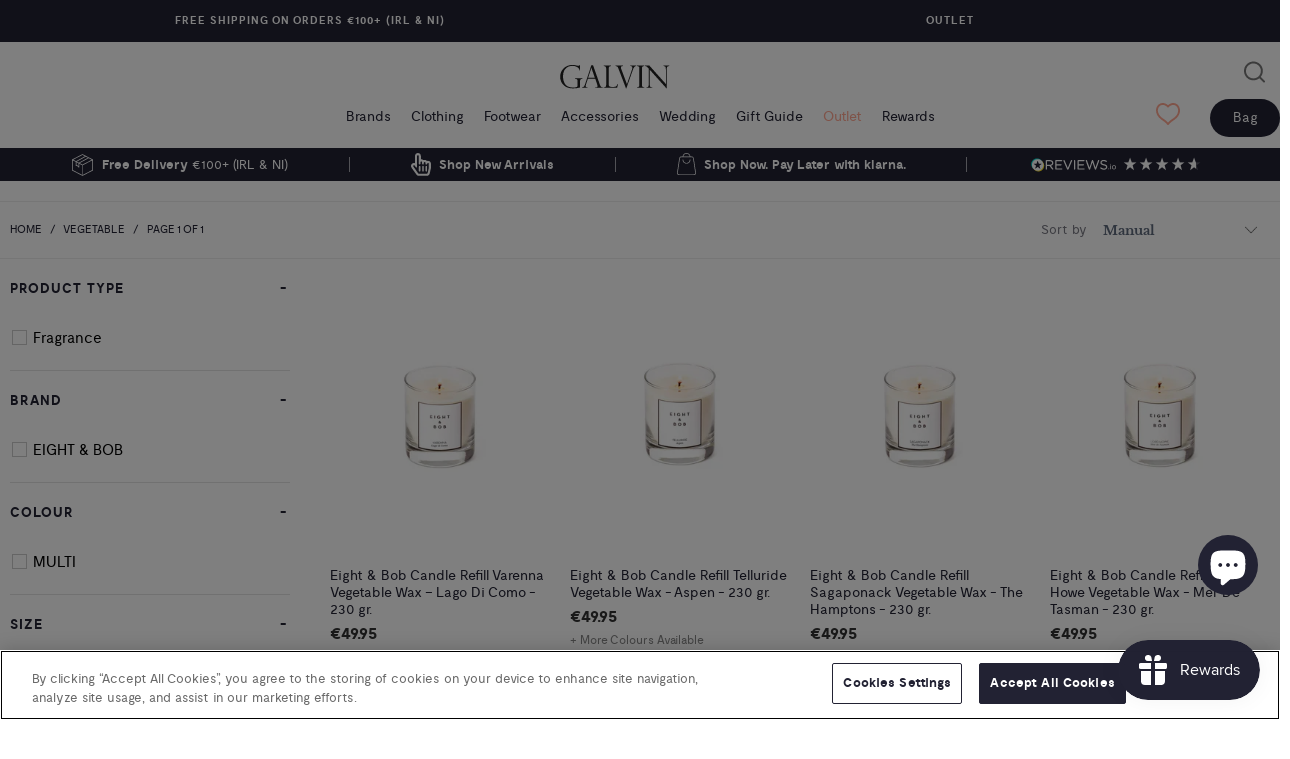

--- FILE ---
content_type: text/html; charset=utf-8
request_url: https://galvinformen.com/collections/vegetable
body_size: 63385
content:


 <!DOCTYPE html>
<html lang="en"> <head>
<script>
window.KiwiSizing = window.KiwiSizing === undefined ? {} : window.KiwiSizing;
KiwiSizing.shop = "galvin-for-men.myshopify.com";


</script> <meta charset="utf-8"> <meta http-equiv="cleartype" content="on"> <meta name="robots" content="index,follow"> <!-- Mobile Specific Metas --> <meta name="HandheldFriendly" content="True"> <meta name="MobileOptimized" content="320"> <meta name="viewport" content="width=device-width,initial-scale=1"> <meta name="theme-color" content="#ffffff"> <title>
      Vegetable - Galvin for Men</title> <link rel="preconnect dns-prefetch" href="https://fonts.shopifycdn.com" /> <link rel="preconnect dns-prefetch" href="https://cdn.shopify.com" /> <link rel="preconnect dns-prefetch" href="https://v.shopify.com" /> <link rel="preconnect dns-prefetch" href="https://cdn.shopifycloud.com" /> <link rel="preconnect dns-prefetch" href="https://productreviews.shopifycdn.com" /> <link rel='preload' as='font' href='//galvinformen.com/cdn/shop/t/23/assets/moderat-regular-webfont.woff2?v=11080285058414788651639567421' type='font/woff2' crossorigin>
<link rel='preload' as='font' href='//galvinformen.com/cdn/shop/t/23/assets/moderat-bold-webfont.woff2?v=29375074826618090961639567422' type='font/woff2' crossorigin>
<link rel='preload' as='font' href='//galvinformen.com/cdn/shop/t/23/assets/turbo.woff?v=150966577236684244781639567422' type='font/woff' crossorigin>

<link rel='preconnect dns-prefetch' href='https://services.mybcapps.com/'>
<link rel='preconnect dns-prefetch' href='https://assets.reviews.io/'>
<link rel='preconnect dns-prefetch' href='https://www.googletagmanager.com/'>
<link rel='preconnect dns-prefetch' href='https://connect.facebook.net'>
<link rel='preconnect dns-prefetch' href='https://widget.reviews.io/'>
<link rel='preconnect dns-prefetch' href='https://static.klaviyo.com/'> <!-- Google Tag Manager -->
<script defer>
	(function (w, d, s, l, i) {
		w[l] = w[l] || [];
		w[l].push({'gtm.start': new Date().getTime(), event: 'gtm.js'});
		var f = d.getElementsByTagName(s)[0],
			j = d.createElement(s),
			dl = l != 'dataLayer' ? '&l=' + l : '';
		j.defer = true;
		j.src = 'https://www.googletagmanager.com/gtm.js?id=' + i + dl;
		f.parentNode.insertBefore(j, f);
	})(window, document, 'script', 'dataLayer', 'GTM-MQLD8MC');
</script>
<!-- End Google Tag Manager -->


		<script src="//galvinformen.com/cdn/shop/t/23/assets/jquery.min.js?v=81049236547974671631639567422"></script> <link rel="stylesheet" href="https://cdnjs.cloudflare.com/ajax/libs/fancybox/3.5.6/jquery.fancybox.css" rel="preload" as="style">

		<style>
	:root {
		--primary-color: #222233;
		--secondary-color: #ffa792;
		--danger-color: #222233;

		--shop-background-color: #ffffff;

		--border-color: #eeeeee;
		--divider-style: solid;

		/*Fonts & Text styles*/
		--regular-color: #222233;
		--regular-font-family: "Libre Baskerville";
		--regular-font-fallback: serif;
		--regular-font-weight: 400;
		--regular-font-style: normal;
		--regular-font-size: 15px;
		--regular-text-transform: none;

		--logo-color: #222222;
		--logo-font-weight: 700;
		--logo-font-style: normal;
		--logo-font-size: 28px;
		--logo-text-transform: none;

		--headline-color: #222233;
		--headline-font-size: 16;
		--headline-font-weight: 700;
		--headline-font-style: normal;
		--headline-letter-spacing: 0px;
		--headline-border-color: #222233;

		--nav-color: #222233;
		--nav-color-hover: #ffa792;
		--nav-active-color: #B8C6C6;
		--nav-color-home: #ffffff;
		--nav-font-size: 14px;
		--nav-font-weight: 400;
		--nav-font-style: normal;
		--nav-text-transform: none;
		--nav-letter-spacing: 0px;


		--slideshow-heading-font-weight: 700;
		--slideshow-heading-font-style: normal;
		--slideshow-heading-text-transform: none;
		--slideshow-heading-size: 50px;
		--slideshow-heading-letter-spacing: 0px;

		--slideshow-subtitle-font-weight: 400;
		--slideshow-subtitle-font-style: none;
		--slideshow-subtitle-font-size: 15px;
		--slideshow-subtitle-letter-spacing: 0px;

		--link-color: #222233;
		--link-hover-color: #ffa792;

		/*Top Bar*/
		--top-bar-color: #000000;
		--top-bar-color-hover: #ffa792;
		--top-bar-background-color: #000000;
		--top-bar-font-size: 12px;
		--top-bar-letter-spacing: 0px;
		--top-bar-cart-background-color: #222233;

		/*Promo Bar*/
		--promo-background-color: #222233;
		--promo-text-color: #ffffff;

		/*Mini Cart*/
		--mini-cart-background-color: #ffa792;

		/*Modal*/
		--modal-background-color: #ffffff;
		--modal-text-color: #222233;

		/*Header*/
		--header-bg-color: #ffffff;


		/*Mega Menus*/
		--mega-text-font-size: 14 px;
		--mega-text-letter-spacing: 0px;

		/*Search*/
		--search-background-color: #ffffff;
		--search-color: #000000;

		/*Side Bar*/
		--sidebar-nav-color: #363636;
		--sidebar-nav-color-hover: #c7a55d;

		/*Buttons*/
		--button-color: #ffa792;
		--button-color-hover: #ffa792;
		--button-text-color: #ffffff;
		--button-font-size: 14px;
		--button-font-weight: normal;
		--button-text-transform: uppercase;

		/*Banner*/
		--banner-background-color: #222233;
		--banner-button-color: #ffffff;
		--banner-color: #222233;
		--banner-placeholder-background-color: #000000;

		/*Featured Links*/
		--featured-links-background-color: #ffffff;

		/*Featured Promotions*/
		--featured-promotions-background-color: #222233;
		--featured-promotions-color: #ffffff;
		--featured-promotions-color-hover: #ffffff;

		/*Fancy Box / Flickity*/
		--fb-arrow-color: #e1e1e1;

		/*Testimonial*/
		--testimonial-background-color: #5c5c5c;
		--testimonial-color: #ffffff;

		/*Newsletter*/
		--newsletter-background-color: #222233;
		--newsletter-color: #ffffff;
		--newsletter-popup-color: #222233;
		--newsletter-popup-background-color: #ffffff;
		--newsletter-popup-text-align: center;

		/*Products*/
		--sale-color: #222233;
		--sale-background-color: #cfad60;
		--new-background-color: #222233;
		--was-price-color: #222233;
		--product-hover-text-color: #222233;
		--product-hover-background-color: #ffffff;

		/*Collections*/
		--product-image-height: 150 px;

		/*Footer*/
		--footer-text-color: #ffffff;
		--footer-bg-color: #222233;
		--footer-heading-font-size: 15px;
		--footer-heading-color: #ffffff;
		--footer-font-size: 15px;
		--footer-logo-font-size: 15px;

		/*Credits*/
		--sub-footer-background-color: #222233;
		--sub-footer-border-color: rgba(255,255,255,0.2);
		--sub-footer-text-color: #ffffff;
		--sub-footer-link-color: #ffffff;
		--sub-footer-link-color-hover: #ffa792;

		/*Home Page*/
		--home-page-content-text-color: #363636;
		--home-page-content-background-color: #ffffff;
	}
</style> <!-- Stylesheets for Turbo "6.0.5" --> <link href="//galvinformen.com/cdn/shop/t/23/assets/styles-customised.scss.css?v=31630220613238613851763733974" rel="stylesheet" type="text/css" media="all" /> <script>
      window.lazySizesConfig = window.lazySizesConfig || {};

      lazySizesConfig.expand = 300;
      lazySizesConfig.loadHidden = false;

      /*! lazysizes - v4.1.4 */
      !function(a,b){var c=b(a,a.document);a.lazySizes=c,"object"==typeof module&&module.exports&&(module.exports=c)}(window,function(a,b){"use strict";if(b.getElementsByClassName){var c,d,e=b.documentElement,f=a.Date,g=a.HTMLPictureElement,h="addEventListener",i="getAttribute",j=a[h],k=a.setTimeout,l=a.requestAnimationFrame||k,m=a.requestIdleCallback,n=/^picture$/i,o=["load","error","lazyincluded","_lazyloaded"],p={},q=Array.prototype.forEach,r=function(a,b){return p[b]||(p[b]=new RegExp("(\\s|^)"+b+"(\\s|$)")),p[b].test(a[i]("class")||"")&&p[b]},s=function(a,b){r(a,b)||a.setAttribute("class",(a[i]("class")||"").trim()+" "+b)},t=function(a,b){var c;(c=r(a,b))&&a.setAttribute("class",(a[i]("class")||"").replace(c," "))},u=function(a,b,c){var d=c?h:"removeEventListener";c&&u(a,b),o.forEach(function(c){a[d](c,b)})},v=function(a,d,e,f,g){var h=b.createEvent("Event");return e||(e={}),e.instance=c,h.initEvent(d,!f,!g),h.detail=e,a.dispatchEvent(h),h},w=function(b,c){var e;!g&&(e=a.picturefill||d.pf)?(c&&c.src&&!b[i]("srcset")&&b.setAttribute("srcset",c.src),e({reevaluate:!0,elements:[b]})):c&&c.src&&(b.src=c.src)},x=function(a,b){return(getComputedStyle(a,null)||{})[b]},y=function(a,b,c){for(c=c||a.offsetWidth;c<d.minSize&&b&&!a._lazysizesWidth;)c=b.offsetWidth,b=b.parentNode;return c},z=function(){var a,c,d=[],e=[],f=d,g=function(){var b=f;for(f=d.length?e:d,a=!0,c=!1;b.length;)b.shift()();a=!1},h=function(d,e){a&&!e?d.apply(this,arguments):(f.push(d),c||(c=!0,(b.hidden?k:l)(g)))};return h._lsFlush=g,h}(),A=function(a,b){return b?function(){z(a)}:function(){var b=this,c=arguments;z(function(){a.apply(b,c)})}},B=function(a){var b,c=0,e=d.throttleDelay,g=d.ricTimeout,h=function(){b=!1,c=f.now(),a()},i=m&&g>49?function(){m(h,{timeout:g}),g!==d.ricTimeout&&(g=d.ricTimeout)}:A(function(){k(h)},!0);return function(a){var d;(a=a===!0)&&(g=33),b||(b=!0,d=e-(f.now()-c),0>d&&(d=0),a||9>d?i():k(i,d))}},C=function(a){var b,c,d=99,e=function(){b=null,a()},g=function(){var a=f.now()-c;d>a?k(g,d-a):(m||e)(e)};return function(){c=f.now(),b||(b=k(g,d))}};!function(){var b,c={lazyClass:"lazyload",loadedClass:"lazyloaded",loadingClass:"lazyloading",preloadClass:"lazypreload",errorClass:"lazyerror",autosizesClass:"lazyautosizes",srcAttr:"data-src",srcsetAttr:"data-srcset",sizesAttr:"data-sizes",minSize:40,customMedia:{},init:!0,expFactor:1.5,hFac:.8,loadMode:2,loadHidden:!0,ricTimeout:0,throttleDelay:125};d=a.lazySizesConfig||a.lazysizesConfig||{};for(b in c)b in d||(d[b]=c[b]);a.lazySizesConfig=d,k(function(){d.init&&F()})}();var D=function(){var g,l,m,o,p,y,D,F,G,H,I,J,K,L,M=/^img$/i,N=/^iframe$/i,O="onscroll"in a&&!/(gle|ing)bot/.test(navigator.userAgent),P=0,Q=0,R=0,S=-1,T=function(a){R--,a&&a.target&&u(a.target,T),(!a||0>R||!a.target)&&(R=0)},U=function(a,c){var d,f=a,g="hidden"==x(b.body,"visibility")||"hidden"!=x(a.parentNode,"visibility")&&"hidden"!=x(a,"visibility");for(F-=c,I+=c,G-=c,H+=c;g&&(f=f.offsetParent)&&f!=b.body&&f!=e;)g=(x(f,"opacity")||1)>0,g&&"visible"!=x(f,"overflow")&&(d=f.getBoundingClientRect(),g=H>d.left&&G<d.right&&I>d.top-1&&F<d.bottom+1);return g},V=function(){var a,f,h,j,k,m,n,p,q,r=c.elements;if((o=d.loadMode)&&8>R&&(a=r.length)){f=0,S++,null==K&&("expand"in d||(d.expand=e.clientHeight>500&&e.clientWidth>500?500:370),J=d.expand,K=J*d.expFactor),K>Q&&1>R&&S>2&&o>2&&!b.hidden?(Q=K,S=0):Q=o>1&&S>1&&6>R?J:P;for(;a>f;f++)if(r[f]&&!r[f]._lazyRace)if(O)if((p=r[f][i]("data-expand"))&&(m=1*p)||(m=Q),q!==m&&(y=innerWidth+m*L,D=innerHeight+m,n=-1*m,q=m),h=r[f].getBoundingClientRect(),(I=h.bottom)>=n&&(F=h.top)<=D&&(H=h.right)>=n*L&&(G=h.left)<=y&&(I||H||G||F)&&(d.loadHidden||"hidden"!=x(r[f],"visibility"))&&(l&&3>R&&!p&&(3>o||4>S)||U(r[f],m))){if(ba(r[f]),k=!0,R>9)break}else!k&&l&&!j&&4>R&&4>S&&o>2&&(g[0]||d.preloadAfterLoad)&&(g[0]||!p&&(I||H||G||F||"auto"!=r[f][i](d.sizesAttr)))&&(j=g[0]||r[f]);else ba(r[f]);j&&!k&&ba(j)}},W=B(V),X=function(a){s(a.target,d.loadedClass),t(a.target,d.loadingClass),u(a.target,Z),v(a.target,"lazyloaded")},Y=A(X),Z=function(a){Y({target:a.target})},$=function(a,b){try{a.contentWindow.location.replace(b)}catch(c){a.src=b}},_=function(a){var b,c=a[i](d.srcsetAttr);(b=d.customMedia[a[i]("data-media")||a[i]("media")])&&a.setAttribute("media",b),c&&a.setAttribute("srcset",c)},aa=A(function(a,b,c,e,f){var g,h,j,l,o,p;(o=v(a,"lazybeforeunveil",b)).defaultPrevented||(e&&(c?s(a,d.autosizesClass):a.setAttribute("sizes",e)),h=a[i](d.srcsetAttr),g=a[i](d.srcAttr),f&&(j=a.parentNode,l=j&&n.test(j.nodeName||"")),p=b.firesLoad||"src"in a&&(h||g||l),o={target:a},p&&(u(a,T,!0),clearTimeout(m),m=k(T,2500),s(a,d.loadingClass),u(a,Z,!0)),l&&q.call(j.getElementsByTagName("source"),_),h?a.setAttribute("srcset",h):g&&!l&&(N.test(a.nodeName)?$(a,g):a.src=g),f&&(h||l)&&w(a,{src:g})),a._lazyRace&&delete a._lazyRace,t(a,d.lazyClass),z(function(){(!p||a.complete&&a.naturalWidth>1)&&(p?T(o):R--,X(o))},!0)}),ba=function(a){var b,c=M.test(a.nodeName),e=c&&(a[i](d.sizesAttr)||a[i]("sizes")),f="auto"==e;(!f&&l||!c||!a[i]("src")&&!a.srcset||a.complete||r(a,d.errorClass)||!r(a,d.lazyClass))&&(b=v(a,"lazyunveilread").detail,f&&E.updateElem(a,!0,a.offsetWidth),a._lazyRace=!0,R++,aa(a,b,f,e,c))},ca=function(){if(!l){if(f.now()-p<999)return void k(ca,999);var a=C(function(){d.loadMode=3,W()});l=!0,d.loadMode=3,W(),j("scroll",function(){3==d.loadMode&&(d.loadMode=2),a()},!0)}};return{_:function(){p=f.now(),c.elements=b.getElementsByClassName(d.lazyClass),g=b.getElementsByClassName(d.lazyClass+" "+d.preloadClass),L=d.hFac,j("scroll",W,!0),j("resize",W,!0),a.MutationObserver?new MutationObserver(W).observe(e,{childList:!0,subtree:!0,attributes:!0}):(e[h]("DOMNodeInserted",W,!0),e[h]("DOMAttrModified",W,!0),setInterval(W,999)),j("hashchange",W,!0),["focus","mouseover","click","load","transitionend","animationend","webkitAnimationEnd"].forEach(function(a){b[h](a,W,!0)}),/d$|^c/.test(b.readyState)?ca():(j("load",ca),b[h]("DOMContentLoaded",W),k(ca,2e4)),c.elements.length?(V(),z._lsFlush()):W()},checkElems:W,unveil:ba}}(),E=function(){var a,c=A(function(a,b,c,d){var e,f,g;if(a._lazysizesWidth=d,d+="px",a.setAttribute("sizes",d),n.test(b.nodeName||""))for(e=b.getElementsByTagName("source"),f=0,g=e.length;g>f;f++)e[f].setAttribute("sizes",d);c.detail.dataAttr||w(a,c.detail)}),e=function(a,b,d){var e,f=a.parentNode;f&&(d=y(a,f,d),e=v(a,"lazybeforesizes",{width:d,dataAttr:!!b}),e.defaultPrevented||(d=e.detail.width,d&&d!==a._lazysizesWidth&&c(a,f,e,d)))},f=function(){var b,c=a.length;if(c)for(b=0;c>b;b++)e(a[b])},g=C(f);return{_:function(){a=b.getElementsByClassName(d.autosizesClass),j("resize",g)},checkElems:g,updateElem:e}}(),F=function(){F.i||(F.i=!0,E._(),D._())};return c={cfg:d,autoSizer:E,loader:D,init:F,uP:w,aC:s,rC:t,hC:r,fire:v,gW:y,rAF:z}}});

      /*! lazysizes - v4.1.4 */
      !function(a,b){var c=function(){b(a.lazySizes),a.removeEventListener("lazyunveilread",c,!0)};b=b.bind(null,a,a.document),"object"==typeof module&&module.exports?b(require("lazysizes")):a.lazySizes?c():a.addEventListener("lazyunveilread",c,!0)}(window,function(a,b,c){"use strict";function d(){this.ratioElems=b.getElementsByClassName("lazyaspectratio"),this._setupEvents(),this.processImages()}if(a.addEventListener){var e,f,g,h=Array.prototype.forEach,i=/^picture$/i,j="data-aspectratio",k="img["+j+"]",l=function(b){return a.matchMedia?(l=function(a){return!a||(matchMedia(a)||{}).matches})(b):a.Modernizr&&Modernizr.mq?!b||Modernizr.mq(b):!b},m=c.aC,n=c.rC,o=c.cfg;d.prototype={_setupEvents:function(){var a=this,c=function(b){b.naturalWidth<36?a.addAspectRatio(b,!0):a.removeAspectRatio(b,!0)},d=function(){a.processImages()};b.addEventListener("load",function(a){a.target.getAttribute&&a.target.getAttribute(j)&&c(a.target)},!0),addEventListener("resize",function(){var b,d=function(){h.call(a.ratioElems,c)};return function(){clearTimeout(b),b=setTimeout(d,99)}}()),b.addEventListener("DOMContentLoaded",d),addEventListener("load",d)},processImages:function(a){var c,d;a||(a=b),c="length"in a&&!a.nodeName?a:a.querySelectorAll(k);for(d=0;d<c.length;d++)c[d].naturalWidth>36?this.removeAspectRatio(c[d]):this.addAspectRatio(c[d])},getSelectedRatio:function(a){var b,c,d,e,f,g=a.parentNode;if(g&&i.test(g.nodeName||""))for(d=g.getElementsByTagName("source"),b=0,c=d.length;c>b;b++)if(e=d[b].getAttribute("data-media")||d[b].getAttribute("media"),o.customMedia[e]&&(e=o.customMedia[e]),l(e)){f=d[b].getAttribute(j);break}return f||a.getAttribute(j)||""},parseRatio:function(){var a=/^\s*([+\d\.]+)(\s*[\/x]\s*([+\d\.]+))?\s*$/,b={};return function(c){var d;return!b[c]&&(d=c.match(a))&&(d[3]?b[c]=d[1]/d[3]:b[c]=1*d[1]),b[c]}}(),addAspectRatio:function(b,c){var d,e=b.offsetWidth,f=b.offsetHeight;return c||m(b,"lazyaspectratio"),36>e&&0>=f?void((e||f&&a.console)&&console.log("Define width or height of image, so we can calculate the other dimension")):(d=this.getSelectedRatio(b),d=this.parseRatio(d),void(d&&(e?b.style.height=e/d+"px":b.style.width=f*d+"px")))},removeAspectRatio:function(a){n(a,"lazyaspectratio"),a.style.height="",a.style.width="",a.removeAttribute(j)}},f=function(){g=a.jQuery||a.Zepto||a.shoestring||a.$,g&&g.fn&&!g.fn.imageRatio&&g.fn.filter&&g.fn.add&&g.fn.find?g.fn.imageRatio=function(){return e.processImages(this.find(k).add(this.filter(k))),this}:g=!1},f(),setTimeout(f),e=new d,a.imageRatio=e,"object"==typeof module&&module.exports?module.exports=e:"function"==typeof define&&define.amd&&define(e)}});

        /*! lazysizes - v4.1.5 */
        !function(a,b){var c=function(){b(a.lazySizes),a.removeEventListener("lazyunveilread",c,!0)};b=b.bind(null,a,a.document),"object"==typeof module&&module.exports?b(require("lazysizes")):a.lazySizes?c():a.addEventListener("lazyunveilread",c,!0)}(window,function(a,b,c){"use strict";if(a.addEventListener){var d=/\s+/g,e=/\s*\|\s+|\s+\|\s*/g,f=/^(.+?)(?:\s+\[\s*(.+?)\s*\])(?:\s+\[\s*(.+?)\s*\])?$/,g=/^\s*\(*\s*type\s*:\s*(.+?)\s*\)*\s*$/,h=/\(|\)|'/,i={contain:1,cover:1},j=function(a){var b=c.gW(a,a.parentNode);return(!a._lazysizesWidth||b>a._lazysizesWidth)&&(a._lazysizesWidth=b),a._lazysizesWidth},k=function(a){var b;return b=(getComputedStyle(a)||{getPropertyValue:function(){}}).getPropertyValue("background-size"),!i[b]&&i[a.style.backgroundSize]&&(b=a.style.backgroundSize),b},l=function(a,b){if(b){var c=b.match(g);c&&c[1]?a.setAttribute("type",c[1]):a.setAttribute("media",lazySizesConfig.customMedia[b]||b)}},m=function(a,c,g){var h=b.createElement("picture"),i=c.getAttribute(lazySizesConfig.sizesAttr),j=c.getAttribute("data-ratio"),k=c.getAttribute("data-optimumx");c._lazybgset&&c._lazybgset.parentNode==c&&c.removeChild(c._lazybgset),Object.defineProperty(g,"_lazybgset",{value:c,writable:!0}),Object.defineProperty(c,"_lazybgset",{value:h,writable:!0}),a=a.replace(d," ").split(e),h.style.display="none",g.className=lazySizesConfig.lazyClass,1!=a.length||i||(i="auto"),a.forEach(function(a){var c,d=b.createElement("source");i&&"auto"!=i&&d.setAttribute("sizes",i),(c=a.match(f))?(d.setAttribute(lazySizesConfig.srcsetAttr,c[1]),l(d,c[2]),l(d,c[3])):d.setAttribute(lazySizesConfig.srcsetAttr,a),h.appendChild(d)}),i&&(g.setAttribute(lazySizesConfig.sizesAttr,i),c.removeAttribute(lazySizesConfig.sizesAttr),c.removeAttribute("sizes")),k&&g.setAttribute("data-optimumx",k),j&&g.setAttribute("data-ratio",j),h.appendChild(g),c.appendChild(h)},n=function(a){if(a.target._lazybgset){var b=a.target,d=b._lazybgset,e=b.currentSrc||b.src;if(e){var f=c.fire(d,"bgsetproxy",{src:e,useSrc:h.test(e)?JSON.stringify(e):e});f.defaultPrevented||(d.style.backgroundImage="url("+f.detail.useSrc+")")}b._lazybgsetLoading&&(c.fire(d,"_lazyloaded",{},!1,!0),delete b._lazybgsetLoading)}};addEventListener("lazybeforeunveil",function(a){var d,e,f;!a.defaultPrevented&&(d=a.target.getAttribute("data-bgset"))&&(f=a.target,e=b.createElement("img"),e.alt="",e._lazybgsetLoading=!0,a.detail.firesLoad=!0,m(d,f,e),setTimeout(function(){c.loader.unveil(e),c.rAF(function(){c.fire(e,"_lazyloaded",{},!0,!0),e.complete&&n({target:e})})}))}),b.addEventListener("load",n,!0),a.addEventListener("lazybeforesizes",function(a){if(a.detail.instance==c&&a.target._lazybgset&&a.detail.dataAttr){var b=a.target._lazybgset,d=k(b);i[d]&&(a.target._lazysizesParentFit=d,c.rAF(function(){a.target.setAttribute("data-parent-fit",d),a.target._lazysizesParentFit&&delete a.target._lazysizesParentFit}))}},!0),b.documentElement.addEventListener("lazybeforesizes",function(a){!a.defaultPrevented&&a.target._lazybgset&&a.detail.instance==c&&(a.detail.width=j(a.target._lazybgset))})}});</script> <link rel="shortcut icon" type="image/x-icon" href="//galvinformen.com/cdn/shop/files/favicon_2x_fe258f8d-e8d4-4b53-b7b4-dd41d7045ffb_180x180.png?v=1617178591"> <link rel="apple-touch-icon" href="//galvinformen.com/cdn/shop/files/favicon_2x_fe258f8d-e8d4-4b53-b7b4-dd41d7045ffb_180x180.png?v=1617178591"/> <link rel="apple-touch-icon" sizes="57x57" href="//galvinformen.com/cdn/shop/files/favicon_2x_fe258f8d-e8d4-4b53-b7b4-dd41d7045ffb_57x57.png?v=1617178591"/> <link rel="apple-touch-icon" sizes="60x60" href="//galvinformen.com/cdn/shop/files/favicon_2x_fe258f8d-e8d4-4b53-b7b4-dd41d7045ffb_60x60.png?v=1617178591"/> <link rel="apple-touch-icon" sizes="72x72" href="//galvinformen.com/cdn/shop/files/favicon_2x_fe258f8d-e8d4-4b53-b7b4-dd41d7045ffb_72x72.png?v=1617178591"/> <link rel="apple-touch-icon" sizes="76x76" href="//galvinformen.com/cdn/shop/files/favicon_2x_fe258f8d-e8d4-4b53-b7b4-dd41d7045ffb_76x76.png?v=1617178591"/> <link rel="apple-touch-icon" sizes="114x114" href="//galvinformen.com/cdn/shop/files/favicon_2x_fe258f8d-e8d4-4b53-b7b4-dd41d7045ffb_114x114.png?v=1617178591"/> <link rel="apple-touch-icon" sizes="180x180" href="//galvinformen.com/cdn/shop/files/favicon_2x_fe258f8d-e8d4-4b53-b7b4-dd41d7045ffb_180x180.png?v=1617178591"/> <link rel="apple-touch-icon" sizes="228x228" href="//galvinformen.com/cdn/shop/files/favicon_2x_fe258f8d-e8d4-4b53-b7b4-dd41d7045ffb_228x228.png?v=1617178591"/> <link rel="canonical" href="https://galvinformen.com/collections/vegetable" /> <script>window.performance && window.performance.mark && window.performance.mark('shopify.content_for_header.start');</script><meta name="google-site-verification" content="h1hqgVry3-b-IF2f6SRtHmb_2PdP3sqsomCaZs-4OWc">
<meta id="shopify-digital-wallet" name="shopify-digital-wallet" content="/43813961894/digital_wallets/dialog">
<meta name="shopify-checkout-api-token" content="dd79945cdab88a2fa9ee5ec652531b1f">
<meta id="in-context-paypal-metadata" data-shop-id="43813961894" data-venmo-supported="false" data-environment="production" data-locale="en_US" data-paypal-v4="true" data-currency="EUR">
<link rel="alternate" type="application/atom+xml" title="Feed" href="/collections/vegetable.atom" />
<link rel="alternate" type="application/json+oembed" href="https://galvinformen.com/collections/vegetable.oembed">
<script async="async" src="/checkouts/internal/preloads.js?locale=en-IE"></script>
<link rel="preconnect" href="https://shop.app" crossorigin="anonymous">
<script async="async" src="https://shop.app/checkouts/internal/preloads.js?locale=en-IE&shop_id=43813961894" crossorigin="anonymous"></script>
<script id="apple-pay-shop-capabilities" type="application/json">{"shopId":43813961894,"countryCode":"IE","currencyCode":"EUR","merchantCapabilities":["supports3DS"],"merchantId":"gid:\/\/shopify\/Shop\/43813961894","merchantName":"Galvin for Men","requiredBillingContactFields":["postalAddress","email","phone"],"requiredShippingContactFields":["postalAddress","email","phone"],"shippingType":"shipping","supportedNetworks":["visa","maestro","masterCard","amex"],"total":{"type":"pending","label":"Galvin for Men","amount":"1.00"},"shopifyPaymentsEnabled":true,"supportsSubscriptions":true}</script>
<script id="shopify-features" type="application/json">{"accessToken":"dd79945cdab88a2fa9ee5ec652531b1f","betas":["rich-media-storefront-analytics"],"domain":"galvinformen.com","predictiveSearch":true,"shopId":43813961894,"locale":"en"}</script>
<script>var Shopify = Shopify || {};
Shopify.shop = "galvin-for-men.myshopify.com";
Shopify.locale = "en";
Shopify.currency = {"active":"EUR","rate":"1.0"};
Shopify.country = "IE";
Shopify.theme = {"name":"galvin-for-men-shopify-theme\/main","id":129502642412,"schema_name":"Turbo","schema_version":"6.0.5","theme_store_id":null,"role":"main"};
Shopify.theme.handle = "null";
Shopify.theme.style = {"id":null,"handle":null};
Shopify.cdnHost = "galvinformen.com/cdn";
Shopify.routes = Shopify.routes || {};
Shopify.routes.root = "/";</script>
<script type="module">!function(o){(o.Shopify=o.Shopify||{}).modules=!0}(window);</script>
<script>!function(o){function n(){var o=[];function n(){o.push(Array.prototype.slice.apply(arguments))}return n.q=o,n}var t=o.Shopify=o.Shopify||{};t.loadFeatures=n(),t.autoloadFeatures=n()}(window);</script>
<script>
  window.ShopifyPay = window.ShopifyPay || {};
  window.ShopifyPay.apiHost = "shop.app\/pay";
  window.ShopifyPay.redirectState = null;
</script>
<script id="shop-js-analytics" type="application/json">{"pageType":"collection"}</script>
<script defer="defer" async type="module" src="//galvinformen.com/cdn/shopifycloud/shop-js/modules/v2/client.init-shop-cart-sync_BdyHc3Nr.en.esm.js"></script>
<script defer="defer" async type="module" src="//galvinformen.com/cdn/shopifycloud/shop-js/modules/v2/chunk.common_Daul8nwZ.esm.js"></script>
<script type="module">
  await import("//galvinformen.com/cdn/shopifycloud/shop-js/modules/v2/client.init-shop-cart-sync_BdyHc3Nr.en.esm.js");
await import("//galvinformen.com/cdn/shopifycloud/shop-js/modules/v2/chunk.common_Daul8nwZ.esm.js");

  window.Shopify.SignInWithShop?.initShopCartSync?.({"fedCMEnabled":true,"windoidEnabled":true});

</script>
<script>
  window.Shopify = window.Shopify || {};
  if (!window.Shopify.featureAssets) window.Shopify.featureAssets = {};
  window.Shopify.featureAssets['shop-js'] = {"shop-cart-sync":["modules/v2/client.shop-cart-sync_QYOiDySF.en.esm.js","modules/v2/chunk.common_Daul8nwZ.esm.js"],"init-fed-cm":["modules/v2/client.init-fed-cm_DchLp9rc.en.esm.js","modules/v2/chunk.common_Daul8nwZ.esm.js"],"shop-button":["modules/v2/client.shop-button_OV7bAJc5.en.esm.js","modules/v2/chunk.common_Daul8nwZ.esm.js"],"init-windoid":["modules/v2/client.init-windoid_DwxFKQ8e.en.esm.js","modules/v2/chunk.common_Daul8nwZ.esm.js"],"shop-cash-offers":["modules/v2/client.shop-cash-offers_DWtL6Bq3.en.esm.js","modules/v2/chunk.common_Daul8nwZ.esm.js","modules/v2/chunk.modal_CQq8HTM6.esm.js"],"shop-toast-manager":["modules/v2/client.shop-toast-manager_CX9r1SjA.en.esm.js","modules/v2/chunk.common_Daul8nwZ.esm.js"],"init-shop-email-lookup-coordinator":["modules/v2/client.init-shop-email-lookup-coordinator_UhKnw74l.en.esm.js","modules/v2/chunk.common_Daul8nwZ.esm.js"],"pay-button":["modules/v2/client.pay-button_DzxNnLDY.en.esm.js","modules/v2/chunk.common_Daul8nwZ.esm.js"],"avatar":["modules/v2/client.avatar_BTnouDA3.en.esm.js"],"init-shop-cart-sync":["modules/v2/client.init-shop-cart-sync_BdyHc3Nr.en.esm.js","modules/v2/chunk.common_Daul8nwZ.esm.js"],"shop-login-button":["modules/v2/client.shop-login-button_D8B466_1.en.esm.js","modules/v2/chunk.common_Daul8nwZ.esm.js","modules/v2/chunk.modal_CQq8HTM6.esm.js"],"init-customer-accounts-sign-up":["modules/v2/client.init-customer-accounts-sign-up_C8fpPm4i.en.esm.js","modules/v2/client.shop-login-button_D8B466_1.en.esm.js","modules/v2/chunk.common_Daul8nwZ.esm.js","modules/v2/chunk.modal_CQq8HTM6.esm.js"],"init-shop-for-new-customer-accounts":["modules/v2/client.init-shop-for-new-customer-accounts_CVTO0Ztu.en.esm.js","modules/v2/client.shop-login-button_D8B466_1.en.esm.js","modules/v2/chunk.common_Daul8nwZ.esm.js","modules/v2/chunk.modal_CQq8HTM6.esm.js"],"init-customer-accounts":["modules/v2/client.init-customer-accounts_dRgKMfrE.en.esm.js","modules/v2/client.shop-login-button_D8B466_1.en.esm.js","modules/v2/chunk.common_Daul8nwZ.esm.js","modules/v2/chunk.modal_CQq8HTM6.esm.js"],"shop-follow-button":["modules/v2/client.shop-follow-button_CkZpjEct.en.esm.js","modules/v2/chunk.common_Daul8nwZ.esm.js","modules/v2/chunk.modal_CQq8HTM6.esm.js"],"lead-capture":["modules/v2/client.lead-capture_BntHBhfp.en.esm.js","modules/v2/chunk.common_Daul8nwZ.esm.js","modules/v2/chunk.modal_CQq8HTM6.esm.js"],"checkout-modal":["modules/v2/client.checkout-modal_CfxcYbTm.en.esm.js","modules/v2/chunk.common_Daul8nwZ.esm.js","modules/v2/chunk.modal_CQq8HTM6.esm.js"],"shop-login":["modules/v2/client.shop-login_Da4GZ2H6.en.esm.js","modules/v2/chunk.common_Daul8nwZ.esm.js","modules/v2/chunk.modal_CQq8HTM6.esm.js"],"payment-terms":["modules/v2/client.payment-terms_MV4M3zvL.en.esm.js","modules/v2/chunk.common_Daul8nwZ.esm.js","modules/v2/chunk.modal_CQq8HTM6.esm.js"]};
</script>
<script>(function() {
  var isLoaded = false;
  function asyncLoad() {
    if (isLoaded) return;
    isLoaded = true;
    var urls = ["\/\/swymv3free-01.azureedge.net\/code\/swym-shopify.js?shop=galvin-for-men.myshopify.com","https:\/\/app.kiwisizing.com\/web\/js\/dist\/kiwiSizing\/plugin\/SizingPlugin.prod.js?v=330\u0026shop=galvin-for-men.myshopify.com","\/\/swymv3free-01.azureedge.net\/code\/swym-shopify.js?shop=galvin-for-men.myshopify.com","https:\/\/d5zu2f4xvqanl.cloudfront.net\/42\/fe\/loader_2.js?shop=galvin-for-men.myshopify.com","https:\/\/s3.eu-west-1.amazonaws.com\/production-klarna-il-shopify-osm\/a6c5e37d3b587ca7438f15aa90b429b47085a035\/galvin-for-men.myshopify.com-1708628223071.js?shop=galvin-for-men.myshopify.com"];
    for (var i = 0; i <urls.length; i++) {
      var s = document.createElement('script');
      s.type = 'text/javascript';
      s.async = true;
      s.src = urls[i];
      var x = document.getElementsByTagName('script')[0];
      x.parentNode.insertBefore(s, x);
    }
  };
  if(window.attachEvent) {
    window.attachEvent('onload', asyncLoad);
  } else {
    window.addEventListener('load', asyncLoad, false);
  }
})();</script>
<script id="__st">var __st={"a":43813961894,"offset":0,"reqid":"b883ddfa-dd45-41fc-9ced-9095f55715c3-1768970954","pageurl":"galvinformen.com\/collections\/vegetable","u":"75a04570fa23","p":"collection","rtyp":"collection","rid":407773085932};</script>
<script>window.ShopifyPaypalV4VisibilityTracking = true;</script>
<script id="captcha-bootstrap">!function(){'use strict';const t='contact',e='account',n='new_comment',o=[[t,t],['blogs',n],['comments',n],[t,'customer']],c=[[e,'customer_login'],[e,'guest_login'],[e,'recover_customer_password'],[e,'create_customer']],r=t=>t.map((([t,e])=>`form[action*='/${t}']:not([data-nocaptcha='true']) input[name='form_type'][value='${e}']`)).join(','),a=t=>()=>t?[...document.querySelectorAll(t)].map((t=>t.form)):[];function s(){const t=[...o],e=r(t);return a(e)}const i='password',u='form_key',d=['recaptcha-v3-token','g-recaptcha-response','h-captcha-response',i],f=()=>{try{return window.sessionStorage}catch{return}},m='__shopify_v',_=t=>t.elements[u];function p(t,e,n=!1){try{const o=window.sessionStorage,c=JSON.parse(o.getItem(e)),{data:r}=function(t){const{data:e,action:n}=t;return t[m]||n?{data:e,action:n}:{data:t,action:n}}(c);for(const[e,n]of Object.entries(r))t.elements[e]&&(t.elements[e].value=n);n&&o.removeItem(e)}catch(o){console.error('form repopulation failed',{error:o})}}const l='form_type',E='cptcha';function T(t){t.dataset[E]=!0}const w=window,h=w.document,L='Shopify',v='ce_forms',y='captcha';let A=!1;((t,e)=>{const n=(g='f06e6c50-85a8-45c8-87d0-21a2b65856fe',I='https://cdn.shopify.com/shopifycloud/storefront-forms-hcaptcha/ce_storefront_forms_captcha_hcaptcha.v1.5.2.iife.js',D={infoText:'Protected by hCaptcha',privacyText:'Privacy',termsText:'Terms'},(t,e,n)=>{const o=w[L][v],c=o.bindForm;if(c)return c(t,g,e,D).then(n);var r;o.q.push([[t,g,e,D],n]),r=I,A||(h.body.append(Object.assign(h.createElement('script'),{id:'captcha-provider',async:!0,src:r})),A=!0)});var g,I,D;w[L]=w[L]||{},w[L][v]=w[L][v]||{},w[L][v].q=[],w[L][y]=w[L][y]||{},w[L][y].protect=function(t,e){n(t,void 0,e),T(t)},Object.freeze(w[L][y]),function(t,e,n,w,h,L){const[v,y,A,g]=function(t,e,n){const i=e?o:[],u=t?c:[],d=[...i,...u],f=r(d),m=r(i),_=r(d.filter((([t,e])=>n.includes(e))));return[a(f),a(m),a(_),s()]}(w,h,L),I=t=>{const e=t.target;return e instanceof HTMLFormElement?e:e&&e.form},D=t=>v().includes(t);t.addEventListener('submit',(t=>{const e=I(t);if(!e)return;const n=D(e)&&!e.dataset.hcaptchaBound&&!e.dataset.recaptchaBound,o=_(e),c=g().includes(e)&&(!o||!o.value);(n||c)&&t.preventDefault(),c&&!n&&(function(t){try{if(!f())return;!function(t){const e=f();if(!e)return;const n=_(t);if(!n)return;const o=n.value;o&&e.removeItem(o)}(t);const e=Array.from(Array(32),(()=>Math.random().toString(36)[2])).join('');!function(t,e){_(t)||t.append(Object.assign(document.createElement('input'),{type:'hidden',name:u})),t.elements[u].value=e}(t,e),function(t,e){const n=f();if(!n)return;const o=[...t.querySelectorAll(`input[type='${i}']`)].map((({name:t})=>t)),c=[...d,...o],r={};for(const[a,s]of new FormData(t).entries())c.includes(a)||(r[a]=s);n.setItem(e,JSON.stringify({[m]:1,action:t.action,data:r}))}(t,e)}catch(e){console.error('failed to persist form',e)}}(e),e.submit())}));const S=(t,e)=>{t&&!t.dataset[E]&&(n(t,e.some((e=>e===t))),T(t))};for(const o of['focusin','change'])t.addEventListener(o,(t=>{const e=I(t);D(e)&&S(e,y())}));const B=e.get('form_key'),M=e.get(l),P=B&&M;t.addEventListener('DOMContentLoaded',(()=>{const t=y();if(P)for(const e of t)e.elements[l].value===M&&p(e,B);[...new Set([...A(),...v().filter((t=>'true'===t.dataset.shopifyCaptcha))])].forEach((e=>S(e,t)))}))}(h,new URLSearchParams(w.location.search),n,t,e,['guest_login'])})(!0,!0)}();</script>
<script integrity="sha256-4kQ18oKyAcykRKYeNunJcIwy7WH5gtpwJnB7kiuLZ1E=" data-source-attribution="shopify.loadfeatures" defer="defer" src="//galvinformen.com/cdn/shopifycloud/storefront/assets/storefront/load_feature-a0a9edcb.js" crossorigin="anonymous"></script>
<script crossorigin="anonymous" defer="defer" src="//galvinformen.com/cdn/shopifycloud/storefront/assets/shopify_pay/storefront-65b4c6d7.js?v=20250812"></script>
<script data-source-attribution="shopify.dynamic_checkout.dynamic.init">var Shopify=Shopify||{};Shopify.PaymentButton=Shopify.PaymentButton||{isStorefrontPortableWallets:!0,init:function(){window.Shopify.PaymentButton.init=function(){};var t=document.createElement("script");t.src="https://galvinformen.com/cdn/shopifycloud/portable-wallets/latest/portable-wallets.en.js",t.type="module",document.head.appendChild(t)}};
</script>
<script data-source-attribution="shopify.dynamic_checkout.buyer_consent">
  function portableWalletsHideBuyerConsent(e){var t=document.getElementById("shopify-buyer-consent"),n=document.getElementById("shopify-subscription-policy-button");t&&n&&(t.classList.add("hidden"),t.setAttribute("aria-hidden","true"),n.removeEventListener("click",e))}function portableWalletsShowBuyerConsent(e){var t=document.getElementById("shopify-buyer-consent"),n=document.getElementById("shopify-subscription-policy-button");t&&n&&(t.classList.remove("hidden"),t.removeAttribute("aria-hidden"),n.addEventListener("click",e))}window.Shopify?.PaymentButton&&(window.Shopify.PaymentButton.hideBuyerConsent=portableWalletsHideBuyerConsent,window.Shopify.PaymentButton.showBuyerConsent=portableWalletsShowBuyerConsent);
</script>
<script data-source-attribution="shopify.dynamic_checkout.cart.bootstrap">document.addEventListener("DOMContentLoaded",(function(){function t(){return document.querySelector("shopify-accelerated-checkout-cart, shopify-accelerated-checkout")}if(t())Shopify.PaymentButton.init();else{new MutationObserver((function(e,n){t()&&(Shopify.PaymentButton.init(),n.disconnect())})).observe(document.body,{childList:!0,subtree:!0})}}));
</script>
<link id="shopify-accelerated-checkout-styles" rel="stylesheet" media="screen" href="https://galvinformen.com/cdn/shopifycloud/portable-wallets/latest/accelerated-checkout-backwards-compat.css" crossorigin="anonymous">
<style id="shopify-accelerated-checkout-cart">
        #shopify-buyer-consent {
  margin-top: 1em;
  display: inline-block;
  width: 100%;
}

#shopify-buyer-consent.hidden {
  display: none;
}

#shopify-subscription-policy-button {
  background: none;
  border: none;
  padding: 0;
  text-decoration: underline;
  font-size: inherit;
  cursor: pointer;
}

#shopify-subscription-policy-button::before {
  box-shadow: none;
}

      </style>

<script>window.performance && window.performance.mark && window.performance.mark('shopify.content_for_header.end');</script>

    

<meta name="author" content="Galvin for Men">
<meta property="og:url" content="https://galvinformen.com/collections/vegetable">
<meta property="og:site_name" content="Galvin for Men"> <meta property="og:type" content="product.group"> <meta property="og:title" content="Vegetable"> <meta property="og:image" content="https://galvinformen.com/cdn/shop/files/WINTER_SALE_160_x_125_mm_1600_x_1000_px_Facebook_Cover_1600_x_800_px_1250_x_600_px_1600_x_700_px_1600_x_400_px_1600_x_525_px_2_600x600.jpg?v=1764157121"> <meta property="og:image:secure_url" content="https://galvinformen.com/cdn/shop/files/WINTER_SALE_160_x_125_mm_1600_x_1000_px_Facebook_Cover_1600_x_800_px_1250_x_600_px_1600_x_700_px_1600_x_400_px_1600_x_525_px_2_600x600.jpg?v=1764157121"> <meta property="og:image:width" content="1200"> <meta property="og:image:height" content="628"> <meta property="og:image" content="https://galvinformen.com/cdn/shop/products/candlerefill_varenna_600x.jpg?v=1664457463"> <meta property="og:image:secure_url" content="https://galvinformen.com/cdn/shop/products/candlerefill_varenna_600x.jpg?v=1664457463">
  






<meta name="twitter:card" content="summary"> <meta name="facebook-domain-verification" content="331iaz7csl79k077rl37hf4but4znh" />

<!--begin-boost-pfs-filter-css--> <link href="//galvinformen.com/cdn/shop/t/23/assets/boost-pfs-init.scss.css?v=102102401439510077791737987566" rel="stylesheet" type="text/css" media="all" /> <link rel="preload stylesheet" href="//galvinformen.com/cdn/shop/t/23/assets/boost-pfs-general.scss.css?v=163873415135528720731737987566" as="style"><link href="//galvinformen.com/cdn/shop/t/23/assets/boost-pfs-custom.scss.css?v=47865760582730147481639567418" rel="stylesheet" type="text/css" media="all" />
<style data-id="boost-pfs-style" type="text/css">
      .boost-pfs-filter-option-title-text {}

     .boost-pfs-filter-tree-v .boost-pfs-filter-option-title-text:before {}
      .boost-pfs-filter-tree-v .boost-pfs-filter-option.boost-pfs-filter-option-collapsed .boost-pfs-filter-option-title-text:before {}
      .boost-pfs-filter-tree-h .boost-pfs-filter-option-title-heading:before {
        border-right-color: ;
        border-bottom-color: ;
      }

      .boost-pfs-filter-option-item > button,
      .boost-pfs-filter-tree-v .boost-pfs-filter-refine-by .boost-pfs-filter-refine-by-items .refine-by-item,
      .boost-pfs-filter-refine-by-wrapper-v .boost-pfs-filter-refine-by .boost-pfs-filter-refine-by-items .refine-by-item,
      .boost-pfs-filter-refine-by .boost-pfs-filter-option-title,
      .boost-pfs-filter-refine-by .boost-pfs-filter-refine-by-items .refine-by-item>a,
      .boost-pfs-filter-refine-by>span,
      .boost-pfs-filter-clear,
      .boost-pfs-filter-clear-all{}
      .boost-pfs-filter-refine-by .boost-pfs-filter-refine-by-items .refine-by-item .boost-pfs-filter-clear:before,
      .boost-pfs-filter-refine-by .boost-pfs-filter-refine-by-items .refine-by-item .boost-pfs-filter-clear:after {
        background: ;
      }

      .boost-pfs-filter-tree-mobile-button button,
      .boost-pfs-filter-top-sorting-mobile button {}
      .boost-pfs-filter-top-sorting-mobile button>span:after {}</style><style data-id="boost-pfs-otp-style" type="text/css">
      .boost-pfs-quickview-btn {background: rgba(255,255,255,1) !important;color: rgba(34,34,51,1) !important;border-color: rgba(255,255,255,1) !important;}
      .boost-pfs-quickview-btn svg {
        fill: rgba(34,34,51,1) !important;
      }
      .boost-pfs-quickview-btn:hover {background: rgba(34,34,51,1) !important;color: rgba(255,255,255,1) !important;border-color: rgba(34,34,51,1) !important;}
      .boost-pfs-quickview-btn:hover svg {
        fill: rgba(255,255,255,1) !important;
      }
      .boost-pfs-addtocart-btn {background: rgba(34,34,51,1) !important;color: rgba(255,255,255,1) !important;border-color: rgba(34,34,51,1) !important;}
      .boost-pfs-addtocart-btn svg {
        fill: rgba(255,255,255,1) !important;
      }
      .boost-pfs-addtocart-btn:hover {background: rgba(206,202,202,1) !important;color: rgba(255,255,255,1) !important;border-color: rgba(34,34,51,1) !important;}
      .boost-pfs-addtocart-btn:hover svg {
        fill: rgba(255,255,255,1) !important;
      }</style>
<!--end-boost-pfs-filter-css-->

<script>
  window.dataLayer = window.dataLayer || [];
  function gtag(){dataLayer.push(arguments);}

gtag('consent', 'default', {
  'ad_storage': 'denied',
  'ad_user_data': 'denied',
  'ad_personalization': 'denied',
  'analytics_storage': 'denied'
});
</script>


<script defer type="text/javascript">

    const performanceCookieCategory = 'C0002,';

    function waitForOneTrust() {
        hasOneTrustLoaded();

        let attempts = 0;
        const interval = setInterval(function () {

            if (hasOneTrustLoaded() || attempts > 100){
                clearInterval(interval);
            }

            attempts++;

        }, 100)

    }

    function hasOneTrustLoaded() {

        if(typeof window.OnetrustActiveGroups === 'string'){
            //check now
            optanonWrapper()
            // and wrap and trigger after cookie opt-in
            window.OptanonWrapper = optanonWrapper;

            return true;

        }

        return false;

    }

    function sendConsent(trackingConsent) {
          window.Shopify.customerPrivacy.setTrackingConsent(
            {
              'analytics': trackingConsent,
              'marketing': trackingConsent,
              'preferences': trackingConsent,
              'sale_of_data': trackingConsent
            },
            () => {
              // console.log(window.Shopify.customerPrivacy.currentVisitorConsent());
            }
          );
    }

    function optanonWrapper() {

        const trackingConsent = !!window.OnetrustActiveGroups.includes(performanceCookieCategory);
        window.Shopify.loadFeatures(
            [
                {
                    name: 'consent-tracking-api',
                    version: '0.1',
                },
            ],
            error => {
                if (error) {
                    throw error;
                }

                sendConsent(trackingConsent);

            },
        );
    }

    (function () {
        waitForOneTrust();
    })();

</script>



<script>
    if ('loading' in HTMLImageElement.prototype) {
        const images = document.querySelectorAll('img[loading="lazy"]');
        images.forEach(img => {
            img.src = img.dataset.src;
        });
    } else {
        // Dynamically import the LazySizes library
        const script = document.createElement('script');
        script.src =
            'https://cdnjs.cloudflare.com/ajax/libs/lazysizes/5.1.2/lazysizes.min.js';
        document.body.appendChild(script);
    }
</script>

<!-- BEGIN app block: shopify://apps/klaviyo-email-marketing-sms/blocks/klaviyo-onsite-embed/2632fe16-c075-4321-a88b-50b567f42507 -->












  <script async src="https://static.klaviyo.com/onsite/js/Uk7Bnv/klaviyo.js?company_id=Uk7Bnv"></script>
  <script>!function(){if(!window.klaviyo){window._klOnsite=window._klOnsite||[];try{window.klaviyo=new Proxy({},{get:function(n,i){return"push"===i?function(){var n;(n=window._klOnsite).push.apply(n,arguments)}:function(){for(var n=arguments.length,o=new Array(n),w=0;w<n;w++)o[w]=arguments[w];var t="function"==typeof o[o.length-1]?o.pop():void 0,e=new Promise((function(n){window._klOnsite.push([i].concat(o,[function(i){t&&t(i),n(i)}]))}));return e}}})}catch(n){window.klaviyo=window.klaviyo||[],window.klaviyo.push=function(){var n;(n=window._klOnsite).push.apply(n,arguments)}}}}();</script>

  




  <script>
    window.klaviyoReviewsProductDesignMode = false
  </script>







<!-- END app block --><!-- BEGIN app block: shopify://apps/selly-promotion-pricing/blocks/app-embed-block/351afe80-738d-4417-9b66-e345ff249052 --><script>window.nfecShopVersion = '1768947233';window.nfecJsVersion = '449674';window.nfecCVersion = 73125</script> <!-- For special customization -->
<script id="tdf_pxrscript" class="tdf_script5" data-c="/fe\/loader_2.js">
Shopify = window.Shopify || {};
Shopify.shop = Shopify.shop || 'galvin-for-men.myshopify.com';
Shopify.SMCPP = {};Shopify.SMCPP.cfm = 'f1';Shopify.SMCPP.cer = '0.853240';
</script>
<script src="https://d5zu2f4xvqanl.cloudfront.net/42/fe/loader_2.js?shop=galvin-for-men.myshopify.com" async data-cookieconsent="ignore"></script>
<script>
!function(t){var e=function(e){var n,a;(n=t.createElement("script")).type="text/javascript",n.async=!0,n.src=e,(a=t.getElementsByTagName("script")[0]).parentNode.insertBefore(n,a)};setTimeout(function(){window.tdfInited||(window.altcdn=1,e("https://cdn.shopify.com/s/files/1/0013/1642/1703/t/1/assets/loader_2.js?shop=galvin-for-men.myshopify.com&v=45"))},2689)}(document);
</script>
<!-- END app block --><script src="https://cdn.shopify.com/extensions/019b0ca3-aa13-7aa2-a0b4-6cb667a1f6f7/essential-countdown-timer-55/assets/countdown_timer_essential_apps.min.js" type="text/javascript" defer="defer"></script>
<script src="https://cdn.shopify.com/extensions/019bdd7a-c110-7969-8f1c-937dfc03ea8a/smile-io-272/assets/smile-loader.js" type="text/javascript" defer="defer"></script>
<script src="https://cdn.shopify.com/extensions/e8878072-2f6b-4e89-8082-94b04320908d/inbox-1254/assets/inbox-chat-loader.js" type="text/javascript" defer="defer"></script>
<link href="https://monorail-edge.shopifysvc.com" rel="dns-prefetch">
<script>(function(){if ("sendBeacon" in navigator && "performance" in window) {try {var session_token_from_headers = performance.getEntriesByType('navigation')[0].serverTiming.find(x => x.name == '_s').description;} catch {var session_token_from_headers = undefined;}var session_cookie_matches = document.cookie.match(/_shopify_s=([^;]*)/);var session_token_from_cookie = session_cookie_matches && session_cookie_matches.length === 2 ? session_cookie_matches[1] : "";var session_token = session_token_from_headers || session_token_from_cookie || "";function handle_abandonment_event(e) {var entries = performance.getEntries().filter(function(entry) {return /monorail-edge.shopifysvc.com/.test(entry.name);});if (!window.abandonment_tracked && entries.length === 0) {window.abandonment_tracked = true;var currentMs = Date.now();var navigation_start = performance.timing.navigationStart;var payload = {shop_id: 43813961894,url: window.location.href,navigation_start,duration: currentMs - navigation_start,session_token,page_type: "collection"};window.navigator.sendBeacon("https://monorail-edge.shopifysvc.com/v1/produce", JSON.stringify({schema_id: "online_store_buyer_site_abandonment/1.1",payload: payload,metadata: {event_created_at_ms: currentMs,event_sent_at_ms: currentMs}}));}}window.addEventListener('pagehide', handle_abandonment_event);}}());</script>
<script id="web-pixels-manager-setup">(function e(e,d,r,n,o){if(void 0===o&&(o={}),!Boolean(null===(a=null===(i=window.Shopify)||void 0===i?void 0:i.analytics)||void 0===a?void 0:a.replayQueue)){var i,a;window.Shopify=window.Shopify||{};var t=window.Shopify;t.analytics=t.analytics||{};var s=t.analytics;s.replayQueue=[],s.publish=function(e,d,r){return s.replayQueue.push([e,d,r]),!0};try{self.performance.mark("wpm:start")}catch(e){}var l=function(){var e={modern:/Edge?\/(1{2}[4-9]|1[2-9]\d|[2-9]\d{2}|\d{4,})\.\d+(\.\d+|)|Firefox\/(1{2}[4-9]|1[2-9]\d|[2-9]\d{2}|\d{4,})\.\d+(\.\d+|)|Chrom(ium|e)\/(9{2}|\d{3,})\.\d+(\.\d+|)|(Maci|X1{2}).+ Version\/(15\.\d+|(1[6-9]|[2-9]\d|\d{3,})\.\d+)([,.]\d+|)( \(\w+\)|)( Mobile\/\w+|) Safari\/|Chrome.+OPR\/(9{2}|\d{3,})\.\d+\.\d+|(CPU[ +]OS|iPhone[ +]OS|CPU[ +]iPhone|CPU IPhone OS|CPU iPad OS)[ +]+(15[._]\d+|(1[6-9]|[2-9]\d|\d{3,})[._]\d+)([._]\d+|)|Android:?[ /-](13[3-9]|1[4-9]\d|[2-9]\d{2}|\d{4,})(\.\d+|)(\.\d+|)|Android.+Firefox\/(13[5-9]|1[4-9]\d|[2-9]\d{2}|\d{4,})\.\d+(\.\d+|)|Android.+Chrom(ium|e)\/(13[3-9]|1[4-9]\d|[2-9]\d{2}|\d{4,})\.\d+(\.\d+|)|SamsungBrowser\/([2-9]\d|\d{3,})\.\d+/,legacy:/Edge?\/(1[6-9]|[2-9]\d|\d{3,})\.\d+(\.\d+|)|Firefox\/(5[4-9]|[6-9]\d|\d{3,})\.\d+(\.\d+|)|Chrom(ium|e)\/(5[1-9]|[6-9]\d|\d{3,})\.\d+(\.\d+|)([\d.]+$|.*Safari\/(?![\d.]+ Edge\/[\d.]+$))|(Maci|X1{2}).+ Version\/(10\.\d+|(1[1-9]|[2-9]\d|\d{3,})\.\d+)([,.]\d+|)( \(\w+\)|)( Mobile\/\w+|) Safari\/|Chrome.+OPR\/(3[89]|[4-9]\d|\d{3,})\.\d+\.\d+|(CPU[ +]OS|iPhone[ +]OS|CPU[ +]iPhone|CPU IPhone OS|CPU iPad OS)[ +]+(10[._]\d+|(1[1-9]|[2-9]\d|\d{3,})[._]\d+)([._]\d+|)|Android:?[ /-](13[3-9]|1[4-9]\d|[2-9]\d{2}|\d{4,})(\.\d+|)(\.\d+|)|Mobile Safari.+OPR\/([89]\d|\d{3,})\.\d+\.\d+|Android.+Firefox\/(13[5-9]|1[4-9]\d|[2-9]\d{2}|\d{4,})\.\d+(\.\d+|)|Android.+Chrom(ium|e)\/(13[3-9]|1[4-9]\d|[2-9]\d{2}|\d{4,})\.\d+(\.\d+|)|Android.+(UC? ?Browser|UCWEB|U3)[ /]?(15\.([5-9]|\d{2,})|(1[6-9]|[2-9]\d|\d{3,})\.\d+)\.\d+|SamsungBrowser\/(5\.\d+|([6-9]|\d{2,})\.\d+)|Android.+MQ{2}Browser\/(14(\.(9|\d{2,})|)|(1[5-9]|[2-9]\d|\d{3,})(\.\d+|))(\.\d+|)|K[Aa][Ii]OS\/(3\.\d+|([4-9]|\d{2,})\.\d+)(\.\d+|)/},d=e.modern,r=e.legacy,n=navigator.userAgent;return n.match(d)?"modern":n.match(r)?"legacy":"unknown"}(),u="modern"===l?"modern":"legacy",c=(null!=n?n:{modern:"",legacy:""})[u],f=function(e){return[e.baseUrl,"/wpm","/b",e.hashVersion,"modern"===e.buildTarget?"m":"l",".js"].join("")}({baseUrl:d,hashVersion:r,buildTarget:u}),m=function(e){var d=e.version,r=e.bundleTarget,n=e.surface,o=e.pageUrl,i=e.monorailEndpoint;return{emit:function(e){var a=e.status,t=e.errorMsg,s=(new Date).getTime(),l=JSON.stringify({metadata:{event_sent_at_ms:s},events:[{schema_id:"web_pixels_manager_load/3.1",payload:{version:d,bundle_target:r,page_url:o,status:a,surface:n,error_msg:t},metadata:{event_created_at_ms:s}}]});if(!i)return console&&console.warn&&console.warn("[Web Pixels Manager] No Monorail endpoint provided, skipping logging."),!1;try{return self.navigator.sendBeacon.bind(self.navigator)(i,l)}catch(e){}var u=new XMLHttpRequest;try{return u.open("POST",i,!0),u.setRequestHeader("Content-Type","text/plain"),u.send(l),!0}catch(e){return console&&console.warn&&console.warn("[Web Pixels Manager] Got an unhandled error while logging to Monorail."),!1}}}}({version:r,bundleTarget:l,surface:e.surface,pageUrl:self.location.href,monorailEndpoint:e.monorailEndpoint});try{o.browserTarget=l,function(e){var d=e.src,r=e.async,n=void 0===r||r,o=e.onload,i=e.onerror,a=e.sri,t=e.scriptDataAttributes,s=void 0===t?{}:t,l=document.createElement("script"),u=document.querySelector("head"),c=document.querySelector("body");if(l.async=n,l.src=d,a&&(l.integrity=a,l.crossOrigin="anonymous"),s)for(var f in s)if(Object.prototype.hasOwnProperty.call(s,f))try{l.dataset[f]=s[f]}catch(e){}if(o&&l.addEventListener("load",o),i&&l.addEventListener("error",i),u)u.appendChild(l);else{if(!c)throw new Error("Did not find a head or body element to append the script");c.appendChild(l)}}({src:f,async:!0,onload:function(){if(!function(){var e,d;return Boolean(null===(d=null===(e=window.Shopify)||void 0===e?void 0:e.analytics)||void 0===d?void 0:d.initialized)}()){var d=window.webPixelsManager.init(e)||void 0;if(d){var r=window.Shopify.analytics;r.replayQueue.forEach((function(e){var r=e[0],n=e[1],o=e[2];d.publishCustomEvent(r,n,o)})),r.replayQueue=[],r.publish=d.publishCustomEvent,r.visitor=d.visitor,r.initialized=!0}}},onerror:function(){return m.emit({status:"failed",errorMsg:"".concat(f," has failed to load")})},sri:function(e){var d=/^sha384-[A-Za-z0-9+/=]+$/;return"string"==typeof e&&d.test(e)}(c)?c:"",scriptDataAttributes:o}),m.emit({status:"loading"})}catch(e){m.emit({status:"failed",errorMsg:(null==e?void 0:e.message)||"Unknown error"})}}})({shopId: 43813961894,storefrontBaseUrl: "https://galvinformen.com",extensionsBaseUrl: "https://extensions.shopifycdn.com/cdn/shopifycloud/web-pixels-manager",monorailEndpoint: "https://monorail-edge.shopifysvc.com/unstable/produce_batch",surface: "storefront-renderer",enabledBetaFlags: ["2dca8a86"],webPixelsConfigList: [{"id":"3050537302","configuration":"{\"accountID\":\"Uk7Bnv\",\"webPixelConfig\":\"eyJlbmFibGVBZGRlZFRvQ2FydEV2ZW50cyI6IHRydWV9\"}","eventPayloadVersion":"v1","runtimeContext":"STRICT","scriptVersion":"524f6c1ee37bacdca7657a665bdca589","type":"APP","apiClientId":123074,"privacyPurposes":["ANALYTICS","MARKETING"],"dataSharingAdjustments":{"protectedCustomerApprovalScopes":["read_customer_address","read_customer_email","read_customer_name","read_customer_personal_data","read_customer_phone"]}},{"id":"1340277078","configuration":"{\"pixelCode\":\"CSRHS4JC77UDJHVKUE8G\"}","eventPayloadVersion":"v1","runtimeContext":"STRICT","scriptVersion":"22e92c2ad45662f435e4801458fb78cc","type":"APP","apiClientId":4383523,"privacyPurposes":["ANALYTICS","MARKETING","SALE_OF_DATA"],"dataSharingAdjustments":{"protectedCustomerApprovalScopes":["read_customer_address","read_customer_email","read_customer_name","read_customer_personal_data","read_customer_phone"]}},{"id":"1161363798","configuration":"{\"config\":\"{\\\"google_tag_ids\\\":[\\\"GT-WBLC3LT\\\"],\\\"target_country\\\":\\\"IE\\\",\\\"gtag_events\\\":[{\\\"type\\\":\\\"view_item\\\",\\\"action_label\\\":\\\"MC-R8J4DVHFP2\\\"},{\\\"type\\\":\\\"purchase\\\",\\\"action_label\\\":\\\"MC-R8J4DVHFP2\\\"},{\\\"type\\\":\\\"page_view\\\",\\\"action_label\\\":\\\"MC-R8J4DVHFP2\\\"}],\\\"enable_monitoring_mode\\\":false}\"}","eventPayloadVersion":"v1","runtimeContext":"OPEN","scriptVersion":"b2a88bafab3e21179ed38636efcd8a93","type":"APP","apiClientId":1780363,"privacyPurposes":[],"dataSharingAdjustments":{"protectedCustomerApprovalScopes":["read_customer_address","read_customer_email","read_customer_name","read_customer_personal_data","read_customer_phone"]}},{"id":"460423510","configuration":"{\"pixel_id\":\"350269809154628\",\"pixel_type\":\"facebook_pixel\",\"metaapp_system_user_token\":\"-\"}","eventPayloadVersion":"v1","runtimeContext":"OPEN","scriptVersion":"ca16bc87fe92b6042fbaa3acc2fbdaa6","type":"APP","apiClientId":2329312,"privacyPurposes":["ANALYTICS","MARKETING","SALE_OF_DATA"],"dataSharingAdjustments":{"protectedCustomerApprovalScopes":["read_customer_address","read_customer_email","read_customer_name","read_customer_personal_data","read_customer_phone"]}},{"id":"30376278","eventPayloadVersion":"1","runtimeContext":"LAX","scriptVersion":"6","type":"CUSTOM","privacyPurposes":["ANALYTICS","MARKETING","SALE_OF_DATA"],"name":"Google Analytics 4"},{"id":"168690006","eventPayloadVersion":"1","runtimeContext":"LAX","scriptVersion":"11","type":"CUSTOM","privacyPurposes":[],"name":"Google Ads"},{"id":"229933398","eventPayloadVersion":"1","runtimeContext":"LAX","scriptVersion":"1","type":"CUSTOM","privacyPurposes":[],"name":"Google Ads - Purchase Tracking"},{"id":"shopify-app-pixel","configuration":"{}","eventPayloadVersion":"v1","runtimeContext":"STRICT","scriptVersion":"0450","apiClientId":"shopify-pixel","type":"APP","privacyPurposes":["ANALYTICS","MARKETING"]},{"id":"shopify-custom-pixel","eventPayloadVersion":"v1","runtimeContext":"LAX","scriptVersion":"0450","apiClientId":"shopify-pixel","type":"CUSTOM","privacyPurposes":["ANALYTICS","MARKETING"]}],isMerchantRequest: false,initData: {"shop":{"name":"Galvin for Men","paymentSettings":{"currencyCode":"EUR"},"myshopifyDomain":"galvin-for-men.myshopify.com","countryCode":"IE","storefrontUrl":"https:\/\/galvinformen.com"},"customer":null,"cart":null,"checkout":null,"productVariants":[],"purchasingCompany":null},},"https://galvinformen.com/cdn","fcfee988w5aeb613cpc8e4bc33m6693e112",{"modern":"","legacy":""},{"shopId":"43813961894","storefrontBaseUrl":"https:\/\/galvinformen.com","extensionBaseUrl":"https:\/\/extensions.shopifycdn.com\/cdn\/shopifycloud\/web-pixels-manager","surface":"storefront-renderer","enabledBetaFlags":"[\"2dca8a86\"]","isMerchantRequest":"false","hashVersion":"fcfee988w5aeb613cpc8e4bc33m6693e112","publish":"custom","events":"[[\"page_viewed\",{}],[\"collection_viewed\",{\"collection\":{\"id\":\"407773085932\",\"title\":\"Vegetable\",\"productVariants\":[{\"price\":{\"amount\":49.95,\"currencyCode\":\"EUR\"},\"product\":{\"title\":\"Eight \u0026 Bob Candle Refill Varenna Vegetable Wax – Lago Di Como - 230 gr.\",\"vendor\":\"EIGHT \u0026 BOB\",\"id\":\"7778007613676\",\"untranslatedTitle\":\"Eight \u0026 Bob Candle Refill Varenna Vegetable Wax – Lago Di Como - 230 gr.\",\"url\":\"\/products\/ebc4101-multi\",\"type\":\"Fragrance\"},\"id\":\"43323860091116\",\"image\":{\"src\":\"\/\/galvinformen.com\/cdn\/shop\/products\/candlerefill_varenna.jpg?v=1664457463\"},\"sku\":\"1888942\",\"title\":\"ONE\",\"untranslatedTitle\":\"ONE\"},{\"price\":{\"amount\":49.95,\"currencyCode\":\"EUR\"},\"product\":{\"title\":\"Eight \u0026 Bob Candle Refill Telluride Vegetable Wax - Aspen - 230 gr.\",\"vendor\":\"EIGHT \u0026 BOB\",\"id\":\"7778007679212\",\"untranslatedTitle\":\"Eight \u0026 Bob Candle Refill Telluride Vegetable Wax - Aspen - 230 gr.\",\"url\":\"\/products\/ebc4102-multi\",\"type\":\"Fragrance\"},\"id\":\"43323860418796\",\"image\":{\"src\":\"\/\/galvinformen.com\/cdn\/shop\/products\/candlerefill_telluride.jpg?v=1664457574\"},\"sku\":\"1888959\",\"title\":\"ONE\",\"untranslatedTitle\":\"ONE\"},{\"price\":{\"amount\":49.95,\"currencyCode\":\"EUR\"},\"product\":{\"title\":\"Eight \u0026 Bob Candle Refill Sagaponack Vegetable Wax - The Hamptons - 230 gr.\",\"vendor\":\"EIGHT \u0026 BOB\",\"id\":\"7778007744748\",\"untranslatedTitle\":\"Eight \u0026 Bob Candle Refill Sagaponack Vegetable Wax - The Hamptons - 230 gr.\",\"url\":\"\/products\/ebc4103-multi\",\"type\":\"Fragrance\"},\"id\":\"43323860484332\",\"image\":{\"src\":\"\/\/galvinformen.com\/cdn\/shop\/products\/candlerefill_sagaponack.jpg?v=1664457572\"},\"sku\":\"1888966\",\"title\":\"ONE\",\"untranslatedTitle\":\"ONE\"},{\"price\":{\"amount\":49.95,\"currencyCode\":\"EUR\"},\"product\":{\"title\":\"Eight \u0026 Bob Candle Refill Lord Howe Vegetable Wax - Mer De Tasman - 230 gr.\",\"vendor\":\"EIGHT \u0026 BOB\",\"id\":\"7778007777516\",\"untranslatedTitle\":\"Eight \u0026 Bob Candle Refill Lord Howe Vegetable Wax - Mer De Tasman - 230 gr.\",\"url\":\"\/products\/ebc4104-multi\",\"type\":\"Fragrance\"},\"id\":\"43323860549868\",\"image\":{\"src\":\"\/\/galvinformen.com\/cdn\/shop\/products\/candlerefill_lordhowe.jpg?v=1664457700\"},\"sku\":\"1888973\",\"title\":\"ONE\",\"untranslatedTitle\":\"ONE\"},{\"price\":{\"amount\":49.95,\"currencyCode\":\"EUR\"},\"product\":{\"title\":\"Eight \u0026 Bob Candle Refill Tanganika Vegetable Wax - L'Afrique - 230 gr.\",\"vendor\":\"EIGHT \u0026 BOB\",\"id\":\"7778008269036\",\"untranslatedTitle\":\"Eight \u0026 Bob Candle Refill Tanganika Vegetable Wax - L'Afrique - 230 gr.\",\"url\":\"\/products\/ebc4105-multi\",\"type\":\"Fragrance\"},\"id\":\"43323865202924\",\"image\":{\"src\":\"\/\/galvinformen.com\/cdn\/shop\/products\/candlerefill_tanganika.jpg?v=1664457698\"},\"sku\":\"1888980\",\"title\":\"ONE\",\"untranslatedTitle\":\"ONE\"}]}}]]"});</script><script>
  window.ShopifyAnalytics = window.ShopifyAnalytics || {};
  window.ShopifyAnalytics.meta = window.ShopifyAnalytics.meta || {};
  window.ShopifyAnalytics.meta.currency = 'EUR';
  var meta = {"products":[{"id":7778007613676,"gid":"gid:\/\/shopify\/Product\/7778007613676","vendor":"EIGHT \u0026 BOB","type":"Fragrance","handle":"ebc4101-multi","variants":[{"id":43323860091116,"price":4995,"name":"Eight \u0026 Bob Candle Refill Varenna Vegetable Wax – Lago Di Como - 230 gr. - ONE","public_title":"ONE","sku":"1888942"}],"remote":false},{"id":7778007679212,"gid":"gid:\/\/shopify\/Product\/7778007679212","vendor":"EIGHT \u0026 BOB","type":"Fragrance","handle":"ebc4102-multi","variants":[{"id":43323860418796,"price":4995,"name":"Eight \u0026 Bob Candle Refill Telluride Vegetable Wax - Aspen - 230 gr. - ONE","public_title":"ONE","sku":"1888959"}],"remote":false},{"id":7778007744748,"gid":"gid:\/\/shopify\/Product\/7778007744748","vendor":"EIGHT \u0026 BOB","type":"Fragrance","handle":"ebc4103-multi","variants":[{"id":43323860484332,"price":4995,"name":"Eight \u0026 Bob Candle Refill Sagaponack Vegetable Wax - The Hamptons - 230 gr. - ONE","public_title":"ONE","sku":"1888966"}],"remote":false},{"id":7778007777516,"gid":"gid:\/\/shopify\/Product\/7778007777516","vendor":"EIGHT \u0026 BOB","type":"Fragrance","handle":"ebc4104-multi","variants":[{"id":43323860549868,"price":4995,"name":"Eight \u0026 Bob Candle Refill Lord Howe Vegetable Wax - Mer De Tasman - 230 gr. - ONE","public_title":"ONE","sku":"1888973"}],"remote":false},{"id":7778008269036,"gid":"gid:\/\/shopify\/Product\/7778008269036","vendor":"EIGHT \u0026 BOB","type":"Fragrance","handle":"ebc4105-multi","variants":[{"id":43323865202924,"price":4995,"name":"Eight \u0026 Bob Candle Refill Tanganika Vegetable Wax - L'Afrique - 230 gr. - ONE","public_title":"ONE","sku":"1888980"}],"remote":false}],"page":{"pageType":"collection","resourceType":"collection","resourceId":407773085932,"requestId":"b883ddfa-dd45-41fc-9ced-9095f55715c3-1768970954"}};
  for (var attr in meta) {
    window.ShopifyAnalytics.meta[attr] = meta[attr];
  }
</script>
<script class="analytics">
  (function () {
    var customDocumentWrite = function(content) {
      var jquery = null;

      if (window.jQuery) {
        jquery = window.jQuery;
      } else if (window.Checkout && window.Checkout.$) {
        jquery = window.Checkout.$;
      }

      if (jquery) {
        jquery('body').append(content);
      }
    };

    var hasLoggedConversion = function(token) {
      if (token) {
        return document.cookie.indexOf('loggedConversion=' + token) !== -1;
      }
      return false;
    }

    var setCookieIfConversion = function(token) {
      if (token) {
        var twoMonthsFromNow = new Date(Date.now());
        twoMonthsFromNow.setMonth(twoMonthsFromNow.getMonth() + 2);

        document.cookie = 'loggedConversion=' + token + '; expires=' + twoMonthsFromNow;
      }
    }

    var trekkie = window.ShopifyAnalytics.lib = window.trekkie = window.trekkie || [];
    if (trekkie.integrations) {
      return;
    }
    trekkie.methods = [
      'identify',
      'page',
      'ready',
      'track',
      'trackForm',
      'trackLink'
    ];
    trekkie.factory = function(method) {
      return function() {
        var args = Array.prototype.slice.call(arguments);
        args.unshift(method);
        trekkie.push(args);
        return trekkie;
      };
    };
    for (var i = 0; i < trekkie.methods.length; i++) {
      var key = trekkie.methods[i];
      trekkie[key] = trekkie.factory(key);
    }
    trekkie.load = function(config) {
      trekkie.config = config || {};
      trekkie.config.initialDocumentCookie = document.cookie;
      var first = document.getElementsByTagName('script')[0];
      var script = document.createElement('script');
      script.type = 'text/javascript';
      script.onerror = function(e) {
        var scriptFallback = document.createElement('script');
        scriptFallback.type = 'text/javascript';
        scriptFallback.onerror = function(error) {
                var Monorail = {
      produce: function produce(monorailDomain, schemaId, payload) {
        var currentMs = new Date().getTime();
        var event = {
          schema_id: schemaId,
          payload: payload,
          metadata: {
            event_created_at_ms: currentMs,
            event_sent_at_ms: currentMs
          }
        };
        return Monorail.sendRequest("https://" + monorailDomain + "/v1/produce", JSON.stringify(event));
      },
      sendRequest: function sendRequest(endpointUrl, payload) {
        // Try the sendBeacon API
        if (window && window.navigator && typeof window.navigator.sendBeacon === 'function' && typeof window.Blob === 'function' && !Monorail.isIos12()) {
          var blobData = new window.Blob([payload], {
            type: 'text/plain'
          });

          if (window.navigator.sendBeacon(endpointUrl, blobData)) {
            return true;
          } // sendBeacon was not successful

        } // XHR beacon

        var xhr = new XMLHttpRequest();

        try {
          xhr.open('POST', endpointUrl);
          xhr.setRequestHeader('Content-Type', 'text/plain');
          xhr.send(payload);
        } catch (e) {
          console.log(e);
        }

        return false;
      },
      isIos12: function isIos12() {
        return window.navigator.userAgent.lastIndexOf('iPhone; CPU iPhone OS 12_') !== -1 || window.navigator.userAgent.lastIndexOf('iPad; CPU OS 12_') !== -1;
      }
    };
    Monorail.produce('monorail-edge.shopifysvc.com',
      'trekkie_storefront_load_errors/1.1',
      {shop_id: 43813961894,
      theme_id: 129502642412,
      app_name: "storefront",
      context_url: window.location.href,
      source_url: "//galvinformen.com/cdn/s/trekkie.storefront.cd680fe47e6c39ca5d5df5f0a32d569bc48c0f27.min.js"});

        };
        scriptFallback.async = true;
        scriptFallback.src = '//galvinformen.com/cdn/s/trekkie.storefront.cd680fe47e6c39ca5d5df5f0a32d569bc48c0f27.min.js';
        first.parentNode.insertBefore(scriptFallback, first);
      };
      script.async = true;
      script.src = '//galvinformen.com/cdn/s/trekkie.storefront.cd680fe47e6c39ca5d5df5f0a32d569bc48c0f27.min.js';
      first.parentNode.insertBefore(script, first);
    };
    trekkie.load(
      {"Trekkie":{"appName":"storefront","development":false,"defaultAttributes":{"shopId":43813961894,"isMerchantRequest":null,"themeId":129502642412,"themeCityHash":"1788751233769274034","contentLanguage":"en","currency":"EUR","eventMetadataId":"827c610d-999c-48f0-be10-bdb4f9b2d4af"},"isServerSideCookieWritingEnabled":true,"monorailRegion":"shop_domain","enabledBetaFlags":["65f19447"]},"Session Attribution":{},"S2S":{"facebookCapiEnabled":true,"source":"trekkie-storefront-renderer","apiClientId":580111}}
    );

    var loaded = false;
    trekkie.ready(function() {
      if (loaded) return;
      loaded = true;

      window.ShopifyAnalytics.lib = window.trekkie;

      var originalDocumentWrite = document.write;
      document.write = customDocumentWrite;
      try { window.ShopifyAnalytics.merchantGoogleAnalytics.call(this); } catch(error) {};
      document.write = originalDocumentWrite;

      window.ShopifyAnalytics.lib.page(null,{"pageType":"collection","resourceType":"collection","resourceId":407773085932,"requestId":"b883ddfa-dd45-41fc-9ced-9095f55715c3-1768970954","shopifyEmitted":true});

      var match = window.location.pathname.match(/checkouts\/(.+)\/(thank_you|post_purchase)/)
      var token = match? match[1]: undefined;
      if (!hasLoggedConversion(token)) {
        setCookieIfConversion(token);
        window.ShopifyAnalytics.lib.track("Viewed Product Category",{"currency":"EUR","category":"Collection: vegetable","collectionName":"vegetable","collectionId":407773085932,"nonInteraction":true},undefined,undefined,{"shopifyEmitted":true});
      }
    });


        var eventsListenerScript = document.createElement('script');
        eventsListenerScript.async = true;
        eventsListenerScript.src = "//galvinformen.com/cdn/shopifycloud/storefront/assets/shop_events_listener-3da45d37.js";
        document.getElementsByTagName('head')[0].appendChild(eventsListenerScript);

})();</script>
<script
  defer
  src="https://galvinformen.com/cdn/shopifycloud/perf-kit/shopify-perf-kit-3.0.4.min.js"
  data-application="storefront-renderer"
  data-shop-id="43813961894"
  data-render-region="gcp-us-east1"
  data-page-type="collection"
  data-theme-instance-id="129502642412"
  data-theme-name="Turbo"
  data-theme-version="6.0.5"
  data-monorail-region="shop_domain"
  data-resource-timing-sampling-rate="10"
  data-shs="true"
  data-shs-beacon="true"
  data-shs-export-with-fetch="true"
  data-shs-logs-sample-rate="1"
  data-shs-beacon-endpoint="https://galvinformen.com/api/collect"
></script>
</head> <noscript> <style>
      .product_section .product_form,
      .product_gallery {
        opacity: 1;
      }

      .multi_select,
      form .select {
        display: block !important;
      }</style></noscript> <body class="collection"
        data-money-format="€{{amount}}
"
        data-shop-currency="EUR"
        data-shop-url="https://galvinformen.com"> <!-- Google Tag Manager (noscript) --> <noscript><iframe src=" https://www.googletagmanager.com/ns.html?id=GTM-MQLD8MC"
                    height="0" width="0" style="display:none;visibility:hidden"></iframe></noscript> <!-- End Google Tag Manager (noscript) --> <!-- Remove this after 19/6/2022 --> <style>
  .image-element__wrap img {
    width: 100%;
  }</style> <section id="shopify-section-sf9-announcement-bar" class="shopify-section section-announcement-bar"><div class="container"> <div class="block text_block one-half columns alpha" > <p>Free shipping on Orders €100+ (IRL & NI)</p></div> <div class="block text_block one-half columns omega" > <p>OUTLET</p></div>
    
</div>

<style data-shopify>
.section-announcement-bar {
    background-color: #222233;
    color: #ffffff;
    //font-family: Montserrat, sans-serif;
    font-size: 11px;
    font-style: normal;
    font-weight: 700;
    text-transform: uppercase;
}
</style>

</section> <header id="shopify-section-sf9-header" class="shopify-section section-header header">



<div class="main-nav search-enabled--true"> <div class="container"> <div class="block block-first logo " > <a href="/"> <svg width="1108" height="493" viewBox="0 0 1108 493" xmlns="http://www.w3.org/2000/svg"><g fill="#222" fill-rule="evenodd"><path d="M240.607 249.3v-4.591h-71.459v4.576l.989.12c7.758.935 13.631 2.856 17.452 5.708 3.679 2.751 5.545 8.622 5.545 17.451v39.013c0 5.173-.851 9.315-2.529 12.31-1.627 2.899-5.51 5.249-11.541 6.984-6.224 1.793-16.133 2.701-29.455 2.701-33.674 0-58.436-9.869-73.6-29.332-15.231-19.549-22.954-46.054-22.954-78.781 0-20.545 3.174-37.814 9.433-51.328 6.249-13.494 14.203-23.924 23.641-31.001 9.471-7.105 19.333-12.074 29.312-14.769 10.02-2.707 19.522-4.08 28.244-4.08 16.771 0 31.896 3.814 44.955 11.337 12.945 7.458 21.029 18.078 24.028 31.565l.195.88h4.337v-51.086h-4.149l-.304.646c-2.033 4.33-5.104 6.435-9.386 6.435-2.123 0-5.734-.574-10.746-1.709-12.96-2.783-22.856-4.66-29.412-5.577a146.965 146.965 0 00-20.24-1.384c-17.797 0-34.231 3.166-48.846 9.41-14.623 6.246-27.172 14.891-37.297 25.696-10.117 10.795-17.971 23.19-23.344 36.841-5.374 13.651-8.098 27.887-8.098 42.314 0 24.788 7.218 47.323 21.455 66.983 9.495 13.082 20.608 23.109 33.031 29.805 12.376 6.672 24.452 11.038 35.891 12.978a208.412 208.412 0 0034.721 2.907c22.529 0 44.699-2.882 65.891-8.564l.833-.224v-60.103c0-5.242.561-9.491 1.669-12.63 1.061-3.005 3.232-5.505 6.453-7.43 3.311-1.976 8.115-3.31 14.28-3.965l1.005-.106M359.833 240.086h-64.651l31.283-97.186 33.368 97.186zm64.487 89.883c-2.53-1.019-5.255-3.585-8.099-7.625-2.915-4.136-6.077-10.948-9.394-20.241l-63.722-182.35-.262-.753h-17.217l-60.363 183.992c-3.114 9.531-6.803 16.712-10.966 21.344-4.074 4.531-9.59 7.154-16.392 7.797l-1.018.095v4.458h52.241v-4.558h-1.124c-5.243 0-9.313-.934-12.095-2.777-2.639-1.742-3.975-5.438-3.975-10.983 0-4.196 1.147-9.864 3.413-16.849l16.654-51.529h72.066l18.622 55.585c.046.522.256 1.151.652 1.952 1.767 5.32 2.662 9.599 2.662 12.719 0 5.493-1.644 8.738-5.027 9.922-3.712 1.3-9.129 1.96-16.101 1.96h-1.123v4.558h71.747v-4.462l-1.021-.092c-4.106-.372-7.523-1.099-10.158-2.163zM578.357 300.178c-2.844 7.109-5.671 12.671-8.4 16.53-2.656 3.754-6.305 6.587-10.847 8.422-4.608 1.862-10.907 2.807-18.724 2.807h-18.35c-10.198 0-17.6-1.72-22-5.113-4.312-3.322-6.498-9.488-6.498-18.327v-155.33c0-8.632 2.178-14.598 6.474-17.732 4.416-3.219 9.553-4.946 15.269-5.131l1.087-.036v-4.667h-70.303v4.669l1.088.034c5.897.185 11.049 1.954 15.314 5.256 4.17 3.227 6.283 9.151 6.283 17.607v160.676c0 7.078-1.91 12.624-5.677 16.482-3.811 3.904-8.062 5.803-12.995 5.803h-4.013v4.558h128.592l8.611-37.214h-4.629l-.282.706M702.08 126.239l1.05.063c6.14.373 10.8 1.531 13.85 3.443 2.86 1.795 4.31 6.336 4.31 13.498 0 4.663-1.68 11.781-4.99 21.163l-47.23 136.997-55.113-147.248a23.184 23.184 0 01-.342-1.167 13.872 13.872 0 00-.509-1.529c-1.875-6.557-2.269-9.266-2.269-10.384 0-6.053 1.587-9.895 4.715-11.416 3.425-1.668 8.058-2.798 13.778-3.36l1.01-.1v-4.598h-72.177v4.719l1.138-.016c6.533-.083 12.052 1.671 16.394 5.236 4.388 3.603 7.99 9.462 10.704 17.412l.057.137c.455.916.46 1.221.46 1.233v.207l72.614 191.068.27.725h3.6l61.84-177.264c.6-2.275 1.03-2.84 1.15-2.96l.16-.162.09-.212c3.16-7.845 6.01-14.203 8.48-18.899 2.42-4.614 5.39-8.413 8.83-11.292 3.38-2.831 7.7-4.593 12.85-5.237l.99-.123v-4.572h-55.71v4.638M766.19 126.304h1.12c5.9 0 11.04 1.58 15.31 4.696 4.15 3.038 6.26 8.858 6.26 17.3v161.543c0 7.985-2.12 13.744-6.3 17.115-4.26 3.43-9.39 5.17-15.27 5.17h-1.12v4.558h69.73v-4.558h-1.13c-5.49 0-10.56-1.791-15.05-5.324-4.42-3.465-6.65-9.172-6.65-16.961V148.3c0-7.889 2.09-13.574 6.22-16.897 4.21-3.383 9.42-5.099 15.48-5.099h1.13v-4.703h-69.73v4.703M1020.31 121.601v4.661l1.08.041c7.21.278 12.54 1.886 15.84 4.78 3.3 2.892 5.37 6.801 6.14 11.614.8 5.034 1.21 12.753 1.21 22.942v134.467l-159-178.13-.34-.375h-41.65v4.526l.93.161c5.46.941 10.07 2.341 13.71 4.16 3.6 1.802 8.54 6.259 14.69 13.253l6.8 7.628v138.43c0 11.99-.7 21.069-2.07 26.982-1.33 5.712-3.55 9.665-6.62 11.752-3.13 2.135-7.63 3.358-13.36 3.636l-1.07.051v4.506h55.56v-4.511l-1.07-.046c-8.46-.367-14.44-2.931-17.78-7.62-1.52-2.157-2.72-5.84-3.56-10.946-.85-5.211-1.29-13.318-1.29-24.094V161.495l161.47 180.164.33.373h3.07V154.224c0-7.518.85-13.326 2.51-17.262 1.61-3.805 3.88-6.378 6.72-7.648 3.02-1.346 7.21-2.361 12.47-3.018l.99-.123v-4.572h-55.71"/></g></svg></a></div> <div class="block block-2 custom_link " > <ul class="menu custom_links">
  
      
      
      
      
      
      
      
      
      
      

      

      

      

      
  
      
      
      
      
      
      
      
      
      
      

      

      

      

      
  
      
      
      
      
      
      
      
      
      
      

      

      

      

      
  
      
      
      
      
      
      
      
      
      
      

      

      

      

      
  
</ul></div> <div class="block block-3 search " > <a href="#" class="search-button" onclick="event.preventDefault();"><?xml version="1.0" encoding="UTF-8"?>
<svg width="21px" height="22px" viewBox="0 0 21 22" version="1.1" xmlns="http://www.w3.org/2000/svg" xmlns:xlink="http://www.w3.org/1999/xlink"> <title>76F589C6-0E18-4499-82DD-1BC7DC7F63B1</title> <g id="Symbols" stroke="none" stroke-width="1" fill="none" fill-rule="evenodd"> <g id="elements-/-header-final" transform="translate(-667.000000, -34.000000)" fill="#777777" fill-rule="nonzero"> <g id="headers-/-header-desktop"> <g id="headers-/-header-final"> <g id="Group-6" transform="translate(651.500000, 26.000000)"> <path d="M18.2601482,11.2567808 C21.8697353,7.6503858 27.6909226,7.58234061 31.3793644,11.0528777 L31.5897621,11.2570269 L31.7984558,11.4723199 C34.9359128,14.8121803 35.1971155,19.9089672 32.4956542,23.5428913 L32.3152707,23.7777792 L32.2449699,23.863 L36.2138046,27.8344335 C36.3359732,27.9564089 36.4224349,28.1074454 36.4665017,28.2713195 L36.4914984,28.3963786 L36.4999699,28.524731 C36.4999699,28.7838509 36.3970932,29.032216 36.2093607,29.2195968 C36.0258254,29.3983235 35.7800906,29.4987794 35.5280674,29.5000391 C35.3091416,29.5027785 35.0971107,29.4314608 34.9263267,29.3004787 L34.8290808,29.2148456 L30.8599699,25.243 L30.7749925,25.3138503 C27.1324708,28.2060029 21.90589,27.9979944 18.5045138,24.8264376 L18.2899163,24.6199743 L18.0846948,24.4099275 C14.5714621,20.7022916 14.6491725,14.8697863 18.2601482,11.2567808 Z M22.0727736,11.021623 C18.7813301,12.3850866 16.9107906,15.8849712 17.6049974,19.3810181 C18.2993458,22.8768986 21.3651238,25.395381 24.9283096,25.3964641 C26.9095551,25.4006247 28.8104318,24.6130931 30.2097019,23.2080434 C32.7287147,20.687752 33.1176227,16.7379343 31.1385045,13.7741307 C29.1596799,10.8105054 25.3640648,9.65815002 22.0727736,11.021623 Z" id="icon-search"></path></g></g></g></g></g>
</svg></a></div> <div class="block block-4 menu " > <a class="mobile_nav dropdown_link" data-dropdown-rel="menu" data-no-instant="true"> <div> <span></span> <span></span> <span></span> <span></span></div>
</a>

<ul class="nav-menu menu" data-dropdown="menu"> <li class="menu-item" data-mobile-dropdown-rel="brands"> <a data-no-instant href="https://galvinformen.com/pages/brands" class=" parent-link--true" data-dropdown-rel="brands">
      Brands</a></li> <li class="menu-item" data-mobile-dropdown-rel="clothing"> <a data-no-instant href="/collections/clothing" class=" parent-link--true" data-dropdown-rel="clothing">
      Clothing</a></li> <li class="menu-item" data-mobile-dropdown-rel="footwear"> <a data-no-instant href="/collections/all-footwear" class=" parent-link--true" data-dropdown-rel="footwear">
      Footwear</a></li> <li class="menu-item" data-mobile-dropdown-rel="accessories"> <a data-no-instant href="/collections/accessories" class=" parent-link--true" data-dropdown-rel="accessories">
      Accessories</a></li> <li class="menu-item" data-mobile-dropdown-rel="wedding"> <a data-no-instant href="/pages/weddings-new" class=" parent-link--true" data-dropdown-rel="wedding">
      Wedding</a></li> <li class="menu-item" data-mobile-dropdown-rel="gift-guide"> <a data-no-instant href="/pages/gifting-guide" class=" parent-link--true" data-dropdown-rel="gift-guide">
      Gift Guide</a></li> <li class="menu-item highlight-link" data-mobile-dropdown-rel="outlet"> <a data-no-instant href="/collections/outlet" class=" parent-link--true" data-dropdown-rel="outlet">
      Outlet</a></li> <li class="menu-item" data-mobile-dropdown-rel="rewards"> <a data-no-instant href="https://galvinformen.com/#smile-home" class=" parent-link--true" data-dropdown-rel="rewards">
      Rewards</a></li> <li class="menu-item appended" data-mobile-dropdown-rel="wishlist"> <a data-no-instant href="#swym-wishlist" class=" parent-link--true" data-dropdown-rel="wishlist">
      Wishlist</a></li> <li class="menu-item appended" data-mobile-dropdown-rel="my-account"> <a data-no-instant href="/account/login" class=" parent-link--true" data-dropdown-rel="my-account">
      My Account</a></li>

  
</ul></div> <div class="block block-last custom_link " > <ul class="menu custom_links"> <li class="custom-link-item custom-link_1 
              
          "> <a href="#swym-wishlist" class="custom-link-a wishlist wishlist"> <?xml version="1.0" encoding="UTF-8"?>
<svg width="24px" height="22px" viewBox="0 0 24 22" version="1.1" xmlns="http://www.w3.org/2000/svg" xmlns:xlink="http://www.w3.org/1999/xlink"> <title>6CAE5DAE-E83B-4A65-9E50-D85FD30CB6DF</title> <g id="Symbols" stroke="none" stroke-width="1" fill="none" fill-rule="evenodd"> <g id="elements-/-header-final" transform="translate(-1282.000000, -87.000000)" fill="#FFA792" fill-rule="nonzero"> <g id="headers-/-header-desktop" transform="translate(0.000000, 40.000000)"> <g id="Stacked-Group" transform="translate(1227.000000, 41.000000)"> <path d="M72.8153787,6.0219407 C75.1469435,6.21658917 77.2932581,7.81203701 78.2841847,10.0861241 C79.2081256,12.1330416 79.2395396,14.5400827 78.3673394,16.8524299 C77.6591387,18.7310028 76.325892,20.482839 74.4059429,22.059635 C73.835317,22.5283217 73.237786,22.9507902 72.647883,23.3556896 L72.2074256,23.6565176 C71.7084975,23.9960763 71.1924765,24.3471131 70.7092554,24.7096279 C69.4771803,25.6326538 68.5042705,26.5862878 67.7332419,27.6264854 L67.69125,27.6786098 L67.69125,27.6786098 L67.5931483,27.776688 L67.5931483,27.776688 L67.5433419,27.8169255 L67.4657602,27.8692616 L67.4657602,27.8692616 L67.5618509,27.8020038 C67.5244877,27.8315701 67.4857183,27.857755 67.4458593,27.8806054 L67.4049618,27.9028271 L67.4049618,27.9028271 L67.3304451,27.9363973 L67.3304451,27.9363973 L67.2427226,27.9662066 L67.2427226,27.9662066 L67.1083958,27.9933267 L67.1083958,27.9933267 L67.0576724,27.998037 L67.0576724,27.998037 L66.9982469,28 C66.9479833,28 66.8976594,27.9957884 66.8477909,27.9872934 L66.7545493,27.9661941 L66.7545493,27.9661941 L66.6505986,27.9297117 L66.6505986,27.9297117 L66.5924388,27.9027927 L66.5924388,27.9027927 L66.5319061,27.8689657 L66.5319061,27.8689657 L66.4090419,27.7801937 L66.4090419,27.7801937 L66.3508346,27.7254707 L66.3508346,27.7254707 L66.2962245,27.6650378 L66.2962245,27.6650378 L66.2655618,27.6260071 C65.4945331,26.5862878 64.5216234,25.6321756 63.2895483,24.7091497 C62.9593934,24.4617341 62.6154821,24.2189948 62.2720498,23.9813568 L61.7590402,23.628779 C61.0513015,23.1438317 60.3190783,22.6426239 59.621965,22.0821128 C56.2255583,19.3532083 53.7022758,14.5821688 55.7183148,10.0770373 C56.7046216,7.81203701 58.8513983,6.21658917 61.183425,6.0219407 C63.2260667,5.85361807 65.3768612,6.66660952 66.9997276,8.18219882 C68.623171,6.6657783 70.7787589,5.85320246 72.8153787,6.0219407 Z M67.8514419,9.99327724 L67.6578091,10.2137877 L67.6578091,10.2137877 L67.6062,10.2640337 L67.6062,10.2640337 C67.5749787,10.2922037 67.5424436,10.3178142 67.508835,10.3408826 L67.4313649,10.388593 L67.4313649,10.388593 L67.3747039,10.4171582 L67.3747039,10.4171582 L67.2914827,10.4504939 L67.2914827,10.4504939 L67.1860096,10.4797165 L67.1860096,10.4797165 L67.1014015,10.4935086 L67.1014015,10.4935086 L67.0633308,10.4971986 L67.0633308,10.4971986 L67.0110991,10.4992403 L67.0110991,10.4992403 L66.9101819,10.4948558 L66.9101819,10.4948558 L66.8335148,10.4838485 L66.8335148,10.4838485 L66.7321068,10.4585117 L66.7321068,10.4585117 L66.6293762,10.4193874 L66.6293762,10.4193874 L66.5487239,10.3779356 L66.5487239,10.3779356 L66.4756768,10.3315001 L66.4756768,10.3315001 L66.3921417,10.2640337 L66.3492933,10.2228285 L66.3492933,10.2228285 L66.3025194,10.1712529 C65.0325627,8.66284688 63.0835094,7.78095065 61.3326415,7.92873044 C59.6612324,8.06837995 58.1168653,9.22383619 57.3989632,10.87237 C55.6966021,14.6759062 58.1436596,18.4727468 60.7551784,20.5717938 C61.26852,20.9846207 61.8007838,21.36133 62.3569371,21.7445283 L62.7786089,22.0338094 C63.3038693,22.3929765 63.8466846,22.7650563 64.3733309,23.159614 C65.3936082,23.924181 66.2605307,24.71416 66.9997581,25.5551454 C67.7369183,24.713976 68.6039296,23.923827 69.6245489,23.159614 C69.9691788,22.9013581 70.320995,22.6539425 70.6702788,22.4135413 L71.1910906,22.057722 C71.919618,21.5617749 72.607492,21.0930882 73.2565604,20.560794 C74.9173441,19.1972982 76.0574872,17.7156743 76.6451136,16.1565736 C77.3320636,14.3363474 77.3172806,12.4639918 76.6044602,10.8843263 C75.8810145,9.22383619 74.3371093,8.06837995 72.6661622,7.92873044 C70.9893204,7.78686184 69.1217417,8.59394266 67.8514419,9.99327724 L67.8514419,9.99327724 Z" id="icon-wishlist"></path></g></g></g></g>
</svg> <span class="link-label"></span></a></li> <style data-shopify>
              .section-header .custom_link_1 > img {
                  max-width: 50px;
                  width: 50px;
              }</style> <li class="custom-link-item custom-link_2 
              
                  cart-container
              
          "> <a href="/checkout" class="custom-link-a mini_cart dropdown_link "> <?xml version="1.0" encoding="UTF-8"?>
<svg width="36px" height="31px" viewBox="0 0 36 31" version="1.1" xmlns="http://www.w3.org/2000/svg" xmlns:xlink="http://www.w3.org/1999/xlink"> <title>0C1D3860-9C8D-4658-93C6-AFA011D21877</title> <g id="Symbols" stroke="none" stroke-width="1" fill="none" fill-rule="evenodd"> <g id="elements-/-header-final" transform="translate(-1589.000000, -42.000000)" fill-rule="nonzero"> <g id="headers-/-header-desktop"> <g id="headers-/-header-final"> <g id="Stacked-Group" transform="translate(1445.000000, 42.000000)"> <path d="M154.056255,21.9899947 L155.201437,21.9899947 L174.726697,21.9899947 C175.198494,21.9899947 175.614183,21.6779182 175.748902,21.2226178 L179.955637,7.00019869 C180.051754,6.675237 179.989739,6.32365536 179.788504,6.05179198 C179.587199,5.77992861 179.270229,5.61978409 178.933502,5.61978409 L151.789868,5.61978409 L150.354646,0.767306054 C150.219997,0.312076498 149.804239,0 149.332441,0 L145.066573,0 C144.477563,0 144,0.480716747 144,1.07386033 C144,1.66693311 144.477563,2.14779145 145.066573,2.14779145 L148.537275,2.14779145 L149.965676,6.97697703 C149.970036,6.99290652 149.974606,7.00869442 149.979669,7.02426993 L153.774161,19.8529645 C151.60825,19.9996574 149.890301,21.8195845 149.890301,24.0369701 C149.890301,26.3499327 151.759141,28.2316662 154.056185,28.2316662 L155.115023,28.2316662 C155.577751,29.829076 157.044191,31 158.778101,31 C160.511941,31 161.978451,29.8291468 162.441179,28.2316662 L168.100081,28.2316662 C168.562809,29.829076 170.029249,31 171.763159,31 C173.496999,31 174.96351,29.8291468 175.426237,28.2316662 L176.800357,28.2316662 C177.389366,28.2316662 177.86693,27.7508079 177.86693,27.1577351 C177.86693,26.5646623 177.389366,26.083804 176.800357,26.083804 L175.426237,26.083804 C174.96351,24.4863235 173.497069,23.3154702 171.763159,23.3154702 C170.029249,23.3154702 168.562738,24.4863235 168.100081,26.083804 L162.441179,26.083804 C161.978451,24.4863235 160.512011,23.3154702 158.778101,23.3154702 C157.044191,23.3154702 155.57768,24.4863235 155.115023,26.083804 L154.056185,26.083804 C152.935261,26.083804 152.023376,25.1655571 152.023376,24.0368993 C152.023376,22.9082415 152.935331,21.9899947 154.056255,21.9899947 Z M169.702506,7.76750474 L177.503062,7.76750474 L176.034934,12.7309229 L169.702506,12.7309229 L169.702506,7.76750474 L169.702506,7.76750474 Z M169.702436,14.8787851 L175.399589,14.8787851 L173.931531,19.8422032 L169.702436,19.8422032 L169.702436,14.8787851 Z M161.810474,7.76750474 L167.569432,7.76750474 L167.569432,12.7309229 L161.810474,12.7309229 L161.810474,7.76750474 Z M161.810404,14.8787851 L167.569361,14.8787851 L167.569361,19.8422032 L161.810404,19.8422032 L161.810404,14.8787851 L161.810404,14.8787851 Z M159.67747,19.8422032 L159.67747,19.8422032 L155.996673,19.8422032 L154.528616,14.8787851 L159.67747,14.8787851 L159.67747,19.8422032 L159.67747,19.8422032 Z M152.425283,7.76750474 L159.6774,7.76750474 L159.6774,12.7309229 L153.893341,12.7309229 L152.425283,7.76750474 Z M171.763229,25.4632617 C172.691145,25.4632617 173.446022,26.2233464 173.446022,27.1576643 C173.446022,28.0919823 172.691145,28.852067 171.763229,28.852067 C170.835313,28.852067 170.080437,28.0919823 170.080437,27.1576643 C170.080437,26.2233464 170.835313,25.4632617 171.763229,25.4632617 Z M158.778171,25.4632617 C159.706087,25.4632617 160.460964,26.2233464 160.460964,27.1576643 C160.460964,28.0919823 159.706087,28.852067 158.778171,28.852067 C157.850255,28.852067 157.095379,28.0919823 157.095379,27.1576643 C157.095379,26.2233464 157.850255,25.4632617 158.778171,25.4632617 Z" id="icon-cart" fill="currentColor"></path></g></g></g></g></g>
</svg> <span class="cart_count hide">0</span> <span class="link-label">Bag</span></a> <div class="tos_warning cart_content animated fadeIn"> <div class="js-empty-cart__message "> <p class="empty_cart">Your Cart is Empty</p></div> <form action="/checkout"
            method="post"
            class="hidden"
            data-total-discount="0"
            data-money-format="€{{amount}}"
            data-shop-currency="EUR"
            data-shop-name="Galvin for Men"
            data-cart-form="mini-cart"> <a class="cart_content__continue-shopping secondary_button">
        Continue Shopping</a> <div class="cart_info_top"> <button type="submit" class="action_button add_to_cart"><span class="icon-lock"></span>Checkout</button></div> <ul class="cart_items js-cart_items clearfix"></ul> <ul class="cart_info"> <li class="cart_discounts js-cart_discounts sale"></li> <li class="cart_subtotal js-cart_subtotal"> <span class="right"> <span class="money"><span class="tdf-cart-total-parent">


  €0.00
</span></span></span> <span>Subtotal</span></li> <li class="cart_savings sale js-cart_savings"></li> <li class="cart_discounts cart_free_shipping">
                  

<div class="delivery-countdown-block"> <span class="delivery-countdown-message">
      Free Shipping on All Orders Over €100</span> <span class="delivery-countdown-counter hidden">
      Spend just <span class="delivery-countdown-amount">€100</span>
      more to get free delivery</span> <span class="delivery-countdown-success hidden">You are eligible for free shipping</span>
</div>

<script>
if(typeof deliveryCountdownTargetAmount === 'undefined') {
  const deliveryCountdownTargetAmount = 0;
  const deliveryCountdownCurrency = '';
}

deliveryCountdownTargetAmount = parseFloat(100);
deliveryCountdownCurrency = "€";
</script></li> <li class="cart_checkout"> <button type="submit" class="action_button add_to_cart"><span class="icon-lock"></span>Checkout</button></li></ul></form></div></li> <style data-shopify>
              .section-header .custom_link_2 > img {
                  max-width: 50px;
                  width: 50px;
              }</style>
      
  
      
      
      
      
      
      
      
      
      
      

      

      

      

      
  
      
      
      
      
      
      
      
      
      
      

      

      

      

      
  
</ul></div></div>

    
</div> <form action="/search" class="header_search_form"> <button type="submit" class="search-submit"><?xml version="1.0" encoding="UTF-8"?>
<svg width="21px" height="22px" viewBox="0 0 21 22" version="1.1" xmlns="http://www.w3.org/2000/svg" xmlns:xlink="http://www.w3.org/1999/xlink"> <title>76F589C6-0E18-4499-82DD-1BC7DC7F63B1</title> <g id="Symbols" stroke="none" stroke-width="1" fill="none" fill-rule="evenodd"> <g id="elements-/-header-final" transform="translate(-667.000000, -34.000000)" fill="#777777" fill-rule="nonzero"> <g id="headers-/-header-desktop"> <g id="headers-/-header-final"> <g id="Group-6" transform="translate(651.500000, 26.000000)"> <path d="M18.2601482,11.2567808 C21.8697353,7.6503858 27.6909226,7.58234061 31.3793644,11.0528777 L31.5897621,11.2570269 L31.7984558,11.4723199 C34.9359128,14.8121803 35.1971155,19.9089672 32.4956542,23.5428913 L32.3152707,23.7777792 L32.2449699,23.863 L36.2138046,27.8344335 C36.3359732,27.9564089 36.4224349,28.1074454 36.4665017,28.2713195 L36.4914984,28.3963786 L36.4999699,28.524731 C36.4999699,28.7838509 36.3970932,29.032216 36.2093607,29.2195968 C36.0258254,29.3983235 35.7800906,29.4987794 35.5280674,29.5000391 C35.3091416,29.5027785 35.0971107,29.4314608 34.9263267,29.3004787 L34.8290808,29.2148456 L30.8599699,25.243 L30.7749925,25.3138503 C27.1324708,28.2060029 21.90589,27.9979944 18.5045138,24.8264376 L18.2899163,24.6199743 L18.0846948,24.4099275 C14.5714621,20.7022916 14.6491725,14.8697863 18.2601482,11.2567808 Z M22.0727736,11.021623 C18.7813301,12.3850866 16.9107906,15.8849712 17.6049974,19.3810181 C18.2993458,22.8768986 21.3651238,25.395381 24.9283096,25.3964641 C26.9095551,25.4006247 28.8104318,24.6130931 30.2097019,23.2080434 C32.7287147,20.687752 33.1176227,16.7379343 31.1385045,13.7741307 C29.1596799,10.8105054 25.3640648,9.65815002 22.0727736,11.021623 Z" id="icon-search"></path></g></g></g></g></g>
</svg></button> <input type="text" name="q" placeholder="Search" autocapitalize="off" autocomplete="off" autocorrect="off" class="search-terms" /></form> <div class="search-wrapper search_container" data-autocomplete-false> <div class="overlay"></div> <div class="content-wrapper"> <div class="close-wrapper"> <a href="#" class="close">&times;</a></div> <form action="/search" class="search-form search_form" data-autocomplete-false> <input type="search" name="q" placeholder="Search" value="" autocapitalize="off" autocomplete="off" autocorrect="off"></form></div></div>
                  




<style data-shopify>
:root {
  --header-logo-width: 115px;
  --header-logo-mobile-width: 105px;
}




</style>


</header> <script class="cartFlagX"></script> <div class="content-overlay"></div> <div class="cart-drawer cart-drawer-right"> <h4 class="cart-title">Your Cart</h4> <div class="close-btn"> <svg version="1.1" class="close-icon" x="0px" y="0px"
          width="18px" height="18px" viewBox="312 387 18 18" enable-background="new 312 387 18 18" xml:space="preserve"> <path fill="#222233" d="M312.54,404.46c0.36,0.36,0.84,0.54,1.26,0.54c0.42,0,0.9-0.18,1.26-0.54l5.94-5.94l5.94,5.94
        c0.36,0.36,0.84,0.54,1.26,0.54c0.42,0,0.9-0.18,1.26-0.54c0.72-0.72,0.72-1.86,0-2.52l-5.94-5.94l5.94-5.94
        c0.72-0.72,0.72-1.86,0-2.52c-0.72-0.72-1.86-0.72-2.52,0l-5.94,5.94l-5.94-5.94c-0.72-0.72-1.86-0.72-2.52,0
        c-0.72,0.72-0.72,1.86,0,2.52l5.94,5.94l-5.94,5.94C311.82,402.66,311.82,403.8,312.54,404.46z"/></svg><!-- /.close-icon --></div><!-- /.close-btn --> <div class="cart_content"> <div class="js-empty-cart__message "> <p class="empty_cart">Your Cart is Empty</p></div> <form action="/checkout"
          method="post"
          class="hidden"
          data-total-discount="0"
          data-money-format="€{{amount}}"
          data-shop-currency="EUR"
          data-shop-name="Galvin for Men"
          data-cart-form="mini-cart"> <a class="cart_content__continue-shopping secondary_button">
          Continue Shopping</a> <ul class="cart_items js-cart_items clearfix"></ul> <ul class="cart_info"> <li class="cart_discounts js-cart_discounts sale"></li> <li>

<div class="delivery-countdown-block"> <span class="delivery-countdown-message">
      Free Shipping on All Orders Over €100</span> <span class="delivery-countdown-counter hidden">
      Spend just <span class="delivery-countdown-amount">€100</span>
      more to get free delivery</span> <span class="delivery-countdown-success hidden">You are eligible for free shipping</span>
</div>

<script>
if(typeof deliveryCountdownTargetAmount === 'undefined') {
  const deliveryCountdownTargetAmount = 0;
  const deliveryCountdownCurrency = '';
}

deliveryCountdownTargetAmount = parseFloat(100);
deliveryCountdownCurrency = "€";
</script></li> <li></li></ul></form></div> <div class="cart-footer"> <span class="cart_subtotal js-cart_subtotal"> <span class="right"> <span class="money"><span style="display:none" class="tdf-cart-total-flag"></span>€0.00</span></span> <span>Subtotal</span></span> <span class="cart_savings sale js-cart_savings"></span> <a href="/checkout" class="action_button to-checkout"><span class="icon-lock"></span>Checkout</a> <a href="/cart" class="action_button to-cart"> <?xml version="1.0" encoding="UTF-8"?>
<svg width="36px" height="31px" viewBox="0 0 36 31" version="1.1" xmlns="http://www.w3.org/2000/svg" xmlns:xlink="http://www.w3.org/1999/xlink"> <title>0C1D3860-9C8D-4658-93C6-AFA011D21877</title> <g id="Symbols" stroke="none" stroke-width="1" fill="none" fill-rule="evenodd"> <g id="elements-/-header-final" transform="translate(-1589.000000, -42.000000)" fill-rule="nonzero"> <g id="headers-/-header-desktop"> <g id="headers-/-header-final"> <g id="Stacked-Group" transform="translate(1445.000000, 42.000000)"> <path d="M154.056255,21.9899947 L155.201437,21.9899947 L174.726697,21.9899947 C175.198494,21.9899947 175.614183,21.6779182 175.748902,21.2226178 L179.955637,7.00019869 C180.051754,6.675237 179.989739,6.32365536 179.788504,6.05179198 C179.587199,5.77992861 179.270229,5.61978409 178.933502,5.61978409 L151.789868,5.61978409 L150.354646,0.767306054 C150.219997,0.312076498 149.804239,0 149.332441,0 L145.066573,0 C144.477563,0 144,0.480716747 144,1.07386033 C144,1.66693311 144.477563,2.14779145 145.066573,2.14779145 L148.537275,2.14779145 L149.965676,6.97697703 C149.970036,6.99290652 149.974606,7.00869442 149.979669,7.02426993 L153.774161,19.8529645 C151.60825,19.9996574 149.890301,21.8195845 149.890301,24.0369701 C149.890301,26.3499327 151.759141,28.2316662 154.056185,28.2316662 L155.115023,28.2316662 C155.577751,29.829076 157.044191,31 158.778101,31 C160.511941,31 161.978451,29.8291468 162.441179,28.2316662 L168.100081,28.2316662 C168.562809,29.829076 170.029249,31 171.763159,31 C173.496999,31 174.96351,29.8291468 175.426237,28.2316662 L176.800357,28.2316662 C177.389366,28.2316662 177.86693,27.7508079 177.86693,27.1577351 C177.86693,26.5646623 177.389366,26.083804 176.800357,26.083804 L175.426237,26.083804 C174.96351,24.4863235 173.497069,23.3154702 171.763159,23.3154702 C170.029249,23.3154702 168.562738,24.4863235 168.100081,26.083804 L162.441179,26.083804 C161.978451,24.4863235 160.512011,23.3154702 158.778101,23.3154702 C157.044191,23.3154702 155.57768,24.4863235 155.115023,26.083804 L154.056185,26.083804 C152.935261,26.083804 152.023376,25.1655571 152.023376,24.0368993 C152.023376,22.9082415 152.935331,21.9899947 154.056255,21.9899947 Z M169.702506,7.76750474 L177.503062,7.76750474 L176.034934,12.7309229 L169.702506,12.7309229 L169.702506,7.76750474 L169.702506,7.76750474 Z M169.702436,14.8787851 L175.399589,14.8787851 L173.931531,19.8422032 L169.702436,19.8422032 L169.702436,14.8787851 Z M161.810474,7.76750474 L167.569432,7.76750474 L167.569432,12.7309229 L161.810474,12.7309229 L161.810474,7.76750474 Z M161.810404,14.8787851 L167.569361,14.8787851 L167.569361,19.8422032 L161.810404,19.8422032 L161.810404,14.8787851 L161.810404,14.8787851 Z M159.67747,19.8422032 L159.67747,19.8422032 L155.996673,19.8422032 L154.528616,14.8787851 L159.67747,14.8787851 L159.67747,19.8422032 L159.67747,19.8422032 Z M152.425283,7.76750474 L159.6774,7.76750474 L159.6774,12.7309229 L153.893341,12.7309229 L152.425283,7.76750474 Z M171.763229,25.4632617 C172.691145,25.4632617 173.446022,26.2233464 173.446022,27.1576643 C173.446022,28.0919823 172.691145,28.852067 171.763229,28.852067 C170.835313,28.852067 170.080437,28.0919823 170.080437,27.1576643 C170.080437,26.2233464 170.835313,25.4632617 171.763229,25.4632617 Z M158.778171,25.4632617 C159.706087,25.4632617 160.460964,26.2233464 160.460964,27.1576643 C160.460964,28.0919823 159.706087,28.852067 158.778171,28.852067 C157.850255,28.852067 157.095379,28.0919823 157.095379,27.1576643 C157.095379,26.2233464 157.850255,25.4632617 158.778171,25.4632617 Z" id="icon-cart" fill="currentColor"></path></g></g></g></g></g>
</svg>
        Go to cart</a></div></div> <div id="shopify-section-usps" class="shopify-section usps-section"><div class="container"> <div class="sixteen columns"> <div class="usps-container usps-carousel" data-usps-carousel="true"> <div class="usp usp-text-center usp-has-icon usps-icon-left"> <svg width="23" height="24" viewBox="0 0 23 24" fill="none" xmlns="http://www.w3.org/2000/svg"> <path d="M21.7231 6.41431L11.6606 1.16431C11.6108 1.1383 11.5558 1.12476 11.5 1.12476C11.4442 1.12476 11.3892 1.1383 11.3394 1.16431L1.27686 6.41431C1.21712 6.44546 1.16688 6.49336 1.13178 6.55264C1.09668 6.61193 1.0781 6.68024 1.07813 6.74993V17.2499C1.07776 17.3199 1.09618 17.3887 1.13131 17.4483C1.16643 17.5079 1.21685 17.5561 1.27686 17.5874L11.3394 22.8374C11.3892 22.8634 11.4442 22.877 11.5 22.877C11.5558 22.877 11.6108 22.8634 11.6606 22.8374L21.7231 17.5874C21.7832 17.5561 21.8336 17.5079 21.8687 17.4483C21.9038 17.3887 21.9222 17.3199 21.9219 17.2499V6.74993C21.9219 6.68024 21.9033 6.61193 21.8682 6.55264C21.8331 6.49336 21.7829 6.44546 21.7231 6.41431ZM11.5 11.5807L8.69077 10.1148L17.6701 5.13743L20.7607 6.74993L11.5 11.5807ZM5.81577 8.61481L14.7951 3.63743L16.8795 4.72493L7.90122 9.70306L5.81577 8.61481ZM5.39063 9.23168L7.54688 10.3567V13.3447L6.72283 12.4848C6.65545 12.4145 6.56406 12.375 6.46876 12.3749H5.39063V9.23168ZM11.5 1.91918L14.0056 3.22493L5.02622 8.20306L2.24107 6.74993L11.5 1.91918ZM1.79688 7.35668L4.67188 8.85668V12.7499C4.67188 12.8494 4.70974 12.9448 4.77714 13.0151C4.84454 13.0854 4.93594 13.1249 5.03126 13.1249H6.31997L7.65218 14.5151C7.70244 14.5675 7.76646 14.6032 7.83617 14.6176C7.90587 14.6321 7.97811 14.6247 8.04377 14.5963C8.10943 14.5679 8.16555 14.5199 8.20504 14.4582C8.24453 14.3966 8.26562 14.3241 8.26563 14.2499V10.7317L11.1406 12.2317V21.8932L1.79688 17.0182V7.35668ZM11.8594 21.8932V12.2317L21.2031 7.35668V17.0182L11.8594 21.8932Z" fill="currentColor"/>
</svg>
            
            

<div class="delivery-countdown-block"> <span class="delivery-countdown-message"> <p><strong>Free Delivery</strong> €100+ (IRL & NI)</p></span> <span class="delivery-countdown-counter hidden">
      Spend just <span class="delivery-countdown-amount">€100</span>
      more to get free delivery</span> <span class="delivery-countdown-success hidden">You are eligible for free shipping</span>
</div>

<script>
if(typeof deliveryCountdownTargetAmount === 'undefined') {
  const deliveryCountdownTargetAmount = 0;
  const deliveryCountdownCurrency = '';
}

deliveryCountdownTargetAmount = parseFloat(100);
deliveryCountdownCurrency = "€";
</script></div> <a href="/collections/aw24-new-in" class="usp usp-text-center usp-has-icon usps-icon-left"> <svg width="20px" height="23px" viewBox="0 0 20 23" version="1.1" xmlns="http://www.w3.org/2000/svg" xmlns:xlink="http://www.w3.org/1999/xlink"> <g> <path d="M15.9902679,8.0071875 C15.1200446,6.90147321 13.6385268,6.58107143 12.4245536,7.15459821 C11.7492411,6.45428571 10.8092857,6.15071429 9.89799107,6.27830357 L9.89799107,2.99107143 C9.89799107,1.34178571 8.57049107,0 6.93879464,0 C5.30709821,0 3.97959821,1.34178571 3.97959821,2.99107143 L3.97959821,10.1843304 C3.09080357,9.85352679 2.0478125,9.95691964 1.20803571,10.5804018 C-0.102455357,11.5533929 -0.389866071,13.4077679 0.558482143,14.7389732 L5.45575893,21.6140179 C6.01035714,22.3924107 6.90808036,22.8571429 7.85714286,22.8571429 L15.8163393,22.8571429 C17.1914286,22.8571429 18.3866071,21.8973214 18.6983482,20.5447768 L19.9228571,15.2323214 C19.9740746,15.0097027 19.9999918,14.782006 19.9999918,14.5535714 L19.9999918,10.8035714 C19.9999918,8.71232143 17.9185268,7.26459821 15.9902679,8.0071875 Z M3.61540179,12.4864732 L4.82638393,14.1864286 C5.22794643,14.7500893 6.12241071,14.4670982 6.12241071,13.7720089 L6.12241071,2.99107143 C6.12241071,1.86964286 7.75504464,1.86785714 7.75504464,2.99107143 L7.75504464,10.8035714 C7.75504464,11.1980357 8.07482143,11.5178571 8.46933036,11.5178571 L8.77544643,11.5178571 C9.16995536,11.5178571 9.48973214,11.1980357 9.48973214,10.8035714 L9.48973214,9.24107143 C9.48973214,8.11964286 11.1223661,8.11785714 11.1223661,9.24107143 L11.1223661,10.8035714 C11.1223661,11.1980357 11.4421429,11.5178571 11.8366518,11.5178571 L12.1428571,11.5178571 C12.5373661,11.5178571 12.8571429,11.1980357 12.8571429,10.8035714 L12.8571429,9.86607143 C12.8571429,8.74464286 14.4897768,8.74285714 14.4897768,9.86607143 L14.4897768,10.8035714 C14.4897768,11.1980357 14.8095536,11.5178571 15.2040625,11.5178571 L15.5101786,11.5178571 C15.9046875,11.5178571 16.2244643,11.1980357 16.2244643,10.8035714 C16.2244643,9.68209821 17.8570982,9.68035714 17.8570982,10.8035714 L17.8570982,14.5535714 C17.8570982,14.62 17.8495536,14.6864732 17.8346875,14.7510268 L16.6101339,20.0635714 C16.5218304,20.4466964 16.1954018,20.7142857 15.8162946,20.7142857 L7.85714286,20.7142857 C7.59959821,20.7142857 7.35433036,20.5858036 7.20102679,20.3706696 L2.30316964,13.4956696 C1.66004464,12.5928571 2.97254464,11.5841518 3.61540179,12.4864732 Z M7.86352679,17.8571429 L7.86352679,13.5714286 C7.86352679,13.1769196 8.14334821,12.8571429 8.48852679,12.8571429 L8.75638393,12.8571429 C9.1015625,12.8571429 9.38138393,13.1769196 9.38138393,13.5714286 L9.38138393,17.8571429 C9.38138393,18.2516518 9.1015625,18.5714286 8.75638393,18.5714286 L8.48852679,18.5714286 C8.14330357,18.5714286 7.86352679,18.2516518 7.86352679,17.8571429 Z M11.2308482,17.8571429 L11.2308482,13.5714286 C11.2308482,13.1769196 11.5106696,12.8571429 11.8558482,12.8571429 L12.1237054,12.8571429 C12.4688839,12.8571429 12.7487054,13.1769196 12.7487054,13.5714286 L12.7487054,17.8571429 C12.7487054,18.2516518 12.4688839,18.5714286 12.1237054,18.5714286 L11.8558482,18.5714286 C11.5106696,18.5714286 11.2308482,18.2516518 11.2308482,17.8571429 L11.2308482,17.8571429 Z M14.5982143,17.8571429 L14.5982143,13.5714286 C14.5982143,13.1769196 14.8780357,12.8571429 15.2232143,12.8571429 L15.4910714,12.8571429 C15.83625,12.8571429 16.1160714,13.1769196 16.1160714,13.5714286 L16.1160714,17.8571429 C16.1160714,18.2516518 15.83625,18.5714286 15.4910714,18.5714286 L15.2232143,18.5714286 C14.8780357,18.5714286 14.5982143,18.2516518 14.5982143,17.8571429 Z" fill="#fff" fill-rule="nonzero"></path></g>
</svg> <div><p><strong>Shop New Arrivals</strong></p></div></a> <a href="/pages/faq" class="usp usp-text-center usp-has-icon usps-icon-left"> <svg width="19" height="23" viewBox="0 0 19 23" fill="none" xmlns="http://www.w3.org/2000/svg"> <path d="M9.50939 0C7.44829 0 5.75186 1.52005 5.59025 3.44857H4.34124C3.20597 3.44857 2.37215 4.29664 2.1994 5.44659L0.0176612 19.9695C-0.153954 21.1119 0.95212 22.0672 2.16231 22.0672H16.8397C18.0592 22.0672 19.1536 21.1117 18.9822 19.9695L16.8033 5.44659C16.6368 4.33703 15.8293 3.44857 14.6607 3.44857H13.4278C13.2662 1.52006 11.5705 0 9.50939 0ZM9.50939 0.689583C11.1867 0.689583 12.5559 1.89791 12.7141 3.44857H6.30676C6.46475 1.89791 7.83207 0.68957 9.50939 0.689583ZM4.34124 4.13881H14.6607C15.5178 4.13881 15.9898 4.8457 16.0945 5.54356L18.2734 20.0692C18.3817 20.7911 17.6075 21.3769 16.8397 21.3769H2.16231C1.39673 21.3769 0.62041 20.7949 0.72928 20.0692L2.90821 5.54356C3.02308 4.7778 3.53273 4.13881 4.34124 4.13881ZM12.7302 6.89511C12.7302 8.58738 11.2937 9.95714 9.50939 9.95714C7.72511 9.95714 6.29067 8.5874 6.29067 6.89511C6.29067 6.43647 5.57415 6.434 5.57415 6.89511C5.57415 8.9642 7.34211 10.6467 9.50939 10.6467C11.6767 10.6467 13.4446 8.96419 13.4446 6.89511C13.4446 6.43647 12.7302 6.43647 12.7302 6.89511Z" fill="currentColor"/>
</svg> <div><p><strong>Shop Now. Pay Later with klarna.</strong></p></div></a> <div class="usp usp-reviews-io-widget"> <script>
              addEventListener("load", (event) =>  {
                // Small helper script necessary because the widget appears too slowly.
                // We have added a preload image to hide that, but unfortunately the widget then appears in front a piece at a time.
                const reviewsIoWidget = document.querySelector('.usp.usp-reviews-io-widget');
                const config = { attributes: true, childList: true, subtree: true };
                const callback = (mutationList, observer) => {
                  for (const mutation of mutationList) {
                    if(mutation.attributeName === "class" || mutation.type === "childlist") { 
                      if (reviewsIoWidget.querySelector('.R-PlatformIcon')) {
                        reviewsIoWidget.classList.add('reviews-has-loaded');
                        observer.disconnect();
                        return;
                      }
                    }
                  }
                };
                const observer = new MutationObserver(callback);
                observer.observe(reviewsIoWidget, config);
              });</script> <img class="usp__preload-image" src="//galvinformen.com/cdn/shop/files/reviews_io_temp_logo_small_c4164b70-7de6-4cb5-a149-a4584251ca43.png?v=1680818117" alt="" class="usp-image" /> <div class="reviews-io-rating-bar-widget"
              data-widget-id="cFiUQ0YT472LC1Py"
              data-store-name="www.galvinformen.com"
              lang="en"
            ></div> <script defer src='//widget.reviews.io/modern-widgets/rating-bar.js'></script></div></div></div>
</div>

<style>
  :root {
    --usps_bg_color: #222233;
    --usps_fg_color: #ffffff;
  }
</style>


</div> <div class="mega-menu-container"> <div id="shopify-section-mega-menu-1" class="shopify-section mega-menu-section"> <div class="dropdown_container mega-menu mega-menu-1" data-dropdown="brands"> <div class="dropdown menu"> <div class="dropdown_content "> <div class="dropdown_column" > <div class="mega-menu__richtext"></div> <div class="dropdown_column__menu"> <ul class="dropdown_title"> <li> <a >Brands A-B</a></li></ul> <ul> <li> <a href="/collections/amanada-christensen">Amanda Christensen</a></li> <li> <a href="/collections/ambitious">Ambitious</a></li> <li> <a href="/collections/anatomic-co">Anatomic & Co</a></li> <li> <a href="/collections/andre">André</a></li> <li> <a href="/collections/armor-lux">Armor Lux</a></li> <li> <a href="/collections/astorflex">Astorflex</a></li> <li> <a href="/collections/barbour-1">Barbour - All</a></li> <li> <a href="/collections/barbour">Barbour</a></li> <li> <a href="/collections/barbour-accessories">Barbour Accessories</a></li> <li> <a href="/collections/barbour-footwear">Barbour Footwear</a></li> <li> <a href="/collections/barker">Barker</a></li> <li> <a href="/collections/bellroy">Bellroy</a></li> <li> <a href="/collections/belstaff">Belstaff</a></li> <li> <a href="/collections/boss-shoes-accessories">Boss Shoes & Accessories</a></li> <li> <a href="/collections/boss-black-casual">Boss Black Casual</a></li> <li> <a href="/collections/boss-black-formal">Boss Black Formal</a></li> <li> <a href="/collections/boss-green">Boss Green</a></li> <li> <a href="/collections/briglia-1949">Briglia 1949</a></li> <li> <a href="/collections/bugatti">Bugatti</a></li></ul></div> <div class="mega-menu__richtext"></div></div> <div class="dropdown_column" > <div class="mega-menu__richtext"></div> <div class="dropdown_column__menu"> <ul class="dropdown_title"> <li> <a >Brands C-G</a></li></ul> <ul> <li> <a href="/collections/calabrese-x-galvin">Calabrese x Galvin</a></li> <li> <a href="/collections/circolo-1901">Circolo 1901</a></li> <li> <a href="/collections/cole-haan">Cole Haan</a></li> <li> <a href="/collections/colorful-standard">Colorful Standard</a></li> <li> <a href="/collections/devore-incipit">Devore Incipit</a></li> <li> <a href="/collections/eden-park">Eden Park</a></li> <li> <a href="/collections/eight-bob">Eight & Bob</a></li> <li> <a href="/collections/eton">Eton</a></li> <li> <a href="/collections/umbrellas">Fox Umbrellas</a></li> <li> <a href="/collections/giordano">Giordano</a></li> <li> <a href="/collections/gran-sasso">Gran Sasso</a></li></ul></div> <div class="mega-menu__richtext"></div></div> <div class="dropdown_column" > <div class="mega-menu__richtext"></div> <div class="dropdown_column__menu"> <ul class="dropdown_title"> <li> <a >Brands H-O</a></li></ul> <ul> <li> <a href="/collections/herbie-frogg">Herbie Frogg</a></li> <li> <a href="/collections/herno">Herno</a></li> <li> <a href="/collections/il-bisonte">Il Bisonte</a></li> <li> <a href="/collections/jak">JAK</a></li> <li> <a href="/collections/karhu">Karhu</a></li> <li> <a href="/collections/leyva">Leyva</a></li> <li> <a href="/collections/luigi-bianchi">Luigi Bianchi</a></li> <li> <a href="/collections/magnanni">Magnanni</a></li> <li> <a href="/collections/meyer-hosen">Meyer Hosen</a></li> <li> <a href="/collections/norse-projects">Norse Projects</a></li> <li> <a href="/collections/nn07">NN07</a></li> <li> <a href="/collections/nudie-jeans">Nudie Jeans</a></li> <li> <a href="/collections/oliver-spencer">Oliver Spencer</a></li> <li> <a href="/collections/olymp">Olymp</a></li></ul></div> <div class="mega-menu__richtext"></div></div> <div class="dropdown_column" > <div class="mega-menu__richtext"></div> <div class="dropdown_column__menu"> <ul class="dropdown_title"> <li> <a >Brands P-R</a></li></ul> <ul> <li> <a href="/collections/paige">Paige Jeans</a></li> <li> <a href="/collections/pantherella">Pantherella</a></li> <li> <a href="/collections/paul-smith">Paul Smith</a></li> <li> <a href="/collections/penfield">Penfield</a></li> <li> <a href="/collections/polo-ralph-lauren">Polo Ralph Lauren</a></li> <li> <a href="/collections/profuomo">Profuomo</a></li> <li> <a href="/collections/rains">Rains</a></li> <li> <a href="/collections/red-wing-shoes">Red Wing Shoes</a></li> <li> <a href="/collections/remus-uomo">Remus Uomo</a></li> <li> <a href="/collections/r-m-williams">R.M. Williams</a></li> <li> <a href="/collections/rodd-gunn">Rodd & Gunn</a></li> <li> <a href="/collections/roy-robson">Roy Robson</a></li></ul></div> <div class="mega-menu__richtext"></div></div> <div class="dropdown_column" > <div class="mega-menu__richtext"></div> <div class="dropdown_column__menu"> <ul class="dropdown_title"> <li> <a >Brands S-Z</a></li></ul> <ul> <li> <a href="/collections/saucony">Saucony</a></li> <li> <a href="/collections/schiesser">Schiesser</a></li> <li> <a href="/collections/secrid-bv">Secrid BV</a></li> <li> <a href="/collections/selected-homme">Selected Homme</a></li> <li> <a href="/collections/snow-peak">Snow Peak</a></li> <li> <a href="/collections/steamery">Steamery</a></li> <li> <a href="/collections/stenstroms">Stenströms</a></li> <li> <a href="/collections/stor">STÓR</a></li> <li> <a href="/collections/thompson-london">Thompson London</a></li> <li> <a href="/collections/tommy-hilfiger">Tommy Hilfiger</a></li> <li> <a href="/collections/tommy-jeans">Tommy Jeans</a></li> <li> <a href="/collections/universal-works">Universal Works</a></li> <li> <a href="/collections/veja">Veja</a></li> <li> <a href="/collections/vetra">Vetra</a></li> <li> <a href="/collections/wax-london">Wax London</a></li></ul></div> <div class="mega-menu__richtext"></div></div> <div class="menu-footer"><a href="/pages/brands">All Brands</a></div></div></div></div> <ul class="mobile-mega-menu hidden" data-mobile-dropdown="brands"> <div> <li class="mobile-mega-menu_block mega-menu__richtext"></li> <li class="mobile-mega-menu_block sublink"> <a data-no-instant href="" class="parent-link--false">
                Brands A-B <span class="right icon-down-arrow"></span></a> <ul> <li> <a href="/collections/amanada-christensen">Amanda Christensen</a></li> <li> <a href="/collections/ambitious">Ambitious</a></li> <li> <a href="/collections/anatomic-co">Anatomic & Co</a></li> <li> <a href="/collections/andre">André</a></li> <li> <a href="/collections/armor-lux">Armor Lux</a></li> <li> <a href="/collections/astorflex">Astorflex</a></li> <li> <a href="/collections/barbour-1">Barbour - All</a></li> <li> <a href="/collections/barbour">Barbour</a></li> <li> <a href="/collections/barbour-accessories">Barbour Accessories</a></li> <li> <a href="/collections/barbour-footwear">Barbour Footwear</a></li> <li> <a href="/collections/barker">Barker</a></li> <li> <a href="/collections/bellroy">Bellroy</a></li> <li> <a href="/collections/belstaff">Belstaff</a></li> <li> <a href="/collections/boss-shoes-accessories">Boss Shoes & Accessories</a></li> <li> <a href="/collections/boss-black-casual">Boss Black Casual</a></li> <li> <a href="/collections/boss-black-formal">Boss Black Formal</a></li> <li> <a href="/collections/boss-green">Boss Green</a></li> <li> <a href="/collections/briglia-1949">Briglia 1949</a></li> <li> <a href="/collections/bugatti">Bugatti</a></li></ul></li> <li class="mobile-mega-menu_block"  ></li></div> <div> <li class="mobile-mega-menu_block mega-menu__richtext"></li> <li class="mobile-mega-menu_block sublink"> <a data-no-instant href="" class="parent-link--false">
                Brands C-G <span class="right icon-down-arrow"></span></a> <ul> <li> <a href="/collections/calabrese-x-galvin">Calabrese x Galvin</a></li> <li> <a href="/collections/circolo-1901">Circolo 1901</a></li> <li> <a href="/collections/cole-haan">Cole Haan</a></li> <li> <a href="/collections/colorful-standard">Colorful Standard</a></li> <li> <a href="/collections/devore-incipit">Devore Incipit</a></li> <li> <a href="/collections/eden-park">Eden Park</a></li> <li> <a href="/collections/eight-bob">Eight & Bob</a></li> <li> <a href="/collections/eton">Eton</a></li> <li> <a href="/collections/umbrellas">Fox Umbrellas</a></li> <li> <a href="/collections/giordano">Giordano</a></li> <li> <a href="/collections/gran-sasso">Gran Sasso</a></li></ul></li> <li class="mobile-mega-menu_block"  ></li></div> <div> <li class="mobile-mega-menu_block mega-menu__richtext"></li> <li class="mobile-mega-menu_block sublink"> <a data-no-instant href="" class="parent-link--false">
                Brands H-O <span class="right icon-down-arrow"></span></a> <ul> <li> <a href="/collections/herbie-frogg">Herbie Frogg</a></li> <li> <a href="/collections/herno">Herno</a></li> <li> <a href="/collections/il-bisonte">Il Bisonte</a></li> <li> <a href="/collections/jak">JAK</a></li> <li> <a href="/collections/karhu">Karhu</a></li> <li> <a href="/collections/leyva">Leyva</a></li> <li> <a href="/collections/luigi-bianchi">Luigi Bianchi</a></li> <li> <a href="/collections/magnanni">Magnanni</a></li> <li> <a href="/collections/meyer-hosen">Meyer Hosen</a></li> <li> <a href="/collections/norse-projects">Norse Projects</a></li> <li> <a href="/collections/nn07">NN07</a></li> <li> <a href="/collections/nudie-jeans">Nudie Jeans</a></li> <li> <a href="/collections/oliver-spencer">Oliver Spencer</a></li> <li> <a href="/collections/olymp">Olymp</a></li></ul></li> <li class="mobile-mega-menu_block"  ></li></div> <div> <li class="mobile-mega-menu_block mega-menu__richtext"></li> <li class="mobile-mega-menu_block sublink"> <a data-no-instant href="" class="parent-link--false">
                Brands P-R <span class="right icon-down-arrow"></span></a> <ul> <li> <a href="/collections/paige">Paige Jeans</a></li> <li> <a href="/collections/pantherella">Pantherella</a></li> <li> <a href="/collections/paul-smith">Paul Smith</a></li> <li> <a href="/collections/penfield">Penfield</a></li> <li> <a href="/collections/polo-ralph-lauren">Polo Ralph Lauren</a></li> <li> <a href="/collections/profuomo">Profuomo</a></li> <li> <a href="/collections/rains">Rains</a></li> <li> <a href="/collections/red-wing-shoes">Red Wing Shoes</a></li> <li> <a href="/collections/remus-uomo">Remus Uomo</a></li> <li> <a href="/collections/r-m-williams">R.M. Williams</a></li> <li> <a href="/collections/rodd-gunn">Rodd & Gunn</a></li> <li> <a href="/collections/roy-robson">Roy Robson</a></li></ul></li> <li class="mobile-mega-menu_block"  ></li></div> <div> <li class="mobile-mega-menu_block mega-menu__richtext"></li> <li class="mobile-mega-menu_block sublink"> <a data-no-instant href="" class="parent-link--false">
                Brands S-Z <span class="right icon-down-arrow"></span></a> <ul> <li> <a href="/collections/saucony">Saucony</a></li> <li> <a href="/collections/schiesser">Schiesser</a></li> <li> <a href="/collections/secrid-bv">Secrid BV</a></li> <li> <a href="/collections/selected-homme">Selected Homme</a></li> <li> <a href="/collections/snow-peak">Snow Peak</a></li> <li> <a href="/collections/steamery">Steamery</a></li> <li> <a href="/collections/stenstroms">Stenströms</a></li> <li> <a href="/collections/stor">STÓR</a></li> <li> <a href="/collections/thompson-london">Thompson London</a></li> <li> <a href="/collections/tommy-hilfiger">Tommy Hilfiger</a></li> <li> <a href="/collections/tommy-jeans">Tommy Jeans</a></li> <li> <a href="/collections/universal-works">Universal Works</a></li> <li> <a href="/collections/veja">Veja</a></li> <li> <a href="/collections/vetra">Vetra</a></li> <li> <a href="/collections/wax-london">Wax London</a></li></ul></li> <li class="mobile-mega-menu_block"  ></li></div> <li class="menu-footer"><a href="/pages/brands">All Brands</a></li></ul>



</div> <div id="shopify-section-mega-menu-2" class="shopify-section mega-menu-section"> <div class="dropdown_container mega-menu mega-menu-2" data-dropdown="clothing"> <div class="dropdown menu"> <div class="dropdown_content "> <div class="dropdown_column" > <div class="mega-menu__richtext"></div> <div class="dropdown_column__menu"> <ul class="dropdown_title"> <li> <a >Top Brands</a></li></ul> <ul> <li> <a href="/collections/barbour">Barbour</a></li> <li> <a href="/collections/boss-black">Boss</a></li> <li> <a href="/collections/boss-green">Boss Athleisure</a></li> <li> <a href="/collections/polo-ralph-lauren">Polo Ralph Lauren</a></li> <li> <a href="/collections/tommy-hilfiger">Tommy Hilfiger</a></li> <li> <a href="/collections/veja">VEJA</a></li></ul></div> <div class="mega-menu__richtext"></div></div> <div class="dropdown_column" > <div class="mega-menu__richtext"></div> <div class="dropdown_column__menu"> <ul class="dropdown_title"> <li> <a >Casual Tops</a></li></ul> <ul> <li> <a href="/collections/shirts">Casual Shirts</a></li> <li> <a href="/collections/coats-jackets">Coats & Jackets</a></li> <li> <a href="/collections/hoodie-sweats">Hoodies & Sweats</a></li> <li> <a href="/collections/knitwear">Knitwear</a></li> <li> <a href="/collections/overshirts">Overshirts</a></li> <li> <a href="/collections/polo-shirts">Polo Shirts</a></li> <li> <a href="/collections/t-shirts">T-Shirts</a></li></ul></div> <div class="mega-menu__richtext"></div></div> <div class="dropdown_column" > <div class="mega-menu__richtext"></div> <div class="dropdown_column__menu"> <ul class="dropdown_title"> <li> <a >Pants</a></li></ul> <ul> <li> <a href="/collections/jeans">Jeans</a></li> <li> <a href="/collections/shorts">Shorts</a></li> <li> <a href="/collections/track-pants">Track Pants</a></li> <li> <a href="/collections/trousers-chinos">Trousers & Chinos</a></li> <li> <a href="/collections/swimwear">Swimwear</a></li> <li> <a href="/collections/socks">Socks</a></li> <li> <a href="/collections/underwear">Underwear</a></li></ul></div> <div class="mega-menu__richtext"></div></div> <div class="dropdown_column" > <div class="mega-menu__richtext"></div> <div class="dropdown_column__menu"> <ul class="dropdown_title"> <li> <a >Formal</a></li></ul> <ul> <li> <a href="/collections/formalwear-aw22">VIEW ALL FORMAL</a></li> <li> <a href="/collections/suits">SUITS</a></li> <li> <a href="/collections/suits-jackets-mix-match">SUIT JACKETS (Mix & Match)</a></li> <li> <a href="/collections/suit-trousers-mix-match">SUIT TROUSERS (Mix & Match)</a></li> <li> <a href="/collections/jackets-and-blazers">BLAZERS</a></li> <li> <a href="/collections/cufflinks-and-tiebars">CUFFLINKS & TIE BARS</a></li> <li> <a href="/collections/formal-shirts">FORMAL SHIRTS</a></li> <li> <a href="/collections/formal-trousers">Formal Trousers</a></li> <li> <a href="/collections/ties-and-pocket-squares">TIES & POCKETS SQUARES</a></li></ul></div> <div class="mega-menu__richtext"></div></div></div></div></div> <ul class="mobile-mega-menu hidden" data-mobile-dropdown="clothing"> <div> <li class="mobile-mega-menu_block mega-menu__richtext"></li> <li class="mobile-mega-menu_block sublink"> <a data-no-instant href="" class="parent-link--false">
                Top Brands <span class="right icon-down-arrow"></span></a> <ul> <li> <a href="/collections/barbour">Barbour</a></li> <li> <a href="/collections/boss-black">Boss</a></li> <li> <a href="/collections/boss-green">Boss Athleisure</a></li> <li> <a href="/collections/polo-ralph-lauren">Polo Ralph Lauren</a></li> <li> <a href="/collections/tommy-hilfiger">Tommy Hilfiger</a></li> <li> <a href="/collections/veja">VEJA</a></li></ul></li> <li class="mobile-mega-menu_block"  ></li></div> <div> <li class="mobile-mega-menu_block mega-menu__richtext"></li> <li class="mobile-mega-menu_block sublink"> <a data-no-instant href="" class="parent-link--false">
                Casual Tops <span class="right icon-down-arrow"></span></a> <ul> <li> <a href="/collections/shirts">Casual Shirts</a></li> <li> <a href="/collections/coats-jackets">Coats & Jackets</a></li> <li> <a href="/collections/hoodie-sweats">Hoodies & Sweats</a></li> <li> <a href="/collections/knitwear">Knitwear</a></li> <li> <a href="/collections/overshirts">Overshirts</a></li> <li> <a href="/collections/polo-shirts">Polo Shirts</a></li> <li> <a href="/collections/t-shirts">T-Shirts</a></li></ul></li> <li class="mobile-mega-menu_block"  ></li></div> <div> <li class="mobile-mega-menu_block mega-menu__richtext"></li> <li class="mobile-mega-menu_block sublink"> <a data-no-instant href="" class="parent-link--false">
                Pants <span class="right icon-down-arrow"></span></a> <ul> <li> <a href="/collections/jeans">Jeans</a></li> <li> <a href="/collections/shorts">Shorts</a></li> <li> <a href="/collections/track-pants">Track Pants</a></li> <li> <a href="/collections/trousers-chinos">Trousers & Chinos</a></li> <li> <a href="/collections/swimwear">Swimwear</a></li> <li> <a href="/collections/socks">Socks</a></li> <li> <a href="/collections/underwear">Underwear</a></li></ul></li> <li class="mobile-mega-menu_block"  ></li></div> <div> <li class="mobile-mega-menu_block mega-menu__richtext"></li> <li class="mobile-mega-menu_block sublink"> <a data-no-instant href="" class="parent-link--false">
                Formal <span class="right icon-down-arrow"></span></a> <ul> <li> <a href="/collections/formalwear-aw22">VIEW ALL FORMAL</a></li> <li> <a href="/collections/suits">SUITS</a></li> <li> <a href="/collections/suits-jackets-mix-match">SUIT JACKETS (Mix & Match)</a></li> <li> <a href="/collections/suit-trousers-mix-match">SUIT TROUSERS (Mix & Match)</a></li> <li> <a href="/collections/jackets-and-blazers">BLAZERS</a></li> <li> <a href="/collections/cufflinks-and-tiebars">CUFFLINKS & TIE BARS</a></li> <li> <a href="/collections/formal-shirts">FORMAL SHIRTS</a></li> <li> <a href="/collections/formal-trousers">Formal Trousers</a></li> <li> <a href="/collections/ties-and-pocket-squares">TIES & POCKETS SQUARES</a></li></ul></li> <li class="mobile-mega-menu_block"  ></li></div></ul>



</div> <div id="shopify-section-mega-menu-3" class="shopify-section mega-menu-section"> <div class="dropdown_container mega-menu mega-menu-3" data-dropdown="footwear"> <div class="dropdown menu"> <div class="dropdown_content "> <div class="dropdown_column" > <div class="mega-menu__richtext"></div> <div class="dropdown_column__menu"> <ul class="dropdown_title"> <li> <a >Footwear</a></li></ul> <ul> <li> <a href="/collections/all-footwear">View All Footwear</a></li> <li> <a href="/collections/boots">Boots</a></li> <li> <a href="/collections/casual-shoes">Casual Shoes</a></li> <li> <a href="/collections/dressy-shoes">Formal Shoes</a></li> <li> <a href="/collections/sandals-slides">Sandals & Slides</a></li> <li> <a href="/collections/sneakers">Trainers</a></li></ul></div> <div class="mega-menu__richtext"></div></div> <div class="dropdown_column" > <div class="mega-menu__richtext"></div> <div class="dropdown_column__menu"> <ul class="dropdown_title"> <li> <a >Trainers</a></li></ul> <ul> <li> <a href="/collections/sneakers">View All Trainers</a></li> <li> <a href="/collections/ambitious">Ambitious</a></li> <li> <a href="/collections/boss-black-footwear">Boss</a></li> <li> <a href="/collections/cole-haan">Cole Haan</a></li> <li> <a href="/collections/flower-mountain">Flower Mountain</a></li> <li> <a href="/collections/karhu">Karhu</a></li> <li> <a href="/collections/veja">VEJA</a></li></ul></div> <div class="mega-menu__richtext"></div></div> <div class="dropdown_column" > <div class="mega-menu__richtext"></div> <div class="dropdown_column__menu"> <ul class="dropdown_title"> <li> <a >Casual Shoes</a></li></ul> <ul> <li> <a href="/collections/anatomic-co">Anatomic & Co.</a></li> <li> <a href="/collections/astorflex">Astorflex</a></li> <li> <a href="/collections/barbour-footwear">Barbour Footwear</a></li> <li> <a href="/collections/hugo-boss-footwear">Boss Footwear</a></li> <li> <a href="/collections/r-m-williams">R.M. Williams</a></li> <li> <a href="/collections/red-wing-shoes">Red Wing Shoes</a></li></ul></div> <div class="mega-menu__richtext"></div></div> <div class="dropdown_column" > <div class="mega-menu__richtext"></div> <div class="dropdown_column__menu"> <ul class="dropdown_title"> <li> <a >Shoes</a></li></ul> <ul> <li> <a href="/collections/barker">Barker</a></li> <li> <a href="/collections/magnanni">Magnanni</a></li> <li> <a href="/collections/remus-shoes">Remus</a></li></ul></div> <div class="mega-menu__richtext"></div></div> <div class="dropdown_column" > <div class="mega-menu__richtext"></div> <div class="mega-menu__image-caption-link"> <a href="/collections/shoes-1" >
                    
                      












<div
	class='image-element__wrap'
	style=' max-width: 512px; contain-intrinsic-size: 512px;'
	height='512'
	width='512'
>
	<picture>
		
		<img
			alt=''
			src='//galvinformen.com/cdn/shop/files/Untitled_1024_x_1024_px_512_x_512_px_1000x.jpg?v=1696349386'
			height='512'
			width='512'
			srcset='//galvinformen.com/cdn/shop/files/Untitled_1024_x_1024_px_512_x_512_px_4000x.jpg?v=1696349386 4000w,
    //galvinformen.com/cdn/shop/files/Untitled_1024_x_1024_px_512_x_512_px_2000x.jpg?v=1696349386 2000w,
    //galvinformen.com/cdn/shop/files/Untitled_1024_x_1024_px_512_x_512_px_1200x.jpg?v=1696349386 1200w,
    //galvinformen.com/cdn/shop/files/Untitled_1024_x_1024_px_512_x_512_px_800x.jpg?v=1696349386 800w,
    //galvinformen.com/cdn/shop/files/Untitled_1024_x_1024_px_512_x_512_px_400x.jpg?v=1696349386 400w,
    //galvinformen.com/cdn/shop/files/Untitled_1024_x_1024_px_512_x_512_px_200x.jpg?v=1696349386 200w'
			
			
			
				loading='lazy'
			
			
				fetchpriority='low'
			
		>
	</picture>
</div>

<noscript>
	<img src='//galvinformen.com/cdn/shop/files/Untitled_1024_x_1024_px_512_x_512_px_1000x.jpg?v=1696349386' alt='' class=' noscript'>
</noscript> <div class="mega-menu__image-caption "> <p class="mega-menu__image-caption-title">Footwear</p></div></a></div> <div class="mega-menu__richtext"></div></div></div></div></div> <ul class="mobile-mega-menu hidden" data-mobile-dropdown="footwear"> <div> <li class="mobile-mega-menu_block mega-menu__richtext"></li> <li class="mobile-mega-menu_block sublink"> <a data-no-instant href="" class="parent-link--false">
                Footwear <span class="right icon-down-arrow"></span></a> <ul> <li> <a href="/collections/all-footwear">View All Footwear</a></li> <li> <a href="/collections/boots">Boots</a></li> <li> <a href="/collections/casual-shoes">Casual Shoes</a></li> <li> <a href="/collections/dressy-shoes">Formal Shoes</a></li> <li> <a href="/collections/sandals-slides">Sandals & Slides</a></li> <li> <a href="/collections/sneakers">Trainers</a></li></ul></li> <li class="mobile-mega-menu_block"  ></li></div> <div> <li class="mobile-mega-menu_block mega-menu__richtext"></li> <li class="mobile-mega-menu_block sublink"> <a data-no-instant href="" class="parent-link--false">
                Trainers <span class="right icon-down-arrow"></span></a> <ul> <li> <a href="/collections/sneakers">View All Trainers</a></li> <li> <a href="/collections/ambitious">Ambitious</a></li> <li> <a href="/collections/boss-black-footwear">Boss</a></li> <li> <a href="/collections/cole-haan">Cole Haan</a></li> <li> <a href="/collections/flower-mountain">Flower Mountain</a></li> <li> <a href="/collections/karhu">Karhu</a></li> <li> <a href="/collections/veja">VEJA</a></li></ul></li> <li class="mobile-mega-menu_block"  ></li></div> <div> <li class="mobile-mega-menu_block mega-menu__richtext"></li> <li class="mobile-mega-menu_block sublink"> <a data-no-instant href="" class="parent-link--false">
                Casual Shoes <span class="right icon-down-arrow"></span></a> <ul> <li> <a href="/collections/anatomic-co">Anatomic & Co.</a></li> <li> <a href="/collections/astorflex">Astorflex</a></li> <li> <a href="/collections/barbour-footwear">Barbour Footwear</a></li> <li> <a href="/collections/hugo-boss-footwear">Boss Footwear</a></li> <li> <a href="/collections/r-m-williams">R.M. Williams</a></li> <li> <a href="/collections/red-wing-shoes">Red Wing Shoes</a></li></ul></li> <li class="mobile-mega-menu_block"  ></li></div> <div> <li class="mobile-mega-menu_block mega-menu__richtext"></li> <li class="mobile-mega-menu_block sublink"> <a data-no-instant href="" class="parent-link--false">
                Shoes <span class="right icon-down-arrow"></span></a> <ul> <li> <a href="/collections/barker">Barker</a></li> <li> <a href="/collections/magnanni">Magnanni</a></li> <li> <a href="/collections/remus-shoes">Remus</a></li></ul></li> <li class="mobile-mega-menu_block"  ></li></div> <div> <li class="mobile-mega-menu_block mega-menu__richtext"></li> <li class="mobile-mega-menu_block mobile-mega-menu_image"> <a href="/collections/shoes-1" >
              
                












<div
	class='image-element__wrap'
	style=' max-width: 512px; contain-intrinsic-size: 512px;'
	height='512'
	width='512'
>
	<picture>
		
		<img
			alt=''
			src='//galvinformen.com/cdn/shop/files/Untitled_1024_x_1024_px_512_x_512_px_1000x.jpg?v=1696349386'
			height='512'
			width='512'
			srcset='//galvinformen.com/cdn/shop/files/Untitled_1024_x_1024_px_512_x_512_px_4000x.jpg?v=1696349386 4000w,
    //galvinformen.com/cdn/shop/files/Untitled_1024_x_1024_px_512_x_512_px_2000x.jpg?v=1696349386 2000w,
    //galvinformen.com/cdn/shop/files/Untitled_1024_x_1024_px_512_x_512_px_1200x.jpg?v=1696349386 1200w,
    //galvinformen.com/cdn/shop/files/Untitled_1024_x_1024_px_512_x_512_px_800x.jpg?v=1696349386 800w,
    //galvinformen.com/cdn/shop/files/Untitled_1024_x_1024_px_512_x_512_px_400x.jpg?v=1696349386 400w,
    //galvinformen.com/cdn/shop/files/Untitled_1024_x_1024_px_512_x_512_px_200x.jpg?v=1696349386 200w'
			
			
			
				loading='lazy'
			
			
				fetchpriority='low'
			
		>
	</picture>
</div>

<noscript>
	<img src='//galvinformen.com/cdn/shop/files/Untitled_1024_x_1024_px_512_x_512_px_1000x.jpg?v=1696349386' alt='' class=' noscript'>
</noscript> <p class="mobile-mega-menu__image-caption">Footwear</p></a></li> <li class="mobile-mega-menu_block"  ></li></div></ul>



</div> <div id="shopify-section-mega-menu-4" class="shopify-section mega-menu-section"> <div class="dropdown_container mega-menu mega-menu-4" data-dropdown="gift-guide"> <div class="dropdown menu"> <div class="dropdown_content "> <div class="dropdown_column" > <div class="mega-menu__richtext"></div> <div class="dropdown_column__menu"> <ul class="dropdown_title"> <li> <a >Gifting</a></li></ul> <ul> <li> <a href="/pages/gifting-guide">Gift Guide</a></li> <li> <a href="/collections/gift-cards">GALVIN Gift Cards</a></li> <li> <a href="/collections/eco-edit-1">Eco Friendly Gifts</a></li></ul></div> <div class="mega-menu__richtext"></div></div> <div class="dropdown_column" > <div class="mega-menu__richtext"></div> <div class="mega-menu__image-caption-link"> <a href="/collections/gifts-under-50" >
                    
                      












<div
	class='image-element__wrap'
	style=' max-width: 787px; contain-intrinsic-size: 650px;'
	height='650'
	width='787'
>
	<picture>
		
		<img
			alt=''
			src='//galvinformen.com/cdn/shop/files/1_800c99ab-9569-4a26-b79b-e7c9900b2753_1000x.jpg?v=1696342360'
			height='650'
			width='787'
			srcset='//galvinformen.com/cdn/shop/files/1_800c99ab-9569-4a26-b79b-e7c9900b2753_4000x.jpg?v=1696342360 4000w,
    //galvinformen.com/cdn/shop/files/1_800c99ab-9569-4a26-b79b-e7c9900b2753_2000x.jpg?v=1696342360 2000w,
    //galvinformen.com/cdn/shop/files/1_800c99ab-9569-4a26-b79b-e7c9900b2753_1200x.jpg?v=1696342360 1200w,
    //galvinformen.com/cdn/shop/files/1_800c99ab-9569-4a26-b79b-e7c9900b2753_800x.jpg?v=1696342360 800w,
    //galvinformen.com/cdn/shop/files/1_800c99ab-9569-4a26-b79b-e7c9900b2753_400x.jpg?v=1696342360 400w,
    //galvinformen.com/cdn/shop/files/1_800c99ab-9569-4a26-b79b-e7c9900b2753_200x.jpg?v=1696342360 200w'
			
			
			
				loading='lazy'
			
			
				fetchpriority='low'
			
		>
	</picture>
</div>

<noscript>
	<img src='//galvinformen.com/cdn/shop/files/1_800c99ab-9569-4a26-b79b-e7c9900b2753_1000x.jpg?v=1696342360' alt='' class=' noscript'>
</noscript> <div class="mega-menu__image-caption "> <p class="mega-menu__image-caption-title">Under €60</p></div></a></div> <div class="mega-menu__richtext"></div></div> <div class="dropdown_column" > <div class="mega-menu__richtext"></div> <div class="mega-menu__image-caption-link"> <a href="/collections/gifts-under-100" >
                    
                      












<div
	class='image-element__wrap'
	style=' max-width: 787px; contain-intrinsic-size: 650px;'
	height='650'
	width='787'
>
	<picture>
		
		<img
			alt=''
			src='//galvinformen.com/cdn/shop/files/2_d4f92027-8f9b-4ec3-9a2d-b91f1567cd55_1000x.jpg?v=1696342446'
			height='650'
			width='787'
			srcset='//galvinformen.com/cdn/shop/files/2_d4f92027-8f9b-4ec3-9a2d-b91f1567cd55_4000x.jpg?v=1696342446 4000w,
    //galvinformen.com/cdn/shop/files/2_d4f92027-8f9b-4ec3-9a2d-b91f1567cd55_2000x.jpg?v=1696342446 2000w,
    //galvinformen.com/cdn/shop/files/2_d4f92027-8f9b-4ec3-9a2d-b91f1567cd55_1200x.jpg?v=1696342446 1200w,
    //galvinformen.com/cdn/shop/files/2_d4f92027-8f9b-4ec3-9a2d-b91f1567cd55_800x.jpg?v=1696342446 800w,
    //galvinformen.com/cdn/shop/files/2_d4f92027-8f9b-4ec3-9a2d-b91f1567cd55_400x.jpg?v=1696342446 400w,
    //galvinformen.com/cdn/shop/files/2_d4f92027-8f9b-4ec3-9a2d-b91f1567cd55_200x.jpg?v=1696342446 200w'
			
			
			
				loading='lazy'
			
			
				fetchpriority='low'
			
		>
	</picture>
</div>

<noscript>
	<img src='//galvinformen.com/cdn/shop/files/2_d4f92027-8f9b-4ec3-9a2d-b91f1567cd55_1000x.jpg?v=1696342446' alt='' class=' noscript'>
</noscript> <div class="mega-menu__image-caption "> <p class="mega-menu__image-caption-title">Under €100</p></div></a></div> <div class="mega-menu__richtext"></div></div> <div class="dropdown_column" > <div class="mega-menu__richtext"></div> <div class="mega-menu__image-caption-link"> <a href="/collections/gifts-under-250" >
                    
                      












<div
	class='image-element__wrap'
	style=' max-width: 787px; contain-intrinsic-size: 650px;'
	height='650'
	width='787'
>
	<picture>
		
		<img
			alt=''
			src='//galvinformen.com/cdn/shop/files/3_61ba8329-545c-4851-a510-e9b90e4fd8a4_1000x.jpg?v=1696342492'
			height='650'
			width='787'
			srcset='//galvinformen.com/cdn/shop/files/3_61ba8329-545c-4851-a510-e9b90e4fd8a4_4000x.jpg?v=1696342492 4000w,
    //galvinformen.com/cdn/shop/files/3_61ba8329-545c-4851-a510-e9b90e4fd8a4_2000x.jpg?v=1696342492 2000w,
    //galvinformen.com/cdn/shop/files/3_61ba8329-545c-4851-a510-e9b90e4fd8a4_1200x.jpg?v=1696342492 1200w,
    //galvinformen.com/cdn/shop/files/3_61ba8329-545c-4851-a510-e9b90e4fd8a4_800x.jpg?v=1696342492 800w,
    //galvinformen.com/cdn/shop/files/3_61ba8329-545c-4851-a510-e9b90e4fd8a4_400x.jpg?v=1696342492 400w,
    //galvinformen.com/cdn/shop/files/3_61ba8329-545c-4851-a510-e9b90e4fd8a4_200x.jpg?v=1696342492 200w'
			
			
			
				loading='lazy'
			
			
				fetchpriority='low'
			
		>
	</picture>
</div>

<noscript>
	<img src='//galvinformen.com/cdn/shop/files/3_61ba8329-545c-4851-a510-e9b90e4fd8a4_1000x.jpg?v=1696342492' alt='' class=' noscript'>
</noscript> <div class="mega-menu__image-caption "> <p class="mega-menu__image-caption-title">Under €250</p></div></a></div> <div class="mega-menu__richtext"></div></div> <div class="dropdown_column" > <div class="mega-menu__richtext"></div> <div class="mega-menu__image-caption-link"> <a href="/collections/over-250" >
                    
                      












<div
	class='image-element__wrap'
	style=' max-width: 787px; contain-intrinsic-size: 650px;'
	height='650'
	width='787'
>
	<picture>
		
		<img
			alt=''
			src='//galvinformen.com/cdn/shop/files/4_e310566a-da8e-4849-bc93-7abbb835b2ba_1000x.jpg?v=1696342527'
			height='650'
			width='787'
			srcset='//galvinformen.com/cdn/shop/files/4_e310566a-da8e-4849-bc93-7abbb835b2ba_4000x.jpg?v=1696342527 4000w,
    //galvinformen.com/cdn/shop/files/4_e310566a-da8e-4849-bc93-7abbb835b2ba_2000x.jpg?v=1696342527 2000w,
    //galvinformen.com/cdn/shop/files/4_e310566a-da8e-4849-bc93-7abbb835b2ba_1200x.jpg?v=1696342527 1200w,
    //galvinformen.com/cdn/shop/files/4_e310566a-da8e-4849-bc93-7abbb835b2ba_800x.jpg?v=1696342527 800w,
    //galvinformen.com/cdn/shop/files/4_e310566a-da8e-4849-bc93-7abbb835b2ba_400x.jpg?v=1696342527 400w,
    //galvinformen.com/cdn/shop/files/4_e310566a-da8e-4849-bc93-7abbb835b2ba_200x.jpg?v=1696342527 200w'
			
			
			
				loading='lazy'
			
			
				fetchpriority='low'
			
		>
	</picture>
</div>

<noscript>
	<img src='//galvinformen.com/cdn/shop/files/4_e310566a-da8e-4849-bc93-7abbb835b2ba_1000x.jpg?v=1696342527' alt='' class=' noscript'>
</noscript> <div class="mega-menu__image-caption "> <p class="mega-menu__image-caption-title">Over €250</p></div></a></div> <div class="mega-menu__richtext"></div></div></div></div></div> <ul class="mobile-mega-menu hidden" data-mobile-dropdown="gift-guide"> <div> <li class="mobile-mega-menu_block mega-menu__richtext"></li> <li class="mobile-mega-menu_block sublink"> <a data-no-instant href="" class="parent-link--false">
                Gifting <span class="right icon-down-arrow"></span></a> <ul> <li> <a href="/pages/gifting-guide">Gift Guide</a></li> <li> <a href="/collections/gift-cards">GALVIN Gift Cards</a></li> <li> <a href="/collections/eco-edit-1">Eco Friendly Gifts</a></li></ul></li> <li class="mobile-mega-menu_block"  ></li></div> <div> <li class="mobile-mega-menu_block mega-menu__richtext"></li> <li class="mobile-mega-menu_block mobile-mega-menu_image"> <a href="/collections/gifts-under-50" >
              
                












<div
	class='image-element__wrap'
	style=' max-width: 787px; contain-intrinsic-size: 650px;'
	height='650'
	width='787'
>
	<picture>
		
		<img
			alt=''
			src='//galvinformen.com/cdn/shop/files/1_800c99ab-9569-4a26-b79b-e7c9900b2753_1000x.jpg?v=1696342360'
			height='650'
			width='787'
			srcset='//galvinformen.com/cdn/shop/files/1_800c99ab-9569-4a26-b79b-e7c9900b2753_4000x.jpg?v=1696342360 4000w,
    //galvinformen.com/cdn/shop/files/1_800c99ab-9569-4a26-b79b-e7c9900b2753_2000x.jpg?v=1696342360 2000w,
    //galvinformen.com/cdn/shop/files/1_800c99ab-9569-4a26-b79b-e7c9900b2753_1200x.jpg?v=1696342360 1200w,
    //galvinformen.com/cdn/shop/files/1_800c99ab-9569-4a26-b79b-e7c9900b2753_800x.jpg?v=1696342360 800w,
    //galvinformen.com/cdn/shop/files/1_800c99ab-9569-4a26-b79b-e7c9900b2753_400x.jpg?v=1696342360 400w,
    //galvinformen.com/cdn/shop/files/1_800c99ab-9569-4a26-b79b-e7c9900b2753_200x.jpg?v=1696342360 200w'
			
			
			
				loading='lazy'
			
			
				fetchpriority='low'
			
		>
	</picture>
</div>

<noscript>
	<img src='//galvinformen.com/cdn/shop/files/1_800c99ab-9569-4a26-b79b-e7c9900b2753_1000x.jpg?v=1696342360' alt='' class=' noscript'>
</noscript> <p class="mobile-mega-menu__image-caption">Under €60</p></a></li> <li class="mobile-mega-menu_block"  ></li></div> <div> <li class="mobile-mega-menu_block mega-menu__richtext"></li> <li class="mobile-mega-menu_block mobile-mega-menu_image"> <a href="/collections/gifts-under-100" >
              
                












<div
	class='image-element__wrap'
	style=' max-width: 787px; contain-intrinsic-size: 650px;'
	height='650'
	width='787'
>
	<picture>
		
		<img
			alt=''
			src='//galvinformen.com/cdn/shop/files/2_d4f92027-8f9b-4ec3-9a2d-b91f1567cd55_1000x.jpg?v=1696342446'
			height='650'
			width='787'
			srcset='//galvinformen.com/cdn/shop/files/2_d4f92027-8f9b-4ec3-9a2d-b91f1567cd55_4000x.jpg?v=1696342446 4000w,
    //galvinformen.com/cdn/shop/files/2_d4f92027-8f9b-4ec3-9a2d-b91f1567cd55_2000x.jpg?v=1696342446 2000w,
    //galvinformen.com/cdn/shop/files/2_d4f92027-8f9b-4ec3-9a2d-b91f1567cd55_1200x.jpg?v=1696342446 1200w,
    //galvinformen.com/cdn/shop/files/2_d4f92027-8f9b-4ec3-9a2d-b91f1567cd55_800x.jpg?v=1696342446 800w,
    //galvinformen.com/cdn/shop/files/2_d4f92027-8f9b-4ec3-9a2d-b91f1567cd55_400x.jpg?v=1696342446 400w,
    //galvinformen.com/cdn/shop/files/2_d4f92027-8f9b-4ec3-9a2d-b91f1567cd55_200x.jpg?v=1696342446 200w'
			
			
			
				loading='lazy'
			
			
				fetchpriority='low'
			
		>
	</picture>
</div>

<noscript>
	<img src='//galvinformen.com/cdn/shop/files/2_d4f92027-8f9b-4ec3-9a2d-b91f1567cd55_1000x.jpg?v=1696342446' alt='' class=' noscript'>
</noscript> <p class="mobile-mega-menu__image-caption">Under €100</p></a></li> <li class="mobile-mega-menu_block"  ></li></div> <div> <li class="mobile-mega-menu_block mega-menu__richtext"></li> <li class="mobile-mega-menu_block mobile-mega-menu_image"> <a href="/collections/gifts-under-250" >
              
                












<div
	class='image-element__wrap'
	style=' max-width: 787px; contain-intrinsic-size: 650px;'
	height='650'
	width='787'
>
	<picture>
		
		<img
			alt=''
			src='//galvinformen.com/cdn/shop/files/3_61ba8329-545c-4851-a510-e9b90e4fd8a4_1000x.jpg?v=1696342492'
			height='650'
			width='787'
			srcset='//galvinformen.com/cdn/shop/files/3_61ba8329-545c-4851-a510-e9b90e4fd8a4_4000x.jpg?v=1696342492 4000w,
    //galvinformen.com/cdn/shop/files/3_61ba8329-545c-4851-a510-e9b90e4fd8a4_2000x.jpg?v=1696342492 2000w,
    //galvinformen.com/cdn/shop/files/3_61ba8329-545c-4851-a510-e9b90e4fd8a4_1200x.jpg?v=1696342492 1200w,
    //galvinformen.com/cdn/shop/files/3_61ba8329-545c-4851-a510-e9b90e4fd8a4_800x.jpg?v=1696342492 800w,
    //galvinformen.com/cdn/shop/files/3_61ba8329-545c-4851-a510-e9b90e4fd8a4_400x.jpg?v=1696342492 400w,
    //galvinformen.com/cdn/shop/files/3_61ba8329-545c-4851-a510-e9b90e4fd8a4_200x.jpg?v=1696342492 200w'
			
			
			
				loading='lazy'
			
			
				fetchpriority='low'
			
		>
	</picture>
</div>

<noscript>
	<img src='//galvinformen.com/cdn/shop/files/3_61ba8329-545c-4851-a510-e9b90e4fd8a4_1000x.jpg?v=1696342492' alt='' class=' noscript'>
</noscript> <p class="mobile-mega-menu__image-caption">Under €250</p></a></li> <li class="mobile-mega-menu_block"  ></li></div> <div> <li class="mobile-mega-menu_block mega-menu__richtext"></li> <li class="mobile-mega-menu_block mobile-mega-menu_image"> <a href="/collections/over-250" >
              
                












<div
	class='image-element__wrap'
	style=' max-width: 787px; contain-intrinsic-size: 650px;'
	height='650'
	width='787'
>
	<picture>
		
		<img
			alt=''
			src='//galvinformen.com/cdn/shop/files/4_e310566a-da8e-4849-bc93-7abbb835b2ba_1000x.jpg?v=1696342527'
			height='650'
			width='787'
			srcset='//galvinformen.com/cdn/shop/files/4_e310566a-da8e-4849-bc93-7abbb835b2ba_4000x.jpg?v=1696342527 4000w,
    //galvinformen.com/cdn/shop/files/4_e310566a-da8e-4849-bc93-7abbb835b2ba_2000x.jpg?v=1696342527 2000w,
    //galvinformen.com/cdn/shop/files/4_e310566a-da8e-4849-bc93-7abbb835b2ba_1200x.jpg?v=1696342527 1200w,
    //galvinformen.com/cdn/shop/files/4_e310566a-da8e-4849-bc93-7abbb835b2ba_800x.jpg?v=1696342527 800w,
    //galvinformen.com/cdn/shop/files/4_e310566a-da8e-4849-bc93-7abbb835b2ba_400x.jpg?v=1696342527 400w,
    //galvinformen.com/cdn/shop/files/4_e310566a-da8e-4849-bc93-7abbb835b2ba_200x.jpg?v=1696342527 200w'
			
			
			
				loading='lazy'
			
			
				fetchpriority='low'
			
		>
	</picture>
</div>

<noscript>
	<img src='//galvinformen.com/cdn/shop/files/4_e310566a-da8e-4849-bc93-7abbb835b2ba_1000x.jpg?v=1696342527' alt='' class=' noscript'>
</noscript> <p class="mobile-mega-menu__image-caption">Over €250</p></a></li> <li class="mobile-mega-menu_block"  ></li></div></ul>



</div> <div id="shopify-section-mega-menu-5" class="shopify-section mega-menu-section"> <div class="dropdown_container mega-menu mega-menu-5" data-dropdown="black-friday"> <div class="dropdown menu"> <div class="dropdown_content "> <div class="dropdown_column" > <div class="mega-menu__richtext"></div> <div class="mega-menu__richtext"></div></div> <div class="dropdown_column" > <div class="mega-menu__richtext"></div> <div class="mega-menu__image-caption-link"> <a href="/collections/outlet" >
                    
                      












<div
	class='image-element__wrap'
	style=' max-width: 1080px; contain-intrinsic-size: 1080px;'
	height='1080'
	width='1080'
>
	<picture>
		
		<img
			alt=''
			src='//galvinformen.com/cdn/shop/files/Happy_Father_s_Day-2_1000x.jpg?v=1696513309'
			height='1080'
			width='1080'
			srcset='//galvinformen.com/cdn/shop/files/Happy_Father_s_Day-2_4000x.jpg?v=1696513309 4000w,
    //galvinformen.com/cdn/shop/files/Happy_Father_s_Day-2_2000x.jpg?v=1696513309 2000w,
    //galvinformen.com/cdn/shop/files/Happy_Father_s_Day-2_1200x.jpg?v=1696513309 1200w,
    //galvinformen.com/cdn/shop/files/Happy_Father_s_Day-2_800x.jpg?v=1696513309 800w,
    //galvinformen.com/cdn/shop/files/Happy_Father_s_Day-2_400x.jpg?v=1696513309 400w,
    //galvinformen.com/cdn/shop/files/Happy_Father_s_Day-2_200x.jpg?v=1696513309 200w'
			
			
			
				loading='lazy'
			
			
				fetchpriority='low'
			
		>
	</picture>
</div>

<noscript>
	<img src='//galvinformen.com/cdn/shop/files/Happy_Father_s_Day-2_1000x.jpg?v=1696513309' alt='' class=' noscript'>
</noscript></a></div> <div class="mega-menu__richtext"></div></div></div></div></div> <ul class="mobile-mega-menu hidden" data-mobile-dropdown="black-friday"> <div> <li class="mobile-mega-menu_block mega-menu__richtext"></li> <li class="mobile-mega-menu_block"  ></li></div> <div> <li class="mobile-mega-menu_block mega-menu__richtext"></li> <li class="mobile-mega-menu_block mobile-mega-menu_image"> <a href="/collections/outlet" >
              
                












<div
	class='image-element__wrap'
	style=' max-width: 1080px; contain-intrinsic-size: 1080px;'
	height='1080'
	width='1080'
>
	<picture>
		
		<img
			alt=''
			src='//galvinformen.com/cdn/shop/files/Happy_Father_s_Day-2_1000x.jpg?v=1696513309'
			height='1080'
			width='1080'
			srcset='//galvinformen.com/cdn/shop/files/Happy_Father_s_Day-2_4000x.jpg?v=1696513309 4000w,
    //galvinformen.com/cdn/shop/files/Happy_Father_s_Day-2_2000x.jpg?v=1696513309 2000w,
    //galvinformen.com/cdn/shop/files/Happy_Father_s_Day-2_1200x.jpg?v=1696513309 1200w,
    //galvinformen.com/cdn/shop/files/Happy_Father_s_Day-2_800x.jpg?v=1696513309 800w,
    //galvinformen.com/cdn/shop/files/Happy_Father_s_Day-2_400x.jpg?v=1696513309 400w,
    //galvinformen.com/cdn/shop/files/Happy_Father_s_Day-2_200x.jpg?v=1696513309 200w'
			
			
			
				loading='lazy'
			
			
				fetchpriority='low'
			
		>
	</picture>
</div>

<noscript>
	<img src='//galvinformen.com/cdn/shop/files/Happy_Father_s_Day-2_1000x.jpg?v=1696513309' alt='' class=' noscript'>
</noscript></a></li> <li class="mobile-mega-menu_block"  ></li></div></ul>



</div> <div id="shopify-section-mega-menu-6" class="shopify-section mega-menu-section"> <div class="dropdown_container mega-menu mega-menu-6" data-dropdown="new-in"> <div class="dropdown menu"> <div class="dropdown_content "> <div class="dropdown_column" > <div class="mega-menu__richtext"> <p>New In</p></div> <div class="dropdown_column__menu"> <ul class="dropdown_title"> <li> <a >Latest Brands</a></li></ul> <ul> <li> <a href="/collections/barbour">Barbour</a></li> <li> <a href="/collections/eden-park">Eden Park</a></li> <li> <a href="/collections/hugo">HUGO</a></li> <li> <a href="/collections/boss-green">Boss Athleisure</a></li> <li> <a href="/collections/boss-black">Boss Business & Smart Casual</a></li> <li> <a href="/collections/polo-ralph-lauren">Polo Palph Lauren</a></li> <li> <a href="/collections/veja">Veja</a></li></ul></div> <div class="mega-menu__richtext"></div></div> <div class="dropdown_column" > <div class="mega-menu__richtext"></div> <div class="dropdown_column__menu"> <ul class="dropdown_title"> <li> <a >Latest Brands</a></li></ul> <ul> <li> <a href="/collections/barbour">Barbour</a></li> <li> <a href="/collections/eden-park">Eden Park</a></li> <li> <a href="/collections/hugo">HUGO</a></li> <li> <a href="/collections/boss-green">Boss Athleisure</a></li> <li> <a href="/collections/boss-black">Boss Business & Smart Casual</a></li> <li> <a href="/collections/polo-ralph-lauren">Polo Palph Lauren</a></li> <li> <a href="/collections/veja">Veja</a></li></ul></div> <div class="mega-menu__richtext"></div></div></div></div></div> <ul class="mobile-mega-menu hidden" data-mobile-dropdown="new-in"> <div> <li class="mobile-mega-menu_block mega-menu__richtext"> <p>New In</p></li> <li class="mobile-mega-menu_block sublink"> <a data-no-instant href="" class="parent-link--false">
                Latest Brands <span class="right icon-down-arrow"></span></a> <ul> <li> <a href="/collections/barbour">Barbour</a></li> <li> <a href="/collections/eden-park">Eden Park</a></li> <li> <a href="/collections/hugo">HUGO</a></li> <li> <a href="/collections/boss-green">Boss Athleisure</a></li> <li> <a href="/collections/boss-black">Boss Business & Smart Casual</a></li> <li> <a href="/collections/polo-ralph-lauren">Polo Palph Lauren</a></li> <li> <a href="/collections/veja">Veja</a></li></ul></li> <li class="mobile-mega-menu_block"  ></li></div> <div> <li class="mobile-mega-menu_block mega-menu__richtext"></li> <li class="mobile-mega-menu_block sublink"> <a data-no-instant href="" class="parent-link--false">
                Latest Brands <span class="right icon-down-arrow"></span></a> <ul> <li> <a href="/collections/barbour">Barbour</a></li> <li> <a href="/collections/eden-park">Eden Park</a></li> <li> <a href="/collections/hugo">HUGO</a></li> <li> <a href="/collections/boss-green">Boss Athleisure</a></li> <li> <a href="/collections/boss-black">Boss Business & Smart Casual</a></li> <li> <a href="/collections/polo-ralph-lauren">Polo Palph Lauren</a></li> <li> <a href="/collections/veja">Veja</a></li></ul></li> <li class="mobile-mega-menu_block"  ></li></div></ul>



</div> <div id="shopify-section-mega-menu-7" class="shopify-section mega-menu-section"> <div class="dropdown_container mega-menu mega-menu-7" data-dropdown="accessories"> <div class="dropdown menu"> <div class="dropdown_content "> <div class="dropdown_column" > <div class="mega-menu__richtext"></div> <div class="dropdown_column__menu"> <ul class="dropdown_title"> <li> <a >Clothing Accessories</a></li></ul> <ul> <li> <a href="/collections/accessories">View All</a></li> <li> <a href="/collections/belts">Belts</a></li> <li> <a href="/collections/hats">Hats</a></li> <li> <a href="/collections/scarves">Scarves</a></li> <li> <a href="/collections/socks">Socks</a></li> <li> <a href="/collections/underwear">Underwear</a></li></ul></div> <div class="mega-menu__richtext"></div></div> <div class="dropdown_column" > <div class="mega-menu__richtext"></div> <div class="dropdown_column__menu"> <ul class="dropdown_title"> <li> <a >Elevate</a></li></ul> <ul> <li> <a href="/collections/bags">Bags</a></li> <li> <a href="/collections/cufflinks-and-tiebars">Cufflinks and Tiebars</a></li> <li> <a href="/collections/eight-bob">Fragrance</a></li> <li> <a href="/collections/ties-and-pocket-squares">Ties and Pocket Squares</a></li> <li> <a href="/collections/umbrellas">Umbrellas</a></li> <li> <a href="/collections/wallets">Wallets</a></li></ul></div> <div class="mega-menu__richtext"></div></div> <div class="dropdown_column" > <div class="mega-menu__richtext"></div> <div class="dropdown_column__menu"> <ul class="dropdown_title"> <li> <a >Top Brands</a></li></ul> <ul> <li> <a href="/collections/eight-bob">Eight & Bob</a></li> <li> <a href="/collections/eton">Eton</a></li> <li> <a href="/collections/boss-shoes-accessories">Hugo Boss</a></li> <li> <a href="/collections/secrid-bv">Secrid</a></li> <li> <a href="/collections/tommy-hilfiger">Tommy Hilfiger</a></li></ul></div> <div class="mega-menu__richtext"></div></div></div></div></div> <ul class="mobile-mega-menu hidden" data-mobile-dropdown="accessories"> <div> <li class="mobile-mega-menu_block mega-menu__richtext"></li> <li class="mobile-mega-menu_block sublink"> <a data-no-instant href="" class="parent-link--false">
                Clothing Accessories <span class="right icon-down-arrow"></span></a> <ul> <li> <a href="/collections/accessories">View All</a></li> <li> <a href="/collections/belts">Belts</a></li> <li> <a href="/collections/hats">Hats</a></li> <li> <a href="/collections/scarves">Scarves</a></li> <li> <a href="/collections/socks">Socks</a></li> <li> <a href="/collections/underwear">Underwear</a></li></ul></li> <li class="mobile-mega-menu_block"  ></li></div> <div> <li class="mobile-mega-menu_block mega-menu__richtext"></li> <li class="mobile-mega-menu_block sublink"> <a data-no-instant href="" class="parent-link--false">
                Elevate <span class="right icon-down-arrow"></span></a> <ul> <li> <a href="/collections/bags">Bags</a></li> <li> <a href="/collections/cufflinks-and-tiebars">Cufflinks and Tiebars</a></li> <li> <a href="/collections/eight-bob">Fragrance</a></li> <li> <a href="/collections/ties-and-pocket-squares">Ties and Pocket Squares</a></li> <li> <a href="/collections/umbrellas">Umbrellas</a></li> <li> <a href="/collections/wallets">Wallets</a></li></ul></li> <li class="mobile-mega-menu_block"  ></li></div> <div> <li class="mobile-mega-menu_block mega-menu__richtext"></li> <li class="mobile-mega-menu_block sublink"> <a data-no-instant href="" class="parent-link--false">
                Top Brands <span class="right icon-down-arrow"></span></a> <ul> <li> <a href="/collections/eight-bob">Eight & Bob</a></li> <li> <a href="/collections/eton">Eton</a></li> <li> <a href="/collections/boss-shoes-accessories">Hugo Boss</a></li> <li> <a href="/collections/secrid-bv">Secrid</a></li> <li> <a href="/collections/tommy-hilfiger">Tommy Hilfiger</a></li></ul></li> <li class="mobile-mega-menu_block"  ></li></div></ul>



</div> <div id="shopify-section-mega-menu-8" class="shopify-section mega-menu-section"> <div class="dropdown_container mega-menu mega-menu-8" data-dropdown="style-edit"> <div class="dropdown menu"> <div class="dropdown_content "> <div class="dropdown_column" > <div class="mega-menu__richtext"></div> <div class="dropdown_column__menu"> <ul class="dropdown_title"> <li> <a >Style Edit</a></li></ul> <ul> <li> <a href="/collections/uw-ss24">No. 25 - "From the Soul"</a></li> <li> <a href="/collections/polo-teddy-bear-ss24-main">No. 24 - Teddy</a></li> <li> <a href="/collections/castmaster-belfast">No. 23 - CASTMASTER x BELSTAFF</a></li> <li> <a href="/collections/style-edit-no-23">No. 22 - "Enchanté"</a></li> <li> <a href="/collections/style-edit-no-22">No. 21 - "Supremo"</a></li> <li> <a href="/collections/style-edit-no-21">No. 20 - "Max Maverick"</a></li> <li> <a href="/collections/style-edit-no-20">No. 19 - "Modern Eclectic"</a></li> <li> <a href="/collections/style-edit-no-19">No. 18 - "Covert"</a></li> <li> <a href="/collections/style-edit-no-18">No. 17 - "Shergar"</a></li> <li> <a href="/collections/style-edit-no-17">No. 16 - "Ace"</a></li> <li> <a href="/collections/style-edit-no-16">No. 15 - "Mosquito"</a></li> <li> <a href="/collections/style-edit-no-14">No. 14 - "Summer Essentials"</a></li> <li> <a href="/collections/style-edit-no-13">No. 13 - "Chic"</a></li> <li> <a href="/collections/style-edit-no-12">No. 12 - "Linen"</a></li> <li> <a href="/collections/style-edit-no-11">No. 11 - "Steve McQueen"</a></li></ul></div> <div class="mega-menu__richtext"></div></div> <div class="dropdown_column" > <div class="mega-menu__richtext"></div> <div class="mega-menu__image-caption-link"> <a href="/collections/castmaster-belfast" >
                    
                      












<div
	class='image-element__wrap'
	style=' max-width: 1024px; contain-intrinsic-size: 1024px;'
	height='1024'
	width='1024'
>
	<picture>
		
		<img
			alt=''
			src='//galvinformen.com/cdn/shop/files/35_fa4fb012-56ef-493e-ab39-6968b9e99aed_1000x.jpg?v=1710170540'
			height='1024'
			width='1024'
			srcset='//galvinformen.com/cdn/shop/files/35_fa4fb012-56ef-493e-ab39-6968b9e99aed_4000x.jpg?v=1710170540 4000w,
    //galvinformen.com/cdn/shop/files/35_fa4fb012-56ef-493e-ab39-6968b9e99aed_2000x.jpg?v=1710170540 2000w,
    //galvinformen.com/cdn/shop/files/35_fa4fb012-56ef-493e-ab39-6968b9e99aed_1200x.jpg?v=1710170540 1200w,
    //galvinformen.com/cdn/shop/files/35_fa4fb012-56ef-493e-ab39-6968b9e99aed_800x.jpg?v=1710170540 800w,
    //galvinformen.com/cdn/shop/files/35_fa4fb012-56ef-493e-ab39-6968b9e99aed_400x.jpg?v=1710170540 400w,
    //galvinformen.com/cdn/shop/files/35_fa4fb012-56ef-493e-ab39-6968b9e99aed_200x.jpg?v=1710170540 200w'
			
			
			
				loading='lazy'
			
			
				fetchpriority='low'
			
		>
	</picture>
</div>

<noscript>
	<img src='//galvinformen.com/cdn/shop/files/35_fa4fb012-56ef-493e-ab39-6968b9e99aed_1000x.jpg?v=1710170540' alt='' class=' noscript'>
</noscript></a></div> <div class="mega-menu__richtext"></div></div> <div class="dropdown_column" > <div class="mega-menu__richtext"></div> <div class="mega-menu__image-caption-link"> <a href="/collections/polo-teddy-bear-ss24-main" >
                    
                      












<div
	class='image-element__wrap'
	style=' max-width: 1024px; contain-intrinsic-size: 1024px;'
	height='1024'
	width='1024'
>
	<picture>
		
		<img
			alt=''
			src='//galvinformen.com/cdn/shop/files/34_437c1a47-8503-43ee-858a-c3382690fc69_1000x.jpg?v=1710170579'
			height='1024'
			width='1024'
			srcset='//galvinformen.com/cdn/shop/files/34_437c1a47-8503-43ee-858a-c3382690fc69_4000x.jpg?v=1710170579 4000w,
    //galvinformen.com/cdn/shop/files/34_437c1a47-8503-43ee-858a-c3382690fc69_2000x.jpg?v=1710170579 2000w,
    //galvinformen.com/cdn/shop/files/34_437c1a47-8503-43ee-858a-c3382690fc69_1200x.jpg?v=1710170579 1200w,
    //galvinformen.com/cdn/shop/files/34_437c1a47-8503-43ee-858a-c3382690fc69_800x.jpg?v=1710170579 800w,
    //galvinformen.com/cdn/shop/files/34_437c1a47-8503-43ee-858a-c3382690fc69_400x.jpg?v=1710170579 400w,
    //galvinformen.com/cdn/shop/files/34_437c1a47-8503-43ee-858a-c3382690fc69_200x.jpg?v=1710170579 200w'
			
			
			
				loading='lazy'
			
			
				fetchpriority='low'
			
		>
	</picture>
</div>

<noscript>
	<img src='//galvinformen.com/cdn/shop/files/34_437c1a47-8503-43ee-858a-c3382690fc69_1000x.jpg?v=1710170579' alt='' class=' noscript'>
</noscript></a></div> <div class="mega-menu__richtext"></div></div> <div class="dropdown_column" > <div class="mega-menu__richtext"></div> <div class="mega-menu__image-caption-link"> <a href="/collections/uw-ss24" >
                    
                      












<div
	class='image-element__wrap'
	style=' max-width: 1024px; contain-intrinsic-size: 1024px;'
	height='1024'
	width='1024'
>
	<picture>
		
		<img
			alt=''
			src='//galvinformen.com/cdn/shop/files/Untitled_1024_x_1024_px_-3_d3c64efe-2eca-4a17-9f02-f48fcdedf8bc_1000x.jpg?v=1711373286'
			height='1024'
			width='1024'
			srcset='//galvinformen.com/cdn/shop/files/Untitled_1024_x_1024_px_-3_d3c64efe-2eca-4a17-9f02-f48fcdedf8bc_4000x.jpg?v=1711373286 4000w,
    //galvinformen.com/cdn/shop/files/Untitled_1024_x_1024_px_-3_d3c64efe-2eca-4a17-9f02-f48fcdedf8bc_2000x.jpg?v=1711373286 2000w,
    //galvinformen.com/cdn/shop/files/Untitled_1024_x_1024_px_-3_d3c64efe-2eca-4a17-9f02-f48fcdedf8bc_1200x.jpg?v=1711373286 1200w,
    //galvinformen.com/cdn/shop/files/Untitled_1024_x_1024_px_-3_d3c64efe-2eca-4a17-9f02-f48fcdedf8bc_800x.jpg?v=1711373286 800w,
    //galvinformen.com/cdn/shop/files/Untitled_1024_x_1024_px_-3_d3c64efe-2eca-4a17-9f02-f48fcdedf8bc_400x.jpg?v=1711373286 400w,
    //galvinformen.com/cdn/shop/files/Untitled_1024_x_1024_px_-3_d3c64efe-2eca-4a17-9f02-f48fcdedf8bc_200x.jpg?v=1711373286 200w'
			
			
			
				loading='lazy'
			
			
				fetchpriority='low'
			
		>
	</picture>
</div>

<noscript>
	<img src='//galvinformen.com/cdn/shop/files/Untitled_1024_x_1024_px_-3_d3c64efe-2eca-4a17-9f02-f48fcdedf8bc_1000x.jpg?v=1711373286' alt='' class=' noscript'>
</noscript></a></div> <div class="mega-menu__richtext"></div></div></div></div></div> <ul class="mobile-mega-menu hidden" data-mobile-dropdown="style-edit"> <div> <li class="mobile-mega-menu_block mega-menu__richtext"></li> <li class="mobile-mega-menu_block sublink"> <a data-no-instant href="" class="parent-link--false">
                Style Edit <span class="right icon-down-arrow"></span></a> <ul> <li> <a href="/collections/uw-ss24">No. 25 - "From the Soul"</a></li> <li> <a href="/collections/polo-teddy-bear-ss24-main">No. 24 - Teddy</a></li> <li> <a href="/collections/castmaster-belfast">No. 23 - CASTMASTER x BELSTAFF</a></li> <li> <a href="/collections/style-edit-no-23">No. 22 - "Enchanté"</a></li> <li> <a href="/collections/style-edit-no-22">No. 21 - "Supremo"</a></li> <li> <a href="/collections/style-edit-no-21">No. 20 - "Max Maverick"</a></li> <li> <a href="/collections/style-edit-no-20">No. 19 - "Modern Eclectic"</a></li> <li> <a href="/collections/style-edit-no-19">No. 18 - "Covert"</a></li> <li> <a href="/collections/style-edit-no-18">No. 17 - "Shergar"</a></li> <li> <a href="/collections/style-edit-no-17">No. 16 - "Ace"</a></li> <li> <a href="/collections/style-edit-no-16">No. 15 - "Mosquito"</a></li> <li> <a href="/collections/style-edit-no-14">No. 14 - "Summer Essentials"</a></li> <li> <a href="/collections/style-edit-no-13">No. 13 - "Chic"</a></li> <li> <a href="/collections/style-edit-no-12">No. 12 - "Linen"</a></li> <li> <a href="/collections/style-edit-no-11">No. 11 - "Steve McQueen"</a></li></ul></li> <li class="mobile-mega-menu_block"  ></li></div> <div> <li class="mobile-mega-menu_block mega-menu__richtext"></li> <li class="mobile-mega-menu_block mobile-mega-menu_image"> <a href="/collections/castmaster-belfast" >
              
                












<div
	class='image-element__wrap'
	style=' max-width: 1024px; contain-intrinsic-size: 1024px;'
	height='1024'
	width='1024'
>
	<picture>
		
		<img
			alt=''
			src='//galvinformen.com/cdn/shop/files/35_fa4fb012-56ef-493e-ab39-6968b9e99aed_1000x.jpg?v=1710170540'
			height='1024'
			width='1024'
			srcset='//galvinformen.com/cdn/shop/files/35_fa4fb012-56ef-493e-ab39-6968b9e99aed_4000x.jpg?v=1710170540 4000w,
    //galvinformen.com/cdn/shop/files/35_fa4fb012-56ef-493e-ab39-6968b9e99aed_2000x.jpg?v=1710170540 2000w,
    //galvinformen.com/cdn/shop/files/35_fa4fb012-56ef-493e-ab39-6968b9e99aed_1200x.jpg?v=1710170540 1200w,
    //galvinformen.com/cdn/shop/files/35_fa4fb012-56ef-493e-ab39-6968b9e99aed_800x.jpg?v=1710170540 800w,
    //galvinformen.com/cdn/shop/files/35_fa4fb012-56ef-493e-ab39-6968b9e99aed_400x.jpg?v=1710170540 400w,
    //galvinformen.com/cdn/shop/files/35_fa4fb012-56ef-493e-ab39-6968b9e99aed_200x.jpg?v=1710170540 200w'
			
			
			
				loading='lazy'
			
			
				fetchpriority='low'
			
		>
	</picture>
</div>

<noscript>
	<img src='//galvinformen.com/cdn/shop/files/35_fa4fb012-56ef-493e-ab39-6968b9e99aed_1000x.jpg?v=1710170540' alt='' class=' noscript'>
</noscript></a></li> <li class="mobile-mega-menu_block"  ></li></div> <div> <li class="mobile-mega-menu_block mega-menu__richtext"></li> <li class="mobile-mega-menu_block mobile-mega-menu_image"> <a href="/collections/polo-teddy-bear-ss24-main" >
              
                












<div
	class='image-element__wrap'
	style=' max-width: 1024px; contain-intrinsic-size: 1024px;'
	height='1024'
	width='1024'
>
	<picture>
		
		<img
			alt=''
			src='//galvinformen.com/cdn/shop/files/34_437c1a47-8503-43ee-858a-c3382690fc69_1000x.jpg?v=1710170579'
			height='1024'
			width='1024'
			srcset='//galvinformen.com/cdn/shop/files/34_437c1a47-8503-43ee-858a-c3382690fc69_4000x.jpg?v=1710170579 4000w,
    //galvinformen.com/cdn/shop/files/34_437c1a47-8503-43ee-858a-c3382690fc69_2000x.jpg?v=1710170579 2000w,
    //galvinformen.com/cdn/shop/files/34_437c1a47-8503-43ee-858a-c3382690fc69_1200x.jpg?v=1710170579 1200w,
    //galvinformen.com/cdn/shop/files/34_437c1a47-8503-43ee-858a-c3382690fc69_800x.jpg?v=1710170579 800w,
    //galvinformen.com/cdn/shop/files/34_437c1a47-8503-43ee-858a-c3382690fc69_400x.jpg?v=1710170579 400w,
    //galvinformen.com/cdn/shop/files/34_437c1a47-8503-43ee-858a-c3382690fc69_200x.jpg?v=1710170579 200w'
			
			
			
				loading='lazy'
			
			
				fetchpriority='low'
			
		>
	</picture>
</div>

<noscript>
	<img src='//galvinformen.com/cdn/shop/files/34_437c1a47-8503-43ee-858a-c3382690fc69_1000x.jpg?v=1710170579' alt='' class=' noscript'>
</noscript></a></li> <li class="mobile-mega-menu_block"  ></li></div> <div> <li class="mobile-mega-menu_block mega-menu__richtext"></li> <li class="mobile-mega-menu_block mobile-mega-menu_image"> <a href="/collections/uw-ss24" >
              
                












<div
	class='image-element__wrap'
	style=' max-width: 1024px; contain-intrinsic-size: 1024px;'
	height='1024'
	width='1024'
>
	<picture>
		
		<img
			alt=''
			src='//galvinformen.com/cdn/shop/files/Untitled_1024_x_1024_px_-3_d3c64efe-2eca-4a17-9f02-f48fcdedf8bc_1000x.jpg?v=1711373286'
			height='1024'
			width='1024'
			srcset='//galvinformen.com/cdn/shop/files/Untitled_1024_x_1024_px_-3_d3c64efe-2eca-4a17-9f02-f48fcdedf8bc_4000x.jpg?v=1711373286 4000w,
    //galvinformen.com/cdn/shop/files/Untitled_1024_x_1024_px_-3_d3c64efe-2eca-4a17-9f02-f48fcdedf8bc_2000x.jpg?v=1711373286 2000w,
    //galvinformen.com/cdn/shop/files/Untitled_1024_x_1024_px_-3_d3c64efe-2eca-4a17-9f02-f48fcdedf8bc_1200x.jpg?v=1711373286 1200w,
    //galvinformen.com/cdn/shop/files/Untitled_1024_x_1024_px_-3_d3c64efe-2eca-4a17-9f02-f48fcdedf8bc_800x.jpg?v=1711373286 800w,
    //galvinformen.com/cdn/shop/files/Untitled_1024_x_1024_px_-3_d3c64efe-2eca-4a17-9f02-f48fcdedf8bc_400x.jpg?v=1711373286 400w,
    //galvinformen.com/cdn/shop/files/Untitled_1024_x_1024_px_-3_d3c64efe-2eca-4a17-9f02-f48fcdedf8bc_200x.jpg?v=1711373286 200w'
			
			
			
				loading='lazy'
			
			
				fetchpriority='low'
			
		>
	</picture>
</div>

<noscript>
	<img src='//galvinformen.com/cdn/shop/files/Untitled_1024_x_1024_px_-3_d3c64efe-2eca-4a17-9f02-f48fcdedf8bc_1000x.jpg?v=1711373286' alt='' class=' noscript'>
</noscript></a></li> <li class="mobile-mega-menu_block"  ></li></div></ul>



</div> <div id="shopify-section-mega-menu-9" class="shopify-section mega-menu-section"> <div class="dropdown_container mega-menu mega-menu-9" data-dropdown="eco-edit"> <div class="dropdown menu"> <div class="dropdown_content "> <div class="dropdown_column" > <div class="mega-menu__richtext"></div> <div class="mega-menu__richtext"></div></div> <div class="dropdown_column" > <div class="mega-menu__richtext"></div> <div class="dropdown_column__menu"> <ul class="dropdown_title"> <li> <a >Top Eco Brands</a></li></ul> <ul> <li> <a href="/collections/eight-bob">Eight & Bob</a></li> <li> <a href="/collections/flower-mountain">Flower Mountain</a></li> <li> <a href="/collections/nudie-jeans">Nudie Jeans</a></li> <li> <a href="/collections/veja">Veja</a></li></ul></div> <div class="mega-menu__richtext"></div></div> <div class="dropdown_column" > <div class="mega-menu__richtext"> <p></p></div> <div class="dropdown_column__menu"> <ul class="dropdown_title"> <li> <a >The Eco WHY?</a></li></ul> <ul> <li> <a href="/collections/organic">Organic</a></li> <li> <a href="/collections/vegetable">Free-From</a></li></ul></div> <div class="mega-menu__richtext"> <p></p></div></div> <div class="dropdown_column" > <div class="mega-menu__richtext"></div> <div class="mega-menu__image-caption-link"> <a href="/collections/veja" >
                    
                      












<div
	class='image-element__wrap'
	style=' max-width: 512px; contain-intrinsic-size: 512px;'
	height='512'
	width='512'
>
	<picture>
		
		<img
			alt=''
			src='//galvinformen.com/cdn/shop/files/11_0775b978-90c5-4952-b583-78021a653052_1000x.jpg?v=1696348790'
			height='512'
			width='512'
			srcset='//galvinformen.com/cdn/shop/files/11_0775b978-90c5-4952-b583-78021a653052_4000x.jpg?v=1696348790 4000w,
    //galvinformen.com/cdn/shop/files/11_0775b978-90c5-4952-b583-78021a653052_2000x.jpg?v=1696348790 2000w,
    //galvinformen.com/cdn/shop/files/11_0775b978-90c5-4952-b583-78021a653052_1200x.jpg?v=1696348790 1200w,
    //galvinformen.com/cdn/shop/files/11_0775b978-90c5-4952-b583-78021a653052_800x.jpg?v=1696348790 800w,
    //galvinformen.com/cdn/shop/files/11_0775b978-90c5-4952-b583-78021a653052_400x.jpg?v=1696348790 400w,
    //galvinformen.com/cdn/shop/files/11_0775b978-90c5-4952-b583-78021a653052_200x.jpg?v=1696348790 200w'
			
			
			
				loading='lazy'
			
			
				fetchpriority='low'
			
		>
	</picture>
</div>

<noscript>
	<img src='//galvinformen.com/cdn/shop/files/11_0775b978-90c5-4952-b583-78021a653052_1000x.jpg?v=1696348790' alt='' class=' noscript'>
</noscript> <div class="mega-menu__image-caption "> <p class="mega-menu__image-caption-title">Veja</p></div></a></div> <div class="mega-menu__richtext"></div></div> <div class="dropdown_column" > <div class="mega-menu__richtext"></div> <div class="mega-menu__image-caption-link"> <a href="/collections/nudie-jeans" >
                    
                      












<div
	class='image-element__wrap'
	style=' max-width: 512px; contain-intrinsic-size: 512px;'
	height='512'
	width='512'
>
	<picture>
		
		<img
			alt=''
			src='//galvinformen.com/cdn/shop/files/12_27ef21c7-53e4-4f02-b771-b33d0bd041b9_1000x.jpg?v=1696348842'
			height='512'
			width='512'
			srcset='//galvinformen.com/cdn/shop/files/12_27ef21c7-53e4-4f02-b771-b33d0bd041b9_4000x.jpg?v=1696348842 4000w,
    //galvinformen.com/cdn/shop/files/12_27ef21c7-53e4-4f02-b771-b33d0bd041b9_2000x.jpg?v=1696348842 2000w,
    //galvinformen.com/cdn/shop/files/12_27ef21c7-53e4-4f02-b771-b33d0bd041b9_1200x.jpg?v=1696348842 1200w,
    //galvinformen.com/cdn/shop/files/12_27ef21c7-53e4-4f02-b771-b33d0bd041b9_800x.jpg?v=1696348842 800w,
    //galvinformen.com/cdn/shop/files/12_27ef21c7-53e4-4f02-b771-b33d0bd041b9_400x.jpg?v=1696348842 400w,
    //galvinformen.com/cdn/shop/files/12_27ef21c7-53e4-4f02-b771-b33d0bd041b9_200x.jpg?v=1696348842 200w'
			
			
			
				loading='lazy'
			
			
				fetchpriority='low'
			
		>
	</picture>
</div>

<noscript>
	<img src='//galvinformen.com/cdn/shop/files/12_27ef21c7-53e4-4f02-b771-b33d0bd041b9_1000x.jpg?v=1696348842' alt='' class=' noscript'>
</noscript> <div class="mega-menu__image-caption "> <p class="mega-menu__image-caption-title">Nudie Jeans</p></div></a></div> <div class="mega-menu__richtext"></div></div></div></div></div> <ul class="mobile-mega-menu hidden" data-mobile-dropdown="eco-edit"> <div> <li class="mobile-mega-menu_block mega-menu__richtext"></li> <li class="mobile-mega-menu_block"  ></li></div> <div> <li class="mobile-mega-menu_block mega-menu__richtext"></li> <li class="mobile-mega-menu_block sublink"> <a data-no-instant href="" class="parent-link--false">
                Top Eco Brands <span class="right icon-down-arrow"></span></a> <ul> <li> <a href="/collections/eight-bob">Eight & Bob</a></li> <li> <a href="/collections/flower-mountain">Flower Mountain</a></li> <li> <a href="/collections/nudie-jeans">Nudie Jeans</a></li> <li> <a href="/collections/veja">Veja</a></li></ul></li> <li class="mobile-mega-menu_block"  ></li></div> <div> <li class="mobile-mega-menu_block mega-menu__richtext"> <p></p></li> <li class="mobile-mega-menu_block sublink"> <a data-no-instant href="" class="parent-link--false">
                The Eco WHY? <span class="right icon-down-arrow"></span></a> <ul> <li> <a href="/collections/organic">Organic</a></li> <li> <a href="/collections/vegetable">Free-From</a></li></ul></li> <li class="mobile-mega-menu_block"  > <p></p></li></div> <div> <li class="mobile-mega-menu_block mega-menu__richtext"></li> <li class="mobile-mega-menu_block mobile-mega-menu_image"> <a href="/collections/veja" >
              
                












<div
	class='image-element__wrap'
	style=' max-width: 512px; contain-intrinsic-size: 512px;'
	height='512'
	width='512'
>
	<picture>
		
		<img
			alt=''
			src='//galvinformen.com/cdn/shop/files/11_0775b978-90c5-4952-b583-78021a653052_1000x.jpg?v=1696348790'
			height='512'
			width='512'
			srcset='//galvinformen.com/cdn/shop/files/11_0775b978-90c5-4952-b583-78021a653052_4000x.jpg?v=1696348790 4000w,
    //galvinformen.com/cdn/shop/files/11_0775b978-90c5-4952-b583-78021a653052_2000x.jpg?v=1696348790 2000w,
    //galvinformen.com/cdn/shop/files/11_0775b978-90c5-4952-b583-78021a653052_1200x.jpg?v=1696348790 1200w,
    //galvinformen.com/cdn/shop/files/11_0775b978-90c5-4952-b583-78021a653052_800x.jpg?v=1696348790 800w,
    //galvinformen.com/cdn/shop/files/11_0775b978-90c5-4952-b583-78021a653052_400x.jpg?v=1696348790 400w,
    //galvinformen.com/cdn/shop/files/11_0775b978-90c5-4952-b583-78021a653052_200x.jpg?v=1696348790 200w'
			
			
			
				loading='lazy'
			
			
				fetchpriority='low'
			
		>
	</picture>
</div>

<noscript>
	<img src='//galvinformen.com/cdn/shop/files/11_0775b978-90c5-4952-b583-78021a653052_1000x.jpg?v=1696348790' alt='' class=' noscript'>
</noscript> <p class="mobile-mega-menu__image-caption">Veja</p></a></li> <li class="mobile-mega-menu_block"  ></li></div> <div> <li class="mobile-mega-menu_block mega-menu__richtext"></li> <li class="mobile-mega-menu_block mobile-mega-menu_image"> <a href="/collections/nudie-jeans" >
              
                












<div
	class='image-element__wrap'
	style=' max-width: 512px; contain-intrinsic-size: 512px;'
	height='512'
	width='512'
>
	<picture>
		
		<img
			alt=''
			src='//galvinformen.com/cdn/shop/files/12_27ef21c7-53e4-4f02-b771-b33d0bd041b9_1000x.jpg?v=1696348842'
			height='512'
			width='512'
			srcset='//galvinformen.com/cdn/shop/files/12_27ef21c7-53e4-4f02-b771-b33d0bd041b9_4000x.jpg?v=1696348842 4000w,
    //galvinformen.com/cdn/shop/files/12_27ef21c7-53e4-4f02-b771-b33d0bd041b9_2000x.jpg?v=1696348842 2000w,
    //galvinformen.com/cdn/shop/files/12_27ef21c7-53e4-4f02-b771-b33d0bd041b9_1200x.jpg?v=1696348842 1200w,
    //galvinformen.com/cdn/shop/files/12_27ef21c7-53e4-4f02-b771-b33d0bd041b9_800x.jpg?v=1696348842 800w,
    //galvinformen.com/cdn/shop/files/12_27ef21c7-53e4-4f02-b771-b33d0bd041b9_400x.jpg?v=1696348842 400w,
    //galvinformen.com/cdn/shop/files/12_27ef21c7-53e4-4f02-b771-b33d0bd041b9_200x.jpg?v=1696348842 200w'
			
			
			
				loading='lazy'
			
			
				fetchpriority='low'
			
		>
	</picture>
</div>

<noscript>
	<img src='//galvinformen.com/cdn/shop/files/12_27ef21c7-53e4-4f02-b771-b33d0bd041b9_1000x.jpg?v=1696348842' alt='' class=' noscript'>
</noscript> <p class="mobile-mega-menu__image-caption">Nudie Jeans</p></a></li> <li class="mobile-mega-menu_block"  ></li></div></ul>



</div> <div id="shopify-section-mega-menu-10" class="shopify-section mega-menu-section"> <div class="dropdown_container mega-menu mega-menu-10" data-dropdown="weddings"> <div class="dropdown menu"> <div class="dropdown_content "> <div class="dropdown_column" > <div class="mega-menu__richtext"></div> <div class="dropdown_column__menu"> <ul class="dropdown_title"> <li> <a >Weddings</a></li></ul> <ul> <li> <a href="/pages/weddings-new">WEDDING PAGE</a></li> <li> <a href="/collections/suits-jackets-mix-match">SUIT JACKETS (Mix & Match)</a></li> <li> <a href="/collections/suit-trousers-mix-match">SUIT TROUSERS (Mix & Match)</a></li> <li> <a href="/collections/ties-and-pocket-squares">TIES & POCKET SQUARES</a></li> <li> <a href="/collections/cufflinks-and-tiebars">CUFFLINKS & TIEBARS</a></li> <li> <a href="/collections/eight-bob">FRAGRANCE & WELLBEING</a></li></ul></div> <div class="mega-menu__richtext"></div></div> <div class="dropdown_column" > <div class="mega-menu__richtext"></div> <div class="dropdown_column__menu"> <ul class="dropdown_title"> <li> <a href="/pages/weddings-new">Book an Appointment</a></li></ul> <ul> <li> <a href="/pages/weddings-new">BOOK AN APPOINTMENT</a></li> <li> <a href="/pages/contact-us">CONTACT US</a></li></ul></div> <div class="mega-menu__richtext"></div></div> <div class="dropdown_column" > <div class="mega-menu__richtext"></div> <div class="mega-menu__image-caption-link"> <a href="/pages/weddings-new" >
                    
                      












<div
	class='image-element__wrap'
	style=' max-width: 512px; contain-intrinsic-size: 512px;'
	height='512'
	width='512'
>
	<picture>
		
		<img
			alt=''
			src='//galvinformen.com/cdn/shop/files/56_b65f7dd5-52dd-49b6-8ad4-dbe3eb1be452_1000x.jpg?v=1696350674'
			height='512'
			width='512'
			srcset='//galvinformen.com/cdn/shop/files/56_b65f7dd5-52dd-49b6-8ad4-dbe3eb1be452_4000x.jpg?v=1696350674 4000w,
    //galvinformen.com/cdn/shop/files/56_b65f7dd5-52dd-49b6-8ad4-dbe3eb1be452_2000x.jpg?v=1696350674 2000w,
    //galvinformen.com/cdn/shop/files/56_b65f7dd5-52dd-49b6-8ad4-dbe3eb1be452_1200x.jpg?v=1696350674 1200w,
    //galvinformen.com/cdn/shop/files/56_b65f7dd5-52dd-49b6-8ad4-dbe3eb1be452_800x.jpg?v=1696350674 800w,
    //galvinformen.com/cdn/shop/files/56_b65f7dd5-52dd-49b6-8ad4-dbe3eb1be452_400x.jpg?v=1696350674 400w,
    //galvinformen.com/cdn/shop/files/56_b65f7dd5-52dd-49b6-8ad4-dbe3eb1be452_200x.jpg?v=1696350674 200w'
			
			
			
				loading='lazy'
			
			
				fetchpriority='low'
			
		>
	</picture>
</div>

<noscript>
	<img src='//galvinformen.com/cdn/shop/files/56_b65f7dd5-52dd-49b6-8ad4-dbe3eb1be452_1000x.jpg?v=1696350674' alt='' class=' noscript'>
</noscript></a></div> <div class="mega-menu__richtext"></div></div> <div class="dropdown_column" > <div class="mega-menu__richtext"></div> <div class="mega-menu__image-caption-link"> <a href="/pages/weddings-new" >
                    
                      












<div
	class='image-element__wrap'
	style=' max-width: 512px; contain-intrinsic-size: 512px;'
	height='512'
	width='512'
>
	<picture>
		
		<img
			alt=''
			src='//galvinformen.com/cdn/shop/files/57_540553de-95b3-4bef-8380-96fa1ffaccda_1000x.jpg?v=1696350716'
			height='512'
			width='512'
			srcset='//galvinformen.com/cdn/shop/files/57_540553de-95b3-4bef-8380-96fa1ffaccda_4000x.jpg?v=1696350716 4000w,
    //galvinformen.com/cdn/shop/files/57_540553de-95b3-4bef-8380-96fa1ffaccda_2000x.jpg?v=1696350716 2000w,
    //galvinformen.com/cdn/shop/files/57_540553de-95b3-4bef-8380-96fa1ffaccda_1200x.jpg?v=1696350716 1200w,
    //galvinformen.com/cdn/shop/files/57_540553de-95b3-4bef-8380-96fa1ffaccda_800x.jpg?v=1696350716 800w,
    //galvinformen.com/cdn/shop/files/57_540553de-95b3-4bef-8380-96fa1ffaccda_400x.jpg?v=1696350716 400w,
    //galvinformen.com/cdn/shop/files/57_540553de-95b3-4bef-8380-96fa1ffaccda_200x.jpg?v=1696350716 200w'
			
			
			
				loading='lazy'
			
			
				fetchpriority='low'
			
		>
	</picture>
</div>

<noscript>
	<img src='//galvinformen.com/cdn/shop/files/57_540553de-95b3-4bef-8380-96fa1ffaccda_1000x.jpg?v=1696350716' alt='' class=' noscript'>
</noscript></a></div> <div class="mega-menu__richtext"></div></div></div></div></div> <ul class="mobile-mega-menu hidden" data-mobile-dropdown="weddings"> <div> <li class="mobile-mega-menu_block mega-menu__richtext"></li> <li class="mobile-mega-menu_block sublink"> <a data-no-instant href="" class="parent-link--false">
                Weddings <span class="right icon-down-arrow"></span></a> <ul> <li> <a href="/pages/weddings-new">WEDDING PAGE</a></li> <li> <a href="/collections/suits-jackets-mix-match">SUIT JACKETS (Mix & Match)</a></li> <li> <a href="/collections/suit-trousers-mix-match">SUIT TROUSERS (Mix & Match)</a></li> <li> <a href="/collections/ties-and-pocket-squares">TIES & POCKET SQUARES</a></li> <li> <a href="/collections/cufflinks-and-tiebars">CUFFLINKS & TIEBARS</a></li> <li> <a href="/collections/eight-bob">FRAGRANCE & WELLBEING</a></li></ul></li> <li class="mobile-mega-menu_block"  ></li></div> <div> <li class="mobile-mega-menu_block mega-menu__richtext"></li> <li class="mobile-mega-menu_block sublink"> <a data-no-instant href="/pages/weddings-new" class="parent-link--true">
                Book an Appointment <span class="right icon-down-arrow"></span></a> <ul> <li> <a href="/pages/weddings-new">BOOK AN APPOINTMENT</a></li> <li> <a href="/pages/contact-us">CONTACT US</a></li></ul></li> <li class="mobile-mega-menu_block"  ></li></div> <div> <li class="mobile-mega-menu_block mega-menu__richtext"></li> <li class="mobile-mega-menu_block mobile-mega-menu_image"> <a href="/pages/weddings-new" >
              
                












<div
	class='image-element__wrap'
	style=' max-width: 512px; contain-intrinsic-size: 512px;'
	height='512'
	width='512'
>
	<picture>
		
		<img
			alt=''
			src='//galvinformen.com/cdn/shop/files/56_b65f7dd5-52dd-49b6-8ad4-dbe3eb1be452_1000x.jpg?v=1696350674'
			height='512'
			width='512'
			srcset='//galvinformen.com/cdn/shop/files/56_b65f7dd5-52dd-49b6-8ad4-dbe3eb1be452_4000x.jpg?v=1696350674 4000w,
    //galvinformen.com/cdn/shop/files/56_b65f7dd5-52dd-49b6-8ad4-dbe3eb1be452_2000x.jpg?v=1696350674 2000w,
    //galvinformen.com/cdn/shop/files/56_b65f7dd5-52dd-49b6-8ad4-dbe3eb1be452_1200x.jpg?v=1696350674 1200w,
    //galvinformen.com/cdn/shop/files/56_b65f7dd5-52dd-49b6-8ad4-dbe3eb1be452_800x.jpg?v=1696350674 800w,
    //galvinformen.com/cdn/shop/files/56_b65f7dd5-52dd-49b6-8ad4-dbe3eb1be452_400x.jpg?v=1696350674 400w,
    //galvinformen.com/cdn/shop/files/56_b65f7dd5-52dd-49b6-8ad4-dbe3eb1be452_200x.jpg?v=1696350674 200w'
			
			
			
				loading='lazy'
			
			
				fetchpriority='low'
			
		>
	</picture>
</div>

<noscript>
	<img src='//galvinformen.com/cdn/shop/files/56_b65f7dd5-52dd-49b6-8ad4-dbe3eb1be452_1000x.jpg?v=1696350674' alt='' class=' noscript'>
</noscript></a></li> <li class="mobile-mega-menu_block"  ></li></div> <div> <li class="mobile-mega-menu_block mega-menu__richtext"></li> <li class="mobile-mega-menu_block mobile-mega-menu_image"> <a href="/pages/weddings-new" >
              
                












<div
	class='image-element__wrap'
	style=' max-width: 512px; contain-intrinsic-size: 512px;'
	height='512'
	width='512'
>
	<picture>
		
		<img
			alt=''
			src='//galvinformen.com/cdn/shop/files/57_540553de-95b3-4bef-8380-96fa1ffaccda_1000x.jpg?v=1696350716'
			height='512'
			width='512'
			srcset='//galvinformen.com/cdn/shop/files/57_540553de-95b3-4bef-8380-96fa1ffaccda_4000x.jpg?v=1696350716 4000w,
    //galvinformen.com/cdn/shop/files/57_540553de-95b3-4bef-8380-96fa1ffaccda_2000x.jpg?v=1696350716 2000w,
    //galvinformen.com/cdn/shop/files/57_540553de-95b3-4bef-8380-96fa1ffaccda_1200x.jpg?v=1696350716 1200w,
    //galvinformen.com/cdn/shop/files/57_540553de-95b3-4bef-8380-96fa1ffaccda_800x.jpg?v=1696350716 800w,
    //galvinformen.com/cdn/shop/files/57_540553de-95b3-4bef-8380-96fa1ffaccda_400x.jpg?v=1696350716 400w,
    //galvinformen.com/cdn/shop/files/57_540553de-95b3-4bef-8380-96fa1ffaccda_200x.jpg?v=1696350716 200w'
			
			
			
				loading='lazy'
			
			
				fetchpriority='low'
			
		>
	</picture>
</div>

<noscript>
	<img src='//galvinformen.com/cdn/shop/files/57_540553de-95b3-4bef-8380-96fa1ffaccda_1000x.jpg?v=1696350716' alt='' class=' noscript'>
</noscript></a></li> <li class="mobile-mega-menu_block"  ></li></div></ul>



</div></div>

    

      

<div id="shopify-section-collection-template" class="shopify-section collection-template-section">

<a name='pagecontent' id='pagecontent'></a>

<div class='container'>
	
		<div class='clearfix breadcrumb-collection'>
			
				<script type='application/ld+json'>
					{
						"@context": "https://schema.org",
						"@type": "BreadcrumbList",
						"itemListElement": [
						{
							"@type": "ListItem",
							"position": 1,
							"item": {
							"@id": "https://galvinformen.com",
							"name": "Home"
							}
						},
						{
							"@type": "ListItem",
							"position": 2,
							"item": {
							"@id": "https://galvinformen.com/collections/vegetable",
							"name": "Vegetable"
							}
						}
						
						]
					}
				</script>
				<div class='eight columns breadcrumb_text medium-down--one-whole'>
					<a href='https://galvinformen.com' title='Galvin for Men'>
						<span>Home</span>
					</a>
					<span class='breadcrumb-divider'>/</span>
					<a
						href='/collections/vegetable'
						title='Vegetable'
						class='breadcrumb_link'
					>
						<span>Vegetable</span>
					</a>
					<span class='boost-pfs-filter-top-pagination'></span>
				</div>
				<div class='eight columns breadcrumb_sort medium-down--one-whole'>
					
						<label for='sort_by'>Sort by</label>
						<select aria-label='Sort by' class='sort_by boost-pfs-filter-top-sorting'></select>
					
				</div>
			
		</div>

		
		

		<div class='boost-pfs-filter-tree-mobile-button'> <button class="boost-pfs-filter-skeleton-button"><span></span></button>
    
</div>
		<div class='sidebar four columns'>
			<div class='sidebar-wrap'>
				<div class='boost-pfs-filter-tree boost-pfs-filter-tree-v'> <div class="boost-pfs-filter-option boost-pfs-filter-option-skeleton"> <div class="boost-pfs-filter-option-title"> <h3><span></span></h3></div> <div class="boost-pfs-filter-option-content"> <span class="boost-pfs-filter-skeleton-text boost-pfs-filter-skeleton-width3"></span> <span class="boost-pfs-filter-skeleton-text boost-pfs-filter-skeleton-width4"></span> <span class="boost-pfs-filter-skeleton-text boost-pfs-filter-skeleton-width2"></span> <span class="boost-pfs-filter-skeleton-text boost-pfs-filter-skeleton-width1"></span></div></div> <div class="boost-pfs-filter-option boost-pfs-filter-option-skeleton"> <div class="boost-pfs-filter-option-title"> <h3><span></span></h3></div> <div class="boost-pfs-filter-option-content"> <span class="boost-pfs-filter-skeleton-text boost-pfs-filter-skeleton-width3"></span> <span class="boost-pfs-filter-skeleton-text boost-pfs-filter-skeleton-width4"></span> <span class="boost-pfs-filter-skeleton-text boost-pfs-filter-skeleton-width2"></span> <span class="boost-pfs-filter-skeleton-text boost-pfs-filter-skeleton-width1"></span></div></div> <div class="boost-pfs-filter-option boost-pfs-filter-option-skeleton"> <div class="boost-pfs-filter-option-title"> <h3><span></span></h3></div> <div class="boost-pfs-filter-option-content"> <span class="boost-pfs-filter-skeleton-text boost-pfs-filter-skeleton-width3"></span> <span class="boost-pfs-filter-skeleton-text boost-pfs-filter-skeleton-width4"></span> <span class="boost-pfs-filter-skeleton-text boost-pfs-filter-skeleton-width2"></span> <span class="boost-pfs-filter-skeleton-text boost-pfs-filter-skeleton-width1"></span></div></div>
      
    

				</div>
			</div>
		</div>
		<div class='twelve columns'>
			

			
			<div
				itemtype='http://schema.org/ItemList'
				class='boost-pfs-filter-products product-list clearfix equal-columns--clear equal-columns--outside-trim'
				data-boost-sort='manual'
			> <script type="application/ld+json">
    {
      "@context": "https://schema.org",
      "@type": "ItemList",
      "itemListElement": [
        
          {
            "@type": "ListItem",
            "position": "1",
            "url": "https://galvinformen.com/products/ebc4101-multi",
            "name": "Eight &amp; Bob Candle Refill Varenna Vegetable Wax – Lago Di Como - 230 gr."
          },
          {
            "@type": "ListItem",
            "position": "2",
            "url": "https://galvinformen.com/products/ebc4102-multi",
            "name": "Eight &amp; Bob Candle Refill Telluride Vegetable Wax - Aspen - 230 gr."
          },
          {
            "@type": "ListItem",
            "position": "3",
            "url": "https://galvinformen.com/products/ebc4103-multi",
            "name": "Eight &amp; Bob Candle Refill Sagaponack Vegetable Wax - The Hamptons - 230 gr."
          },
          {
            "@type": "ListItem",
            "position": "4",
            "url": "https://galvinformen.com/products/ebc4104-multi",
            "name": "Eight &amp; Bob Candle Refill Lord Howe Vegetable Wax - Mer De Tasman - 230 gr."
          },
          {
            "@type": "ListItem",
            "position": "5",
            "url": "https://galvinformen.com/products/ebc4105-multi",
            "name": "Eight &amp; Bob Candle Refill Tanganika Vegetable Wax - L&#39;Afrique - 230 gr."
          }
      ]
    }</script>




<div itemtype="http://schema.org/ItemList" class="product-list collection-matrix clearfix equal-columns--clear equal-columns--outside-trim">
  
    
    
      

<style data-shopify>
  .shopify-model-viewer-ui model-viewer {
    --progress-bar-height: 2px;
    --progress-bar-color: $product-media-fill-color;
  }
</style>

<div class="
  
    four columns
  
  
    medium-down--one-half
    small-down--one-half
  
  thumbnail
  even
  
  product-7778007613676"> <div class="product-wrap has-secondary-media-swap"> <div class="relative product_image"> <a href="/collections/vegetable/products/ebc4101-multi"> <div class="image__container">
          












<div
	class='image-element__wrap'
	style=' max-width: 1378px; contain-intrinsic-size: 1377px;'
	height='1377'
	width='1378'
>
	<picture>
		
		<img
			alt='Eight &amp; Bob Candle Refill Varenna Vegetable Wax – Lago Di Como - 230 gr.'
			src='//galvinformen.com/cdn/shop/products/candlerefill_varenna_600x.jpg?v=1664457463'
			height='1377'
			width='1378'
			srcset='
			
			
			
			//galvinformen.com/cdn/shop/products/candlerefill_varenna_300x.progressive.jpg?v=1664457463 300w,
		
'
			
			
			
				loading='eager'
			
			
				fetchpriority='high'
			
		>
	</picture>
</div>

<noscript>
	<img src='//galvinformen.com/cdn/shop/products/candlerefill_varenna_600x.jpg?v=1664457463' alt='Eight &amp; Bob Candle Refill Varenna Vegetable Wax – Lago Di Como - 230 gr.' class=' noscript'>
</noscript></div>

        
          
            












<div
	class='image-element__wrap'
	style=' max-width: 1408px; contain-intrinsic-size: 1408px;'
	height='1408'
	width='1408'
>
	<picture>
		
		<img
			alt='Eight &amp; Bob Candle Refill Varenna Vegetable Wax – Lago Di Como - 230 gr.'
			src='//galvinformen.com/cdn/shop/products/candlerefill_varenna_packaging_600x.jpg?v=1664457463'
			height='1408'
			width='1408'
			srcset='
			
			
			
			//galvinformen.com/cdn/shop/products/candlerefill_varenna_packaging_300x.progressive.jpg?v=1664457463 300w,
		
'
			
			
			class='secondary secondary-media-hidden'
			
			
				loading='eager'
			
			
				fetchpriority='high'
			
		>
	</picture>
</div>

<noscript>
	<img src='//galvinformen.com/cdn/shop/products/candlerefill_varenna_packaging_600x.jpg?v=1664457463' alt='Eight &amp; Bob Candle Refill Varenna Vegetable Wax – Lago Di Como - 230 gr.' class='secondary secondary-media-hidden noscript'>
</noscript></a></div>

    

<div class="banner_holder">
  
    
  

  

  
</div></div> <a class="product-info__caption " href="/collections/vegetable/products/ebc4101-multi"> <div class="product-details"> <span class="title" itemprop="name">Eight & Bob Candle Refill Varenna Vegetable Wax – Lago Di Como - 230 gr.</span> <span class="price "> <span class="current_price"> <span class="money">


  €49.95
</span></span> <span class="was_price"></span> <div class="sold-out"></div></span>
  
</div></a>

  
    
  

  
</div>

    
  
    
    
      

<style data-shopify>
  .shopify-model-viewer-ui model-viewer {
    --progress-bar-height: 2px;
    --progress-bar-color: $product-media-fill-color;
  }
</style>

<div class="
  
    four columns
  
  
    medium-down--one-half
    small-down--one-half
  
  thumbnail
  even
  
  product-7778007679212"> <div class="product-wrap has-secondary-media-swap"> <div class="relative product_image"> <a href="/collections/vegetable/products/ebc4102-multi"> <div class="image__container">
          












<div
	class='image-element__wrap'
	style=' max-width: 749px; contain-intrinsic-size: 749px;'
	height='749'
	width='749'
>
	<picture>
		
		<img
			alt='Eight &amp; Bob Candle Refill Telluride Vegetable Wax - Aspen - 230 gr.'
			src='//galvinformen.com/cdn/shop/products/candlerefill_telluride_600x.jpg?v=1664457574'
			height='749'
			width='749'
			srcset='
			
			
			
			//galvinformen.com/cdn/shop/products/candlerefill_telluride_300x.progressive.jpg?v=1664457574 300w,
		
'
			
			
			
				loading='eager'
			
			
				fetchpriority='high'
			
		>
	</picture>
</div>

<noscript>
	<img src='//galvinformen.com/cdn/shop/products/candlerefill_telluride_600x.jpg?v=1664457574' alt='Eight &amp; Bob Candle Refill Telluride Vegetable Wax - Aspen - 230 gr.' class=' noscript'>
</noscript></div>

        
          
            












<div
	class='image-element__wrap'
	style=' max-width: 749px; contain-intrinsic-size: 749px;'
	height='749'
	width='749'
>
	<picture>
		
		<img
			alt='Eight &amp; Bob Candle Refill Telluride Vegetable Wax - Aspen - 230 gr.'
			src='//galvinformen.com/cdn/shop/products/candlerefill_telluride_packaging_600x.jpg?v=1664457574'
			height='749'
			width='749'
			srcset='
			
			
			
			//galvinformen.com/cdn/shop/products/candlerefill_telluride_packaging_300x.progressive.jpg?v=1664457574 300w,
		
'
			
			
			class='secondary secondary-media-hidden'
			
			
				loading='eager'
			
			
				fetchpriority='high'
			
		>
	</picture>
</div>

<noscript>
	<img src='//galvinformen.com/cdn/shop/products/candlerefill_telluride_packaging_600x.jpg?v=1664457574' alt='Eight &amp; Bob Candle Refill Telluride Vegetable Wax - Aspen - 230 gr.' class='secondary secondary-media-hidden noscript'>
</noscript></a></div>

    

<div class="banner_holder">
  
    
  

  

  
</div></div> <a class="product-info__caption " href="/collections/vegetable/products/ebc4102-multi"> <div class="product-details"> <span class="title" itemprop="name">Eight & Bob Candle Refill Telluride Vegetable Wax - Aspen - 230 gr.</span> <span class="price "> <span class="current_price"> <span class="money">


  €49.95
</span></span> <span class="was_price"></span> <div class="sold-out"></div></span>
  
</div></a>

  
    
  

  
</div>

    
  
    
    
      

<style data-shopify>
  .shopify-model-viewer-ui model-viewer {
    --progress-bar-height: 2px;
    --progress-bar-color: $product-media-fill-color;
  }
</style>

<div class="
  
    four columns
  
  
    medium-down--one-half
    small-down--one-half
  
  thumbnail
  even
  
  product-7778007744748"> <div class="product-wrap has-secondary-media-swap"> <div class="relative product_image"> <a href="/collections/vegetable/products/ebc4103-multi"> <div class="image__container">
          












<div
	class='image-element__wrap'
	style=' max-width: 1379px; contain-intrinsic-size: 1379px;'
	height='1379'
	width='1379'
>
	<picture>
		
		<img
			alt='Eight &amp; Bob Candle Refill Sagaponack Vegetable Wax - The Hamptons - 230 gr.'
			src='//galvinformen.com/cdn/shop/products/candlerefill_sagaponack_600x.jpg?v=1664457572'
			height='1379'
			width='1379'
			srcset='
			
			
			
			//galvinformen.com/cdn/shop/products/candlerefill_sagaponack_300x.progressive.jpg?v=1664457572 300w,
		
'
			
			
			
				loading='eager'
			
			
				fetchpriority='high'
			
		>
	</picture>
</div>

<noscript>
	<img src='//galvinformen.com/cdn/shop/products/candlerefill_sagaponack_600x.jpg?v=1664457572' alt='Eight &amp; Bob Candle Refill Sagaponack Vegetable Wax - The Hamptons - 230 gr.' class=' noscript'>
</noscript></div>

        
          
            












<div
	class='image-element__wrap'
	style=' max-width: 1408px; contain-intrinsic-size: 1408px;'
	height='1408'
	width='1408'
>
	<picture>
		
		<img
			alt='Eight &amp; Bob Candle Refill Sagaponack Vegetable Wax - The Hamptons - 230 gr.'
			src='//galvinformen.com/cdn/shop/products/candlerefill_sagaponack_packaging_600x.jpg?v=1664457572'
			height='1408'
			width='1408'
			srcset='
			
			
			
			//galvinformen.com/cdn/shop/products/candlerefill_sagaponack_packaging_300x.progressive.jpg?v=1664457572 300w,
		
'
			
			
			class='secondary secondary-media-hidden'
			
			
				loading='eager'
			
			
				fetchpriority='high'
			
		>
	</picture>
</div>

<noscript>
	<img src='//galvinformen.com/cdn/shop/products/candlerefill_sagaponack_packaging_600x.jpg?v=1664457572' alt='Eight &amp; Bob Candle Refill Sagaponack Vegetable Wax - The Hamptons - 230 gr.' class='secondary secondary-media-hidden noscript'>
</noscript></a></div>

    

<div class="banner_holder">
  
    
  

  

  
</div></div> <a class="product-info__caption " href="/collections/vegetable/products/ebc4103-multi"> <div class="product-details"> <span class="title" itemprop="name">Eight & Bob Candle Refill Sagaponack Vegetable Wax - The Hamptons - 230 gr.</span> <span class="price "> <span class="current_price"> <span class="money">


  €49.95
</span></span> <span class="was_price"></span> <div class="sold-out"></div></span>
  
</div></a>

  
    
  

  
</div>

    
  
    
    
      

<style data-shopify>
  .shopify-model-viewer-ui model-viewer {
    --progress-bar-height: 2px;
    --progress-bar-color: $product-media-fill-color;
  }
</style>

<div class="
  
    four columns
  
  
    medium-down--one-half
    small-down--one-half
  
  thumbnail
  even
  
  product-7778007777516"> <div class="product-wrap has-secondary-media-swap"> <div class="relative product_image"> <a href="/collections/vegetable/products/ebc4104-multi"> <div class="image__container">
          












<div
	class='image-element__wrap'
	style=' max-width: 900px; contain-intrinsic-size: 900px;'
	height='900'
	width='900'
>
	<picture>
		
		<img
			alt='Eight &amp; Bob Candle Refill Lord Howe Vegetable Wax - Mer De Tasman - 230 gr.'
			src='//galvinformen.com/cdn/shop/products/candlerefill_lordhowe_600x.jpg?v=1664457700'
			height='900'
			width='900'
			srcset='
			
			
			
			//galvinformen.com/cdn/shop/products/candlerefill_lordhowe_300x.progressive.jpg?v=1664457700 300w,
		
'
			
			
			
				loading='eager'
			
			
				fetchpriority='high'
			
		>
	</picture>
</div>

<noscript>
	<img src='//galvinformen.com/cdn/shop/products/candlerefill_lordhowe_600x.jpg?v=1664457700' alt='Eight &amp; Bob Candle Refill Lord Howe Vegetable Wax - Mer De Tasman - 230 gr.' class=' noscript'>
</noscript></div>

        
          
            












<div
	class='image-element__wrap'
	style=' max-width: 1409px; contain-intrinsic-size: 1408px;'
	height='1408'
	width='1409'
>
	<picture>
		
		<img
			alt='Eight &amp; Bob Candle Refill Lord Howe Vegetable Wax - Mer De Tasman - 230 gr.'
			src='//galvinformen.com/cdn/shop/products/candlerefill_lordhowe_packaging_600x.jpg?v=1664457700'
			height='1408'
			width='1409'
			srcset='
			
			
			
			//galvinformen.com/cdn/shop/products/candlerefill_lordhowe_packaging_300x.progressive.jpg?v=1664457700 300w,
		
'
			
			
			class='secondary secondary-media-hidden'
			
			
				loading='eager'
			
			
				fetchpriority='high'
			
		>
	</picture>
</div>

<noscript>
	<img src='//galvinformen.com/cdn/shop/products/candlerefill_lordhowe_packaging_600x.jpg?v=1664457700' alt='Eight &amp; Bob Candle Refill Lord Howe Vegetable Wax - Mer De Tasman - 230 gr.' class='secondary secondary-media-hidden noscript'>
</noscript></a></div>

    

<div class="banner_holder">
  
    
  

  

  
</div></div> <a class="product-info__caption " href="/collections/vegetable/products/ebc4104-multi"> <div class="product-details"> <span class="title" itemprop="name">Eight & Bob Candle Refill Lord Howe Vegetable Wax - Mer De Tasman - 230 gr.</span> <span class="price "> <span class="current_price"> <span class="money">


  €49.95
</span></span> <span class="was_price"></span> <div class="sold-out"></div></span>
  
</div></a>

  
    
  

  
</div>

    
  
    
    
      

<style data-shopify>
  .shopify-model-viewer-ui model-viewer {
    --progress-bar-height: 2px;
    --progress-bar-color: $product-media-fill-color;
  }
</style>

<div class="
  
    four columns
  
  
    medium-down--one-half
    small-down--one-half
  
  thumbnail
  even
  
  product-7778008269036"> <div class="product-wrap has-secondary-media-swap"> <div class="relative product_image"> <a href="/collections/vegetable/products/ebc4105-multi"> <div class="image__container">
          












<div
	class='image-element__wrap'
	style=' max-width: 1408px; contain-intrinsic-size: 1408px;'
	height='1408'
	width='1408'
>
	<picture>
		
		<img
			alt='Eight &amp; Bob Candle Refill Tanganika Vegetable Wax - L&#39;Afrique - 230 gr.'
			src='//galvinformen.com/cdn/shop/products/candlerefill_tanganika_600x.jpg?v=1664457698'
			height='1408'
			width='1408'
			srcset='
			
			
			
			//galvinformen.com/cdn/shop/products/candlerefill_tanganika_300x.progressive.jpg?v=1664457698 300w,
		
'
			
			
			
				loading='eager'
			
			
				fetchpriority='high'
			
		>
	</picture>
</div>

<noscript>
	<img src='//galvinformen.com/cdn/shop/products/candlerefill_tanganika_600x.jpg?v=1664457698' alt='Eight &amp; Bob Candle Refill Tanganika Vegetable Wax - L&#39;Afrique - 230 gr.' class=' noscript'>
</noscript></div>

        
          
            












<div
	class='image-element__wrap'
	style=' max-width: 1408px; contain-intrinsic-size: 1408px;'
	height='1408'
	width='1408'
>
	<picture>
		
		<img
			alt='Eight &amp; Bob Candle Refill Tanganika Vegetable Wax - L&#39;Afrique - 230 gr.'
			src='//galvinformen.com/cdn/shop/products/candlerefill_tanganika_packaging_600x.jpg?v=1664457698'
			height='1408'
			width='1408'
			srcset='
			
			
			
			//galvinformen.com/cdn/shop/products/candlerefill_tanganika_packaging_300x.progressive.jpg?v=1664457698 300w,
		
'
			
			
			class='secondary secondary-media-hidden'
			
			
				loading='eager'
			
			
				fetchpriority='high'
			
		>
	</picture>
</div>

<noscript>
	<img src='//galvinformen.com/cdn/shop/products/candlerefill_tanganika_packaging_600x.jpg?v=1664457698' alt='Eight &amp; Bob Candle Refill Tanganika Vegetable Wax - L&#39;Afrique - 230 gr.' class='secondary secondary-media-hidden noscript'>
</noscript></a></div>

    

<div class="banner_holder">
  

  

  
</div></div> <a class="product-info__caption " href="/collections/vegetable/products/ebc4105-multi"> <div class="product-details"> <span class="title" itemprop="name">Eight & Bob Candle Refill Tanganika Vegetable Wax - L'Afrique - 230 gr.</span> <span class="price "> <div class="sold-out">
        
          Sold Out</div></span>
  
</div></a>

  
    
  

  
</div>

    
  
  
    
  
</div>
<div class="load-more__icon"></div>

			</div>

			<div class='twelve columns'>
				<div class='section clearfix'>
					<div class='paginate boost-pfs-filter-bottom-pagination'></div>
					<div class='boost-pfs-filter-load-more'></div>
				</div>
			</div>

			
		</div>
	
</div>

<script>
	// Declare boostPFSConfig variable
	var boostPFSConfig = {
		label: {
		sorting:   "Sort by" ,
		sorting_best_selling:   "Best Selling" ,
		sorting_featured:   "Featured" ,
		sorting_title_ascending:   "Alphabetically: A-Z" ,
		sorting_title_descending:   "Alphabetically: Z-A" ,
		sorting_price_ascending:   "Price: Low to High" ,
		sorting_price_descending:   "Price: High to Low" ,
		sorting_date_ascending:   "Date: Old to New" ,
		sorting_date_descending:   "Date: New to Old" ,
		sorting_sale_descending:   "Translation missing: en.collections.sorting.sale_descending" ,
		sorting_relevance:   "Relevance" ,

		sale: "Sale",
		sold_out: "Sold Out",
		new: "New",
		coming_soon: "Coming Soon",
		pre_order: "Pre Order",
		quick_shop: "Quick View",
		free_price: "Free",
		from_price: "from",
		view_detail: "View full details",
		breadcrumb_page: "Page {{ current_page }} of {{ pages }}",
		breadcrumb_home: "Home",
		load_more: "Load More Products",
		paginate_prev: "Previous",
		paginate_next: "Next",
		},
		custom: {
		sidebar:  true ,
		products_per_page:  20 ,
		products_per_row:   4 ,
		mobile_products_per_row:  "2" ,
		secondary_image:  true ,
		sale_banner_enabled:  false ,
		image_loading_style:  "appear" ,
		vendor_enable:  false ,
		quick_shop_enabled:  false ,
		quick_shop_style:  "popup" ,
		collection_swatches:  false ,
		description_words:  10 ,
		loader_image_url: "//galvinformen.com/cdn/shop/t/23/assets/loader.gif?v=115826578546962151631639567421",
		thumbnail_hover_enabled:  false ,
		enable_shopify_collection_badges:  false ,
		enable_shopify_review_comments:  true ,
		align_height:  true ,
		collection_height:  150 ,
		pagination_type:  "basic_pagination" ,
		}
	};
</script>

</div><!-- End of layout -->
	<noscript class="endOfLayoutContentX" type="text/mark"></noscript>


<script id="tdf_pxrscript" class="tdf_script5">
Shopify = window.Shopify || {};
Shopify.shop = Shopify.shop || 'galvin-for-men.myshopify.com';
</script>
<script src="https://d5zu2f4xvqanl.cloudfront.net/42/fe/loader_2.js?shop=galvin-for-men.myshopify.com" async></script>
<script>
!function(t){var e=function(e){var n,a;(n=t.createElement("script")).type="text/javascript",n.async=!0,n.src=e,(a=t.getElementsByTagName("script")[0]).parentNode.insertBefore(n,a)};setTimeout(function(){window.tdfInited||(window.altcdn=1,e("https://cdn.shopify.com/s/files/1/0013/1642/1703/t/1/assets/loader_2.js?shop=galvin-for-men.myshopify.com&v=42"))},1689)}(document);
</script></div> <section id="shopify-section-external-reviews" class="shopify-section section-external-reviews"> <script src="https://widget.reviews.io/carousel-inline-iframeless/dist.js?_t=2023012301"></script>
<link rel="stylesheet" href="https://assets.reviews.io/css/widgets/carousel-widget.css?_t=2023012301">
<link rel="stylesheet" href="https://assets.reviews.io/iconfont/reviewsio-icons/style.css?_t=2023012301">
<div id="reviewsio-carousel-widget"></div>
<script>

new carouselInlineWidget('reviewsio-carousel-widget',{
      /*Your REVIEWS.io account ID:*/
      store: 'www.galvinformen.com',
      sku: '',
      lang: 'en',
      carousel_type: 'topHeader',
      styles_carousel: 'CarouselWidget--topHeader--withcards',

      /*Widget settings:*/
      options:{
        general:{
          /*What reviews should the widget display? Available options: company, product, third_party. You can choose one type or multiple separated by comma.*/
          review_type: 'company, product',
          /*Minimum number of reviews required for widget to be displayed*/
          min_reviews: '1',
          /*Maximum number of reviews to include in the carousel widget.*/
          max_reviews: '20',
          address_format: 'CITY, COUNTRY',
          /*Carousel auto-scrolling speed. 3000 = 3 seconds. If you want to disable auto-scroll, set this value to false.*/
          enable_auto_scroll: 10000,
        },
        header:{
          /*Show overall rating stars*/
          enable_overall_stars: true,
          rating_decimal_places: 2,
        },
        reviews: {
          /*Show customer name*/
          enable_customer_name: true,
          /*Show customer location*/
          enable_customer_location: true,
          /*Show "verified review" badge*/
          enable_verified_badge: true,
          /*Show "verified subscriber" badge*/
          enable_subscriber_badge: true,
          /*Show "I recommend this product" badge (Only for product reviews)*/
          enable_recommends_badge: true,
          /*Show photos attached to reviews*/
          enable_photos: true,
          /*Show videos attached to reviews*/
          enable_videos: true,
          /*Show when review was written*/
          enable_review_date: true,
          /*Hide reviews written by the same customer (This may occur when customer reviews multiple products)*/
          disable_same_customer: true,
          /*Minimum star rating*/
          min_review_percent: 4,
          /*Show 3rd party review source*/
          third_party_source: true,
          /*Hide reviews without comments (still shows if review has a photo)*/
          hide_empty_reviews: true,
          /*Show product name*/
          enable_product_name: true,
          /*Show only reviews which have specific tags (multiple semicolon separated tags allowed i.e tag1;tag2)*/
          tags: "",
          /*Show branch, only one input*/
          branch: "",
          enable_branch_name: false,
        },
        popups: {
          /*Make review items clickable (When they are clicked, a popup appears with more information about a customer and review)*/
          enable_review_popups:  true,
          /*Show "was this review helpful" buttons*/
          enable_helpful_buttons: true,
          /*Show how many times review was upvoted as helpful*/
          enable_helpful_count: true,
          /*Show share buttons*/
          enable_share_buttons: true,
        },
    },
    translations: {
      verified_customer:  "Verified Customer",
    },
    styles:{
      /*Base font size is a reference size for all text elements. When base value gets changed, all TextHeading and TexBody elements get proportionally adjusted.*/
      '--base-font-size': '16px',
      '--base-maxwidth':'100%',

      /*Logo styles:*/
      '--reviewsio-logo-style':'var(--logo-inverted)',

      /*Star styles:*/
      '--common-star-color':' #0E1311',
      '--common-star-disabled-color':' rgba(0,0,0,0.25)',
      '--medium-star-size':' 22px',
      '--small-star-size':'19px', /*Modal*/
      '--x-small-star-size':'16px',
      '--x-small-star-display':'inline-flex',

      /*Header styles:*/
      '--header-order':'1',
      '--header-width':'160px',
      '--header-bg-start-color':'transparent',
      '--header-bg-end-color':'transparent',
      '--header-gradient-direction':'135deg',
      '--header-padding':'0.5em',
      '--header-border-width':'0px',
      '--header-border-color':'rgba(0,0,0,0.1)',
      '--header-border-radius':'0px',
      '--header-shadow-size':'0px',
      '--header-shadow-color':'rgba(0, 0, 0, 0.1)',

      /*Header content styles:*/
      '--header-star-color':'#FFFFFF',
      '--header-disabled-star-color':'#FFFFFF',
      '--header-heading-text-color':'#FFFFFF',
      '--header-heading-font-size':'inherit',
      '--header-heading-font-weight':'inherit',
      '--header-heading-line-height':'inherit',
      '--header-heading-text-transform':'inherit',
      '--header-subheading-text-color':'#FFFFFF',
      '--header-subheading-font-size':'inherit',
      '--header-subheading-font-weight':'inherit',
      '--header-subheading-line-height':'inherit',
      '--header-subheading-text-transform':'inherit',

      /*Review item styles:*/
      '--item-maximum-columns':'5',/*Must be 3 or larger*/
      '--item-background-start-color':'#ffffff',
      '--item-background-end-color':'#ffffff',
      '--item-gradient-direction':'135deg',
      '--item-padding':'1.5em',
      '--item-border-width':'0px',
      '--item-border-color':'rgba(0,0,0,0.1)',
      '--item-border-radius':'0px',
      '--item-shadow-size':'10px',
      '--item-shadow-color':'rgba(0,0,0,0.05)',

      /*Heading styles:*/
      '--heading-text-color':' #0E1311',
      '--heading-text-font-weight':' 600',
      '--heading-text-font-family':' inherit',
      '--heading-text-line-height':' 1.4',
      '--heading-text-letter-spacing':'0',
      '--heading-text-transform':'none',

      /*Body text styles:*/
      '--body-text-color':' #0E1311',
      '--body-text-font-weight':'400',
      '--body-text-font-family':' inherit',
      '--body-text-line-height':' 1.4',
      '--body-text-letter-spacing':'0',
      '--body-text-transform':'none',

      /*Scroll button styles:*/
      '--scroll-button-icon-color':'#FFFFFF',
      '--scroll-button-icon-size':'24px',
      '--scroll-button-bg-color':'#0000001A',

      '--scroll-button-border-width':'0px',
      '--scroll-button-border-color':'rgba(0,0,0,0.1)',

      '--scroll-button-border-radius':'60px',
      '--scroll-button-shadow-size':'0px',
      '--scroll-button-shadow-color':'rgba(0,0,0,0.1)',
      '--scroll-button-horizontal-position':'0px',
      '--scroll-button-vertical-position':'0px',

      /*Badge styles:*/
      '--badge-icon-color':'#0E1311',
      '--badge-icon-font-size':'15px',
      '--badge-text-color':'#0E1311',
      '--badge-text-font-size':'inherit',
      '--badge-text-letter-spacing':'inherit',
      '--badge-text-transform':'inherit',

      /*Author styles:*/
      '--author-font-size':'inherit',
      '--author-font-weight':'inherit',
      '--author-text-transform':'inherit',

      /*Product photo or review photo styles:*/
      '--photo-video-thumbnail-size':'60px',
      '--photo-video-thumbnail-border-radius':'0px',

      /*Popup styles:*/
      '--popup-backdrop-color':'rgba(0,0,0,0.75)',
      '--popup-color':'#ffffff',
      '--popup-star-color':'inherit',
      '--popup-disabled-star-color':'inherit',
      '--popup-heading-text-color':'inherit',
      '--popup-body-text-color':'inherit',
      '--popup-badge-icon-color':'inherit',
      '--popup-badge-icon-font-size':'19px',
      '--popup-badge-text-color':'inherit',
      '--popup-badge-text-font-size':'14px',
      '--popup-border-width':'0px',
      '--popup-border-color':'rgba(0,0,0,0.1)',
      '--popup-border-radius':'0px',
      '--popup-shadow-size':'0px',
      '--popup-shadow-color':'rgba(0,0,0,0.1)',
      '--popup-icon-color':'#0E1311',

      /*Tooltip styles:*/
      '--tooltip-bg-color':'#0E1311',
      '--tooltip-text-color':'#ffffff',
    },
  });

</script>



<style data-shopify>
.section-external-reviews {
    background-color: #222233;
    text-align: center;

    h2 {
        color: ;
    }
}
</style>

</section> <div id="shopify-section-sf9-footer" class="shopify-section footer-section">
<footer class="footer"> <div class="container footer-menu-wrap"> <div class="alpha block block_link_list" > <div class="footer_menu"> <h6>Footer menu<span class="right icon-down-arrow"></span></h6> <div> <ul> <li><p><a href="/pages/our-story">About Galvin</a></p></li> <li><p><a href="/pages/contact-us">Contact Us</a></p></li> <li><p><a href="/pages/delivery-and-returns">Delivery and Returns</a></p></li> <li><p><a href="/pages/faq">FAQ</a></p></li> <li><p><a href="/blogs/news">Galvin Blog</a></p></li> <li><p><a href="/pages/galvin-jobs-careers">Jobs</a></p></li> <li><p><a href="/policies/refund-policy">Refund policy</a></p></li> <li><p><a href="/pages/size-chart">Size Guide</a></p></li> <li><p><a href="/pages/store-location">Store Location</a></p></li> <li><p><a href="/pages/style-edit">Style Edit</a></p></li> <li><p><a href="/policies/terms-of-service">Terms of Service</a></p></li></ul></div></div></div> <div class=" block block_html" > <div class="html_wrapper"> <div class="klaviyo-form-TFyAWm"></div>

<style>
header .block.menu .nav-menu li a[data-dropdown-rel="black-friday"] {
  color: #ffa792;
}
</style></div></div> <div class="omega block block_empty" > <div class="empty-column"></div> <div class="payment_methods"> <svg class="payment-icon" xmlns="http://www.w3.org/2000/svg" role="img" aria-labelledby="pi-american_express" viewBox="0 0 38 24" width="38" height="24"><title id="pi-american_express">American Express</title><path fill="#000" d="M35 0H3C1.3 0 0 1.3 0 3v18c0 1.7 1.4 3 3 3h32c1.7 0 3-1.3 3-3V3c0-1.7-1.4-3-3-3Z" opacity=".07"/><path fill="#006FCF" d="M35 1c1.1 0 2 .9 2 2v18c0 1.1-.9 2-2 2H3c-1.1 0-2-.9-2-2V3c0-1.1.9-2 2-2h32Z"/><path fill="#FFF" d="M22.012 19.936v-8.421L37 11.528v2.326l-1.732 1.852L37 17.573v2.375h-2.766l-1.47-1.622-1.46 1.628-9.292-.02Z"/><path fill="#006FCF" d="M23.013 19.012v-6.57h5.572v1.513h-3.768v1.028h3.678v1.488h-3.678v1.01h3.768v1.531h-5.572Z"/><path fill="#006FCF" d="m28.557 19.012 3.083-3.289-3.083-3.282h2.386l1.884 2.083 1.89-2.082H37v.051l-3.017 3.23L37 18.92v.093h-2.307l-1.917-2.103-1.898 2.104h-2.321Z"/><path fill="#FFF" d="M22.71 4.04h3.614l1.269 2.881V4.04h4.46l.77 2.159.771-2.159H37v8.421H19l3.71-8.421Z"/><path fill="#006FCF" d="m23.395 4.955-2.916 6.566h2l.55-1.315h2.98l.55 1.315h2.05l-2.904-6.566h-2.31Zm.25 3.777.875-2.09.873 2.09h-1.748Z"/><path fill="#006FCF" d="M28.581 11.52V4.953l2.811.01L32.84 9l1.456-4.046H37v6.565l-1.74.016v-4.51l-1.644 4.494h-1.59L30.35 7.01v4.51h-1.768Z"/></svg> <svg class="payment-icon" version="1.1" xmlns="http://www.w3.org/2000/svg" role="img" x="0" y="0" width="38" height="24" viewBox="0 0 165.521 105.965" xml:space="preserve" aria-labelledby="pi-apple_pay"><title id="pi-apple_pay">Apple Pay</title><path fill="#000" d="M150.698 0H14.823c-.566 0-1.133 0-1.698.003-.477.004-.953.009-1.43.022-1.039.028-2.087.09-3.113.274a10.51 10.51 0 0 0-2.958.975 9.932 9.932 0 0 0-4.35 4.35 10.463 10.463 0 0 0-.975 2.96C.113 9.611.052 10.658.024 11.696a70.22 70.22 0 0 0-.022 1.43C0 13.69 0 14.256 0 14.823v76.318c0 .567 0 1.132.002 1.699.003.476.009.953.022 1.43.028 1.036.09 2.084.275 3.11a10.46 10.46 0 0 0 .974 2.96 9.897 9.897 0 0 0 1.83 2.52 9.874 9.874 0 0 0 2.52 1.83c.947.483 1.917.79 2.96.977 1.025.183 2.073.245 3.112.273.477.011.953.017 1.43.02.565.004 1.132.004 1.698.004h135.875c.565 0 1.132 0 1.697-.004.476-.002.952-.009 1.431-.02 1.037-.028 2.085-.09 3.113-.273a10.478 10.478 0 0 0 2.958-.977 9.955 9.955 0 0 0 4.35-4.35c.483-.947.789-1.917.974-2.96.186-1.026.246-2.074.274-3.11.013-.477.02-.954.022-1.43.004-.567.004-1.132.004-1.699V14.824c0-.567 0-1.133-.004-1.699a63.067 63.067 0 0 0-.022-1.429c-.028-1.038-.088-2.085-.274-3.112a10.4 10.4 0 0 0-.974-2.96 9.94 9.94 0 0 0-4.35-4.35A10.52 10.52 0 0 0 156.939.3c-1.028-.185-2.076-.246-3.113-.274a71.417 71.417 0 0 0-1.431-.022C151.83 0 151.263 0 150.698 0z" /><path fill="#FFF" d="M150.698 3.532l1.672.003c.452.003.905.008 1.36.02.793.022 1.719.065 2.583.22.75.135 1.38.34 1.984.648a6.392 6.392 0 0 1 2.804 2.807c.306.6.51 1.226.645 1.983.154.854.197 1.783.218 2.58.013.45.019.9.02 1.36.005.557.005 1.113.005 1.671v76.318c0 .558 0 1.114-.004 1.682-.002.45-.008.9-.02 1.35-.022.796-.065 1.725-.221 2.589a6.855 6.855 0 0 1-.645 1.975 6.397 6.397 0 0 1-2.808 2.807c-.6.306-1.228.511-1.971.645-.881.157-1.847.2-2.574.22-.457.01-.912.017-1.379.019-.555.004-1.113.004-1.669.004H14.801c-.55 0-1.1 0-1.66-.004a74.993 74.993 0 0 1-1.35-.018c-.744-.02-1.71-.064-2.584-.22a6.938 6.938 0 0 1-1.986-.65 6.337 6.337 0 0 1-1.622-1.18 6.355 6.355 0 0 1-1.178-1.623 6.935 6.935 0 0 1-.646-1.985c-.156-.863-.2-1.788-.22-2.578a66.088 66.088 0 0 1-.02-1.355l-.003-1.327V14.474l.002-1.325a66.7 66.7 0 0 1 .02-1.357c.022-.792.065-1.717.222-2.587a6.924 6.924 0 0 1 .646-1.981c.304-.598.7-1.144 1.18-1.623a6.386 6.386 0 0 1 1.624-1.18 6.96 6.96 0 0 1 1.98-.646c.865-.155 1.792-.198 2.586-.22.452-.012.905-.017 1.354-.02l1.677-.003h135.875" /><g><g><path fill="#000" d="M43.508 35.77c1.404-1.755 2.356-4.112 2.105-6.52-2.054.102-4.56 1.355-6.012 3.112-1.303 1.504-2.456 3.959-2.156 6.266 2.306.2 4.61-1.152 6.063-2.858" /><path fill="#000" d="M45.587 39.079c-3.35-.2-6.196 1.9-7.795 1.9-1.6 0-4.049-1.8-6.698-1.751-3.447.05-6.645 2-8.395 5.1-3.598 6.2-.95 15.4 2.55 20.45 1.699 2.5 3.747 5.25 6.445 5.151 2.55-.1 3.549-1.65 6.647-1.65 3.097 0 3.997 1.65 6.696 1.6 2.798-.05 4.548-2.5 6.247-5 1.95-2.85 2.747-5.6 2.797-5.75-.05-.05-5.396-2.101-5.446-8.251-.05-5.15 4.198-7.6 4.398-7.751-2.399-3.548-6.147-3.948-7.447-4.048" /></g><g><path fill="#000" d="M78.973 32.11c7.278 0 12.347 5.017 12.347 12.321 0 7.33-5.173 12.373-12.529 12.373h-8.058V69.62h-5.822V32.11h14.062zm-8.24 19.807h6.68c5.07 0 7.954-2.729 7.954-7.46 0-4.73-2.885-7.434-7.928-7.434h-6.706v14.894z" /><path fill="#000" d="M92.764 61.847c0-4.809 3.665-7.564 10.423-7.98l7.252-.442v-2.08c0-3.04-2.001-4.704-5.562-4.704-2.938 0-5.07 1.507-5.51 3.82h-5.252c.157-4.86 4.731-8.395 10.918-8.395 6.654 0 10.995 3.483 10.995 8.89v18.663h-5.38v-4.497h-.13c-1.534 2.937-4.914 4.782-8.579 4.782-5.406 0-9.175-3.222-9.175-8.057zm17.675-2.417v-2.106l-6.472.416c-3.64.234-5.536 1.585-5.536 3.95 0 2.288 1.975 3.77 5.068 3.77 3.95 0 6.94-2.522 6.94-6.03z" /><path fill="#000" d="M120.975 79.652v-4.496c.364.051 1.247.103 1.715.103 2.573 0 4.029-1.09 4.913-3.899l.52-1.663-9.852-27.293h6.082l6.863 22.146h.13l6.862-22.146h5.927l-10.216 28.67c-2.34 6.577-5.017 8.735-10.683 8.735-.442 0-1.872-.052-2.261-.157z" /></g></g></svg> <svg class="payment-icon" xmlns="http://www.w3.org/2000/svg" role="img" viewBox="0 0 38 24" width="38" height="24" aria-labelledby="pi-google_pay"><title id="pi-google_pay">Google Pay</title><path d="M35 0H3C1.3 0 0 1.3 0 3v18c0 1.7 1.4 3 3 3h32c1.7 0 3-1.3 3-3V3c0-1.7-1.4-3-3-3z" fill="#000" opacity=".07"/><path d="M35 1c1.1 0 2 .9 2 2v18c0 1.1-.9 2-2 2H3c-1.1 0-2-.9-2-2V3c0-1.1.9-2 2-2h32" fill="#FFF"/><path d="M18.093 11.976v3.2h-1.018v-7.9h2.691a2.447 2.447 0 0 1 1.747.692 2.28 2.28 0 0 1 .11 3.224l-.11.116c-.47.447-1.098.69-1.747.674l-1.673-.006zm0-3.732v2.788h1.698c.377.012.741-.135 1.005-.404a1.391 1.391 0 0 0-1.005-2.354l-1.698-.03zm6.484 1.348c.65-.03 1.286.188 1.778.613.445.43.682 1.03.65 1.649v3.334h-.969v-.766h-.049a1.93 1.93 0 0 1-1.673.931 2.17 2.17 0 0 1-1.496-.533 1.667 1.667 0 0 1-.613-1.324 1.606 1.606 0 0 1 .613-1.336 2.746 2.746 0 0 1 1.698-.515c.517-.02 1.03.093 1.49.331v-.208a1.134 1.134 0 0 0-.417-.901 1.416 1.416 0 0 0-.98-.368 1.545 1.545 0 0 0-1.319.717l-.895-.564a2.488 2.488 0 0 1 2.182-1.06zM23.29 13.52a.79.79 0 0 0 .337.662c.223.176.5.269.785.263.429-.001.84-.17 1.146-.472.305-.286.478-.685.478-1.103a2.047 2.047 0 0 0-1.324-.374 1.716 1.716 0 0 0-1.03.294.883.883 0 0 0-.392.73zm9.286-3.75l-3.39 7.79h-1.048l1.281-2.728-2.224-5.062h1.103l1.612 3.885 1.569-3.885h1.097z" fill="#5F6368"/><path d="M13.986 11.284c0-.308-.024-.616-.073-.92h-4.29v1.747h2.451a2.096 2.096 0 0 1-.9 1.373v1.134h1.464a4.433 4.433 0 0 0 1.348-3.334z" fill="#4285F4"/><path d="M9.629 15.721a4.352 4.352 0 0 0 3.01-1.097l-1.466-1.14a2.752 2.752 0 0 1-4.094-1.44H5.577v1.17a4.53 4.53 0 0 0 4.052 2.507z" fill="#34A853"/><path d="M7.079 12.05a2.709 2.709 0 0 1 0-1.735v-1.17H5.577a4.505 4.505 0 0 0 0 4.075l1.502-1.17z" fill="#FBBC04"/><path d="M9.629 8.44a2.452 2.452 0 0 1 1.74.68l1.3-1.293a4.37 4.37 0 0 0-3.065-1.183 4.53 4.53 0 0 0-4.027 2.5l1.502 1.171a2.715 2.715 0 0 1 2.55-1.875z" fill="#EA4335"/></svg> <svg class="payment-icon" viewBox="0 0 38 24" xmlns="http://www.w3.org/2000/svg" width="38" height="24" role="img" aria-labelledby="pi-maestro"><title id="pi-maestro">Maestro</title><path opacity=".07" d="M35 0H3C1.3 0 0 1.3 0 3v18c0 1.7 1.4 3 3 3h32c1.7 0 3-1.3 3-3V3c0-1.7-1.4-3-3-3z"/><path fill="#fff" d="M35 1c1.1 0 2 .9 2 2v18c0 1.1-.9 2-2 2H3c-1.1 0-2-.9-2-2V3c0-1.1.9-2 2-2h32"/><circle fill="#EB001B" cx="15" cy="12" r="7"/><circle fill="#00A2E5" cx="23" cy="12" r="7"/><path fill="#7375CF" d="M22 12c0-2.4-1.2-4.5-3-5.7-1.8 1.3-3 3.4-3 5.7s1.2 4.5 3 5.7c1.8-1.2 3-3.3 3-5.7z"/></svg> <svg class="payment-icon" viewBox="0 0 38 24" xmlns="http://www.w3.org/2000/svg" role="img" width="38" height="24" aria-labelledby="pi-master"><title id="pi-master">Mastercard</title><path opacity=".07" d="M35 0H3C1.3 0 0 1.3 0 3v18c0 1.7 1.4 3 3 3h32c1.7 0 3-1.3 3-3V3c0-1.7-1.4-3-3-3z"/><path fill="#fff" d="M35 1c1.1 0 2 .9 2 2v18c0 1.1-.9 2-2 2H3c-1.1 0-2-.9-2-2V3c0-1.1.9-2 2-2h32"/><circle fill="#EB001B" cx="15" cy="12" r="7"/><circle fill="#F79E1B" cx="23" cy="12" r="7"/><path fill="#FF5F00" d="M22 12c0-2.4-1.2-4.5-3-5.7-1.8 1.3-3 3.4-3 5.7s1.2 4.5 3 5.7c1.8-1.2 3-3.3 3-5.7z"/></svg> <svg class="payment-icon" viewBox="0 0 38 24" xmlns="http://www.w3.org/2000/svg" width="38" height="24" role="img" aria-labelledby="pi-paypal"><title id="pi-paypal">PayPal</title><path opacity=".07" d="M35 0H3C1.3 0 0 1.3 0 3v18c0 1.7 1.4 3 3 3h32c1.7 0 3-1.3 3-3V3c0-1.7-1.4-3-3-3z"/><path fill="#fff" d="M35 1c1.1 0 2 .9 2 2v18c0 1.1-.9 2-2 2H3c-1.1 0-2-.9-2-2V3c0-1.1.9-2 2-2h32"/><path fill="#003087" d="M23.9 8.3c.2-1 0-1.7-.6-2.3-.6-.7-1.7-1-3.1-1h-4.1c-.3 0-.5.2-.6.5L14 15.6c0 .2.1.4.3.4H17l.4-3.4 1.8-2.2 4.7-2.1z"/><path fill="#3086C8" d="M23.9 8.3l-.2.2c-.5 2.8-2.2 3.8-4.6 3.8H18c-.3 0-.5.2-.6.5l-.6 3.9-.2 1c0 .2.1.4.3.4H19c.3 0 .5-.2.5-.4v-.1l.4-2.4v-.1c0-.2.3-.4.5-.4h.3c2.1 0 3.7-.8 4.1-3.2.2-1 .1-1.8-.4-2.4-.1-.5-.3-.7-.5-.8z"/><path fill="#012169" d="M23.3 8.1c-.1-.1-.2-.1-.3-.1-.1 0-.2 0-.3-.1-.3-.1-.7-.1-1.1-.1h-3c-.1 0-.2 0-.2.1-.2.1-.3.2-.3.4l-.7 4.4v.1c0-.3.3-.5.6-.5h1.3c2.5 0 4.1-1 4.6-3.8v-.2c-.1-.1-.3-.2-.5-.2h-.1z"/></svg> <svg class="payment-icon" xmlns="http://www.w3.org/2000/svg" role="img" viewBox="0 0 38 24" width="38" height="24" aria-labelledby="pi-shopify_pay"><title id="pi-shopify_pay">Shop Pay</title><path opacity=".07" d="M35 0H3C1.3 0 0 1.3 0 3v18c0 1.7 1.4 3 3 3h32c1.7 0 3-1.3 3-3V3c0-1.7-1.4-3-3-3z" fill="#000"/><path d="M35.889 0C37.05 0 38 .982 38 2.182v19.636c0 1.2-.95 2.182-2.111 2.182H2.11C.95 24 0 23.018 0 21.818V2.182C0 .982.95 0 2.111 0H35.89z" fill="#5A31F4"/><path d="M9.35 11.368c-1.017-.223-1.47-.31-1.47-.705 0-.372.306-.558.92-.558.54 0 .934.238 1.225.704a.079.079 0 00.104.03l1.146-.584a.082.082 0 00.032-.114c-.475-.831-1.353-1.286-2.51-1.286-1.52 0-2.464.755-2.464 1.956 0 1.275 1.15 1.597 2.17 1.82 1.02.222 1.474.31 1.474.705 0 .396-.332.582-.993.582-.612 0-1.065-.282-1.34-.83a.08.08 0 00-.107-.035l-1.143.57a.083.083 0 00-.036.111c.454.92 1.384 1.437 2.627 1.437 1.583 0 2.539-.742 2.539-1.98s-1.155-1.598-2.173-1.82v-.003zM15.49 8.855c-.65 0-1.224.232-1.636.646a.04.04 0 01-.069-.03v-2.64a.08.08 0 00-.08-.081H12.27a.08.08 0 00-.08.082v8.194a.08.08 0 00.08.082h1.433a.08.08 0 00.081-.082v-3.594c0-.695.528-1.227 1.239-1.227.71 0 1.226.521 1.226 1.227v3.594a.08.08 0 00.081.082h1.433a.08.08 0 00.081-.082v-3.594c0-1.51-.981-2.577-2.355-2.577zM20.753 8.62c-.778 0-1.507.24-2.03.588a.082.082 0 00-.027.109l.632 1.088a.08.08 0 00.11.03 2.5 2.5 0 011.318-.366c1.25 0 2.17.891 2.17 2.068 0 1.003-.736 1.745-1.669 1.745-.76 0-1.288-.446-1.288-1.077 0-.361.152-.657.548-.866a.08.08 0 00.032-.113l-.596-1.018a.08.08 0 00-.098-.035c-.799.299-1.359 1.018-1.359 1.984 0 1.46 1.152 2.55 2.76 2.55 1.877 0 3.227-1.313 3.227-3.195 0-2.018-1.57-3.492-3.73-3.492zM28.675 8.843c-.724 0-1.373.27-1.845.746-.026.027-.069.007-.069-.029v-.572a.08.08 0 00-.08-.082h-1.397a.08.08 0 00-.08.082v8.182a.08.08 0 00.08.081h1.433a.08.08 0 00.081-.081v-2.683c0-.036.043-.054.069-.03a2.6 2.6 0 001.808.7c1.682 0 2.993-1.373 2.993-3.157s-1.313-3.157-2.993-3.157zm-.271 4.929c-.956 0-1.681-.768-1.681-1.783s.723-1.783 1.681-1.783c.958 0 1.68.755 1.68 1.783 0 1.027-.713 1.783-1.681 1.783h.001z" fill="#fff"/></svg> <svg class="payment-icon" viewBox="-36 25 38 24" xmlns="http://www.w3.org/2000/svg" width="38" height="24" role="img" aria-labelledby="pi-unionpay"><title id="pi-unionpay">Union Pay</title><path fill="#005B9A" d="M-36 46.8v.7-.7zM-18.3 25v24h-7.2c-1.3 0-2.1-1-1.8-2.3l4.4-19.4c.3-1.3 1.9-2.3 3.2-2.3h1.4zm12.6 0c-1.3 0-2.9 1-3.2 2.3l-4.5 19.4c-.3 1.3.5 2.3 1.8 2.3h-4.9V25h10.8z"/><path fill="#E9292D" d="M-19.7 25c-1.3 0-2.9 1.1-3.2 2.3l-4.4 19.4c-.3 1.3.5 2.3 1.8 2.3h-8.9c-.8 0-1.5-.6-1.5-1.4v-21c0-.8.7-1.6 1.5-1.6h14.7z"/><path fill="#0E73B9" d="M-5.7 25c-1.3 0-2.9 1.1-3.2 2.3l-4.4 19.4c-.3 1.3.5 2.3 1.8 2.3H-26h.5c-1.3 0-2.1-1-1.8-2.3l4.4-19.4c.3-1.3 1.9-2.3 3.2-2.3h14z"/><path fill="#059DA4" d="M2 26.6v21c0 .8-.6 1.4-1.5 1.4h-12.1c-1.3 0-2.1-1.1-1.8-2.3l4.5-19.4C-8.6 26-7 25-5.7 25H.5c.9 0 1.5.7 1.5 1.6z"/><path fill="#fff" d="M-21.122 38.645h.14c.14 0 .28-.07.28-.14l.42-.63h1.19l-.21.35h1.4l-.21.63h-1.68c-.21.28-.42.42-.7.42h-.84l.21-.63m-.21.91h3.01l-.21.7h-1.19l-.21.7h1.19l-.21.7h-1.19l-.28 1.05c-.07.14 0 .28.28.21h.98l-.21.7h-1.89c-.35 0-.49-.21-.35-.63l.35-1.33h-.77l.21-.7h.77l.21-.7h-.7l.21-.7zm4.83-1.75v.42s.56-.42 1.12-.42h1.96l-.77 2.66c-.07.28-.35.49-.77.49h-2.24l-.49 1.89c0 .07 0 .14.14.14h.42l-.14.56h-1.12c-.42 0-.56-.14-.49-.35l1.47-5.39h.91zm1.68.77h-1.75l-.21.7s.28-.21.77-.21h1.05l.14-.49zm-.63 1.68c.14 0 .21 0 .21-.14l.14-.35h-1.75l-.14.56 1.54-.07zm-1.19.84h.98v.42h.28c.14 0 .21-.07.21-.14l.07-.28h.84l-.14.49c-.07.35-.35.49-.77.56h-.56v.77c0 .14.07.21.35.21h.49l-.14.56h-1.19c-.35 0-.49-.14-.49-.49l.07-2.1zm4.2-2.45l.21-.84h1.19l-.07.28s.56-.28 1.05-.28h1.47l-.21.84h-.21l-1.12 3.85h.21l-.21.77h-.21l-.07.35h-1.19l.07-.35h-2.17l.21-.77h.21l1.12-3.85h-.28m1.26 0l-.28 1.05s.49-.21.91-.28c.07-.35.21-.77.21-.77h-.84zm-.49 1.54l-.28 1.12s.56-.28.98-.28c.14-.42.21-.77.21-.77l-.91-.07zm.21 2.31l.21-.77h-.84l-.21.77h.84zm2.87-4.69h1.12l.07.42c0 .07.07.14.21.14h.21l-.21.7h-.77c-.28 0-.49-.07-.49-.35l-.14-.91zm-.35 1.47h3.57l-.21.77h-1.19l-.21.7h1.12l-.21.77h-1.26l-.28.42h.63l.14.84c0 .07.07.14.21.14h.21l-.21.7h-.7c-.35 0-.56-.07-.56-.35l-.14-.77-.56.84c-.14.21-.35.35-.63.35h-1.05l.21-.7h.35c.14 0 .21-.07.35-.21l.84-1.26h-1.05l.21-.77h1.19l.21-.7h-1.19l.21-.77zm-19.74-5.04c-.14.7-.42 1.19-.91 1.54-.49.35-1.12.56-1.89.56-.7 0-1.26-.21-1.54-.56-.21-.28-.35-.56-.35-.98 0-.14 0-.35.07-.56l.84-3.92h1.19l-.77 3.92v.28c0 .21.07.35.14.49.14.21.35.28.7.28s.7-.07.91-.28c.21-.21.42-.42.49-.77l.77-3.92h1.19l-.84 3.92m1.12-1.54h.84l-.07.49.14-.14c.28-.28.63-.42 1.05-.42.35 0 .63.14.77.35.14.21.21.49.14.91l-.49 2.38h-.91l.42-2.17c.07-.28.07-.49 0-.56-.07-.14-.21-.14-.35-.14-.21 0-.42.07-.56.21-.14.14-.28.35-.28.63l-.42 2.03h-.91l.63-3.57m9.8 0h.84l-.07.49.14-.14c.28-.28.63-.42 1.05-.42.35 0 .63.14.77.35s.21.49.14.91l-.49 2.38h-.91l.42-2.24c.07-.21 0-.42-.07-.49-.07-.14-.21-.14-.35-.14-.21 0-.42.07-.56.21-.14.14-.28.35-.28.63l-.42 2.03h-.91l.7-3.57m-5.81 0h.98l-.77 3.5h-.98l.77-3.5m.35-1.33h.98l-.21.84h-.98l.21-.84zm1.4 4.55c-.21-.21-.35-.56-.35-.98v-.21c0-.07 0-.21.07-.28.14-.56.35-1.05.7-1.33.35-.35.84-.49 1.33-.49.42 0 .77.14 1.05.35.21.21.35.56.35.98v.21c0 .07 0 .21-.07.28-.14.56-.35.98-.7 1.33-.35.35-.84.49-1.33.49-.35 0-.7-.14-1.05-.35m1.89-.7c.14-.21.28-.49.35-.84v-.35c0-.21-.07-.35-.14-.49a.635.635 0 0 0-.49-.21c-.28 0-.49.07-.63.28-.14.21-.28.49-.35.84v.28c0 .21.07.35.14.49.14.14.28.21.49.21.28.07.42 0 .63-.21m6.51-4.69h2.52c.49 0 .84.14 1.12.35.28.21.35.56.35.91v.28c0 .07 0 .21-.07.28-.07.49-.35.98-.7 1.26-.42.35-.84.49-1.4.49h-1.4l-.42 2.03h-1.19l1.19-5.6m.56 2.59h1.12c.28 0 .49-.07.7-.21.14-.14.28-.35.35-.63v-.28c0-.21-.07-.35-.21-.42-.14-.07-.35-.14-.7-.14h-.91l-.35 1.68zm8.68 3.71c-.35.77-.7 1.26-.91 1.47-.21.21-.63.7-1.61.7l.07-.63c.84-.28 1.26-1.4 1.54-1.96l-.28-3.78h1.19l.07 2.38.91-2.31h1.05l-2.03 4.13m-2.94-3.85l-.42.28c-.42-.35-.84-.56-1.54-.21-.98.49-1.89 4.13.91 2.94l.14.21h1.12l.7-3.29-.91.07m-.56 1.82c-.21.56-.56.84-.91.77-.28-.14-.35-.63-.21-1.19.21-.56.56-.84.91-.77.28.14.35.63.21 1.19"/></svg> <svg class="payment-icon" viewBox="0 0 38 24" xmlns="http://www.w3.org/2000/svg" role="img" width="38" height="24" aria-labelledby="pi-visa"><title id="pi-visa">Visa</title><path opacity=".07" d="M35 0H3C1.3 0 0 1.3 0 3v18c0 1.7 1.4 3 3 3h32c1.7 0 3-1.3 3-3V3c0-1.7-1.4-3-3-3z"/><path fill="#fff" d="M35 1c1.1 0 2 .9 2 2v18c0 1.1-.9 2-2 2H3c-1.1 0-2-.9-2-2V3c0-1.1.9-2 2-2h32"/><path d="M28.3 10.1H28c-.4 1-.7 1.5-1 3h1.9c-.3-1.5-.3-2.2-.6-3zm2.9 5.9h-1.7c-.1 0-.1 0-.2-.1l-.2-.9-.1-.2h-2.4c-.1 0-.2 0-.2.2l-.3.9c0 .1-.1.1-.1.1h-2.1l.2-.5L27 8.7c0-.5.3-.7.8-.7h1.5c.1 0 .2 0 .2.2l1.4 6.5c.1.4.2.7.2 1.1.1.1.1.1.1.2zm-13.4-.3l.4-1.8c.1 0 .2.1.2.1.7.3 1.4.5 2.1.4.2 0 .5-.1.7-.2.5-.2.5-.7.1-1.1-.2-.2-.5-.3-.8-.5-.4-.2-.8-.4-1.1-.7-1.2-1-.8-2.4-.1-3.1.6-.4.9-.8 1.7-.8 1.2 0 2.5 0 3.1.2h.1c-.1.6-.2 1.1-.4 1.7-.5-.2-1-.4-1.5-.4-.3 0-.6 0-.9.1-.2 0-.3.1-.4.2-.2.2-.2.5 0 .7l.5.4c.4.2.8.4 1.1.6.5.3 1 .8 1.1 1.4.2.9-.1 1.7-.9 2.3-.5.4-.7.6-1.4.6-1.4 0-2.5.1-3.4-.2-.1.2-.1.2-.2.1zm-3.5.3c.1-.7.1-.7.2-1 .5-2.2 1-4.5 1.4-6.7.1-.2.1-.3.3-.3H18c-.2 1.2-.4 2.1-.7 3.2-.3 1.5-.6 3-1 4.5 0 .2-.1.2-.3.2M5 8.2c0-.1.2-.2.3-.2h3.4c.5 0 .9.3 1 .8l.9 4.4c0 .1 0 .1.1.2 0-.1.1-.1.1-.1l2.1-5.1c-.1-.1 0-.2.1-.2h2.1c0 .1 0 .1-.1.2l-3.1 7.3c-.1.2-.1.3-.2.4-.1.1-.3 0-.5 0H9.7c-.1 0-.2 0-.2-.2L7.9 9.5c-.2-.2-.5-.5-.9-.6-.6-.3-1.7-.5-1.9-.5L5 8.2z" fill="#142688"/></svg> <svg class="payment-icon" xmlns="http://www.w3.org/2000/svg" role="img" width="38" height="24" viewBox="0 0 38 24" aria-labelledby="pi-klarna" fill="none"><title id="pi-klarna">Klarna</title><rect width="38" height="24" rx="2" fill="#FFA8CD"/><rect x=".5" y=".5" width="37" height="23" rx="1.5" stroke="#000" stroke-opacity=".07"/><path d="M30.62 14.755c-.662 0-1.179-.554-1.179-1.226 0-.673.517-1.226 1.18-1.226.663 0 1.18.553 1.18 1.226 0 .672-.517 1.226-1.18 1.226zm-.33 1.295c.565 0 1.286-.217 1.686-1.068l.04.02c-.176.465-.176.742-.176.81v.11h1.423v-4.786H31.84v.109c0 .069 0 .346.175.81l-.039.02c-.4-.85-1.121-1.068-1.687-1.068-1.355 0-2.31 1.088-2.31 2.522 0 1.433.955 2.521 2.31 2.521zm-4.788-5.043c-.643 0-1.15.228-1.56 1.068l-.039-.02c.175-.464.175-.741.175-.81v-.11h-1.423v4.787h1.462V13.4c0-.662.38-1.078.995-1.078.614 0 .917.356.917 1.068v2.532h1.462v-3.046c0-1.088-.838-1.869-1.989-1.869zm-4.963 1.068l-.039-.02c.176-.464.176-.741.176-.81v-.11h-1.424v4.787h1.463l.01-2.304c0-.673.35-1.078.926-1.078.156 0 .282.02.429.06v-1.464c-.644-.139-1.22.109-1.54.94zm-4.65 2.68c-.664 0-1.18-.554-1.18-1.226 0-.673.516-1.226 1.18-1.226.662 0 1.179.553 1.179 1.226 0 .672-.517 1.226-1.18 1.226zm-.332 1.295c.565 0 1.287-.217 1.687-1.068l.038.02c-.175.465-.175.742-.175.81v.11h1.424v-4.786h-1.424v.109c0 .069 0 .346.175.81l-.038.02c-.4-.85-1.122-1.068-1.687-1.068-1.356 0-2.311 1.088-2.311 2.522 0 1.433.955 2.521 2.31 2.521zm-4.349-.128h1.463V9h-1.463v6.922zM10.136 9H8.644c0 1.236-.751 2.343-1.892 3.134l-.448.317V9h-1.55v6.922h1.55V12.49l2.564 3.43h1.892L8.293 12.64c1.121-.82 1.852-2.096 1.843-3.639z" fill="#0B051D"/></svg></div> <div class="footer-social-icons "> <ul class="social_icons"> <li><a href="https://www.facebook.com/Galvin-For-Men-316063637131/" title="Galvin for Men on Facebook" rel="me" target="_blank" class="icon-facebook"></a></li> <li><a href="https://www.instagram.com/galvinformen/" title="Galvin for Men on Instagram" rel="me" target="_blank" class="icon-instagram"></a></li>
  

  

  

  

  
</ul></div></div></div>

</footer>


</div> <div id="shopify-section-sf9-footer-credits" class="shopify-section footer-credits-section">

<footer class="footer_credits"> <div class="container"> <div class="block copyright" > <p class="credits">
              &copy; 2026 <a href="/" title="">Galvin for Men</a>.</p></div> <div class="block designed_by_sf9" > <a href="https://studioforty9.com/"> <svg width="171" height="21" viewBox="0 0 171 21" fill="none" xmlns="http://www.w3.org/2000/svg"> <g name="studioforty9" fill="white"> <path d="M66.4805 0H45.4805V21H66.4805V0Z" /> <path d="M76.7871 8.94864C75.8599 8.62616 74.7312 8.36414 74.7312 7.43699C74.7312 6.65094 75.4669 6.23775 76.2932 6.23775C77.2204 6.23775 78.1173 6.75171 78.7824 7.31606L80.1933 5.56255C78.9739 4.63541 77.7545 4.1416 76.2126 4.1416C74.2173 4.1416 72.2823 5.21991 72.2823 7.50754C72.2823 9.79517 74.0359 10.4905 75.5979 11.075C76.8173 11.5184 77.9158 11.9115 77.9158 12.9495C77.9158 13.9875 76.9685 14.4813 76.0111 14.4813C74.7614 14.4813 74.0056 13.9169 73.0281 12.9696L71.3955 14.5619C72.6955 15.8619 74.1467 16.5674 75.9909 16.5674C78.0871 16.5674 80.5359 15.4487 80.5359 12.8386C80.5359 10.2285 78.4902 9.52307 76.7971 8.93857L76.7871 8.94864Z" /> <path d="M85.3028 14.4908C84.7888 14.4908 84.5772 14.1684 84.5168 13.6342C84.4865 13.3722 84.4865 13.1404 84.4865 12.8583V9.36132H86.7842V7.33571H84.4865V5.34033H82.4307L82.0578 7.33571H80.9795V9.36132H82.0578V13.1203C82.0578 13.6544 82.088 14.1885 82.2291 14.6319C82.5516 15.8009 83.4989 16.5668 84.9098 16.5668C85.6152 16.5668 86.4718 16.3754 87.0563 16.0327L86.3005 14.2288C85.9881 14.38 85.6958 14.4908 85.323 14.4908H85.3028Z" /> <path d="M93.9296 13.3221C93.4862 14.0577 92.6901 14.4709 91.9746 14.4709C91.4405 14.4709 90.9971 14.2794 90.7753 13.836C90.5133 13.3221 90.5033 12.5662 90.5033 11.9011V7.33594H88.0645V12.022C88.0645 13.312 88.1652 14.481 88.8707 15.388C89.435 16.1136 90.2916 16.5771 91.2691 16.5771C92.2467 16.5771 93.3451 16.1438 94.0707 15.136L94.2622 16.3756H96.3684V7.34602H93.9296V13.3321V13.3221Z" /> <path d="M104.461 8.21184C103.776 7.43586 102.697 7.13353 101.831 7.13353C99.3716 7.13353 97.5879 9.28007 97.5879 11.8196C97.5879 14.3592 99.4119 16.5763 101.79 16.5763C102.717 16.5763 103.937 16.2538 104.572 15.2561L104.773 16.3747H106.879V4.01953H104.441V8.22191L104.461 8.21184ZM104.461 13.291C103.927 14.1879 103.1 14.4801 102.334 14.4801C100.944 14.4801 100.087 13.2104 100.087 11.8902C100.087 10.57 100.813 9.22968 102.375 9.22968C103.131 9.22968 103.846 9.4917 104.471 10.2072V13.3011L104.461 13.291Z" /> <path d="M110.851 4H108.412V6.076H110.851V4Z" /> <path d="M110.851 7.33594H108.412V16.3655H110.851V7.33594Z" /> <path d="M116.825 7.12402C114.064 7.12402 112.089 9.17986 112.089 11.8404C112.089 14.5009 114.064 16.5567 116.825 16.5567C119.587 16.5567 121.542 14.5009 121.542 11.8404C121.542 9.17986 119.567 7.12402 116.825 7.12402ZM116.825 14.4706C115.485 14.4706 114.578 13.3218 114.578 11.8404C114.578 10.359 115.485 9.2101 116.825 9.2101C118.166 9.2101 119.053 10.359 119.053 11.8404C119.053 13.3218 118.156 14.4706 116.825 14.4706Z" /> <path d="M122.592 16.364H125.051V11.5166H129.253V9.4406H125.051V6.41731H129.253V4.34131H122.592V16.364Z" /> <path d="M135.018 7.12402C132.256 7.12402 130.281 9.17986 130.281 11.8404C130.281 14.5009 132.256 16.5567 135.018 16.5567C137.779 16.5567 139.734 14.5009 139.734 11.8404C139.734 9.17986 137.759 7.12402 135.018 7.12402ZM135.018 14.4706C133.677 14.4706 132.77 13.3218 132.77 11.8404C132.77 10.359 133.677 9.2101 135.018 9.2101C136.358 9.2101 137.245 10.359 137.245 11.8404C137.245 13.3218 136.348 14.4706 135.018 14.4706Z" /> <path d="M146.212 7.33534C145.889 7.21441 145.486 7.13379 145.043 7.13379C144.146 7.13379 143.45 7.69814 142.936 8.54466L142.745 7.34542H140.639V16.375H143.077V10.2679C143.44 9.66328 144.075 9.27025 144.781 9.27025C145.093 9.27025 145.385 9.34079 145.637 9.4718L146.222 7.34542L146.212 7.33534Z" /> <path d="M147.753 13.1203C147.753 13.6544 147.784 14.1885 147.925 14.6319C148.247 15.8009 149.195 16.5668 150.605 16.5668C151.311 16.5668 152.167 16.3754 152.752 16.0327L151.996 14.2288C151.684 14.38 151.391 14.4908 151.019 14.4908C150.505 14.4908 150.293 14.1684 150.233 13.6342C150.202 13.3722 150.202 13.1404 150.202 12.8583V9.36132H152.5V7.33571H150.202V5.34033H148.146L147.774 7.33571H146.695V9.36132H147.774V13.1203H147.753Z" /> <path d="M162.106 7.33594H159.466L157.611 12.7073H157.571L155.757 7.33594H153.097L156.281 15.8314L154.85 19.6307H157.36L162.106 7.33594Z" /> <path d="M166.519 4.7552C164.151 4.7552 162.559 6.53894 162.559 8.73587C162.559 10.7413 164.07 12.3941 166.166 12.3941C166.942 12.3941 167.577 12.132 168.091 11.7088C167.406 13.3917 165.945 14.3995 164.06 15.2057L164.917 17.1104C168.182 15.7902 170.963 13.1801 170.963 9.45138C170.963 6.94205 169.311 4.74512 166.539 4.74512L166.519 4.7552ZM168.514 9.41107C168.142 10.0258 167.436 10.3886 166.731 10.3886C165.783 10.3886 164.997 9.75371 164.997 8.5847C164.997 7.62733 165.612 6.76065 166.65 6.76065C168.021 6.76065 168.656 8.05059 168.525 9.40099L168.514 9.41107Z" /></g> <g name="builtby" fill="white"> <path d="M5.08434 12.1512C5.3862 12.5096 5.54656 12.9435 5.54656 13.434C5.54656 14.0849 5.3296 14.6037 4.88625 14.9999C4.44291 15.3961 3.80147 15.5847 2.97137 15.5847H0V7.60449H2.92421C3.726 7.60449 4.32971 7.78372 4.74476 8.13274C5.15981 8.48175 5.36733 8.97227 5.36733 9.59484C5.36733 10.1042 5.22584 10.5193 4.95228 10.84C4.67873 11.1607 4.32028 11.3588 3.8958 11.4531C4.38631 11.5569 4.78249 11.7927 5.09378 12.1512H5.08434ZM1.02819 11.0947H2.74498C3.25436 11.0947 3.64111 10.9815 3.90523 10.7457C4.16935 10.5098 4.31085 10.1797 4.31085 9.76463C4.31085 9.34958 4.17878 9.0383 3.91466 8.80247C3.65054 8.56665 3.24493 8.45345 2.70725 8.45345H1.02819V11.1041V11.0947ZM4.03729 14.3396C4.33914 14.0943 4.48064 13.7359 4.48064 13.2831C4.48064 12.8303 4.32971 12.4907 4.01842 12.2361C3.71657 11.9814 3.29209 11.8587 2.74498 11.8587H1.02819V14.7075H2.77328C3.32039 14.7075 3.73544 14.5849 4.03729 14.3302V14.3396Z" /> <path d="M12.356 9.36719V15.5835H11.3278V14.1214C11.1675 14.6308 10.8845 15.0175 10.4883 15.2816C10.0827 15.5458 9.61104 15.6872 9.0828 15.6872C8.36589 15.6872 7.78105 15.4514 7.33771 14.9892C6.89436 14.527 6.66797 13.8573 6.66797 12.9894V9.36719H7.69616V12.8857C7.69616 13.5082 7.85652 13.9799 8.1678 14.3195C8.47909 14.6591 8.913 14.8194 9.46011 14.8194C10.0072 14.8194 10.4789 14.6402 10.8185 14.2723C11.158 13.9044 11.3278 13.3762 11.3278 12.6687V9.36719H12.356Z" /> <path d="M14.0265 7.0845C14.1586 6.9713 14.3284 6.90527 14.5359 6.90527C14.7435 6.90527 14.9132 6.96187 15.0453 7.0845C15.1774 7.20713 15.234 7.35805 15.234 7.54671C15.234 7.73537 15.1679 7.8863 15.0453 8.00893C14.9132 8.12212 14.7435 8.18815 14.5359 8.18815C14.3284 8.18815 14.1586 8.13155 14.0265 8.00893C13.8945 7.89573 13.8379 7.73537 13.8379 7.54671C13.8379 7.35805 13.9039 7.20713 14.0265 7.0845ZM15.0453 9.36727V15.5836H14.0171V9.36727H15.0453Z" /> <path d="M17.7255 7.20654V15.583H16.6973V7.20654H17.7255Z" /> <path d="M22.3469 14.6785V15.5841H21.5734C20.9414 15.5841 20.4697 15.4332 20.149 15.1313C19.8283 14.8295 19.6774 14.3201 19.6774 13.6126V10.2639H18.7529V9.3678H19.6774V7.8208H20.715V9.3678H22.3186V10.2639H20.715V13.6409C20.715 14.0371 20.7904 14.3107 20.9319 14.4616C21.0829 14.6125 21.3376 14.6785 21.696 14.6785H22.328H22.3469Z" /> <path d="M31.2977 9.66918C31.7316 9.92387 32.0618 10.2918 32.307 10.7823C32.5523 11.2633 32.6749 11.8293 32.6749 12.4802C32.6749 13.1311 32.5523 13.697 32.307 14.1687C32.0618 14.6498 31.7222 15.0176 31.2977 15.2723C30.8638 15.527 30.3733 15.6591 29.8262 15.6591C29.2225 15.6591 28.7131 15.5082 28.2886 15.1969C27.8735 14.895 27.5811 14.4894 27.4208 13.9895V15.5742H26.3926V7.19775H27.4208V10.9426C27.5811 10.4427 27.8641 10.0465 28.2886 9.73521C28.7036 9.43336 29.2225 9.273 29.8262 9.273C30.3733 9.273 30.8638 9.40506 31.2977 9.65975V9.66918ZM28.449 10.4804C28.1282 10.6691 27.8735 10.9332 27.6943 11.2822C27.5151 11.6312 27.4208 12.0274 27.4208 12.4802C27.4208 12.933 27.5151 13.3292 27.6943 13.6782C27.8735 14.0178 28.1282 14.2913 28.449 14.48C28.7697 14.6686 29.1376 14.763 29.5337 14.763C30.1752 14.763 30.6846 14.5649 31.0713 14.1593C31.4486 13.7536 31.6467 13.1971 31.6467 12.4896C31.6467 11.7822 31.4581 11.2256 31.0713 10.82C30.694 10.4144 30.1752 10.2163 29.5337 10.2163C29.1376 10.2163 28.7697 10.3106 28.449 10.4898V10.4804Z" /> <path d="M34.4565 9.36719L36.4751 14.2534L38.3428 9.36719H39.4842L35.796 18.5266H34.6263L35.9186 15.4797L33.3057 9.36719H34.4565Z"/></g> <g name="sf9white" fill="#020000"> <path d="M51.4693 8.27422C51.0181 8.27422 50.6176 8.49984 50.6176 8.92853C50.6176 9.43619 51.2381 9.5772 51.7401 9.75206C52.6708 10.0736 53.782 10.5023 53.782 11.8786C53.782 13.2549 52.4395 13.9148 51.3001 13.9148C50.2848 13.9148 49.5008 13.5313 48.79 12.8206L49.6813 11.9463C50.2171 12.4596 50.6289 12.7698 51.3114 12.7698C51.836 12.7698 52.3493 12.516 52.3493 11.935C52.3493 11.354 51.7514 11.1566 51.0858 10.914C50.234 10.5982 49.2751 10.2202 49.2751 8.96237C49.2751 7.70452 50.3356 7.12354 51.4242 7.12354C52.2703 7.12354 52.9359 7.39428 53.6015 7.90194L52.8344 8.86084C52.4677 8.55061 51.9826 8.26858 51.475 8.26858L51.4693 8.27422Z" /> <path d="M55.8307 11.1626V13.8081H54.4883V7.24805H58.1265V8.38181H55.8307V10.0345H58.1265V11.1683H55.8307V11.1626Z" /> <path d="M59.406 12.7926C60.4382 12.3526 61.2336 11.7998 61.6115 10.8804C61.3294 11.1173 60.9854 11.2527 60.5623 11.2527C59.4173 11.2527 58.5938 10.3502 58.5938 9.25589C58.5938 8.05444 59.468 7.07861 60.7597 7.07861C62.2771 7.07861 63.1796 8.28006 63.1796 9.64509C63.1796 11.6814 61.6622 13.1028 59.8798 13.8248L59.4116 12.7869L59.406 12.7926ZM60.8218 8.17853C60.2577 8.17853 59.9193 8.6467 59.9193 9.17128C59.9193 9.80867 60.348 10.1584 60.8669 10.1584C61.2505 10.1584 61.634 9.96097 61.8427 9.62253C61.9161 8.88361 61.572 8.17853 60.8218 8.17853Z" /></g>
</svg></a></div> <div class="block ssl_badge" > <?xml version="1.0" encoding="UTF-8"?>
<svg version="1.1" viewBox="0 0 201 38" xmlns="http://www.w3.org/2000/svg">
<title>badge-ssl</title>
<defs>
<filter id="a">
<feColorMatrix in="SourceGraphic" values="0 0 0 0 1.000000 0 0 0 0 0.984314 0 0 0 0 0.921569 0 0 0 1.000000 0"/>
</filter>
</defs>
<g fill="none" fill-rule="evenodd">
<g transform="translate(-991 -2444)">
<g transform="translate(0 2156)" filter="url(#a)">
<g transform="translate(991 288)" fill-rule="nonzero">
<polygon points="13.304 21.954 9.9383 18.588 11.409 17.117 13.304 19.011 16.595 15.72 18.065 17.191" fill="#FFFBEB"/>
<g transform="translate(.39062 .52789)" fill="#fff">
<path d="m13.607 36.402-0.34084-0.11785c-7.8983-2.7389-13.205-10.2-13.205-18.567v-11.377l13.546-6.3096 13.55 6.3096v11.377c0 8.3665-5.309 15.827-13.21 18.567l-0.34044 0.11785zm-11.466-28.735v10.051c0 7.3594 4.5927 13.935 11.466 16.478 6.8757-2.5431 11.47-9.1191 11.47-16.478v-10.051l-11.47-5.3405-11.466 5.3405z"/>
<rect id="b" x="12.567" y="1.1774" width="2.08" height="4.9935"/>
<rect x="12.567" y="30.306" width="2.08" height="4.9935"/>
</g>
<path d="m48.454 18.216c0.78 0 1.476-0.099 2.088-0.297s1.125-0.477 1.539-0.837 0.729-0.792 0.945-1.296 0.324-1.056 0.324-1.656c0-1.092-0.312-1.935-0.936-2.529s-1.584-0.993-2.88-1.197l-1.242-0.198c-0.528-0.084-0.909-0.222-1.143-0.414s-0.351-0.504-0.351-0.936c0-0.384 0.15-0.684 0.45-0.9s0.756-0.324 1.368-0.324c0.648 0 1.185 0.111 1.611 0.333s0.789 0.507 1.089 0.855l1.818-1.836c-0.516-0.576-1.134-1.014-1.854-1.314s-1.554-0.45-2.502-0.45c-0.744 0-1.407 0.093-1.989 0.279s-1.074 0.447-1.476 0.783-0.711 0.738-0.927 1.206-0.324 0.984-0.324 1.548c0 1.056 0.309 1.902 0.927 2.538s1.593 1.038 2.925 1.206l1.242 0.162c0.588 0.084 0.978 0.243 1.17 0.477s0.288 0.525 0.288 0.873c0 0.456-0.162 0.822-0.486 1.098s-0.822 0.414-1.494 0.414c-1.248 0-2.298-0.48-3.15-1.44l-1.8 1.818c0.54 0.6 1.194 1.089 1.962 1.467s1.704 0.567 2.808 0.567zm11.232 0c0.78 0 1.476-0.099 2.088-0.297s1.125-0.477 1.539-0.837 0.729-0.792 0.945-1.296 0.324-1.056 0.324-1.656c0-1.092-0.312-1.935-0.936-2.529s-1.584-0.993-2.88-1.197l-1.242-0.198c-0.528-0.084-0.909-0.222-1.143-0.414s-0.351-0.504-0.351-0.936c0-0.384 0.15-0.684 0.45-0.9s0.756-0.324 1.368-0.324c0.648 0 1.185 0.111 1.611 0.333s0.789 0.507 1.089 0.855l1.818-1.836c-0.516-0.576-1.134-1.014-1.854-1.314s-1.554-0.45-2.502-0.45c-0.744 0-1.407 0.093-1.989 0.279s-1.074 0.447-1.476 0.783-0.711 0.738-0.927 1.206-0.324 0.984-0.324 1.548c0 1.056 0.309 1.902 0.927 2.538s1.593 1.038 2.925 1.206l1.242 0.162c0.588 0.084 0.978 0.243 1.17 0.477s0.288 0.525 0.288 0.873c0 0.456-0.162 0.822-0.486 1.098s-0.822 0.414-1.494 0.414c-1.248 0-2.298-0.48-3.15-1.44l-1.8 1.818c0.54 0.6 1.194 1.089 1.962 1.467s1.704 0.567 2.808 0.567zm14.688-0.216v-2.43h-4.788v-10.134h-2.736v12.564h7.524zm10.332 0.216c0.78 0 1.476-0.099 2.088-0.297s1.125-0.477 1.539-0.837 0.729-0.792 0.945-1.296 0.324-1.056 0.324-1.656c0-1.092-0.312-1.935-0.936-2.529s-1.584-0.993-2.88-1.197l-1.242-0.198c-0.528-0.084-0.909-0.222-1.143-0.414s-0.351-0.504-0.351-0.936c0-0.384 0.15-0.684 0.45-0.9s0.756-0.324 1.368-0.324c0.648 0 1.185 0.111 1.611 0.333s0.789 0.507 1.089 0.855l1.818-1.836c-0.516-0.576-1.134-1.014-1.854-1.314s-1.554-0.45-2.502-0.45c-0.744 0-1.407 0.093-1.989 0.279s-1.074 0.447-1.476 0.783-0.711 0.738-0.927 1.206-0.324 0.984-0.324 1.548c0 1.056 0.309 1.902 0.927 2.538s1.593 1.038 2.925 1.206l1.242 0.162c0.588 0.084 0.978 0.243 1.17 0.477s0.288 0.525 0.288 0.873c0 0.456-0.162 0.822-0.486 1.098s-0.822 0.414-1.494 0.414c-1.248 0-2.298-0.48-3.15-1.44l-1.8 1.818c0.54 0.6 1.194 1.089 1.962 1.467s1.704 0.567 2.808 0.567zm10.962 0c0.864 0 1.635-0.138 2.313-0.414s1.227-0.66 1.647-1.152l-1.332-1.656c-0.3 0.312-0.624 0.579-0.972 0.801s-0.798 0.333-1.35 0.333c-0.72 0-1.248-0.183-1.584-0.549s-0.504-0.861-0.504-1.485v-0.144h6.066v-0.792c0-0.636-0.081-1.245-0.243-1.827s-0.42-1.095-0.774-1.539-0.81-0.798-1.368-1.062-1.227-0.396-2.007-0.396c-0.708 0-1.338 0.117-1.89 0.351s-1.017 0.567-1.395 0.999-0.663 0.951-0.855 1.557-0.288 1.281-0.288 2.025c0 0.756 0.099 1.44 0.297 2.052s0.492 1.131 0.882 1.557 0.867 0.756 1.431 0.99 1.206 0.351 1.926 0.351zm1.53-5.832h-3.312v-0.144c0-0.588 0.153-1.059 0.459-1.413s0.729-0.531 1.269-0.531 0.939 0.177 1.197 0.531 0.387 0.819 0.387 1.395v0.162zm8.46 5.832c0.936 0 1.731-0.21 2.385-0.63s1.137-1.08 1.449-1.98l-2.07-0.9c-0.132 0.42-0.339 0.759-0.621 1.017s-0.663 0.387-1.143 0.387c-0.54 0-0.948-0.174-1.224-0.522s-0.414-0.822-0.414-1.422v-1.764c0-0.6 0.138-1.077 0.414-1.431s0.684-0.531 1.224-0.531c0.468 0 0.834 0.126 1.098 0.378s0.438 0.558 0.522 0.918l2.16-0.936c-0.276-0.78-0.735-1.386-1.377-1.818s-1.443-0.648-2.403-0.648c-0.708 0-1.338 0.114-1.89 0.342s-1.014 0.558-1.386 0.99-0.654 0.951-0.846 1.557-0.288 1.287-0.288 2.043 0.096 1.44 0.288 2.052 0.474 1.131 0.846 1.557 0.834 0.756 1.386 0.99 1.182 0.351 1.89 0.351zm8.334 0c0.384 0 0.723-0.048 1.017-0.144s0.549-0.228 0.765-0.396 0.393-0.36 0.531-0.576 0.249-0.444 0.333-0.684h0.09v1.584h2.664v-9.45h-2.664v6.138c0 0.228-0.048 0.426-0.144 0.594s-0.222 0.309-0.378 0.423-0.336 0.201-0.54 0.261-0.408 0.09-0.612 0.09c-0.492 0-0.84-0.156-1.044-0.468s-0.306-0.756-0.306-1.332v-5.706h-2.664v5.94c0 1.2 0.249 2.121 0.747 2.763s1.233 0.963 2.205 0.963zm10.548-0.216v-5.526c0-0.552 0.189-0.93 0.567-1.134s0.957-0.306 1.737-0.306h0.666v-2.484h-0.468c-0.372 0-0.696 0.057-0.972 0.171s-0.513 0.267-0.711 0.459-0.357 0.411-0.477 0.657-0.204 0.501-0.252 0.765h-0.09v-2.052h-2.664v9.45h2.664zm8.55 0.216c0.864 0 1.635-0.138 2.313-0.414s1.227-0.66 1.647-1.152l-1.332-1.656c-0.3 0.312-0.624 0.579-0.972 0.801s-0.798 0.333-1.35 0.333c-0.72 0-1.248-0.183-1.584-0.549s-0.504-0.861-0.504-1.485v-0.144h6.066v-0.792c0-0.636-0.081-1.245-0.243-1.827s-0.42-1.095-0.774-1.539-0.81-0.798-1.368-1.062-1.227-0.396-2.007-0.396c-0.708 0-1.338 0.117-1.89 0.351s-1.017 0.567-1.395 0.999-0.663 0.951-0.855 1.557-0.288 1.281-0.288 2.025c0 0.756 0.099 1.44 0.297 2.052s0.492 1.131 0.882 1.557 0.867 0.756 1.431 0.99 1.206 0.351 1.926 0.351zm1.53-5.832h-3.312v-0.144c0-0.588 0.153-1.059 0.459-1.413s0.729-0.531 1.269-0.531 0.939 0.177 1.197 0.531 0.387 0.819 0.387 1.395v0.162zm-87.863 22.772c0.48533 0 0.92083-0.065 1.3065-0.195s0.71283-0.312 0.9815-0.546 0.4745-0.52 0.6175-0.858 0.2145-0.715 0.2145-1.131c0-0.676-0.19933-1.2177-0.598-1.625s-1.0443-0.71067-1.937-0.91l-0.741-0.169c-0.572-0.13-0.99883-0.3055-1.2805-0.5265s-0.4225-0.54817-0.4225-0.9815c0-0.494 0.16683-0.8645 0.5005-1.1115s0.79083-0.3705 1.3715-0.3705c0.52867 0 0.97067 0.099667 1.326 0.299s0.65867 0.47233 0.91 0.819l0.819-0.598c-0.338-0.48533-0.75183-0.85367-1.2415-1.105s-1.0768-0.377-1.7615-0.377c-0.442 0-0.84717 0.054167-1.2155 0.1625s-0.68467 0.2665-0.949 0.4745-0.47017 0.468-0.6175 0.78-0.221 0.66733-0.221 1.066c0 0.702 0.21883 1.2458 0.6565 1.6315s1.0725 0.67383 1.9045 0.8645l0.741 0.169c0.598 0.13867 1.027 0.325 1.287 0.559s0.39 0.56767 0.39 1.001c0 0.52-0.17117 0.936-0.5135 1.248s-0.8385 0.468-1.4885 0.468c-0.52867 0-0.988-0.1105-1.378-0.3315s-0.74533-0.54383-1.066-0.9685l-0.806 0.676c0.364 0.494 0.806 0.88183 1.326 1.1635s1.1483 0.4225 1.885 0.4225zm7.553 0c0.48533 0 0.92083-0.065 1.3065-0.195s0.71283-0.312 0.9815-0.546 0.4745-0.52 0.6175-0.858 0.2145-0.715 0.2145-1.131c0-0.676-0.19933-1.2177-0.598-1.625s-1.0443-0.71067-1.937-0.91l-0.741-0.169c-0.572-0.13-0.99883-0.3055-1.2805-0.5265s-0.4225-0.54817-0.4225-0.9815c0-0.494 0.16683-0.8645 0.5005-1.1115s0.79083-0.3705 1.3715-0.3705c0.52867 0 0.97067 0.099667 1.326 0.299s0.65867 0.47233 0.91 0.819l0.819-0.598c-0.338-0.48533-0.75183-0.85367-1.2415-1.105s-1.0768-0.377-1.7615-0.377c-0.442 0-0.84717 0.054167-1.2155 0.1625s-0.68467 0.2665-0.949 0.4745-0.47017 0.468-0.6175 0.78-0.221 0.66733-0.221 1.066c0 0.702 0.21883 1.2458 0.6565 1.6315s1.0725 0.67383 1.9045 0.8645l0.741 0.169c0.598 0.13867 1.027 0.325 1.287 0.559s0.39 0.56767 0.39 1.001c0 0.52-0.17117 0.936-0.5135 1.248s-0.8385 0.468-1.4885 0.468c-0.52867 0-0.988-0.1105-1.378-0.3315s-0.74533-0.54383-1.066-0.9685l-0.806 0.676c0.364 0.494 0.806 0.88183 1.326 1.1635s1.1483 0.4225 1.885 0.4225zm9.958-0.156v-0.962h-3.861v-8.112h-1.092v9.074h4.953zm7.826 0.156c0.76267 0 1.4127-0.18417 1.95-0.5525s0.949-0.87317 1.235-1.5145l-0.871-0.546c-0.182 0.494-0.468 0.8905-0.858 1.1895s-0.87533 0.4485-1.456 0.4485c-0.78867 0-1.3997-0.26433-1.833-0.793s-0.65-1.261-0.65-2.197v-1.352c0-0.468 0.056333-0.8905 0.169-1.2675s0.27517-0.702 0.4875-0.975 0.47233-0.48317 0.78-0.6305 0.6565-0.221 1.0465-0.221c0.56333 0 1.0313 0.14083 1.404 0.4225s0.65 0.6565 0.832 1.1245l0.884-0.533c-0.286-0.63267-0.68683-1.1223-1.2025-1.469s-1.1548-0.52-1.9175-0.52c-1.1527 0-2.0497 0.4095-2.691 1.2285s-0.962 1.9912-0.962 3.5165 0.32067 2.6802 0.962 3.4645 1.5383 1.1765 2.691 1.1765zm7.293 0c0.63267 0 1.1787-0.14083 1.638-0.4225s0.79733-0.65217 1.014-1.1115l-0.741-0.533c-0.17333 0.37267-0.41817 0.65867-0.7345 0.858s-0.68683 0.299-1.1115 0.299c-0.312 0-0.5915-0.052-0.8385-0.156s-0.455-0.247-0.624-0.429-0.299-0.3965-0.39-0.6435-0.1365-0.5135-0.1365-0.7995v-0.312h4.823v-0.494c0-0.47667-0.067167-0.91433-0.2015-1.313s-0.32717-0.74317-0.5785-1.0335-0.55467-0.51783-0.91-0.6825-0.75833-0.247-1.209-0.247c-0.45933 0-0.87317 0.082333-1.2415 0.247s-0.68467 0.40083-0.949 0.7085-0.468 0.67817-0.611 1.1115-0.2145 0.91433-0.2145 1.443c0 0.53733 0.0715 1.0205 0.2145 1.4495s0.34667 0.79733 0.611 1.105 0.58067 0.54383 0.949 0.7085 0.78217 0.247 1.2415 0.247zm1.781-4.03h-3.705v-0.091c0-0.29467 0.047667-0.5655 0.143-0.8125s0.2275-0.4615 0.3965-0.6435 0.3705-0.32283 0.6045-0.4225 0.494-0.1495 0.78-0.1495c0.53733 0 0.9685 0.17983 1.2935 0.5395s0.4875 0.8385 0.4875 1.4365v0.143zm3.874 3.874v-4.55c0-0.32067 0.15817-0.58717 0.4745-0.7995s0.75617-0.3185 1.3195-0.3185h0.611v-1.04h-0.403c-0.546 0-0.975 0.12567-1.287 0.377s-0.52867 0.53733-0.65 0.858h-0.065v-1.235h-1.04v6.708h1.04zm6.513 0v-0.91h-1.365v-4.888h1.469v-0.91h-1.469v-1.859h-0.936v1.248c0 0.22533-0.041167 0.3835-0.1235 0.4745s-0.23617 0.1365-0.4615 0.1365h-0.624v0.91h1.105v4.693c0 0.32933 0.093167 0.59583 0.2795 0.7995s0.4615 0.3055 0.8255 0.3055h1.3zm2.301-8.281c0.22533 0 0.38783-0.054167 0.4875-0.1625s0.1495-0.24917 0.1495-0.4225v-0.169c0-0.17333-0.049833-0.31417-0.1495-0.4225s-0.26217-0.1625-0.4875-0.1625-0.38783 0.054167-0.4875 0.1625-0.1495 0.24917-0.1495 0.4225v0.169c0 0.17333 0.049833 0.31417 0.1495 0.4225s0.26217 0.1625 0.4875 0.1625zm0.52 8.281v-6.708h-1.04v6.708h1.04zm3.614 0v-5.798h2.717v5.798h1.04v-6.708h-3.757v-2.002h1.443v-0.91h-1.014c-0.494 0-0.86233 0.143-1.105 0.429s-0.364 0.663-0.364 1.131v1.352h-1.092v0.91h1.092v5.798h1.04zm3.237-8.281c0.22533 0 0.38783-0.054167 0.4875-0.1625s0.1495-0.24917 0.1495-0.4225v-0.169c0-0.17333-0.049833-0.31417-0.1495-0.4225s-0.26217-0.1625-0.4875-0.1625-0.38783 0.054167-0.4875 0.1625-0.1495 0.24917-0.1495 0.4225v0.169c0 0.17333 0.049833 0.31417 0.1495 0.4225s0.26217 0.1625 0.4875 0.1625zm5.252 8.437c0.63267 0 1.1787-0.14083 1.638-0.4225s0.79733-0.65217 1.014-1.1115l-0.741-0.533c-0.17333 0.37267-0.41817 0.65867-0.7345 0.858s-0.68683 0.299-1.1115 0.299c-0.312 0-0.5915-0.052-0.8385-0.156s-0.455-0.247-0.624-0.429-0.299-0.3965-0.39-0.6435-0.1365-0.5135-0.1365-0.7995v-0.312h4.823v-0.494c0-0.47667-0.067167-0.91433-0.2015-1.313s-0.32717-0.74317-0.5785-1.0335-0.55467-0.51783-0.91-0.6825-0.75833-0.247-1.209-0.247c-0.45933 0-0.87317 0.082333-1.2415 0.247s-0.68467 0.40083-0.949 0.7085-0.468 0.67817-0.611 1.1115-0.2145 0.91433-0.2145 1.443c0 0.53733 0.0715 1.0205 0.2145 1.4495s0.34667 0.79733 0.611 1.105 0.58067 0.54383 0.949 0.7085 0.78217 0.247 1.2415 0.247zm1.781-4.03h-3.705v-0.091c0-0.29467 0.047667-0.5655 0.143-0.8125s0.2275-0.4615 0.3965-0.6435 0.3705-0.32283 0.6045-0.4225 0.494-0.1495 0.78-0.1495c0.53733 0 0.9685 0.17983 1.2935 0.5395s0.4875 0.8385 0.4875 1.4365v0.143zm5.109 4.03c0.90133 0 1.5557-0.416 1.963-1.248h0.052v1.092h1.04v-9.62h-1.04v4.004h-0.052c-0.17333-0.42467-0.42683-0.73883-0.7605-0.9425s-0.7345-0.3055-1.2025-0.3055c-0.416 0-0.793 0.082333-1.131 0.247s-0.62617 0.39867-0.8645 0.702-0.42033 0.67167-0.546 1.105-0.1885 0.91867-0.1885 1.456 0.062833 1.0227 0.1885 1.456 0.30767 0.80167 0.546 1.105 0.5265 0.53733 0.8645 0.702 0.715 0.247 1.131 0.247zm0.286-0.936c-0.58933 0-1.053-0.18417-1.391-0.5525s-0.507-0.8515-0.507-1.4495v-1.144c0-0.598 0.169-1.0812 0.507-1.4495s0.80167-0.5525 1.391-0.5525c0.234 0 0.45717 0.0325 0.6695 0.0975s0.3965 0.15383 0.5525 0.2665 0.2795 0.24917 0.3705 0.4095 0.1365 0.3315 0.1365 0.5135v2.496c0 0.21667-0.0455 0.4095-0.1365 0.5785s-0.2145 0.312-0.3705 0.429-0.34017 0.20583-0.5525 0.2665-0.4355 0.091-0.6695 0.091zm13.689 0.78v-0.962h-4.446v-3.146h4.186v-0.962h-4.186v-3.042h4.446v-0.962h-5.538v9.074h5.538zm2.977 0v-4.654c0-0.21667 0.0455-0.40517 0.1365-0.5655s0.2145-0.2925 0.3705-0.3965 0.3315-0.182 0.5265-0.234 0.3965-0.078 0.6045-0.078c1.014 0 1.521 0.60233 1.521 1.807v4.121h1.04v-4.303c0-0.81467-0.2015-1.4452-0.6045-1.8915s-0.95117-0.6695-1.6445-0.6695c-0.50267 0-0.9035 0.11267-1.2025 0.338s-0.53083 0.52867-0.6955 0.91h-0.052v-1.092h-1.04v6.708h1.04zm8.84 0.156c0.64133 0 1.1765-0.143 1.6055-0.429s0.75183-0.67167 0.9685-1.157l-0.754-0.507c-0.37267 0.78-0.97933 1.17-1.82 1.17-0.61533 0-1.0812-0.1885-1.3975-0.5655s-0.4745-0.86017-0.4745-1.4495v-1.144c0-0.29467 0.039-0.5655 0.117-0.8125s0.195-0.45933 0.351-0.637 0.351-0.31633 0.585-0.416 0.507-0.1495 0.819-0.1495c0.416 0 0.76267 0.095333 1.04 0.286s0.47667 0.45933 0.598 0.806l0.871-0.442c-0.19933-0.468-0.5005-0.84717-0.9035-1.1375s-0.93817-0.4355-1.6055-0.4355c-0.468 0-0.88833 0.082333-1.261 0.247s-0.68683 0.39867-0.9425 0.702-0.45067 0.67167-0.585 1.105-0.2015 0.91867-0.2015 1.456 0.067167 1.0227 0.2015 1.456 0.32933 0.80167 0.585 1.105 0.56983 0.53733 0.9425 0.702 0.793 0.247 1.261 0.247zm5.083-0.156v-4.55c0-0.32067 0.15817-0.58717 0.4745-0.7995s0.75617-0.3185 1.3195-0.3185h0.611v-1.04h-0.403c-0.546 0-0.975 0.12567-1.287 0.377s-0.52867 0.53733-0.65 0.858h-0.065v-1.235h-1.04v6.708h1.04zm4.329 2.6c0.24267 0 0.4485-0.017333 0.6175-0.052s0.30983-0.091 0.4225-0.169 0.208-0.18417 0.286-0.3185 0.156-0.30117 0.234-0.5005l3.003-8.268h-1.027l-1.625 4.563-0.364 1.092h-0.065l-0.312-1.092-1.612-4.563h-1.04l2.509 6.968-0.507 1.43h-1.053v0.91h0.533zm6.929 0v-3.692h0.052c0.39867 0.832 1.053 1.248 1.963 1.248 0.416 0 0.793-0.082333 1.131-0.247s0.62617-0.39867 0.8645-0.702 0.42033-0.67167 0.546-1.105 0.1885-0.91867 0.1885-1.456-0.062833-1.0227-0.1885-1.456-0.30767-0.80167-0.546-1.105-0.5265-0.53733-0.8645-0.702-0.715-0.247-1.131-0.247c-0.468 0-0.86883 0.10183-1.2025 0.3055s-0.58717 0.51783-0.7605 0.9425h-0.052v-1.092h-1.04v9.308h1.04zm1.729-3.38c-0.234 0-0.45717-0.030333-0.6695-0.091s-0.3965-0.1495-0.5525-0.2665-0.2795-0.26-0.3705-0.429-0.1365-0.36183-0.1365-0.5785v-2.496c0-0.182 0.0455-0.35317 0.1365-0.5135s0.2145-0.29683 0.3705-0.4095 0.34017-0.2015 0.5525-0.2665 0.4355-0.0975 0.6695-0.0975c0.58933 0 1.053 0.18417 1.391 0.5525s0.507 0.8515 0.507 1.4495v1.144c0 0.598-0.169 1.0812-0.507 1.4495s-0.80167 0.5525-1.391 0.5525zm7.553 0.78v-0.91h-1.365v-4.888h1.469v-0.91h-1.469v-1.859h-0.936v1.248c0 0.22533-0.041167 0.3835-0.1235 0.4745s-0.23617 0.1365-0.4615 0.1365h-0.624v0.91h1.105v4.693c0 0.32933 0.093167 0.59583 0.2795 0.7995s0.4615 0.3055 0.8255 0.3055h1.3zm2.301-8.281c0.22533 0 0.38783-0.054167 0.4875-0.1625s0.1495-0.24917 0.1495-0.4225v-0.169c0-0.17333-0.049833-0.31417-0.1495-0.4225s-0.26217-0.1625-0.4875-0.1625-0.38783 0.054167-0.4875 0.1625-0.1495 0.24917-0.1495 0.4225v0.169c0 0.17333 0.049833 0.31417 0.1495 0.4225s0.26217 0.1625 0.4875 0.1625zm0.52 8.281v-6.708h-1.04v6.708h1.04zm4.745 0.156c0.45067 0 0.86017-0.082333 1.2285-0.247s0.68683-0.40083 0.9555-0.7085 0.47667-0.676 0.624-1.105 0.221-0.91217 0.221-1.4495c0-0.52867-0.073667-1.0097-0.221-1.443s-0.35533-0.80383-0.624-1.1115-0.58717-0.54383-0.9555-0.7085-0.77783-0.247-1.2285-0.247-0.86233 0.082333-1.235 0.247-0.69117 0.40083-0.9555 0.7085-0.47017 0.67817-0.6175 1.1115-0.221 0.91433-0.221 1.443c0 0.53733 0.073667 1.0205 0.221 1.4495s0.35317 0.79733 0.6175 1.105 0.58283 0.54383 0.9555 0.7085 0.78433 0.247 1.235 0.247zm0-0.923c-0.56333 0-1.0227-0.17333-1.378-0.52s-0.533-0.87533-0.533-1.586v-0.962c0-0.71067 0.17767-1.2393 0.533-1.586s0.81467-0.52 1.378-0.52 1.0227 0.17333 1.378 0.52 0.533 0.87533 0.533 1.586v0.962c0 0.71067-0.17767 1.2393-0.533 1.586s-0.81467 0.52-1.378 0.52zm5.785 0.767v-4.654c0-0.21667 0.0455-0.40517 0.1365-0.5655s0.2145-0.2925 0.3705-0.3965 0.3315-0.182 0.5265-0.234 0.3965-0.078 0.6045-0.078c1.014 0 1.521 0.60233 1.521 1.807v4.121h1.04v-4.303c0-0.81467-0.2015-1.4452-0.6045-1.8915s-0.95117-0.6695-1.6445-0.6695c-0.50267 0-0.9035 0.11267-1.2025 0.338s-0.53083 0.52867-0.6955 0.91h-0.052v-1.092h-1.04v6.708h1.04z" fill="#FFFBEB"/>
</g>
</g>
</g>
</g>
</svg></div> <div class="block menu" > <li><a href="/policies/privacy-policy" class="   top_link " data-dropdown-rel="privacy-policy">Privacy Policy</a></li> <li><a href="/policies/terms-of-service" class="   top_link " data-dropdown-rel="terms-conditions">Terms & Conditions</a></li></div> <div class="block payment_methods" > <div class="payment_methods"> <svg class="payment-icon" xmlns="http://www.w3.org/2000/svg" role="img" aria-labelledby="pi-american_express" viewBox="0 0 38 24" width="38" height="24"><title id="pi-american_express">American Express</title><path fill="#000" d="M35 0H3C1.3 0 0 1.3 0 3v18c0 1.7 1.4 3 3 3h32c1.7 0 3-1.3 3-3V3c0-1.7-1.4-3-3-3Z" opacity=".07"/><path fill="#006FCF" d="M35 1c1.1 0 2 .9 2 2v18c0 1.1-.9 2-2 2H3c-1.1 0-2-.9-2-2V3c0-1.1.9-2 2-2h32Z"/><path fill="#FFF" d="M22.012 19.936v-8.421L37 11.528v2.326l-1.732 1.852L37 17.573v2.375h-2.766l-1.47-1.622-1.46 1.628-9.292-.02Z"/><path fill="#006FCF" d="M23.013 19.012v-6.57h5.572v1.513h-3.768v1.028h3.678v1.488h-3.678v1.01h3.768v1.531h-5.572Z"/><path fill="#006FCF" d="m28.557 19.012 3.083-3.289-3.083-3.282h2.386l1.884 2.083 1.89-2.082H37v.051l-3.017 3.23L37 18.92v.093h-2.307l-1.917-2.103-1.898 2.104h-2.321Z"/><path fill="#FFF" d="M22.71 4.04h3.614l1.269 2.881V4.04h4.46l.77 2.159.771-2.159H37v8.421H19l3.71-8.421Z"/><path fill="#006FCF" d="m23.395 4.955-2.916 6.566h2l.55-1.315h2.98l.55 1.315h2.05l-2.904-6.566h-2.31Zm.25 3.777.875-2.09.873 2.09h-1.748Z"/><path fill="#006FCF" d="M28.581 11.52V4.953l2.811.01L32.84 9l1.456-4.046H37v6.565l-1.74.016v-4.51l-1.644 4.494h-1.59L30.35 7.01v4.51h-1.768Z"/></svg> <svg class="payment-icon" version="1.1" xmlns="http://www.w3.org/2000/svg" role="img" x="0" y="0" width="38" height="24" viewBox="0 0 165.521 105.965" xml:space="preserve" aria-labelledby="pi-apple_pay"><title id="pi-apple_pay">Apple Pay</title><path fill="#000" d="M150.698 0H14.823c-.566 0-1.133 0-1.698.003-.477.004-.953.009-1.43.022-1.039.028-2.087.09-3.113.274a10.51 10.51 0 0 0-2.958.975 9.932 9.932 0 0 0-4.35 4.35 10.463 10.463 0 0 0-.975 2.96C.113 9.611.052 10.658.024 11.696a70.22 70.22 0 0 0-.022 1.43C0 13.69 0 14.256 0 14.823v76.318c0 .567 0 1.132.002 1.699.003.476.009.953.022 1.43.028 1.036.09 2.084.275 3.11a10.46 10.46 0 0 0 .974 2.96 9.897 9.897 0 0 0 1.83 2.52 9.874 9.874 0 0 0 2.52 1.83c.947.483 1.917.79 2.96.977 1.025.183 2.073.245 3.112.273.477.011.953.017 1.43.02.565.004 1.132.004 1.698.004h135.875c.565 0 1.132 0 1.697-.004.476-.002.952-.009 1.431-.02 1.037-.028 2.085-.09 3.113-.273a10.478 10.478 0 0 0 2.958-.977 9.955 9.955 0 0 0 4.35-4.35c.483-.947.789-1.917.974-2.96.186-1.026.246-2.074.274-3.11.013-.477.02-.954.022-1.43.004-.567.004-1.132.004-1.699V14.824c0-.567 0-1.133-.004-1.699a63.067 63.067 0 0 0-.022-1.429c-.028-1.038-.088-2.085-.274-3.112a10.4 10.4 0 0 0-.974-2.96 9.94 9.94 0 0 0-4.35-4.35A10.52 10.52 0 0 0 156.939.3c-1.028-.185-2.076-.246-3.113-.274a71.417 71.417 0 0 0-1.431-.022C151.83 0 151.263 0 150.698 0z" /><path fill="#FFF" d="M150.698 3.532l1.672.003c.452.003.905.008 1.36.02.793.022 1.719.065 2.583.22.75.135 1.38.34 1.984.648a6.392 6.392 0 0 1 2.804 2.807c.306.6.51 1.226.645 1.983.154.854.197 1.783.218 2.58.013.45.019.9.02 1.36.005.557.005 1.113.005 1.671v76.318c0 .558 0 1.114-.004 1.682-.002.45-.008.9-.02 1.35-.022.796-.065 1.725-.221 2.589a6.855 6.855 0 0 1-.645 1.975 6.397 6.397 0 0 1-2.808 2.807c-.6.306-1.228.511-1.971.645-.881.157-1.847.2-2.574.22-.457.01-.912.017-1.379.019-.555.004-1.113.004-1.669.004H14.801c-.55 0-1.1 0-1.66-.004a74.993 74.993 0 0 1-1.35-.018c-.744-.02-1.71-.064-2.584-.22a6.938 6.938 0 0 1-1.986-.65 6.337 6.337 0 0 1-1.622-1.18 6.355 6.355 0 0 1-1.178-1.623 6.935 6.935 0 0 1-.646-1.985c-.156-.863-.2-1.788-.22-2.578a66.088 66.088 0 0 1-.02-1.355l-.003-1.327V14.474l.002-1.325a66.7 66.7 0 0 1 .02-1.357c.022-.792.065-1.717.222-2.587a6.924 6.924 0 0 1 .646-1.981c.304-.598.7-1.144 1.18-1.623a6.386 6.386 0 0 1 1.624-1.18 6.96 6.96 0 0 1 1.98-.646c.865-.155 1.792-.198 2.586-.22.452-.012.905-.017 1.354-.02l1.677-.003h135.875" /><g><g><path fill="#000" d="M43.508 35.77c1.404-1.755 2.356-4.112 2.105-6.52-2.054.102-4.56 1.355-6.012 3.112-1.303 1.504-2.456 3.959-2.156 6.266 2.306.2 4.61-1.152 6.063-2.858" /><path fill="#000" d="M45.587 39.079c-3.35-.2-6.196 1.9-7.795 1.9-1.6 0-4.049-1.8-6.698-1.751-3.447.05-6.645 2-8.395 5.1-3.598 6.2-.95 15.4 2.55 20.45 1.699 2.5 3.747 5.25 6.445 5.151 2.55-.1 3.549-1.65 6.647-1.65 3.097 0 3.997 1.65 6.696 1.6 2.798-.05 4.548-2.5 6.247-5 1.95-2.85 2.747-5.6 2.797-5.75-.05-.05-5.396-2.101-5.446-8.251-.05-5.15 4.198-7.6 4.398-7.751-2.399-3.548-6.147-3.948-7.447-4.048" /></g><g><path fill="#000" d="M78.973 32.11c7.278 0 12.347 5.017 12.347 12.321 0 7.33-5.173 12.373-12.529 12.373h-8.058V69.62h-5.822V32.11h14.062zm-8.24 19.807h6.68c5.07 0 7.954-2.729 7.954-7.46 0-4.73-2.885-7.434-7.928-7.434h-6.706v14.894z" /><path fill="#000" d="M92.764 61.847c0-4.809 3.665-7.564 10.423-7.98l7.252-.442v-2.08c0-3.04-2.001-4.704-5.562-4.704-2.938 0-5.07 1.507-5.51 3.82h-5.252c.157-4.86 4.731-8.395 10.918-8.395 6.654 0 10.995 3.483 10.995 8.89v18.663h-5.38v-4.497h-.13c-1.534 2.937-4.914 4.782-8.579 4.782-5.406 0-9.175-3.222-9.175-8.057zm17.675-2.417v-2.106l-6.472.416c-3.64.234-5.536 1.585-5.536 3.95 0 2.288 1.975 3.77 5.068 3.77 3.95 0 6.94-2.522 6.94-6.03z" /><path fill="#000" d="M120.975 79.652v-4.496c.364.051 1.247.103 1.715.103 2.573 0 4.029-1.09 4.913-3.899l.52-1.663-9.852-27.293h6.082l6.863 22.146h.13l6.862-22.146h5.927l-10.216 28.67c-2.34 6.577-5.017 8.735-10.683 8.735-.442 0-1.872-.052-2.261-.157z" /></g></g></svg> <svg class="payment-icon" xmlns="http://www.w3.org/2000/svg" role="img" viewBox="0 0 38 24" width="38" height="24" aria-labelledby="pi-google_pay"><title id="pi-google_pay">Google Pay</title><path d="M35 0H3C1.3 0 0 1.3 0 3v18c0 1.7 1.4 3 3 3h32c1.7 0 3-1.3 3-3V3c0-1.7-1.4-3-3-3z" fill="#000" opacity=".07"/><path d="M35 1c1.1 0 2 .9 2 2v18c0 1.1-.9 2-2 2H3c-1.1 0-2-.9-2-2V3c0-1.1.9-2 2-2h32" fill="#FFF"/><path d="M18.093 11.976v3.2h-1.018v-7.9h2.691a2.447 2.447 0 0 1 1.747.692 2.28 2.28 0 0 1 .11 3.224l-.11.116c-.47.447-1.098.69-1.747.674l-1.673-.006zm0-3.732v2.788h1.698c.377.012.741-.135 1.005-.404a1.391 1.391 0 0 0-1.005-2.354l-1.698-.03zm6.484 1.348c.65-.03 1.286.188 1.778.613.445.43.682 1.03.65 1.649v3.334h-.969v-.766h-.049a1.93 1.93 0 0 1-1.673.931 2.17 2.17 0 0 1-1.496-.533 1.667 1.667 0 0 1-.613-1.324 1.606 1.606 0 0 1 .613-1.336 2.746 2.746 0 0 1 1.698-.515c.517-.02 1.03.093 1.49.331v-.208a1.134 1.134 0 0 0-.417-.901 1.416 1.416 0 0 0-.98-.368 1.545 1.545 0 0 0-1.319.717l-.895-.564a2.488 2.488 0 0 1 2.182-1.06zM23.29 13.52a.79.79 0 0 0 .337.662c.223.176.5.269.785.263.429-.001.84-.17 1.146-.472.305-.286.478-.685.478-1.103a2.047 2.047 0 0 0-1.324-.374 1.716 1.716 0 0 0-1.03.294.883.883 0 0 0-.392.73zm9.286-3.75l-3.39 7.79h-1.048l1.281-2.728-2.224-5.062h1.103l1.612 3.885 1.569-3.885h1.097z" fill="#5F6368"/><path d="M13.986 11.284c0-.308-.024-.616-.073-.92h-4.29v1.747h2.451a2.096 2.096 0 0 1-.9 1.373v1.134h1.464a4.433 4.433 0 0 0 1.348-3.334z" fill="#4285F4"/><path d="M9.629 15.721a4.352 4.352 0 0 0 3.01-1.097l-1.466-1.14a2.752 2.752 0 0 1-4.094-1.44H5.577v1.17a4.53 4.53 0 0 0 4.052 2.507z" fill="#34A853"/><path d="M7.079 12.05a2.709 2.709 0 0 1 0-1.735v-1.17H5.577a4.505 4.505 0 0 0 0 4.075l1.502-1.17z" fill="#FBBC04"/><path d="M9.629 8.44a2.452 2.452 0 0 1 1.74.68l1.3-1.293a4.37 4.37 0 0 0-3.065-1.183 4.53 4.53 0 0 0-4.027 2.5l1.502 1.171a2.715 2.715 0 0 1 2.55-1.875z" fill="#EA4335"/></svg> <svg class="payment-icon" viewBox="0 0 38 24" xmlns="http://www.w3.org/2000/svg" width="38" height="24" role="img" aria-labelledby="pi-maestro"><title id="pi-maestro">Maestro</title><path opacity=".07" d="M35 0H3C1.3 0 0 1.3 0 3v18c0 1.7 1.4 3 3 3h32c1.7 0 3-1.3 3-3V3c0-1.7-1.4-3-3-3z"/><path fill="#fff" d="M35 1c1.1 0 2 .9 2 2v18c0 1.1-.9 2-2 2H3c-1.1 0-2-.9-2-2V3c0-1.1.9-2 2-2h32"/><circle fill="#EB001B" cx="15" cy="12" r="7"/><circle fill="#00A2E5" cx="23" cy="12" r="7"/><path fill="#7375CF" d="M22 12c0-2.4-1.2-4.5-3-5.7-1.8 1.3-3 3.4-3 5.7s1.2 4.5 3 5.7c1.8-1.2 3-3.3 3-5.7z"/></svg> <svg class="payment-icon" viewBox="0 0 38 24" xmlns="http://www.w3.org/2000/svg" role="img" width="38" height="24" aria-labelledby="pi-master"><title id="pi-master">Mastercard</title><path opacity=".07" d="M35 0H3C1.3 0 0 1.3 0 3v18c0 1.7 1.4 3 3 3h32c1.7 0 3-1.3 3-3V3c0-1.7-1.4-3-3-3z"/><path fill="#fff" d="M35 1c1.1 0 2 .9 2 2v18c0 1.1-.9 2-2 2H3c-1.1 0-2-.9-2-2V3c0-1.1.9-2 2-2h32"/><circle fill="#EB001B" cx="15" cy="12" r="7"/><circle fill="#F79E1B" cx="23" cy="12" r="7"/><path fill="#FF5F00" d="M22 12c0-2.4-1.2-4.5-3-5.7-1.8 1.3-3 3.4-3 5.7s1.2 4.5 3 5.7c1.8-1.2 3-3.3 3-5.7z"/></svg> <svg class="payment-icon" viewBox="0 0 38 24" xmlns="http://www.w3.org/2000/svg" width="38" height="24" role="img" aria-labelledby="pi-paypal"><title id="pi-paypal">PayPal</title><path opacity=".07" d="M35 0H3C1.3 0 0 1.3 0 3v18c0 1.7 1.4 3 3 3h32c1.7 0 3-1.3 3-3V3c0-1.7-1.4-3-3-3z"/><path fill="#fff" d="M35 1c1.1 0 2 .9 2 2v18c0 1.1-.9 2-2 2H3c-1.1 0-2-.9-2-2V3c0-1.1.9-2 2-2h32"/><path fill="#003087" d="M23.9 8.3c.2-1 0-1.7-.6-2.3-.6-.7-1.7-1-3.1-1h-4.1c-.3 0-.5.2-.6.5L14 15.6c0 .2.1.4.3.4H17l.4-3.4 1.8-2.2 4.7-2.1z"/><path fill="#3086C8" d="M23.9 8.3l-.2.2c-.5 2.8-2.2 3.8-4.6 3.8H18c-.3 0-.5.2-.6.5l-.6 3.9-.2 1c0 .2.1.4.3.4H19c.3 0 .5-.2.5-.4v-.1l.4-2.4v-.1c0-.2.3-.4.5-.4h.3c2.1 0 3.7-.8 4.1-3.2.2-1 .1-1.8-.4-2.4-.1-.5-.3-.7-.5-.8z"/><path fill="#012169" d="M23.3 8.1c-.1-.1-.2-.1-.3-.1-.1 0-.2 0-.3-.1-.3-.1-.7-.1-1.1-.1h-3c-.1 0-.2 0-.2.1-.2.1-.3.2-.3.4l-.7 4.4v.1c0-.3.3-.5.6-.5h1.3c2.5 0 4.1-1 4.6-3.8v-.2c-.1-.1-.3-.2-.5-.2h-.1z"/></svg> <svg class="payment-icon" xmlns="http://www.w3.org/2000/svg" role="img" viewBox="0 0 38 24" width="38" height="24" aria-labelledby="pi-shopify_pay"><title id="pi-shopify_pay">Shop Pay</title><path opacity=".07" d="M35 0H3C1.3 0 0 1.3 0 3v18c0 1.7 1.4 3 3 3h32c1.7 0 3-1.3 3-3V3c0-1.7-1.4-3-3-3z" fill="#000"/><path d="M35.889 0C37.05 0 38 .982 38 2.182v19.636c0 1.2-.95 2.182-2.111 2.182H2.11C.95 24 0 23.018 0 21.818V2.182C0 .982.95 0 2.111 0H35.89z" fill="#5A31F4"/><path d="M9.35 11.368c-1.017-.223-1.47-.31-1.47-.705 0-.372.306-.558.92-.558.54 0 .934.238 1.225.704a.079.079 0 00.104.03l1.146-.584a.082.082 0 00.032-.114c-.475-.831-1.353-1.286-2.51-1.286-1.52 0-2.464.755-2.464 1.956 0 1.275 1.15 1.597 2.17 1.82 1.02.222 1.474.31 1.474.705 0 .396-.332.582-.993.582-.612 0-1.065-.282-1.34-.83a.08.08 0 00-.107-.035l-1.143.57a.083.083 0 00-.036.111c.454.92 1.384 1.437 2.627 1.437 1.583 0 2.539-.742 2.539-1.98s-1.155-1.598-2.173-1.82v-.003zM15.49 8.855c-.65 0-1.224.232-1.636.646a.04.04 0 01-.069-.03v-2.64a.08.08 0 00-.08-.081H12.27a.08.08 0 00-.08.082v8.194a.08.08 0 00.08.082h1.433a.08.08 0 00.081-.082v-3.594c0-.695.528-1.227 1.239-1.227.71 0 1.226.521 1.226 1.227v3.594a.08.08 0 00.081.082h1.433a.08.08 0 00.081-.082v-3.594c0-1.51-.981-2.577-2.355-2.577zM20.753 8.62c-.778 0-1.507.24-2.03.588a.082.082 0 00-.027.109l.632 1.088a.08.08 0 00.11.03 2.5 2.5 0 011.318-.366c1.25 0 2.17.891 2.17 2.068 0 1.003-.736 1.745-1.669 1.745-.76 0-1.288-.446-1.288-1.077 0-.361.152-.657.548-.866a.08.08 0 00.032-.113l-.596-1.018a.08.08 0 00-.098-.035c-.799.299-1.359 1.018-1.359 1.984 0 1.46 1.152 2.55 2.76 2.55 1.877 0 3.227-1.313 3.227-3.195 0-2.018-1.57-3.492-3.73-3.492zM28.675 8.843c-.724 0-1.373.27-1.845.746-.026.027-.069.007-.069-.029v-.572a.08.08 0 00-.08-.082h-1.397a.08.08 0 00-.08.082v8.182a.08.08 0 00.08.081h1.433a.08.08 0 00.081-.081v-2.683c0-.036.043-.054.069-.03a2.6 2.6 0 001.808.7c1.682 0 2.993-1.373 2.993-3.157s-1.313-3.157-2.993-3.157zm-.271 4.929c-.956 0-1.681-.768-1.681-1.783s.723-1.783 1.681-1.783c.958 0 1.68.755 1.68 1.783 0 1.027-.713 1.783-1.681 1.783h.001z" fill="#fff"/></svg> <svg class="payment-icon" viewBox="-36 25 38 24" xmlns="http://www.w3.org/2000/svg" width="38" height="24" role="img" aria-labelledby="pi-unionpay"><title id="pi-unionpay">Union Pay</title><path fill="#005B9A" d="M-36 46.8v.7-.7zM-18.3 25v24h-7.2c-1.3 0-2.1-1-1.8-2.3l4.4-19.4c.3-1.3 1.9-2.3 3.2-2.3h1.4zm12.6 0c-1.3 0-2.9 1-3.2 2.3l-4.5 19.4c-.3 1.3.5 2.3 1.8 2.3h-4.9V25h10.8z"/><path fill="#E9292D" d="M-19.7 25c-1.3 0-2.9 1.1-3.2 2.3l-4.4 19.4c-.3 1.3.5 2.3 1.8 2.3h-8.9c-.8 0-1.5-.6-1.5-1.4v-21c0-.8.7-1.6 1.5-1.6h14.7z"/><path fill="#0E73B9" d="M-5.7 25c-1.3 0-2.9 1.1-3.2 2.3l-4.4 19.4c-.3 1.3.5 2.3 1.8 2.3H-26h.5c-1.3 0-2.1-1-1.8-2.3l4.4-19.4c.3-1.3 1.9-2.3 3.2-2.3h14z"/><path fill="#059DA4" d="M2 26.6v21c0 .8-.6 1.4-1.5 1.4h-12.1c-1.3 0-2.1-1.1-1.8-2.3l4.5-19.4C-8.6 26-7 25-5.7 25H.5c.9 0 1.5.7 1.5 1.6z"/><path fill="#fff" d="M-21.122 38.645h.14c.14 0 .28-.07.28-.14l.42-.63h1.19l-.21.35h1.4l-.21.63h-1.68c-.21.28-.42.42-.7.42h-.84l.21-.63m-.21.91h3.01l-.21.7h-1.19l-.21.7h1.19l-.21.7h-1.19l-.28 1.05c-.07.14 0 .28.28.21h.98l-.21.7h-1.89c-.35 0-.49-.21-.35-.63l.35-1.33h-.77l.21-.7h.77l.21-.7h-.7l.21-.7zm4.83-1.75v.42s.56-.42 1.12-.42h1.96l-.77 2.66c-.07.28-.35.49-.77.49h-2.24l-.49 1.89c0 .07 0 .14.14.14h.42l-.14.56h-1.12c-.42 0-.56-.14-.49-.35l1.47-5.39h.91zm1.68.77h-1.75l-.21.7s.28-.21.77-.21h1.05l.14-.49zm-.63 1.68c.14 0 .21 0 .21-.14l.14-.35h-1.75l-.14.56 1.54-.07zm-1.19.84h.98v.42h.28c.14 0 .21-.07.21-.14l.07-.28h.84l-.14.49c-.07.35-.35.49-.77.56h-.56v.77c0 .14.07.21.35.21h.49l-.14.56h-1.19c-.35 0-.49-.14-.49-.49l.07-2.1zm4.2-2.45l.21-.84h1.19l-.07.28s.56-.28 1.05-.28h1.47l-.21.84h-.21l-1.12 3.85h.21l-.21.77h-.21l-.07.35h-1.19l.07-.35h-2.17l.21-.77h.21l1.12-3.85h-.28m1.26 0l-.28 1.05s.49-.21.91-.28c.07-.35.21-.77.21-.77h-.84zm-.49 1.54l-.28 1.12s.56-.28.98-.28c.14-.42.21-.77.21-.77l-.91-.07zm.21 2.31l.21-.77h-.84l-.21.77h.84zm2.87-4.69h1.12l.07.42c0 .07.07.14.21.14h.21l-.21.7h-.77c-.28 0-.49-.07-.49-.35l-.14-.91zm-.35 1.47h3.57l-.21.77h-1.19l-.21.7h1.12l-.21.77h-1.26l-.28.42h.63l.14.84c0 .07.07.14.21.14h.21l-.21.7h-.7c-.35 0-.56-.07-.56-.35l-.14-.77-.56.84c-.14.21-.35.35-.63.35h-1.05l.21-.7h.35c.14 0 .21-.07.35-.21l.84-1.26h-1.05l.21-.77h1.19l.21-.7h-1.19l.21-.77zm-19.74-5.04c-.14.7-.42 1.19-.91 1.54-.49.35-1.12.56-1.89.56-.7 0-1.26-.21-1.54-.56-.21-.28-.35-.56-.35-.98 0-.14 0-.35.07-.56l.84-3.92h1.19l-.77 3.92v.28c0 .21.07.35.14.49.14.21.35.28.7.28s.7-.07.91-.28c.21-.21.42-.42.49-.77l.77-3.92h1.19l-.84 3.92m1.12-1.54h.84l-.07.49.14-.14c.28-.28.63-.42 1.05-.42.35 0 .63.14.77.35.14.21.21.49.14.91l-.49 2.38h-.91l.42-2.17c.07-.28.07-.49 0-.56-.07-.14-.21-.14-.35-.14-.21 0-.42.07-.56.21-.14.14-.28.35-.28.63l-.42 2.03h-.91l.63-3.57m9.8 0h.84l-.07.49.14-.14c.28-.28.63-.42 1.05-.42.35 0 .63.14.77.35s.21.49.14.91l-.49 2.38h-.91l.42-2.24c.07-.21 0-.42-.07-.49-.07-.14-.21-.14-.35-.14-.21 0-.42.07-.56.21-.14.14-.28.35-.28.63l-.42 2.03h-.91l.7-3.57m-5.81 0h.98l-.77 3.5h-.98l.77-3.5m.35-1.33h.98l-.21.84h-.98l.21-.84zm1.4 4.55c-.21-.21-.35-.56-.35-.98v-.21c0-.07 0-.21.07-.28.14-.56.35-1.05.7-1.33.35-.35.84-.49 1.33-.49.42 0 .77.14 1.05.35.21.21.35.56.35.98v.21c0 .07 0 .21-.07.28-.14.56-.35.98-.7 1.33-.35.35-.84.49-1.33.49-.35 0-.7-.14-1.05-.35m1.89-.7c.14-.21.28-.49.35-.84v-.35c0-.21-.07-.35-.14-.49a.635.635 0 0 0-.49-.21c-.28 0-.49.07-.63.28-.14.21-.28.49-.35.84v.28c0 .21.07.35.14.49.14.14.28.21.49.21.28.07.42 0 .63-.21m6.51-4.69h2.52c.49 0 .84.14 1.12.35.28.21.35.56.35.91v.28c0 .07 0 .21-.07.28-.07.49-.35.98-.7 1.26-.42.35-.84.49-1.4.49h-1.4l-.42 2.03h-1.19l1.19-5.6m.56 2.59h1.12c.28 0 .49-.07.7-.21.14-.14.28-.35.35-.63v-.28c0-.21-.07-.35-.21-.42-.14-.07-.35-.14-.7-.14h-.91l-.35 1.68zm8.68 3.71c-.35.77-.7 1.26-.91 1.47-.21.21-.63.7-1.61.7l.07-.63c.84-.28 1.26-1.4 1.54-1.96l-.28-3.78h1.19l.07 2.38.91-2.31h1.05l-2.03 4.13m-2.94-3.85l-.42.28c-.42-.35-.84-.56-1.54-.21-.98.49-1.89 4.13.91 2.94l.14.21h1.12l.7-3.29-.91.07m-.56 1.82c-.21.56-.56.84-.91.77-.28-.14-.35-.63-.21-1.19.21-.56.56-.84.91-.77.28.14.35.63.21 1.19"/></svg> <svg class="payment-icon" viewBox="0 0 38 24" xmlns="http://www.w3.org/2000/svg" role="img" width="38" height="24" aria-labelledby="pi-visa"><title id="pi-visa">Visa</title><path opacity=".07" d="M35 0H3C1.3 0 0 1.3 0 3v18c0 1.7 1.4 3 3 3h32c1.7 0 3-1.3 3-3V3c0-1.7-1.4-3-3-3z"/><path fill="#fff" d="M35 1c1.1 0 2 .9 2 2v18c0 1.1-.9 2-2 2H3c-1.1 0-2-.9-2-2V3c0-1.1.9-2 2-2h32"/><path d="M28.3 10.1H28c-.4 1-.7 1.5-1 3h1.9c-.3-1.5-.3-2.2-.6-3zm2.9 5.9h-1.7c-.1 0-.1 0-.2-.1l-.2-.9-.1-.2h-2.4c-.1 0-.2 0-.2.2l-.3.9c0 .1-.1.1-.1.1h-2.1l.2-.5L27 8.7c0-.5.3-.7.8-.7h1.5c.1 0 .2 0 .2.2l1.4 6.5c.1.4.2.7.2 1.1.1.1.1.1.1.2zm-13.4-.3l.4-1.8c.1 0 .2.1.2.1.7.3 1.4.5 2.1.4.2 0 .5-.1.7-.2.5-.2.5-.7.1-1.1-.2-.2-.5-.3-.8-.5-.4-.2-.8-.4-1.1-.7-1.2-1-.8-2.4-.1-3.1.6-.4.9-.8 1.7-.8 1.2 0 2.5 0 3.1.2h.1c-.1.6-.2 1.1-.4 1.7-.5-.2-1-.4-1.5-.4-.3 0-.6 0-.9.1-.2 0-.3.1-.4.2-.2.2-.2.5 0 .7l.5.4c.4.2.8.4 1.1.6.5.3 1 .8 1.1 1.4.2.9-.1 1.7-.9 2.3-.5.4-.7.6-1.4.6-1.4 0-2.5.1-3.4-.2-.1.2-.1.2-.2.1zm-3.5.3c.1-.7.1-.7.2-1 .5-2.2 1-4.5 1.4-6.7.1-.2.1-.3.3-.3H18c-.2 1.2-.4 2.1-.7 3.2-.3 1.5-.6 3-1 4.5 0 .2-.1.2-.3.2M5 8.2c0-.1.2-.2.3-.2h3.4c.5 0 .9.3 1 .8l.9 4.4c0 .1 0 .1.1.2 0-.1.1-.1.1-.1l2.1-5.1c-.1-.1 0-.2.1-.2h2.1c0 .1 0 .1-.1.2l-3.1 7.3c-.1.2-.1.3-.2.4-.1.1-.3 0-.5 0H9.7c-.1 0-.2 0-.2-.2L7.9 9.5c-.2-.2-.5-.5-.9-.6-.6-.3-1.7-.5-1.9-.5L5 8.2z" fill="#142688"/></svg> <svg class="payment-icon" xmlns="http://www.w3.org/2000/svg" role="img" width="38" height="24" viewBox="0 0 38 24" aria-labelledby="pi-klarna" fill="none"><title id="pi-klarna">Klarna</title><rect width="38" height="24" rx="2" fill="#FFA8CD"/><rect x=".5" y=".5" width="37" height="23" rx="1.5" stroke="#000" stroke-opacity=".07"/><path d="M30.62 14.755c-.662 0-1.179-.554-1.179-1.226 0-.673.517-1.226 1.18-1.226.663 0 1.18.553 1.18 1.226 0 .672-.517 1.226-1.18 1.226zm-.33 1.295c.565 0 1.286-.217 1.686-1.068l.04.02c-.176.465-.176.742-.176.81v.11h1.423v-4.786H31.84v.109c0 .069 0 .346.175.81l-.039.02c-.4-.85-1.121-1.068-1.687-1.068-1.355 0-2.31 1.088-2.31 2.522 0 1.433.955 2.521 2.31 2.521zm-4.788-5.043c-.643 0-1.15.228-1.56 1.068l-.039-.02c.175-.464.175-.741.175-.81v-.11h-1.423v4.787h1.462V13.4c0-.662.38-1.078.995-1.078.614 0 .917.356.917 1.068v2.532h1.462v-3.046c0-1.088-.838-1.869-1.989-1.869zm-4.963 1.068l-.039-.02c.176-.464.176-.741.176-.81v-.11h-1.424v4.787h1.463l.01-2.304c0-.673.35-1.078.926-1.078.156 0 .282.02.429.06v-1.464c-.644-.139-1.22.109-1.54.94zm-4.65 2.68c-.664 0-1.18-.554-1.18-1.226 0-.673.516-1.226 1.18-1.226.662 0 1.179.553 1.179 1.226 0 .672-.517 1.226-1.18 1.226zm-.332 1.295c.565 0 1.287-.217 1.687-1.068l.038.02c-.175.465-.175.742-.175.81v.11h1.424v-4.786h-1.424v.109c0 .069 0 .346.175.81l-.038.02c-.4-.85-1.122-1.068-1.687-1.068-1.356 0-2.311 1.088-2.311 2.522 0 1.433.955 2.521 2.31 2.521zm-4.349-.128h1.463V9h-1.463v6.922zM10.136 9H8.644c0 1.236-.751 2.343-1.892 3.134l-.448.317V9h-1.55v6.922h1.55V12.49l2.564 3.43h1.892L8.293 12.64c1.121-.82 1.852-2.096 1.843-3.639z" fill="#0B051D"/></svg></div></div></div>
</footer>



<style>
  .footer_credits {
    background-color: #222233;
  }
</style>

</div> <script type="text/javascript" src="/services/javascripts/currencies.js" data-no-instant></script> <script>
      
Shopify = window.Shopify || {};Shopify.theme_settings = {};
Currency = window.Currency || {};Shopify.routes = {};Shopify.theme_settings.display_tos_checkbox = false;Shopify.theme_settings.go_to_checkout = true;Shopify.theme_settings.cart_action = "ajax drawer";Shopify.theme_settings.cart_shipping_calculator = false;Shopify.theme_settings.collection_swatches = false;Shopify.theme_settings.collection_secondary_image = true;


Currency.show_multiple_currencies = true;
Currency.shop_currency = "EUR";
Currency.default_currency = "EUR";
Currency.display_format = "money_format";
Currency.money_format = "€{{amount}}";
Currency.money_format_no_currency = "€{{amount}}";
Currency.money_format_currency = "€{{amount}} EUR";
Currency.native_multi_currency = true;Shopify.theme_settings.display_inventory_left = true;Shopify.theme_settings.inventory_threshold = 10;Shopify.theme_settings.limit_quantity = true;Shopify.theme_settings.menu_position = "inline";Shopify.theme_settings.newsletter_popup = false;Shopify.theme_settings.newsletter_popup_days = "7";Shopify.theme_settings.newsletter_popup_mobile = false;Shopify.theme_settings.newsletter_popup_seconds = 0;Shopify.theme_settings.pagination_type = "basic_pagination";Shopify.theme_settings.search_pagination_type = "basic_pagination";Shopify.theme_settings.enable_shopify_review_comments = true;Shopify.theme_settings.enable_shopify_collection_badges = false;Shopify.theme_settings.quick_shop_thumbnail_position = "bottom-thumbnails";Shopify.theme_settings.product_form_style = "dropdown";Shopify.theme_settings.sale_banner_enabled = false;Shopify.theme_settings.display_savings = true;Shopify.theme_settings.display_sold_out_price = false;Shopify.theme_settings.sold_out_text = "Sold Out";Shopify.theme_settings.free_text = "Free";Shopify.theme_settings.video_looping = false;Shopify.routes.cart_url = "/cart";Shopify.theme_settings.image_loading_style = "appear";Shopify.theme_settings.search_option = "everything";Shopify.theme_settings.search_items_to_display = 5;Shopify.theme_settings.enable_autocomplete = false;Shopify.theme_settings.page_dots_enabled = true;Shopify.theme_settings.slideshow_arrow_size = "bold";Shopify.theme_settings.quick_shop_enabled = false;Shopify.translation =Shopify.translation || {};Shopify.translation.agree_to_terms_warning = "You must agree with the terms and conditions to checkout.";Shopify.translation.one_item_left = "item left";Shopify.translation.items_left_text = "items left";Shopify.translation.cart_savings_text = "Total Savings";Shopify.translation.cart_discount_text = "Discount";Shopify.translation.cart_subtotal_text = "Subtotal";Shopify.translation.cart_remove_text = "Remove";Shopify.translation.newsletter_success_text = "Thank you for joining our mailing list!";Shopify.translation.notify_email = "Enter your email address...";Shopify.translation.notify_email_value = "Translation missing: en.contact.fields.email_html";Shopify.translation.notify_email_send = "Send";Shopify.translation.notify_message_first = "Please notify me when ";Shopify.translation.notify_message_last = " becomes available - ";Shopify.translation.notify_success_text = "Thanks! We will notify you when this product becomes available!";Shopify.translation.add_to_cart = "Add to Bag";Shopify.translation.coming_soon_text = "Coming Soon";Shopify.translation.sold_out_text = "Sold Out";Shopify.translation.sale_text = "Sale";Shopify.translation.savings_text = "You Save";Shopify.translation.from_text = "from";Shopify.translation.new_text = "New";Shopify.translation.pre_order_text = "ADD TO BAG";Shopify.translation.unavailable_text = "Unavailable";Shopify.translation.all_results = "View all results";Shopify.media_queries =Shopify.media_queries || {};Shopify.media_queries.small = window.matchMedia( "(max-width: 480px)" );Shopify.media_queries.medium = window.matchMedia( "(max-width: 798px)" );Shopify.media_queries.large = window.matchMedia( "(min-width: 799px)" );Shopify.media_queries.larger = window.matchMedia( "(min-width: 960px)" );Shopify.media_queries.xlarge = window.matchMedia( "(min-width: 1200px)" );Shopify.media_queries.ie10 = window.matchMedia( "all and (-ms-high-contrast: none), (-ms-high-contrast: active)" );Shopify.media_queries.tablet = window.matchMedia( "only screen and (min-width: 799px) and (max-width: 1024px)" );</script> <script src="//galvinformen.com/cdn/shop/t/23/assets/sections.js?v=39040845711206775971686131070"></script> <script src="//galvinformen.com/cdn/shop/t/23/assets/vendors.min.js?v=177062938004012944661686131063"></script> <script src="//galvinformen.com/cdn/shop/t/23/assets/utilities.js?v=161449952512464566971689842942"></script> <script src="//galvinformen.com/cdn/shop/t/23/assets/app.js?v=37053591868788274211693992094"></script> <script src="//galvinformen.com/cdn/shop/t/23/assets/custom.js?v=92060397273045968891693471205"></script><script src="//galvinformen.com/cdn/shop/t/23/assets/currencies.js?v=163205937232397207171639567421"></script> <script src="//galvinformen.com/cdn/shop/t/23/assets/instantclick.min.js?v=124894340401241683351686131058" type="tpl" data-no-instant></script> <script aysnc data-no-instant>
      (async () => {
          while (!window.hasOwnProperty("InstantClick")) // define the condition as you like
              await new Promise(resolve => setTimeout(resolve, 500));

              InstantClick.init();

              function inIframe() {

                try {
                  return window.self !== window.top;
                } catch (e) {
                  return true;
                }
              }

              if (!inIframe()){
                InstantClick.on('change', function() {

                  $('head script[src*="shopify"]').each(function() {
                    var script = document.createElement('script');
                    script.type = 'text/javascript';
                    script.src = $(this).attr('src');

                    $('body').append(script);
                  });

                  $('body').removeClass('fancybox-active');
                  $.fancybox.destroy();

                  //InstantClick.init();

                });
              }
      })();</script> <script defer></script>

<!--begin-boost-pfs-js--> <script defer>
	/* Declare bcSfFilterConfig variable */
	var boostPFSAppConfig = {
	  api: {
	    filterUrl: 'https://services.mybcapps.com/bc-sf-filter/filter',
	    searchUrl: 'https://services.mybcapps.com/bc-sf-filter/search',
	    suggestionUrl: 'https://services.mybcapps.com/bc-sf-filter/search/suggest',
	    analyticsUrl: 'https://lambda.mybcapps.com/e'
	  },
	  shop: {
	    name: 'Galvin for Men',
	    url: 'https://galvinformen.com',
	    domain: 'galvin-for-men.myshopify.com',
	    currency: 'EUR',
	    money_format: '€{{amount}}'
	  },
	  general: {
	    file_url: "//galvinformen.com/cdn/shop/files/?v=21586",
	    asset_url: "//galvinformen.com/cdn/shop/t/23/assets/boost-pfs.js?v=21586",
	    collection_id: 407773085932,
	    collection_handle: "vegetable",
	    
	    collection_count: 5,
	    
	    
	    collection_tags: null,
	    current_tags: null,
	    default_sort_by: "manual",
	    swatch_extension: "png",
	    no_image_url: "//galvinformen.com/cdn/shop/t/23/assets/boost-pfs-no-image.gif?v=45510820439899768411639567421",
	    search_term: "",
	    template: "collection",currencies: ["AUD","CAD","EUR","ILS","JPY","NZD","USD"],
	    current_currency:"EUR",published_locales: {"en":true},
	    current_locale:"en",
	    isInitFilter:true},
	  
	  settings: {"actionlist":{"alStyle":"bc-al-style4","qvEnable":true,"qvBtnBackgroundColor":"rgba(255||255||255||1)","qvBtnTextColor":"rgba(34||34||51||1)","qvBtnBorderColor":"rgba(255||255||255||1)","qvBtnHoverBackgroundColor":"rgba(34||34||51||1)","qvBtnHoverTextColor":"rgba(255||255||255||1)","qvBtnHoverBorderColor":"rgba(34||34||51||1)","atcEnable":true,"atcBtnBackgroundColor":"rgba(34||34||51||1)","atcBtnTextColor":"rgba(255||255||255||1)","atcBtnBorderColor":"rgba(34||34||51||1)","atcBtnHoverBackgroundColor":"rgba(206||202||202||1)","atcBtnHoverTextColor":"rgba(255||255||255||1)","atcBtnHoverBorderColor":"rgba(34||34||51||1)"},"general":{"enableAjaxCart":true,"ajaxCartStyle":"slide","selectOptionInProductItem":false,"customSortingList":"title-ascending|created-ascending|best-selling|price-descending|title-descending|manual|relevance|price-ascending|created-descending|number-extra-sort1-ascending|number-extra-sort1-descending","showFilterOptionCount":false,"showRefineBy":false,"showOutOfStockOption":false,"showSingleOption":false,"keepToggleState":false,"changeMobileButtonLabel":false,"sortingAvailableFirst":false,"showLoading":false,"activeScrollToTop":false,"paginationType":"default","showVariantImageBasedOn":"","productAndVariantAvailable":true,"availableAfterFiltering":false,"addCollectionToProductUrl":true,"showVariantImageBasedOnSelectedFilter":"","urlScheme":1,"isShortenUrlParam":false,"enableTrackingOrderRevenue":true},"labelTranslations":{"en":{"refine":"Refine By","refineMobile":"Refine By","refineMobileCollapse":"Hide Filter","clear":"Clear","clearAll":"Clear All","viewMore":"View More","viewLess":"View Less","apply":"Apply","applyAll":"Apply All","close":"Close","back":"Back","showLimit":"Show","collectionAll":"All","under":"Under","above":"Above","ratingStar":"Star","ratingStars":"Stars","ratingUp":"& Up","showResult":"Show result","searchOptions":"Search Options","inCollectionSearch":"Search for products in this collection","loadPreviousPage":"Load Previous Page","listView":"List view","gridView":"Grid view","gridViewColumns":"Grid view {{ count }} Columns","loadMore":"Load more {{ amountProduct }} Products","loadMoreTotal":"{{ from }} - {{ to }} of {{ total }} Products","sortByOptions":{"sorting":"Sort by","title-ascending":"Title ascending","created-ascending":"Created ascending","best-selling":"Best selling","price-descending":"Price descending","title-descending":"Title descending","manual":"Manual","relevance":"Relevance","price-ascending":"Price ascending","created-descending":"Created descending","number-extra-sort1-ascending":"Discount","number-extra-sort1-descending":"Discount"},"recommendation":{"homepage-676571":"Just dropped","homepage-360646":"Best Sellers","collectionpage-727518":"Just dropped","collectionpage-167672":"Most Popular Products","productpage-287063":"Recently viewed","productpage-127126":"Frequently Bought Together","cartpage-561115":"Still interested in this?","cartpage-700416":"Similar Products"},"search":{"generalTitle":"General Title (when no search term)","resultHeader":"Search results for \"{{ terms }}\"","resultNumber":"Showing {{ count }} results for \"{{ terms }}\"","seeAllProducts":"See all products","resultEmpty":"We are sorry! We couldn't find results for \"{{ terms }}\".\nBut don't give up – check the spelling or try less specific search terms.","resultEmptyWithSuggestion":"Sorry, nothing found for \"{{ terms }}\". Check out these items instead?","searchTotalResult":"Showing {{ count }} result","searchTotalResults":"Showing {{ count }} results","searchPanelProduct":"Products","searchPanelCollection":"Collections","searchPanelPage":"Blogs & Pages","searchTipsTitle":"Search tips","searchTipsContent":"Please double-check your spelling.\nUse more generic search terms.\nEnter fewer keywords.\nTry searching by product type, brand, model number or product feature."},"suggestion":{"viewAll":"View all {{ count }} products","didYouMean":"Did you mean: {{ terms }}","searchBoxPlaceholder":"Search","suggestQuery":"Show {{ count }} results for {{ terms }}","instantSearchSuggestionsLabel":"Popular suggestions","instantSearchCollectionsLabel":"Collections","instantSearchProductsLabel":"Products","instantSearchPagesLabel":"Pages","searchBoxOnclickRecentSearchLabel":"Recent searches","searchBoxOnclickSearchTermLabel":"Popular searches","searchBoxOnclickProductsLabel":"Trending products","noSearchResultSearchTermLabel":"Check out some of these popular searches","noSearchResultProductsLabel":"Trending products"},"error":{"noFilterResult":"Sorry, no products matched your selection","noSearchResult":"Sorry, no products matched the keyword","noProducts":"No products found in this collection","noSuggestionResult":"Sorry, nothing found for \"{{ terms }}\".","noSuggestionProducts":"Sorry, nothing found for \"{{ terms }}\"."},"action_list":{"qvBtnLabel":"Quick View","qvAddToCartBtnLabel":"Add To Cart","qvSoldOutLabel":"Sold Out","qvSaleLabel":"Sale","qvViewFullDetails":"View Full Details","qvQuantity":"Quantity","atcAvailableLabel":"Add to Cart","atcSelectOptionsLabel":"Select Options","atcSoldOutLabel":"Sold Out","atcMiniCartSubtotalLabel":"Subtotal","atcMiniCartCheckoutLabel":"Checkout","atcMiniCartShopingCartLabel":"Your Cart","atcMiniCartEmptyCartLabel":"Your Cart Is Currently Empty","atcMiniCartViewCartLabel":"View cart","atcAddingToCartBtnLabel":"Adding","atcAddedToCartBtnLabel":"Added!","atcMiniCartCountItemLabel":"item","atcMiniCartCountItemLabelPlural":"items"},"defaultTheme":{"toolbarViewAs":"View as","toolbarProduct":"Product","toolbarProducts":"Products","productItemSoldOut":"Sold out","productItemSale":"Sale","productItemFrom":"from"},"recentlyViewed":{"recentProductHeading":"Recently Viewed Products"},"mostPopular":{"popularProductsHeading":"Popular Products"}}},"label":{"sortByOptions":{"title-ascending":"Title ascending","created-ascending":"Created ascending","best-selling":"Best selling","price-descending":"Price descending","title-descending":"Title descending","manual":"Manual","relevance":"Relevance","price-ascending":"Price ascending","created-descending":"Created descending","number-extra-sort1-ascending":"Discount","number-extra-sort1-descending":"Discount"},"recommendation":{"homepage-676571":"Just dropped","homepage-360646":"Best Sellers","collectionpage-727518":"Just dropped","collectionpage-167672":"Most Popular Products","productpage-287063":"Recently viewed","productpage-127126":"Frequently Bought Together","cartpage-561115":"Still interested in this?","cartpage-700416":"Similar Products"},"search":{},"suggestion":{},"error":{},"action_list":{},"defaultTheme":{},"recentlyViewed":{},"mostPopular":{}},"style":{"filterTitleTextColor":"","filterTitleFontSize":"","filterTitleFontWeight":"","filterTitleFontTransform":"","filterTitleFontFamily":"","filterOptionTextColor":"","filterOptionFontSize":"","filterOptionFontFamily":"","filterMobileButtonTextColor":"","filterMobileButtonFontSize":"","filterMobileButtonFontWeight":"","filterMobileButtonFontTransform":"","filterMobileButtonFontFamily":"","filterMobileButtonBackgroundColor":""},"search":{"searchPanelBlocks":{"searchTermSuggestions":{"label":"","searchTermList":[],"backup":[],"type":"based_on_data"},"mostPopularProducts":{"label":"","productList":[],"backup":[],"type":"based_on_data"},"collections":{"excludedValues":[]}}}},
	  
	};
	function mergeObject(obj1, obj2){
	  var obj3 = {};
	  for (var attr in obj1) { obj3[attr] = obj1[attr]; }
	  for (var attr in obj2) { obj3[attr] = obj2[attr]; }
	  return obj3;
	}
	if (typeof boostPFSConfig == 'undefined') {
	  boostPFSConfig = {};
	}
	if (typeof boostPFSAppConfig != 'undefined') {
	  boostPFSConfig = mergeObject(boostPFSConfig, boostPFSAppConfig);
	}
	if (typeof boostPFSThemeConfig != 'undefined') {
	  boostPFSConfig = mergeObject(boostPFSConfig, boostPFSThemeConfig);
	}
</script>

<!-- Include Resources --><script defer src='//galvinformen.com/cdn/shop/t/23/assets/boost-pfs-vendor.js?v=25380105239681548471737987563'></script>
	<script defer src='//galvinformen.com/cdn/shop/t/23/assets/boost-pfs-core.js?v=172179946527975767531737987559'></script>
	<script defer src='//galvinformen.com/cdn/shop/t/23/assets/boost-pfs-filter.js?v=153756742953701219021737656534'></script>
	<script defer src='//galvinformen.com/cdn/shop/t/23/assets/boost-pfs-instant-search.js?v=92593586588130917771737987561'></script><!-- Initialize App -->
<script defer src='//galvinformen.com/cdn/shop/t/23/assets/boost-pfs-init.js?v=156430748539394979241737388388'></script>

<script defer src="//galvinformen.com/cdn/shop/t/23/assets/boost-pfs-analytics-custom.js?v=170168114595376411431731483729"></script>
<!--end-boost-pfs-js-->


<link rel="dns-prefetch" href="https://swymstore-v3free-01.swymrelay.com" crossorigin>
<link rel="dns-prefetch" href="//swymv3free-01.azureedge.net/code/swym-shopify.js">
<link rel="preconnect" href="//swymv3free-01.azureedge.net/code/swym-shopify.js">
<script id="swym-snippet">
  window.swymLandingURL = document.URL;
  window.swymCart = {"note":null,"attributes":{},"original_total_price":0,"total_price":0,"total_discount":0,"total_weight":0.0,"item_count":0,"items":[],"requires_shipping":false,"currency":"EUR","items_subtotal_price":0,"cart_level_discount_applications":[],"checkout_charge_amount":0};
  window.swymPageLoad = function(){
    window.SwymProductVariants = window.SwymProductVariants || {};
    window.SwymHasCartItems = 0 > 0;
    window.SwymPageData = {}, window.SwymProductInfo = {};
    var collection = {"id":407773085932,"handle":"vegetable","title":"Vegetable","updated_at":"2025-02-10T09:39:43+00:00","body_html":"","published_at":"2022-11-30T15:59:39+00:00","sort_order":"manual","template_suffix":"","disjunctive":true,"rules":[{"column":"title","relation":"contains","condition":"Vegetable"},{"column":"title","relation":"contains","condition":"Free From"}],"published_scope":"global"};
    if (typeof collection === "undefined" || collection == null || collection.toString().trim() == ""){
      var unknown = {et: 0};
      window.SwymPageData = unknown;
    }else{
      var image = "";
      if (typeof collection.image === "undefined" || collection.image == null || collection.image.toString().trim() == ""){}
      else{image = collection.image.src;}
      var collection_data = {
        et: 2, dt: "Vegetable",
        du: "https://galvinformen.com/collections/vegetable", iu: image
      }
      window.SwymPageData = collection_data;
    }
    
    window.SwymPageData.uri = window.swymLandingURL;
  };

  if(window.selectCallback){
    (function(){
      // Variant select override
      var originalSelectCallback = window.selectCallback;
      window.selectCallback = function(variant){
        originalSelectCallback.apply(this, arguments);
        try{
          if(window.triggerSwymVariantEvent){
            window.triggerSwymVariantEvent(variant.id);
          }
        }catch(err){
          console.warn("Swym selectCallback", err);
        }
      };
    })();
  }
  window.swymCustomerId = null;
  window.swymCustomerExtraCheck = null;

  var swappName = ("Wishlist" || "Wishlist");
  var swymJSObject = {
    pid: "9IZi95AbhXqyi8U4gI7EbyKp87vp7J7anLZmhVNsRzU=" || "9IZi95AbhXqyi8U4gI7EbyKp87vp7J7anLZmhVNsRzU=",
    interface: "/apps/swym" + swappName + "/interfaces/interfaceStore.php?appname=" + swappName
  };
  window.swymJSShopifyLoad = function(){
    if(window.swymPageLoad) swymPageLoad();
    if(!window._swat) {
      (function (s, w, r, e, l, a, y) {
        r['SwymRetailerConfig'] = s;
        r[s] = r[s] || function (k, v) {
          r[s][k] = v;
        };
      })('_swrc', '', window);
      _swrc('RetailerId', swymJSObject.pid);
      _swrc('Callback', function(){initSwymShopify();});
    }else if(window._swat.postLoader){
      _swrc = window._swat.postLoader;
      _swrc('RetailerId', swymJSObject.pid);
      _swrc('Callback', function(){initSwymShopify();});
    }else{
      initSwymShopify();
    }
  }
  if(!window._SwymPreventAutoLoad) {
    swymJSShopifyLoad();
  }
  window.swymGetCartCookies = function(){
    var RequiredCookies = ["cart", "swym-session-id", "swym-swymRegid", "swym-email"];
    var reqdCookies = {};
    RequiredCookies.forEach(function(k){
      reqdCookies[k] = _swat.storage.getRaw(k);
    });
    var cart_token = window.swymCart.token;
    var data = {
        action:'cart',
        token:cart_token,
        cookies:reqdCookies
    };
    return data;
  }

  window.swymGetCustomerData = function(){
    
    return {status:1};
    
  }
</script>

<style id="safari-flasher-pre"></style>
<script>
  if (navigator.userAgent.indexOf('Safari') != -1 && navigator.userAgent.indexOf('Chrome') == -1) {
    document.getElementById("safari-flasher-pre").innerHTML = ''
      + '#swym-plugin,#swym-hosted-plugin{display: none;}'
      + '.swym-button.swym-add-to-wishlist{display: none;}'
      + '.swym-button.swym-add-to-watchlist{display: none;}'
      + '#swym-plugin  #swym-notepad, #swym-hosted-plugin  #swym-notepad{opacity: 0; visibility: hidden;}'
      + '#swym-plugin  #swym-notepad, #swym-plugin  #swym-overlay, #swym-plugin  #swym-notification,'
      + '#swym-hosted-plugin  #swym-notepad, #swym-hosted-plugin  #swym-overlay, #swym-hosted-plugin  #swym-notification'
      + '{-webkit-transition: none; transition: none;}'
      + '';
    window.SwymCallbacks = window.SwymCallbacks || [];
    window.SwymCallbacks.push(function(tracker){
      tracker.evtLayer.addEventListener(tracker.JSEvents.configLoaded, function(){
        // flash-preventer
        var x = function(){
          SwymUtils.onDOMReady(function() {
            var d = document.createElement("div");
            d.innerHTML = "<style id='safari-flasher-post'>"
              + "#swym-plugin:not(.swym-ready),#swym-hosted-plugin:not(.swym-ready){display: none;}"
              + ".swym-button.swym-add-to-wishlist:not(.swym-loaded){display: none;}"
              + ".swym-button.swym-add-to-watchlist:not(.swym-loaded){display: none;}"
              + "#swym-plugin.swym-ready  #swym-notepad, #swym-plugin.swym-ready  #swym-overlay, #swym-plugin.swym-ready  #swym-notification,"
              + "#swym-hosted-plugin.swym-ready  #swym-notepad, #swym-hosted-plugin.swym-ready  #swym-overlay, #swym-hosted-plugin.swym-ready  #swym-notification"
              + "{-webkit-transition: opacity 0.3s, visibility 0.3ms, -webkit-transform 0.3ms !important;-moz-transition: opacity 0.3s, visibility 0.3ms, -moz-transform 0.3ms !important;-ms-transition: opacity 0.3s, visibility 0.3ms, -ms-transform 0.3ms !important;-o-transition: opacity 0.3s, visibility 0.3ms, -o-transform 0.3ms !important;transition: opacity 0.3s, visibility 0.3ms, transform 0.3ms !important;}"
              + "</style>";
            document.head.appendChild(d);
          });
        };
        setTimeout(x, 10);
      });
    });
  }

  // Get the money format for the store from shopify
  window.SwymOverrideMoneyFormat = "€{{amount}}";
</script>
<style id="swym-product-view-defaults">
  /* Hide when not loaded */
  .swym-button.swym-add-to-wishlist-view-product:not(.swym-loaded){
    display: none;
  }
</style>

<script defer>
	function swymCallbackFn() {
		var wishlistButton = document.querySelector('.wishlist-btn');
		if (wishlistButton) {
			wishlistButton.addEventListener('click', function (e) {
				if (SwymPageData) {
					SwymPageData.et = 4; // et 4 stands for wishlist event type
					_swat.addToWishList(SwymPageData, function (e) {
						//wishlistButton.innerHTML = "\u2714";
						wishlistButton.classList.add('added');
						// const container = document.querySelector('.wishlist-row');
						// container.classList.add('wishlist-added');
					});
				}
			});
		}
	}
	if (!window.SwymCallbacks) {
		window.SwymCallbacks = [];
	}
	window.SwymCallbacks.push(swymCallbackFn);
</script>


<script type="text/javascript" src="https://static.klaviyo.com/onsite/js/klaviyo.js?company_id=Uk7Bnv"></script>




	<script defer>

  $(document).ready(function() {
    var $slider = $('.products-slider');
    if ($(window).width() <= 1024) {
      if ($slider.hasClass('flickity-enabled')) {
        $slider.flickity('destroy');
      }
    } else {
      $slider.flickity({
        infinite: true,
        wrapAround: 'true'
      });
    }
  })


  window.addEventListener('resize', function(event) {
    var $slider = $('.products-slider');
    if ($(window).width() <= 1024) {
      if ($slider.hasClass('flickity-enabled')) {
        $slider.flickity('destroy');
      }
    } else {
      $slider.flickity({
        infinite: true,
        wrapAround: 'true'
      });
    }
  }, true);

</script> <!-- Version 1.2.0 -->
<script type="text/javascript">
  Shopify.analytics.publish('sf9_ga4_init', {
  customer: {
    id:''
  }
  });
</script>



<link rel="dns-prefetch" href="https://swymstore-v3free-01.swymrelay.com" crossorigin>
<link rel="dns-prefetch" href="//swymv3free-01.azureedge.net/code/swym-shopify.js">
<link rel="preconnect" href="//swymv3free-01.azureedge.net/code/swym-shopify.js">
<script id="swym-snippet">
  window.swymLandingURL = document.URL;
  window.swymCart = {"note":null,"attributes":{},"original_total_price":0,"total_price":0,"total_discount":0,"total_weight":0.0,"item_count":0,"items":[],"requires_shipping":false,"currency":"EUR","items_subtotal_price":0,"cart_level_discount_applications":[],"checkout_charge_amount":0};
  window.swymPageLoad = function(){
    window.SwymProductVariants = window.SwymProductVariants || {};
    window.SwymHasCartItems = 0 > 0;
    window.SwymPageData = {}, window.SwymProductInfo = {};
    var collection = {"id":407773085932,"handle":"vegetable","title":"Vegetable","updated_at":"2025-02-10T09:39:43+00:00","body_html":"","published_at":"2022-11-30T15:59:39+00:00","sort_order":"manual","template_suffix":"","disjunctive":true,"rules":[{"column":"title","relation":"contains","condition":"Vegetable"},{"column":"title","relation":"contains","condition":"Free From"}],"published_scope":"global"};
    if (typeof collection === "undefined" || collection == null || collection.toString().trim() == ""){
      var unknown = {et: 0};
      window.SwymPageData = unknown;
    }else{
      var image = "";
      if (typeof collection.image === "undefined" || collection.image == null || collection.image.toString().trim() == ""){}
      else{image = collection.image.src;}
      var collection_data = {
        et: 2, dt: "Vegetable",
        du: "https://galvinformen.com/collections/vegetable", iu: image
      }
      window.SwymPageData = collection_data;
    }
    
    window.SwymPageData.uri = window.swymLandingURL;
  };

  if(window.selectCallback){
    (function(){
      // Variant select override
      var originalSelectCallback = window.selectCallback;
      window.selectCallback = function(variant){
        originalSelectCallback.apply(this, arguments);
        try{
          if(window.triggerSwymVariantEvent){
            window.triggerSwymVariantEvent(variant.id);
          }
        }catch(err){
          console.warn("Swym selectCallback", err);
        }
      };
    })();
  }
  window.swymCustomerId = null;
  window.swymCustomerExtraCheck = null;

  var swappName = ("Wishlist" || "Wishlist");
  var swymJSObject = {
    pid: "9IZi95AbhXqyi8U4gI7EbyKp87vp7J7anLZmhVNsRzU=" || "9IZi95AbhXqyi8U4gI7EbyKp87vp7J7anLZmhVNsRzU=",
    interface: "/apps/swym" + swappName + "/interfaces/interfaceStore.php?appname=" + swappName
  };
  window.swymJSShopifyLoad = function(){
    if(window.swymPageLoad) swymPageLoad();
    if(!window._swat) {
      (function (s, w, r, e, l, a, y) {
        r['SwymRetailerConfig'] = s;
        r[s] = r[s] || function (k, v) {
          r[s][k] = v;
        };
      })('_swrc', '', window);
      _swrc('RetailerId', swymJSObject.pid);
      _swrc('Callback', function(){initSwymShopify();});
    }else if(window._swat.postLoader){
      _swrc = window._swat.postLoader;
      _swrc('RetailerId', swymJSObject.pid);
      _swrc('Callback', function(){initSwymShopify();});
    }else{
      initSwymShopify();
    }
  }
  if(!window._SwymPreventAutoLoad) {
    swymJSShopifyLoad();
  }
  window.swymGetCartCookies = function(){
    var RequiredCookies = ["cart", "swym-session-id", "swym-swymRegid", "swym-email"];
    var reqdCookies = {};
    RequiredCookies.forEach(function(k){
      reqdCookies[k] = _swat.storage.getRaw(k);
    });
    var cart_token = window.swymCart.token;
    var data = {
        action:'cart',
        token:cart_token,
        cookies:reqdCookies
    };
    return data;
  }

  window.swymGetCustomerData = function(){
    
    return {status:1};
    
  }
</script>

<style id="safari-flasher-pre"></style>
<script>
  if (navigator.userAgent.indexOf('Safari') != -1 && navigator.userAgent.indexOf('Chrome') == -1) {
    document.getElementById("safari-flasher-pre").innerHTML = ''
      + '#swym-plugin,#swym-hosted-plugin{display: none;}'
      + '.swym-button.swym-add-to-wishlist{display: none;}'
      + '.swym-button.swym-add-to-watchlist{display: none;}'
      + '#swym-plugin  #swym-notepad, #swym-hosted-plugin  #swym-notepad{opacity: 0; visibility: hidden;}'
      + '#swym-plugin  #swym-notepad, #swym-plugin  #swym-overlay, #swym-plugin  #swym-notification,'
      + '#swym-hosted-plugin  #swym-notepad, #swym-hosted-plugin  #swym-overlay, #swym-hosted-plugin  #swym-notification'
      + '{-webkit-transition: none; transition: none;}'
      + '';
    window.SwymCallbacks = window.SwymCallbacks || [];
    window.SwymCallbacks.push(function(tracker){
      tracker.evtLayer.addEventListener(tracker.JSEvents.configLoaded, function(){
        // flash-preventer
        var x = function(){
          SwymUtils.onDOMReady(function() {
            var d = document.createElement("div");
            d.innerHTML = "<style id='safari-flasher-post'>"
              + "#swym-plugin:not(.swym-ready),#swym-hosted-plugin:not(.swym-ready){display: none;}"
              + ".swym-button.swym-add-to-wishlist:not(.swym-loaded){display: none;}"
              + ".swym-button.swym-add-to-watchlist:not(.swym-loaded){display: none;}"
              + "#swym-plugin.swym-ready  #swym-notepad, #swym-plugin.swym-ready  #swym-overlay, #swym-plugin.swym-ready  #swym-notification,"
              + "#swym-hosted-plugin.swym-ready  #swym-notepad, #swym-hosted-plugin.swym-ready  #swym-overlay, #swym-hosted-plugin.swym-ready  #swym-notification"
              + "{-webkit-transition: opacity 0.3s, visibility 0.3ms, -webkit-transform 0.3ms !important;-moz-transition: opacity 0.3s, visibility 0.3ms, -moz-transform 0.3ms !important;-ms-transition: opacity 0.3s, visibility 0.3ms, -ms-transform 0.3ms !important;-o-transition: opacity 0.3s, visibility 0.3ms, -o-transform 0.3ms !important;transition: opacity 0.3s, visibility 0.3ms, transform 0.3ms !important;}"
              + "</style>";
            document.head.appendChild(d);
          });
        };
        setTimeout(x, 10);
      });
    });
  }

  // Get the money format for the store from shopify
  window.SwymOverrideMoneyFormat = "€{{amount}}";
</script>
<style id="swym-product-view-defaults">
  /* Hide when not loaded */
  .swym-button.swym-add-to-wishlist-view-product:not(.swym-loaded){
    display: none;
  }
</style>

<!-- repo:galvin-for-men-shopify-theme -->
<div id="shopify-block-AbmZNMkJoZTRRcUIvb__10830403595879607806" class="shopify-block shopify-app-block"><style>
  .rio-withoutBranding .FloatingWidget .R-Logo,
  .rio-withoutBranding .CarouselWidget .R-ReviewsioLogo,
  .rio-withoutBranding .ElementsWidget .footer__reviewsLogo-container,
  .rio-withoutBranding .QnaWidget .footer__reviewsLogo-container,
  .rio-withoutBranding .MediaGalleryWidget-prefix .R-ReviewsioLogo,
  .rio-withoutBranding .RatingBarWidget .R-PlatformIcon {
    display: none !important;
  }
</style>
<script>
  
    var reviewsIoStore = 'www.galvinformen.com';
  

  var reviewsIoEnableSyndication = false;

  
    
      
      var reviewsIoLang = 'en';
    
  
</script>



</div><div id="shopify-block-AWFNNenlBR2N5d2ZuU__12657775114333427046" class="shopify-block shopify-app-block"><script>
  
    window.essentialCountdownTimerConfigs = [];
  
  const essentialCollectionId = 407773085932;
  window.essentialCountdownTimerMeta = {
    productData: null,
    productCollections: null,
  };
  window.essentialProductId = null
  window.essentialProductTags = null
  window.essentialCollectionId = 407773085932
  window.essentialCountdownTimerPageTemplate = "collection"
</script>

<style>
  .essential-countdown-timer-img-reset {
    /* wipe common globals */
    box-sizing: content-box;
    display: inline;
    width: auto;
    height: auto;
    max-width: none;
    max-height: none;
    margin: 0;
    padding: 0;
    border: none;
    border-radius: 0;
    box-shadow: none;
    background: none;
    object-fit: fill;
    object-position: 50% 50%;
    filter: none;
    opacity: 1;
    position: static;
    float: none;
    clear: none;
    vertical-align: baseline;
    transform: none;
    transition: none;
    animation: none;
    /* typography sometimes leaks via universal selectors */
    font: inherit;
    line-height: normal;
    letter-spacing: normal;
    text-align: start;
  }
</style>


</div><div id="shopify-block-AQm9TRHFSWXVWZkxWc__15316669992541710076" class="shopify-block shopify-app-block"><script defer src="https://widget.reviews.io/rating-snippet/dist.js"></script>
<link rel="stylesheet" href="https://widget.reviews.io/rating-snippet/dist.css" />
<script>
    window.addEventListener('DOMContentLoaded', (event) => {
      loadReviewsIoRatingSnippets();
    });

    var loadReviewsIoRatingSnippets = function () {
      if(typeof reviewsIoStore !== 'undefined') {
        ratingSnippet("ruk_rating_snippet",{
            store: reviewsIoStore,
            color: '#000',
            
              textClr: '#333',
            
            linebreak: false,
            
            usePolaris: true,
            
            
            
            
            
              text: 'Reviews',
            
            lang: reviewsIoLang,
            mode: 'default',
            showEmptyStars: false,
            
            enableSyndication: reviewsIoEnableSyndication
        });
      }

      const reviewsIoModal = document.getElementById('reviews_fade');
      if (reviewsIoModal) {
        reviewsIoModal.classList.add('rio-withoutBranding');
      }
    }
</script>


</div><div id="shopify-block-AR2FMSW9nNERWcU9kV__6174324309569838175" class="shopify-block shopify-app-block">


<div class="smile-shopify-init"
  data-channel-key="channel_3ZGq0G7WzW2Sv2m9yL1Gqe8k"
  
></div>


</div><div id="shopify-block-Aajk0TllTV2lJZTdoT__15683396631634586217" class="shopify-block shopify-app-block"><script
  id="chat-button-container"
  data-horizontal-position=bottom_right
  data-vertical-position=highest
  data-icon=chat_bubble
  data-text=no_text
  data-color=#222233
  data-secondary-color=#ffffff
  data-ternary-color=#222233
  
    data-greeting-message=%F0%9F%91%8B+Hello%21+Please+message+us+if+you+have+questions%2C+or+give+an+idea+of+what+you%E2%80%99re+looking+for.+We%E2%80%99re+happy+to+make+recommendations.
  
  data-domain=galvinformen.com
  data-shop-domain=galvinformen.com
  data-external-identifier=iwvXaqTHKb8N4gJtEW14lFpa2QKVnJuAd-c2bRA5rR8
  
>
</script>


</div><div id="shopify-block-ANlUvRm5DT2tXb2UwZ__753360823172887587" class="shopify-block shopify-app-block">

<script src="https://cdn.crazyrocket.io/widget/scripts/crazyrocket.start-cdn.js" defer></script>
</div></body>
</html>

--- FILE ---
content_type: text/css
request_url: https://assets.reviews.io/css/widgets/rating-bar-widget.css
body_size: 9810
content:
.RatingBarWidget-prefix{text-align:center}.RatingBarWidget-prefix .R-flex-wrapper{box-sizing:border-box;max-width:1240px;margin:0 auto}.RatingBarWidget-prefix .R-flex-container-fluid{margin-right:auto;margin-left:auto;padding-right:2rem;padding-left:2rem}.RatingBarWidget-prefix .R-flex-row{box-sizing:border-box;display:-webkit-box;display:-webkit-flex;display:-moz-flex;display:-ms-flexbox;display:flex;-webkit-box-flex:0;-webkit-flex:0 1 auto;-moz-box-flex:0;-moz-flex:0 1 auto;-ms-flex:0 1 auto;flex:0 1 auto;-webkit-box-direction:normal;-webkit-box-orient:horizontal;-webkit-flex-direction:row;-moz-flex-direction:row;-ms-flex-direction:row;flex-direction:row;-webkit-flex-wrap:wrap;-moz-flex-wrap:wrap;-ms-flex-wrap:wrap;flex-wrap:wrap;margin-right:-.5rem;margin-left:-.5rem}.RatingBarWidget-prefix .R-flex-row--noMargin{margin-left:0;margin-right:0}.RatingBarWidget-prefix .R-flex-row.R-flex-reverse{-webkit-box-direction:reverse;-webkit-box-orient:horizontal;-webkit-flex-direction:row-reverse;-moz-flex-direction:row-reverse;-ms-flex-direction:row-reverse;flex-direction:row-reverse}.RatingBarWidget-prefix .R-flex-col.R-flex-reverse{-webkit-box-direction:reverse;-webkit-box-orient:vertical;-webkit-flex-direction:column-reverse;-moz-flex-direction:column-reverse;-ms-flex-direction:column-reverse;flex-direction:column-reverse}.RatingBarWidget-prefix .R-flex-col-xs{box-sizing:border-box;-webkit-box-flex:0;-webkit-flex-grow:0;-moz-flex-grow:0;-ms-flex-positive:0;flex-grow:0;-webkit-flex-shrink:0;-moz-flex-shrink:0;-ms-flex-negative:0;flex-shrink:0;padding-right:.5rem;padding-left:.5rem;-webkit-flex-basis:auto;-moz-flex-basis:auto;-ms-flex-preferred-size:auto;flex-basis:auto}.RatingBarWidget-prefix .R-flex-col-xs-1{box-sizing:border-box;-webkit-box-flex:0;-webkit-flex-grow:0;-moz-flex-grow:0;-ms-flex-positive:0;flex-grow:0;-webkit-flex-shrink:0;-moz-flex-shrink:0;-ms-flex-negative:0;flex-shrink:0;padding-right:.5rem;padding-left:.5rem;-webkit-flex-basis:8.33333%;-moz-flex-basis:8.33333%;-ms-flex-preferred-size:8.33333%;flex-basis:8.33333%;max-width:8.33333%}.RatingBarWidget-prefix .R-flex-col-xs-2{box-sizing:border-box;-webkit-box-flex:0;-webkit-flex-grow:0;-moz-flex-grow:0;-ms-flex-positive:0;flex-grow:0;-webkit-flex-shrink:0;-moz-flex-shrink:0;-ms-flex-negative:0;flex-shrink:0;padding-right:.5rem;padding-left:.5rem;-webkit-flex-basis:16.66667%;-moz-flex-basis:16.66667%;-ms-flex-preferred-size:16.66667%;flex-basis:16.66667%;max-width:16.66667%}.RatingBarWidget-prefix .R-flex-col-xs-3{box-sizing:border-box;-webkit-box-flex:0;-webkit-flex-grow:0;-moz-flex-grow:0;-ms-flex-positive:0;flex-grow:0;-webkit-flex-shrink:0;-moz-flex-shrink:0;-ms-flex-negative:0;flex-shrink:0;padding-right:.5rem;padding-left:.5rem;-webkit-flex-basis:25%;-moz-flex-basis:25%;-ms-flex-preferred-size:25%;flex-basis:25%;max-width:25%}.RatingBarWidget-prefix .R-flex-col-xs-4{box-sizing:border-box;-webkit-box-flex:0;-webkit-flex-grow:0;-moz-flex-grow:0;-ms-flex-positive:0;flex-grow:0;-webkit-flex-shrink:0;-moz-flex-shrink:0;-ms-flex-negative:0;flex-shrink:0;padding-right:.5rem;padding-left:.5rem;-webkit-flex-basis:33.33333%;-moz-flex-basis:33.33333%;-ms-flex-preferred-size:33.33333%;flex-basis:33.33333%;max-width:33.33333%}.RatingBarWidget-prefix .R-flex-col-xs-5{box-sizing:border-box;-webkit-box-flex:0;-webkit-flex-grow:0;-moz-flex-grow:0;-ms-flex-positive:0;flex-grow:0;-webkit-flex-shrink:0;-moz-flex-shrink:0;-ms-flex-negative:0;flex-shrink:0;padding-right:.5rem;padding-left:.5rem;-webkit-flex-basis:41.66667%;-moz-flex-basis:41.66667%;-ms-flex-preferred-size:41.66667%;flex-basis:41.66667%;max-width:41.66667%}.RatingBarWidget-prefix .R-flex-col-xs-6{box-sizing:border-box;-webkit-box-flex:0;-webkit-flex-grow:0;-moz-flex-grow:0;-ms-flex-positive:0;flex-grow:0;-webkit-flex-shrink:0;-moz-flex-shrink:0;-ms-flex-negative:0;flex-shrink:0;padding-right:.5rem;padding-left:.5rem;-webkit-flex-basis:50%;-moz-flex-basis:50%;-ms-flex-preferred-size:50%;flex-basis:50%;max-width:50%}.RatingBarWidget-prefix .R-flex-col-xs-7{box-sizing:border-box;-webkit-box-flex:0;-webkit-flex-grow:0;-moz-flex-grow:0;-ms-flex-positive:0;flex-grow:0;-webkit-flex-shrink:0;-moz-flex-shrink:0;-ms-flex-negative:0;flex-shrink:0;padding-right:.5rem;padding-left:.5rem;-webkit-flex-basis:58.33333%;-moz-flex-basis:58.33333%;-ms-flex-preferred-size:58.33333%;flex-basis:58.33333%;max-width:58.33333%}.RatingBarWidget-prefix .R-flex-col-xs-8{box-sizing:border-box;-webkit-box-flex:0;-webkit-flex-grow:0;-moz-flex-grow:0;-ms-flex-positive:0;flex-grow:0;-webkit-flex-shrink:0;-moz-flex-shrink:0;-ms-flex-negative:0;flex-shrink:0;padding-right:.5rem;padding-left:.5rem;-webkit-flex-basis:66.66667%;-moz-flex-basis:66.66667%;-ms-flex-preferred-size:66.66667%;flex-basis:66.66667%;max-width:66.66667%}.RatingBarWidget-prefix .R-flex-col-xs-9{box-sizing:border-box;-webkit-box-flex:0;-webkit-flex-grow:0;-moz-flex-grow:0;-ms-flex-positive:0;flex-grow:0;-webkit-flex-shrink:0;-moz-flex-shrink:0;-ms-flex-negative:0;flex-shrink:0;padding-right:.5rem;padding-left:.5rem;-webkit-flex-basis:75%;-moz-flex-basis:75%;-ms-flex-preferred-size:75%;flex-basis:75%;max-width:75%}.RatingBarWidget-prefix .R-flex-col-xs-10{box-sizing:border-box;-webkit-box-flex:0;-webkit-flex-grow:0;-moz-flex-grow:0;-ms-flex-positive:0;flex-grow:0;-webkit-flex-shrink:0;-moz-flex-shrink:0;-ms-flex-negative:0;flex-shrink:0;padding-right:.5rem;padding-left:.5rem;-webkit-flex-basis:83.33333%;-moz-flex-basis:83.33333%;-ms-flex-preferred-size:83.33333%;flex-basis:83.33333%;max-width:83.33333%}.RatingBarWidget-prefix .R-flex-col-xs-11{box-sizing:border-box;-webkit-box-flex:0;-webkit-flex-grow:0;-moz-flex-grow:0;-ms-flex-positive:0;flex-grow:0;-webkit-flex-shrink:0;-moz-flex-shrink:0;-ms-flex-negative:0;flex-shrink:0;padding-right:.5rem;padding-left:.5rem;-webkit-flex-basis:91.66667%;-moz-flex-basis:91.66667%;-ms-flex-preferred-size:91.66667%;flex-basis:91.66667%;max-width:91.66667%}.RatingBarWidget-prefix .R-flex-col-xs-12{box-sizing:border-box;-webkit-box-flex:0;-webkit-flex-grow:0;-moz-flex-grow:0;-ms-flex-positive:0;flex-grow:0;-webkit-flex-shrink:0;-moz-flex-shrink:0;-ms-flex-negative:0;flex-shrink:0;padding-right:.5rem;padding-left:.5rem;-webkit-flex-basis:100%;-moz-flex-basis:100%;-ms-flex-preferred-size:100%;flex-basis:100%;max-width:100%}.RatingBarWidget-prefix .R-flex-col-xs-offset-0{box-sizing:border-box;-webkit-box-flex:0;-webkit-flex-grow:0;-moz-flex-grow:0;-ms-flex-positive:0;flex-grow:0;-webkit-flex-shrink:0;-moz-flex-shrink:0;-ms-flex-negative:0;flex-shrink:0;padding-right:.5rem;padding-left:.5rem;margin-left:0}.RatingBarWidget-prefix .R-flex-col-xs-offset-1{box-sizing:border-box;-webkit-box-flex:0;-webkit-flex-grow:0;-moz-flex-grow:0;-ms-flex-positive:0;flex-grow:0;-webkit-flex-shrink:0;-moz-flex-shrink:0;-ms-flex-negative:0;flex-shrink:0;padding-right:.5rem;padding-left:.5rem;margin-left:8.33333%}.RatingBarWidget-prefix .R-flex-col-xs-offset-2{box-sizing:border-box;-webkit-box-flex:0;-webkit-flex-grow:0;-moz-flex-grow:0;-ms-flex-positive:0;flex-grow:0;-webkit-flex-shrink:0;-moz-flex-shrink:0;-ms-flex-negative:0;flex-shrink:0;padding-right:.5rem;padding-left:.5rem;margin-left:16.66667%}.RatingBarWidget-prefix .R-flex-col-xs-offset-3{box-sizing:border-box;-webkit-box-flex:0;-webkit-flex-grow:0;-moz-flex-grow:0;-ms-flex-positive:0;flex-grow:0;-webkit-flex-shrink:0;-moz-flex-shrink:0;-ms-flex-negative:0;flex-shrink:0;padding-right:.5rem;padding-left:.5rem;margin-left:25%}.RatingBarWidget-prefix .R-flex-col-xs-offset-4{box-sizing:border-box;-webkit-box-flex:0;-webkit-flex-grow:0;-moz-flex-grow:0;-ms-flex-positive:0;flex-grow:0;-webkit-flex-shrink:0;-moz-flex-shrink:0;-ms-flex-negative:0;flex-shrink:0;padding-right:.5rem;padding-left:.5rem;margin-left:33.33333%}.RatingBarWidget-prefix .R-flex-col-xs-offset-5{box-sizing:border-box;-webkit-box-flex:0;-webkit-flex-grow:0;-moz-flex-grow:0;-ms-flex-positive:0;flex-grow:0;-webkit-flex-shrink:0;-moz-flex-shrink:0;-ms-flex-negative:0;flex-shrink:0;padding-right:.5rem;padding-left:.5rem;margin-left:41.66667%}.RatingBarWidget-prefix .R-flex-col-xs-offset-6{box-sizing:border-box;-webkit-box-flex:0;-webkit-flex-grow:0;-moz-flex-grow:0;-ms-flex-positive:0;flex-grow:0;-webkit-flex-shrink:0;-moz-flex-shrink:0;-ms-flex-negative:0;flex-shrink:0;padding-right:.5rem;padding-left:.5rem;margin-left:50%}.RatingBarWidget-prefix .R-flex-col-xs-offset-7{box-sizing:border-box;-webkit-box-flex:0;-webkit-flex-grow:0;-moz-flex-grow:0;-ms-flex-positive:0;flex-grow:0;-webkit-flex-shrink:0;-moz-flex-shrink:0;-ms-flex-negative:0;flex-shrink:0;padding-right:.5rem;padding-left:.5rem;margin-left:58.33333%}.RatingBarWidget-prefix .R-flex-col-xs-offset-8{box-sizing:border-box;-webkit-box-flex:0;-webkit-flex-grow:0;-moz-flex-grow:0;-ms-flex-positive:0;flex-grow:0;-webkit-flex-shrink:0;-moz-flex-shrink:0;-ms-flex-negative:0;flex-shrink:0;padding-right:.5rem;padding-left:.5rem;margin-left:66.66667%}.RatingBarWidget-prefix .R-flex-col-xs-offset-9{box-sizing:border-box;-webkit-box-flex:0;-webkit-flex-grow:0;-moz-flex-grow:0;-ms-flex-positive:0;flex-grow:0;-webkit-flex-shrink:0;-moz-flex-shrink:0;-ms-flex-negative:0;flex-shrink:0;padding-right:.5rem;padding-left:.5rem;margin-left:75%}.RatingBarWidget-prefix .R-flex-col-xs-offset-10{box-sizing:border-box;-webkit-box-flex:0;-webkit-flex-grow:0;-moz-flex-grow:0;-ms-flex-positive:0;flex-grow:0;-webkit-flex-shrink:0;-moz-flex-shrink:0;-ms-flex-negative:0;flex-shrink:0;padding-right:.5rem;padding-left:.5rem;margin-left:83.33333%}.RatingBarWidget-prefix .R-flex-col-xs-offset-11{box-sizing:border-box;-webkit-box-flex:0;-webkit-flex-grow:0;-moz-flex-grow:0;-ms-flex-positive:0;flex-grow:0;-webkit-flex-shrink:0;-moz-flex-shrink:0;-ms-flex-negative:0;flex-shrink:0;padding-right:.5rem;padding-left:.5rem;margin-left:91.66667%}.RatingBarWidget-prefix .R-flex-col-xs-offset-12{box-sizing:border-box;-webkit-box-flex:0;-webkit-flex-grow:0;-moz-flex-grow:0;-ms-flex-positive:0;flex-grow:0;-webkit-flex-shrink:0;-moz-flex-shrink:0;-ms-flex-negative:0;flex-shrink:0;padding-right:.5rem;padding-left:.5rem;margin-left:100%}.RatingBarWidget-prefix .R-flex-col-xs{-webkit-box-flex:1;-webkit-flex-grow:1;-moz-flex-grow:1;-ms-flex-positive:1;flex-grow:1;-webkit-flex-basis:0;-moz-flex-basis:0;-ms-flex-preferred-size:0;flex-basis:0;max-width:100%}.RatingBarWidget-prefix .R-flex-start-xs{-webkit-box-pack:start;-ms-flex-pack:start;-webkit-justify-content:flex-start;-moz-justify-content:flex-start;justify-content:flex-start;text-align:left}.RatingBarWidget-prefix .R-flex-center-xs{-webkit-box-pack:center;-ms-flex-pack:center;-webkit-justify-content:center;-moz-justify-content:center;justify-content:center;text-align:center}.RatingBarWidget-prefix .R-flex-end-xs{-webkit-box-pack:end;-ms-flex-pack:end;-webkit-justify-content:flex-end;-moz-justify-content:flex-end;justify-content:flex-end;text-align:right}.RatingBarWidget-prefix .R-flex-top-xs{-webkit-box-align:start;-ms-flex-align:start;-webkit-align-items:flex-start;-moz-align-items:flex-start;align-items:flex-start}.RatingBarWidget-prefix .R-flex-middle-xs{-webkit-box-align:center;-ms-flex-align:center;-webkit-align-items:center;-moz-align-items:center;align-items:center}.RatingBarWidget-prefix .R-flex-bottom-xs{-webkit-box-align:end;-ms-flex-align:end;-webkit-align-items:flex-end;-moz-align-items:flex-end;align-items:flex-end}.RatingBarWidget-prefix .R-flex-baseline-xs{-webkit-box-align:baseline;-ms-flex-align:baseline;-webkit-align-items:baseline;-moz-align-items:baseline;align-items:baseline}.RatingBarWidget-prefix .R-flex-around-xs{-ms-flex-pack:distribute;-webkit-justify-content:space-around;-moz-justify-content:space-around;justify-content:space-around}.RatingBarWidget-prefix .R-flex-between-xs{-webkit-box-pack:justify;-ms-flex-pack:justify;-webkit-justify-content:space-between;-moz-justify-content:space-between;justify-content:space-between}.RatingBarWidget-prefix .R-flex-first-xs{order:-1}.RatingBarWidget-prefix .R-flex-last-xs{order:1}@media only screen and (min-width: 12.5em){.RatingBarWidget-prefix .R-flex-container{width:11.98rem}.RatingBarWidget-prefix .R-flex-col-xxs{box-sizing:border-box;-webkit-box-flex:0;-webkit-flex-grow:0;-moz-flex-grow:0;-ms-flex-positive:0;flex-grow:0;-webkit-flex-shrink:0;-moz-flex-shrink:0;-ms-flex-negative:0;flex-shrink:0;padding-right:.5rem;padding-left:.5rem;-webkit-flex-basis:auto;-moz-flex-basis:auto;-ms-flex-preferred-size:auto;flex-basis:auto}.RatingBarWidget-prefix .R-flex-col-xxs-1{box-sizing:border-box;-webkit-box-flex:0;-webkit-flex-grow:0;-moz-flex-grow:0;-ms-flex-positive:0;flex-grow:0;-webkit-flex-shrink:0;-moz-flex-shrink:0;-ms-flex-negative:0;flex-shrink:0;padding-right:.5rem;padding-left:.5rem;-webkit-flex-basis:8.33333%;-moz-flex-basis:8.33333%;-ms-flex-preferred-size:8.33333%;flex-basis:8.33333%;max-width:8.33333%}.RatingBarWidget-prefix .R-flex-col-xxs-2{box-sizing:border-box;-webkit-box-flex:0;-webkit-flex-grow:0;-moz-flex-grow:0;-ms-flex-positive:0;flex-grow:0;-webkit-flex-shrink:0;-moz-flex-shrink:0;-ms-flex-negative:0;flex-shrink:0;padding-right:.5rem;padding-left:.5rem;-webkit-flex-basis:16.66667%;-moz-flex-basis:16.66667%;-ms-flex-preferred-size:16.66667%;flex-basis:16.66667%;max-width:16.66667%}.RatingBarWidget-prefix .R-flex-col-xxs-3{box-sizing:border-box;-webkit-box-flex:0;-webkit-flex-grow:0;-moz-flex-grow:0;-ms-flex-positive:0;flex-grow:0;-webkit-flex-shrink:0;-moz-flex-shrink:0;-ms-flex-negative:0;flex-shrink:0;padding-right:.5rem;padding-left:.5rem;-webkit-flex-basis:25%;-moz-flex-basis:25%;-ms-flex-preferred-size:25%;flex-basis:25%;max-width:25%}.RatingBarWidget-prefix .R-flex-col-xxs-4{box-sizing:border-box;-webkit-box-flex:0;-webkit-flex-grow:0;-moz-flex-grow:0;-ms-flex-positive:0;flex-grow:0;-webkit-flex-shrink:0;-moz-flex-shrink:0;-ms-flex-negative:0;flex-shrink:0;padding-right:.5rem;padding-left:.5rem;-webkit-flex-basis:33.33333%;-moz-flex-basis:33.33333%;-ms-flex-preferred-size:33.33333%;flex-basis:33.33333%;max-width:33.33333%}.RatingBarWidget-prefix .R-flex-col-xxs-5{box-sizing:border-box;-webkit-box-flex:0;-webkit-flex-grow:0;-moz-flex-grow:0;-ms-flex-positive:0;flex-grow:0;-webkit-flex-shrink:0;-moz-flex-shrink:0;-ms-flex-negative:0;flex-shrink:0;padding-right:.5rem;padding-left:.5rem;-webkit-flex-basis:41.66667%;-moz-flex-basis:41.66667%;-ms-flex-preferred-size:41.66667%;flex-basis:41.66667%;max-width:41.66667%}.RatingBarWidget-prefix .R-flex-col-xxs-6{box-sizing:border-box;-webkit-box-flex:0;-webkit-flex-grow:0;-moz-flex-grow:0;-ms-flex-positive:0;flex-grow:0;-webkit-flex-shrink:0;-moz-flex-shrink:0;-ms-flex-negative:0;flex-shrink:0;padding-right:.5rem;padding-left:.5rem;-webkit-flex-basis:50%;-moz-flex-basis:50%;-ms-flex-preferred-size:50%;flex-basis:50%;max-width:50%}.RatingBarWidget-prefix .R-flex-col-xxs-7{box-sizing:border-box;-webkit-box-flex:0;-webkit-flex-grow:0;-moz-flex-grow:0;-ms-flex-positive:0;flex-grow:0;-webkit-flex-shrink:0;-moz-flex-shrink:0;-ms-flex-negative:0;flex-shrink:0;padding-right:.5rem;padding-left:.5rem;-webkit-flex-basis:58.33333%;-moz-flex-basis:58.33333%;-ms-flex-preferred-size:58.33333%;flex-basis:58.33333%;max-width:58.33333%}.RatingBarWidget-prefix .R-flex-col-xxs-8{box-sizing:border-box;-webkit-box-flex:0;-webkit-flex-grow:0;-moz-flex-grow:0;-ms-flex-positive:0;flex-grow:0;-webkit-flex-shrink:0;-moz-flex-shrink:0;-ms-flex-negative:0;flex-shrink:0;padding-right:.5rem;padding-left:.5rem;-webkit-flex-basis:66.66667%;-moz-flex-basis:66.66667%;-ms-flex-preferred-size:66.66667%;flex-basis:66.66667%;max-width:66.66667%}.RatingBarWidget-prefix .R-flex-col-xxs-9{box-sizing:border-box;-webkit-box-flex:0;-webkit-flex-grow:0;-moz-flex-grow:0;-ms-flex-positive:0;flex-grow:0;-webkit-flex-shrink:0;-moz-flex-shrink:0;-ms-flex-negative:0;flex-shrink:0;padding-right:.5rem;padding-left:.5rem;-webkit-flex-basis:75%;-moz-flex-basis:75%;-ms-flex-preferred-size:75%;flex-basis:75%;max-width:75%}.RatingBarWidget-prefix .R-flex-col-xxs-10{box-sizing:border-box;-webkit-box-flex:0;-webkit-flex-grow:0;-moz-flex-grow:0;-ms-flex-positive:0;flex-grow:0;-webkit-flex-shrink:0;-moz-flex-shrink:0;-ms-flex-negative:0;flex-shrink:0;padding-right:.5rem;padding-left:.5rem;-webkit-flex-basis:83.33333%;-moz-flex-basis:83.33333%;-ms-flex-preferred-size:83.33333%;flex-basis:83.33333%;max-width:83.33333%}.RatingBarWidget-prefix .R-flex-col-xxs-11{box-sizing:border-box;-webkit-box-flex:0;-webkit-flex-grow:0;-moz-flex-grow:0;-ms-flex-positive:0;flex-grow:0;-webkit-flex-shrink:0;-moz-flex-shrink:0;-ms-flex-negative:0;flex-shrink:0;padding-right:.5rem;padding-left:.5rem;-webkit-flex-basis:91.66667%;-moz-flex-basis:91.66667%;-ms-flex-preferred-size:91.66667%;flex-basis:91.66667%;max-width:91.66667%}.RatingBarWidget-prefix .R-flex-col-xxs-12{box-sizing:border-box;-webkit-box-flex:0;-webkit-flex-grow:0;-moz-flex-grow:0;-ms-flex-positive:0;flex-grow:0;-webkit-flex-shrink:0;-moz-flex-shrink:0;-ms-flex-negative:0;flex-shrink:0;padding-right:.5rem;padding-left:.5rem;-webkit-flex-basis:100%;-moz-flex-basis:100%;-ms-flex-preferred-size:100%;flex-basis:100%;max-width:100%}.RatingBarWidget-prefix .R-flex-col-xxs-offset-0{box-sizing:border-box;-webkit-box-flex:0;-webkit-flex-grow:0;-moz-flex-grow:0;-ms-flex-positive:0;flex-grow:0;-webkit-flex-shrink:0;-moz-flex-shrink:0;-ms-flex-negative:0;flex-shrink:0;padding-right:.5rem;padding-left:.5rem;margin-left:0}.RatingBarWidget-prefix .R-flex-col-xxs-offset-1{box-sizing:border-box;-webkit-box-flex:0;-webkit-flex-grow:0;-moz-flex-grow:0;-ms-flex-positive:0;flex-grow:0;-webkit-flex-shrink:0;-moz-flex-shrink:0;-ms-flex-negative:0;flex-shrink:0;padding-right:.5rem;padding-left:.5rem;margin-left:8.33333%}.RatingBarWidget-prefix .R-flex-col-xxs-offset-2{box-sizing:border-box;-webkit-box-flex:0;-webkit-flex-grow:0;-moz-flex-grow:0;-ms-flex-positive:0;flex-grow:0;-webkit-flex-shrink:0;-moz-flex-shrink:0;-ms-flex-negative:0;flex-shrink:0;padding-right:.5rem;padding-left:.5rem;margin-left:16.66667%}.RatingBarWidget-prefix .R-flex-col-xxs-offset-3{box-sizing:border-box;-webkit-box-flex:0;-webkit-flex-grow:0;-moz-flex-grow:0;-ms-flex-positive:0;flex-grow:0;-webkit-flex-shrink:0;-moz-flex-shrink:0;-ms-flex-negative:0;flex-shrink:0;padding-right:.5rem;padding-left:.5rem;margin-left:25%}.RatingBarWidget-prefix .R-flex-col-xxs-offset-4{box-sizing:border-box;-webkit-box-flex:0;-webkit-flex-grow:0;-moz-flex-grow:0;-ms-flex-positive:0;flex-grow:0;-webkit-flex-shrink:0;-moz-flex-shrink:0;-ms-flex-negative:0;flex-shrink:0;padding-right:.5rem;padding-left:.5rem;margin-left:33.33333%}.RatingBarWidget-prefix .R-flex-col-xxs-offset-5{box-sizing:border-box;-webkit-box-flex:0;-webkit-flex-grow:0;-moz-flex-grow:0;-ms-flex-positive:0;flex-grow:0;-webkit-flex-shrink:0;-moz-flex-shrink:0;-ms-flex-negative:0;flex-shrink:0;padding-right:.5rem;padding-left:.5rem;margin-left:41.66667%}.RatingBarWidget-prefix .R-flex-col-xxs-offset-6{box-sizing:border-box;-webkit-box-flex:0;-webkit-flex-grow:0;-moz-flex-grow:0;-ms-flex-positive:0;flex-grow:0;-webkit-flex-shrink:0;-moz-flex-shrink:0;-ms-flex-negative:0;flex-shrink:0;padding-right:.5rem;padding-left:.5rem;margin-left:50%}.RatingBarWidget-prefix .R-flex-col-xxs-offset-7{box-sizing:border-box;-webkit-box-flex:0;-webkit-flex-grow:0;-moz-flex-grow:0;-ms-flex-positive:0;flex-grow:0;-webkit-flex-shrink:0;-moz-flex-shrink:0;-ms-flex-negative:0;flex-shrink:0;padding-right:.5rem;padding-left:.5rem;margin-left:58.33333%}.RatingBarWidget-prefix .R-flex-col-xxs-offset-8{box-sizing:border-box;-webkit-box-flex:0;-webkit-flex-grow:0;-moz-flex-grow:0;-ms-flex-positive:0;flex-grow:0;-webkit-flex-shrink:0;-moz-flex-shrink:0;-ms-flex-negative:0;flex-shrink:0;padding-right:.5rem;padding-left:.5rem;margin-left:66.66667%}.RatingBarWidget-prefix .R-flex-col-xxs-offset-9{box-sizing:border-box;-webkit-box-flex:0;-webkit-flex-grow:0;-moz-flex-grow:0;-ms-flex-positive:0;flex-grow:0;-webkit-flex-shrink:0;-moz-flex-shrink:0;-ms-flex-negative:0;flex-shrink:0;padding-right:.5rem;padding-left:.5rem;margin-left:75%}.RatingBarWidget-prefix .R-flex-col-xxs-offset-10{box-sizing:border-box;-webkit-box-flex:0;-webkit-flex-grow:0;-moz-flex-grow:0;-ms-flex-positive:0;flex-grow:0;-webkit-flex-shrink:0;-moz-flex-shrink:0;-ms-flex-negative:0;flex-shrink:0;padding-right:.5rem;padding-left:.5rem;margin-left:83.33333%}.RatingBarWidget-prefix .R-flex-col-xxs-offset-11{box-sizing:border-box;-webkit-box-flex:0;-webkit-flex-grow:0;-moz-flex-grow:0;-ms-flex-positive:0;flex-grow:0;-webkit-flex-shrink:0;-moz-flex-shrink:0;-ms-flex-negative:0;flex-shrink:0;padding-right:.5rem;padding-left:.5rem;margin-left:91.66667%}.RatingBarWidget-prefix .R-flex-col-xxs-offset-12{box-sizing:border-box;-webkit-box-flex:0;-webkit-flex-grow:0;-moz-flex-grow:0;-ms-flex-positive:0;flex-grow:0;-webkit-flex-shrink:0;-moz-flex-shrink:0;-ms-flex-negative:0;flex-shrink:0;padding-right:.5rem;padding-left:.5rem;margin-left:100%}.RatingBarWidget-prefix .R-flex-start-xxs{-webkit-box-pack:start;-ms-flex-pack:start;-webkit-justify-content:flex-start;-moz-justify-content:flex-start;justify-content:flex-start;text-align:left}.RatingBarWidget-prefix .R-flex-center-xxs{-webkit-box-pack:center;-ms-flex-pack:center;-webkit-justify-content:center;-moz-justify-content:center;justify-content:center;text-align:center}.RatingBarWidget-prefix .R-flex-end-xxs{-webkit-box-pack:end;-ms-flex-pack:end;-webkit-justify-content:flex-end;-moz-justify-content:flex-end;justify-content:flex-end;text-align:right}.RatingBarWidget-prefix .R-flex-top-xxs{-webkit-box-align:start;-ms-flex-align:start;-webkit-align-items:flex-start;-moz-align-items:flex-start;align-items:flex-start}.RatingBarWidget-prefix .R-flex-middle-xxs{-webkit-box-align:center;-ms-flex-align:center;-webkit-align-items:center;-moz-align-items:center;align-items:center}.RatingBarWidget-prefix .R-flex-bottom-xxs{-webkit-box-align:end;-ms-flex-align:end;-webkit-align-items:flex-end;-moz-align-items:flex-end;align-items:flex-end}.RatingBarWidget-prefix .R-flex-baseline-xxs{-webkit-box-align:baseline;-ms-flex-align:baseline;-webkit-align-items:baseline;-moz-align-items:baseline;align-items:baseline}.RatingBarWidget-prefix .R-flex-around-xxs{-ms-flex-pack:distribute;-webkit-justify-content:space-around;-moz-justify-content:space-around;justify-content:space-around}.RatingBarWidget-prefix .R-flex-between-xxs{-webkit-box-pack:justify;-ms-flex-pack:justify;-webkit-justify-content:space-between;-moz-justify-content:space-between;justify-content:space-between}.RatingBarWidget-prefix .R-flex-first-xxs{order:-1}.RatingBarWidget-prefix .R-flex-last-xxs{order:1}}@media only screen and (min-width: 30em){.RatingBarWidget-prefix .R-flex-container{width:28.75rem}.RatingBarWidget-prefix .R-flex-col-xs{box-sizing:border-box;-webkit-box-flex:0;-webkit-flex-grow:0;-moz-flex-grow:0;-ms-flex-positive:0;flex-grow:0;-webkit-flex-shrink:0;-moz-flex-shrink:0;-ms-flex-negative:0;flex-shrink:0;padding-right:.5rem;padding-left:.5rem;-webkit-flex-basis:auto;-moz-flex-basis:auto;-ms-flex-preferred-size:auto;flex-basis:auto}.RatingBarWidget-prefix .R-flex-col-xs-1{box-sizing:border-box;-webkit-box-flex:0;-webkit-flex-grow:0;-moz-flex-grow:0;-ms-flex-positive:0;flex-grow:0;-webkit-flex-shrink:0;-moz-flex-shrink:0;-ms-flex-negative:0;flex-shrink:0;padding-right:.5rem;padding-left:.5rem;-webkit-flex-basis:8.33333%;-moz-flex-basis:8.33333%;-ms-flex-preferred-size:8.33333%;flex-basis:8.33333%;max-width:8.33333%}.RatingBarWidget-prefix .R-flex-col-xs-2{box-sizing:border-box;-webkit-box-flex:0;-webkit-flex-grow:0;-moz-flex-grow:0;-ms-flex-positive:0;flex-grow:0;-webkit-flex-shrink:0;-moz-flex-shrink:0;-ms-flex-negative:0;flex-shrink:0;padding-right:.5rem;padding-left:.5rem;-webkit-flex-basis:16.66667%;-moz-flex-basis:16.66667%;-ms-flex-preferred-size:16.66667%;flex-basis:16.66667%;max-width:16.66667%}.RatingBarWidget-prefix .R-flex-col-xs-3{box-sizing:border-box;-webkit-box-flex:0;-webkit-flex-grow:0;-moz-flex-grow:0;-ms-flex-positive:0;flex-grow:0;-webkit-flex-shrink:0;-moz-flex-shrink:0;-ms-flex-negative:0;flex-shrink:0;padding-right:.5rem;padding-left:.5rem;-webkit-flex-basis:25%;-moz-flex-basis:25%;-ms-flex-preferred-size:25%;flex-basis:25%;max-width:25%}.RatingBarWidget-prefix .R-flex-col-xs-4{box-sizing:border-box;-webkit-box-flex:0;-webkit-flex-grow:0;-moz-flex-grow:0;-ms-flex-positive:0;flex-grow:0;-webkit-flex-shrink:0;-moz-flex-shrink:0;-ms-flex-negative:0;flex-shrink:0;padding-right:.5rem;padding-left:.5rem;-webkit-flex-basis:33.33333%;-moz-flex-basis:33.33333%;-ms-flex-preferred-size:33.33333%;flex-basis:33.33333%;max-width:33.33333%}.RatingBarWidget-prefix .R-flex-col-xs-5{box-sizing:border-box;-webkit-box-flex:0;-webkit-flex-grow:0;-moz-flex-grow:0;-ms-flex-positive:0;flex-grow:0;-webkit-flex-shrink:0;-moz-flex-shrink:0;-ms-flex-negative:0;flex-shrink:0;padding-right:.5rem;padding-left:.5rem;-webkit-flex-basis:41.66667%;-moz-flex-basis:41.66667%;-ms-flex-preferred-size:41.66667%;flex-basis:41.66667%;max-width:41.66667%}.RatingBarWidget-prefix .R-flex-col-xs-6{box-sizing:border-box;-webkit-box-flex:0;-webkit-flex-grow:0;-moz-flex-grow:0;-ms-flex-positive:0;flex-grow:0;-webkit-flex-shrink:0;-moz-flex-shrink:0;-ms-flex-negative:0;flex-shrink:0;padding-right:.5rem;padding-left:.5rem;-webkit-flex-basis:50%;-moz-flex-basis:50%;-ms-flex-preferred-size:50%;flex-basis:50%;max-width:50%}.RatingBarWidget-prefix .R-flex-col-xs-7{box-sizing:border-box;-webkit-box-flex:0;-webkit-flex-grow:0;-moz-flex-grow:0;-ms-flex-positive:0;flex-grow:0;-webkit-flex-shrink:0;-moz-flex-shrink:0;-ms-flex-negative:0;flex-shrink:0;padding-right:.5rem;padding-left:.5rem;-webkit-flex-basis:58.33333%;-moz-flex-basis:58.33333%;-ms-flex-preferred-size:58.33333%;flex-basis:58.33333%;max-width:58.33333%}.RatingBarWidget-prefix .R-flex-col-xs-8{box-sizing:border-box;-webkit-box-flex:0;-webkit-flex-grow:0;-moz-flex-grow:0;-ms-flex-positive:0;flex-grow:0;-webkit-flex-shrink:0;-moz-flex-shrink:0;-ms-flex-negative:0;flex-shrink:0;padding-right:.5rem;padding-left:.5rem;-webkit-flex-basis:66.66667%;-moz-flex-basis:66.66667%;-ms-flex-preferred-size:66.66667%;flex-basis:66.66667%;max-width:66.66667%}.RatingBarWidget-prefix .R-flex-col-xs-9{box-sizing:border-box;-webkit-box-flex:0;-webkit-flex-grow:0;-moz-flex-grow:0;-ms-flex-positive:0;flex-grow:0;-webkit-flex-shrink:0;-moz-flex-shrink:0;-ms-flex-negative:0;flex-shrink:0;padding-right:.5rem;padding-left:.5rem;-webkit-flex-basis:75%;-moz-flex-basis:75%;-ms-flex-preferred-size:75%;flex-basis:75%;max-width:75%}.RatingBarWidget-prefix .R-flex-col-xs-10{box-sizing:border-box;-webkit-box-flex:0;-webkit-flex-grow:0;-moz-flex-grow:0;-ms-flex-positive:0;flex-grow:0;-webkit-flex-shrink:0;-moz-flex-shrink:0;-ms-flex-negative:0;flex-shrink:0;padding-right:.5rem;padding-left:.5rem;-webkit-flex-basis:83.33333%;-moz-flex-basis:83.33333%;-ms-flex-preferred-size:83.33333%;flex-basis:83.33333%;max-width:83.33333%}.RatingBarWidget-prefix .R-flex-col-xs-11{box-sizing:border-box;-webkit-box-flex:0;-webkit-flex-grow:0;-moz-flex-grow:0;-ms-flex-positive:0;flex-grow:0;-webkit-flex-shrink:0;-moz-flex-shrink:0;-ms-flex-negative:0;flex-shrink:0;padding-right:.5rem;padding-left:.5rem;-webkit-flex-basis:91.66667%;-moz-flex-basis:91.66667%;-ms-flex-preferred-size:91.66667%;flex-basis:91.66667%;max-width:91.66667%}.RatingBarWidget-prefix .R-flex-col-xs-12{box-sizing:border-box;-webkit-box-flex:0;-webkit-flex-grow:0;-moz-flex-grow:0;-ms-flex-positive:0;flex-grow:0;-webkit-flex-shrink:0;-moz-flex-shrink:0;-ms-flex-negative:0;flex-shrink:0;padding-right:.5rem;padding-left:.5rem;-webkit-flex-basis:100%;-moz-flex-basis:100%;-ms-flex-preferred-size:100%;flex-basis:100%;max-width:100%}.RatingBarWidget-prefix .R-flex-col-xs-offset-0{box-sizing:border-box;-webkit-box-flex:0;-webkit-flex-grow:0;-moz-flex-grow:0;-ms-flex-positive:0;flex-grow:0;-webkit-flex-shrink:0;-moz-flex-shrink:0;-ms-flex-negative:0;flex-shrink:0;padding-right:.5rem;padding-left:.5rem;margin-left:0}.RatingBarWidget-prefix .R-flex-col-xs-offset-1{box-sizing:border-box;-webkit-box-flex:0;-webkit-flex-grow:0;-moz-flex-grow:0;-ms-flex-positive:0;flex-grow:0;-webkit-flex-shrink:0;-moz-flex-shrink:0;-ms-flex-negative:0;flex-shrink:0;padding-right:.5rem;padding-left:.5rem;margin-left:8.33333%}.RatingBarWidget-prefix .R-flex-col-xs-offset-2{box-sizing:border-box;-webkit-box-flex:0;-webkit-flex-grow:0;-moz-flex-grow:0;-ms-flex-positive:0;flex-grow:0;-webkit-flex-shrink:0;-moz-flex-shrink:0;-ms-flex-negative:0;flex-shrink:0;padding-right:.5rem;padding-left:.5rem;margin-left:16.66667%}.RatingBarWidget-prefix .R-flex-col-xs-offset-3{box-sizing:border-box;-webkit-box-flex:0;-webkit-flex-grow:0;-moz-flex-grow:0;-ms-flex-positive:0;flex-grow:0;-webkit-flex-shrink:0;-moz-flex-shrink:0;-ms-flex-negative:0;flex-shrink:0;padding-right:.5rem;padding-left:.5rem;margin-left:25%}.RatingBarWidget-prefix .R-flex-col-xs-offset-4{box-sizing:border-box;-webkit-box-flex:0;-webkit-flex-grow:0;-moz-flex-grow:0;-ms-flex-positive:0;flex-grow:0;-webkit-flex-shrink:0;-moz-flex-shrink:0;-ms-flex-negative:0;flex-shrink:0;padding-right:.5rem;padding-left:.5rem;margin-left:33.33333%}.RatingBarWidget-prefix .R-flex-col-xs-offset-5{box-sizing:border-box;-webkit-box-flex:0;-webkit-flex-grow:0;-moz-flex-grow:0;-ms-flex-positive:0;flex-grow:0;-webkit-flex-shrink:0;-moz-flex-shrink:0;-ms-flex-negative:0;flex-shrink:0;padding-right:.5rem;padding-left:.5rem;margin-left:41.66667%}.RatingBarWidget-prefix .R-flex-col-xs-offset-6{box-sizing:border-box;-webkit-box-flex:0;-webkit-flex-grow:0;-moz-flex-grow:0;-ms-flex-positive:0;flex-grow:0;-webkit-flex-shrink:0;-moz-flex-shrink:0;-ms-flex-negative:0;flex-shrink:0;padding-right:.5rem;padding-left:.5rem;margin-left:50%}.RatingBarWidget-prefix .R-flex-col-xs-offset-7{box-sizing:border-box;-webkit-box-flex:0;-webkit-flex-grow:0;-moz-flex-grow:0;-ms-flex-positive:0;flex-grow:0;-webkit-flex-shrink:0;-moz-flex-shrink:0;-ms-flex-negative:0;flex-shrink:0;padding-right:.5rem;padding-left:.5rem;margin-left:58.33333%}.RatingBarWidget-prefix .R-flex-col-xs-offset-8{box-sizing:border-box;-webkit-box-flex:0;-webkit-flex-grow:0;-moz-flex-grow:0;-ms-flex-positive:0;flex-grow:0;-webkit-flex-shrink:0;-moz-flex-shrink:0;-ms-flex-negative:0;flex-shrink:0;padding-right:.5rem;padding-left:.5rem;margin-left:66.66667%}.RatingBarWidget-prefix .R-flex-col-xs-offset-9{box-sizing:border-box;-webkit-box-flex:0;-webkit-flex-grow:0;-moz-flex-grow:0;-ms-flex-positive:0;flex-grow:0;-webkit-flex-shrink:0;-moz-flex-shrink:0;-ms-flex-negative:0;flex-shrink:0;padding-right:.5rem;padding-left:.5rem;margin-left:75%}.RatingBarWidget-prefix .R-flex-col-xs-offset-10{box-sizing:border-box;-webkit-box-flex:0;-webkit-flex-grow:0;-moz-flex-grow:0;-ms-flex-positive:0;flex-grow:0;-webkit-flex-shrink:0;-moz-flex-shrink:0;-ms-flex-negative:0;flex-shrink:0;padding-right:.5rem;padding-left:.5rem;margin-left:83.33333%}.RatingBarWidget-prefix .R-flex-col-xs-offset-11{box-sizing:border-box;-webkit-box-flex:0;-webkit-flex-grow:0;-moz-flex-grow:0;-ms-flex-positive:0;flex-grow:0;-webkit-flex-shrink:0;-moz-flex-shrink:0;-ms-flex-negative:0;flex-shrink:0;padding-right:.5rem;padding-left:.5rem;margin-left:91.66667%}.RatingBarWidget-prefix .R-flex-col-xs-offset-12{box-sizing:border-box;-webkit-box-flex:0;-webkit-flex-grow:0;-moz-flex-grow:0;-ms-flex-positive:0;flex-grow:0;-webkit-flex-shrink:0;-moz-flex-shrink:0;-ms-flex-negative:0;flex-shrink:0;padding-right:.5rem;padding-left:.5rem;margin-left:100%}.RatingBarWidget-prefix .R-flex-start-xs{-webkit-box-pack:start;-ms-flex-pack:start;-webkit-justify-content:flex-start;-moz-justify-content:flex-start;justify-content:flex-start;text-align:left}.RatingBarWidget-prefix .R-flex-center-xs{-webkit-box-pack:center;-ms-flex-pack:center;-webkit-justify-content:center;-moz-justify-content:center;justify-content:center;text-align:center}.RatingBarWidget-prefix .R-flex-end-xs{-webkit-box-pack:end;-ms-flex-pack:end;-webkit-justify-content:flex-end;-moz-justify-content:flex-end;justify-content:flex-end;text-align:right}.RatingBarWidget-prefix .R-flex-top-xs{-webkit-box-align:start;-ms-flex-align:start;-webkit-align-items:flex-start;-moz-align-items:flex-start;align-items:flex-start}.RatingBarWidget-prefix .R-flex-middle-xs{-webkit-box-align:center;-ms-flex-align:center;-webkit-align-items:center;-moz-align-items:center;align-items:center}.RatingBarWidget-prefix .R-flex-bottom-xs{-webkit-box-align:end;-ms-flex-align:end;-webkit-align-items:flex-end;-moz-align-items:flex-end;align-items:flex-end}.RatingBarWidget-prefix .R-flex-baseline-xs{-webkit-box-align:baseline;-ms-flex-align:baseline;-webkit-align-items:baseline;-moz-align-items:baseline;align-items:baseline}.RatingBarWidget-prefix .R-flex-around-xs{-ms-flex-pack:distribute;-webkit-justify-content:space-around;-moz-justify-content:space-around;justify-content:space-around}.RatingBarWidget-prefix .R-flex-between-xs{-webkit-box-pack:justify;-ms-flex-pack:justify;-webkit-justify-content:space-between;-moz-justify-content:space-between;justify-content:space-between}.RatingBarWidget-prefix .R-flex-first-xs{order:-1}.RatingBarWidget-prefix .R-flex-last-xs{order:1}}@media only screen and (min-width: 48em){.RatingBarWidget-prefix .R-flex-container{width:46rem}.RatingBarWidget-prefix .R-flex-col-sm{box-sizing:border-box;-webkit-box-flex:0;-webkit-flex-grow:0;-moz-flex-grow:0;-ms-flex-positive:0;flex-grow:0;-webkit-flex-shrink:0;-moz-flex-shrink:0;-ms-flex-negative:0;flex-shrink:0;padding-right:.5rem;padding-left:.5rem;-webkit-flex-basis:auto;-moz-flex-basis:auto;-ms-flex-preferred-size:auto;flex-basis:auto}.RatingBarWidget-prefix .R-flex-col-sm-1{box-sizing:border-box;-webkit-box-flex:0;-webkit-flex-grow:0;-moz-flex-grow:0;-ms-flex-positive:0;flex-grow:0;-webkit-flex-shrink:0;-moz-flex-shrink:0;-ms-flex-negative:0;flex-shrink:0;padding-right:.5rem;padding-left:.5rem;-webkit-flex-basis:8.33333%;-moz-flex-basis:8.33333%;-ms-flex-preferred-size:8.33333%;flex-basis:8.33333%;max-width:8.33333%}.RatingBarWidget-prefix .R-flex-col-sm-2{box-sizing:border-box;-webkit-box-flex:0;-webkit-flex-grow:0;-moz-flex-grow:0;-ms-flex-positive:0;flex-grow:0;-webkit-flex-shrink:0;-moz-flex-shrink:0;-ms-flex-negative:0;flex-shrink:0;padding-right:.5rem;padding-left:.5rem;-webkit-flex-basis:16.66667%;-moz-flex-basis:16.66667%;-ms-flex-preferred-size:16.66667%;flex-basis:16.66667%;max-width:16.66667%}.RatingBarWidget-prefix .R-flex-col-sm-3{box-sizing:border-box;-webkit-box-flex:0;-webkit-flex-grow:0;-moz-flex-grow:0;-ms-flex-positive:0;flex-grow:0;-webkit-flex-shrink:0;-moz-flex-shrink:0;-ms-flex-negative:0;flex-shrink:0;padding-right:.5rem;padding-left:.5rem;-webkit-flex-basis:25%;-moz-flex-basis:25%;-ms-flex-preferred-size:25%;flex-basis:25%;max-width:25%}.RatingBarWidget-prefix .R-flex-col-sm-4{box-sizing:border-box;-webkit-box-flex:0;-webkit-flex-grow:0;-moz-flex-grow:0;-ms-flex-positive:0;flex-grow:0;-webkit-flex-shrink:0;-moz-flex-shrink:0;-ms-flex-negative:0;flex-shrink:0;padding-right:.5rem;padding-left:.5rem;-webkit-flex-basis:33.33333%;-moz-flex-basis:33.33333%;-ms-flex-preferred-size:33.33333%;flex-basis:33.33333%;max-width:33.33333%}.RatingBarWidget-prefix .R-flex-col-sm-5{box-sizing:border-box;-webkit-box-flex:0;-webkit-flex-grow:0;-moz-flex-grow:0;-ms-flex-positive:0;flex-grow:0;-webkit-flex-shrink:0;-moz-flex-shrink:0;-ms-flex-negative:0;flex-shrink:0;padding-right:.5rem;padding-left:.5rem;-webkit-flex-basis:41.66667%;-moz-flex-basis:41.66667%;-ms-flex-preferred-size:41.66667%;flex-basis:41.66667%;max-width:41.66667%}.RatingBarWidget-prefix .R-flex-col-sm-6{box-sizing:border-box;-webkit-box-flex:0;-webkit-flex-grow:0;-moz-flex-grow:0;-ms-flex-positive:0;flex-grow:0;-webkit-flex-shrink:0;-moz-flex-shrink:0;-ms-flex-negative:0;flex-shrink:0;padding-right:.5rem;padding-left:.5rem;-webkit-flex-basis:50%;-moz-flex-basis:50%;-ms-flex-preferred-size:50%;flex-basis:50%;max-width:50%}.RatingBarWidget-prefix .R-flex-col-sm-7{box-sizing:border-box;-webkit-box-flex:0;-webkit-flex-grow:0;-moz-flex-grow:0;-ms-flex-positive:0;flex-grow:0;-webkit-flex-shrink:0;-moz-flex-shrink:0;-ms-flex-negative:0;flex-shrink:0;padding-right:.5rem;padding-left:.5rem;-webkit-flex-basis:58.33333%;-moz-flex-basis:58.33333%;-ms-flex-preferred-size:58.33333%;flex-basis:58.33333%;max-width:58.33333%}.RatingBarWidget-prefix .R-flex-col-sm-8{box-sizing:border-box;-webkit-box-flex:0;-webkit-flex-grow:0;-moz-flex-grow:0;-ms-flex-positive:0;flex-grow:0;-webkit-flex-shrink:0;-moz-flex-shrink:0;-ms-flex-negative:0;flex-shrink:0;padding-right:.5rem;padding-left:.5rem;-webkit-flex-basis:66.66667%;-moz-flex-basis:66.66667%;-ms-flex-preferred-size:66.66667%;flex-basis:66.66667%;max-width:66.66667%}.RatingBarWidget-prefix .R-flex-col-sm-9{box-sizing:border-box;-webkit-box-flex:0;-webkit-flex-grow:0;-moz-flex-grow:0;-ms-flex-positive:0;flex-grow:0;-webkit-flex-shrink:0;-moz-flex-shrink:0;-ms-flex-negative:0;flex-shrink:0;padding-right:.5rem;padding-left:.5rem;-webkit-flex-basis:75%;-moz-flex-basis:75%;-ms-flex-preferred-size:75%;flex-basis:75%;max-width:75%}.RatingBarWidget-prefix .R-flex-col-sm-10{box-sizing:border-box;-webkit-box-flex:0;-webkit-flex-grow:0;-moz-flex-grow:0;-ms-flex-positive:0;flex-grow:0;-webkit-flex-shrink:0;-moz-flex-shrink:0;-ms-flex-negative:0;flex-shrink:0;padding-right:.5rem;padding-left:.5rem;-webkit-flex-basis:83.33333%;-moz-flex-basis:83.33333%;-ms-flex-preferred-size:83.33333%;flex-basis:83.33333%;max-width:83.33333%}.RatingBarWidget-prefix .R-flex-col-sm-11{box-sizing:border-box;-webkit-box-flex:0;-webkit-flex-grow:0;-moz-flex-grow:0;-ms-flex-positive:0;flex-grow:0;-webkit-flex-shrink:0;-moz-flex-shrink:0;-ms-flex-negative:0;flex-shrink:0;padding-right:.5rem;padding-left:.5rem;-webkit-flex-basis:91.66667%;-moz-flex-basis:91.66667%;-ms-flex-preferred-size:91.66667%;flex-basis:91.66667%;max-width:91.66667%}.RatingBarWidget-prefix .R-flex-col-sm-12{box-sizing:border-box;-webkit-box-flex:0;-webkit-flex-grow:0;-moz-flex-grow:0;-ms-flex-positive:0;flex-grow:0;-webkit-flex-shrink:0;-moz-flex-shrink:0;-ms-flex-negative:0;flex-shrink:0;padding-right:.5rem;padding-left:.5rem;-webkit-flex-basis:100%;-moz-flex-basis:100%;-ms-flex-preferred-size:100%;flex-basis:100%;max-width:100%}.RatingBarWidget-prefix .R-flex-col-sm-offset-0{box-sizing:border-box;-webkit-box-flex:0;-webkit-flex-grow:0;-moz-flex-grow:0;-ms-flex-positive:0;flex-grow:0;-webkit-flex-shrink:0;-moz-flex-shrink:0;-ms-flex-negative:0;flex-shrink:0;padding-right:.5rem;padding-left:.5rem;margin-left:0}.RatingBarWidget-prefix .R-flex-col-sm-offset-1{box-sizing:border-box;-webkit-box-flex:0;-webkit-flex-grow:0;-moz-flex-grow:0;-ms-flex-positive:0;flex-grow:0;-webkit-flex-shrink:0;-moz-flex-shrink:0;-ms-flex-negative:0;flex-shrink:0;padding-right:.5rem;padding-left:.5rem;margin-left:8.33333%}.RatingBarWidget-prefix .R-flex-col-sm-offset-2{box-sizing:border-box;-webkit-box-flex:0;-webkit-flex-grow:0;-moz-flex-grow:0;-ms-flex-positive:0;flex-grow:0;-webkit-flex-shrink:0;-moz-flex-shrink:0;-ms-flex-negative:0;flex-shrink:0;padding-right:.5rem;padding-left:.5rem;margin-left:16.66667%}.RatingBarWidget-prefix .R-flex-col-sm-offset-3{box-sizing:border-box;-webkit-box-flex:0;-webkit-flex-grow:0;-moz-flex-grow:0;-ms-flex-positive:0;flex-grow:0;-webkit-flex-shrink:0;-moz-flex-shrink:0;-ms-flex-negative:0;flex-shrink:0;padding-right:.5rem;padding-left:.5rem;margin-left:25%}.RatingBarWidget-prefix .R-flex-col-sm-offset-4{box-sizing:border-box;-webkit-box-flex:0;-webkit-flex-grow:0;-moz-flex-grow:0;-ms-flex-positive:0;flex-grow:0;-webkit-flex-shrink:0;-moz-flex-shrink:0;-ms-flex-negative:0;flex-shrink:0;padding-right:.5rem;padding-left:.5rem;margin-left:33.33333%}.RatingBarWidget-prefix .R-flex-col-sm-offset-5{box-sizing:border-box;-webkit-box-flex:0;-webkit-flex-grow:0;-moz-flex-grow:0;-ms-flex-positive:0;flex-grow:0;-webkit-flex-shrink:0;-moz-flex-shrink:0;-ms-flex-negative:0;flex-shrink:0;padding-right:.5rem;padding-left:.5rem;margin-left:41.66667%}.RatingBarWidget-prefix .R-flex-col-sm-offset-6{box-sizing:border-box;-webkit-box-flex:0;-webkit-flex-grow:0;-moz-flex-grow:0;-ms-flex-positive:0;flex-grow:0;-webkit-flex-shrink:0;-moz-flex-shrink:0;-ms-flex-negative:0;flex-shrink:0;padding-right:.5rem;padding-left:.5rem;margin-left:50%}.RatingBarWidget-prefix .R-flex-col-sm-offset-7{box-sizing:border-box;-webkit-box-flex:0;-webkit-flex-grow:0;-moz-flex-grow:0;-ms-flex-positive:0;flex-grow:0;-webkit-flex-shrink:0;-moz-flex-shrink:0;-ms-flex-negative:0;flex-shrink:0;padding-right:.5rem;padding-left:.5rem;margin-left:58.33333%}.RatingBarWidget-prefix .R-flex-col-sm-offset-8{box-sizing:border-box;-webkit-box-flex:0;-webkit-flex-grow:0;-moz-flex-grow:0;-ms-flex-positive:0;flex-grow:0;-webkit-flex-shrink:0;-moz-flex-shrink:0;-ms-flex-negative:0;flex-shrink:0;padding-right:.5rem;padding-left:.5rem;margin-left:66.66667%}.RatingBarWidget-prefix .R-flex-col-sm-offset-9{box-sizing:border-box;-webkit-box-flex:0;-webkit-flex-grow:0;-moz-flex-grow:0;-ms-flex-positive:0;flex-grow:0;-webkit-flex-shrink:0;-moz-flex-shrink:0;-ms-flex-negative:0;flex-shrink:0;padding-right:.5rem;padding-left:.5rem;margin-left:75%}.RatingBarWidget-prefix .R-flex-col-sm-offset-10{box-sizing:border-box;-webkit-box-flex:0;-webkit-flex-grow:0;-moz-flex-grow:0;-ms-flex-positive:0;flex-grow:0;-webkit-flex-shrink:0;-moz-flex-shrink:0;-ms-flex-negative:0;flex-shrink:0;padding-right:.5rem;padding-left:.5rem;margin-left:83.33333%}.RatingBarWidget-prefix .R-flex-col-sm-offset-11{box-sizing:border-box;-webkit-box-flex:0;-webkit-flex-grow:0;-moz-flex-grow:0;-ms-flex-positive:0;flex-grow:0;-webkit-flex-shrink:0;-moz-flex-shrink:0;-ms-flex-negative:0;flex-shrink:0;padding-right:.5rem;padding-left:.5rem;margin-left:91.66667%}.RatingBarWidget-prefix .R-flex-col-sm-offset-12{box-sizing:border-box;-webkit-box-flex:0;-webkit-flex-grow:0;-moz-flex-grow:0;-ms-flex-positive:0;flex-grow:0;-webkit-flex-shrink:0;-moz-flex-shrink:0;-ms-flex-negative:0;flex-shrink:0;padding-right:.5rem;padding-left:.5rem;margin-left:100%}.RatingBarWidget-prefix .R-flex-start-sm{-webkit-box-pack:start;-ms-flex-pack:start;-webkit-justify-content:flex-start;-moz-justify-content:flex-start;justify-content:flex-start;text-align:left}.RatingBarWidget-prefix .R-flex-center-sm{-webkit-box-pack:center;-ms-flex-pack:center;-webkit-justify-content:center;-moz-justify-content:center;justify-content:center;text-align:center}.RatingBarWidget-prefix .R-flex-end-sm{-webkit-box-pack:end;-ms-flex-pack:end;-webkit-justify-content:flex-end;-moz-justify-content:flex-end;justify-content:flex-end;text-align:right}.RatingBarWidget-prefix .R-flex-top-sm{-webkit-box-align:start;-ms-flex-align:start;-webkit-align-items:flex-start;-moz-align-items:flex-start;align-items:flex-start}.RatingBarWidget-prefix .R-flex-middle-sm{-webkit-box-align:center;-ms-flex-align:center;-webkit-align-items:center;-moz-align-items:center;align-items:center}.RatingBarWidget-prefix .R-flex-bottom-sm{-webkit-box-align:end;-ms-flex-align:end;-webkit-align-items:flex-end;-moz-align-items:flex-end;align-items:flex-end}.RatingBarWidget-prefix .R-flex-baseline-sm{-webkit-box-align:baseline;-ms-flex-align:baseline;-webkit-align-items:baseline;-moz-align-items:baseline;align-items:baseline}.RatingBarWidget-prefix .R-flex-around-sm{-ms-flex-pack:distribute;-webkit-justify-content:space-around;-moz-justify-content:space-around;justify-content:space-around}.RatingBarWidget-prefix .R-flex-between-sm{-webkit-box-pack:justify;-ms-flex-pack:justify;-webkit-justify-content:space-between;-moz-justify-content:space-between;justify-content:space-between}.RatingBarWidget-prefix .R-flex-first-sm{order:-1}.RatingBarWidget-prefix .R-flex-last-sm{order:1}}@media only screen and (min-width: 62em){.RatingBarWidget-prefix .R-flex-container{width:61rem}.RatingBarWidget-prefix .R-flex-col-md{box-sizing:border-box;-webkit-box-flex:0;-webkit-flex-grow:0;-moz-flex-grow:0;-ms-flex-positive:0;flex-grow:0;-webkit-flex-shrink:0;-moz-flex-shrink:0;-ms-flex-negative:0;flex-shrink:0;padding-right:.5rem;padding-left:.5rem;-webkit-flex-basis:auto;-moz-flex-basis:auto;-ms-flex-preferred-size:auto;flex-basis:auto}.RatingBarWidget-prefix .R-flex-col-md-1{box-sizing:border-box;-webkit-box-flex:0;-webkit-flex-grow:0;-moz-flex-grow:0;-ms-flex-positive:0;flex-grow:0;-webkit-flex-shrink:0;-moz-flex-shrink:0;-ms-flex-negative:0;flex-shrink:0;padding-right:.5rem;padding-left:.5rem;-webkit-flex-basis:8.33333%;-moz-flex-basis:8.33333%;-ms-flex-preferred-size:8.33333%;flex-basis:8.33333%;max-width:8.33333%}.RatingBarWidget-prefix .R-flex-col-md-2{box-sizing:border-box;-webkit-box-flex:0;-webkit-flex-grow:0;-moz-flex-grow:0;-ms-flex-positive:0;flex-grow:0;-webkit-flex-shrink:0;-moz-flex-shrink:0;-ms-flex-negative:0;flex-shrink:0;padding-right:.5rem;padding-left:.5rem;-webkit-flex-basis:16.66667%;-moz-flex-basis:16.66667%;-ms-flex-preferred-size:16.66667%;flex-basis:16.66667%;max-width:16.66667%}.RatingBarWidget-prefix .R-flex-col-md-3{box-sizing:border-box;-webkit-box-flex:0;-webkit-flex-grow:0;-moz-flex-grow:0;-ms-flex-positive:0;flex-grow:0;-webkit-flex-shrink:0;-moz-flex-shrink:0;-ms-flex-negative:0;flex-shrink:0;padding-right:.5rem;padding-left:.5rem;-webkit-flex-basis:25%;-moz-flex-basis:25%;-ms-flex-preferred-size:25%;flex-basis:25%;max-width:25%}.RatingBarWidget-prefix .R-flex-col-md-4{box-sizing:border-box;-webkit-box-flex:0;-webkit-flex-grow:0;-moz-flex-grow:0;-ms-flex-positive:0;flex-grow:0;-webkit-flex-shrink:0;-moz-flex-shrink:0;-ms-flex-negative:0;flex-shrink:0;padding-right:.5rem;padding-left:.5rem;-webkit-flex-basis:33.33333%;-moz-flex-basis:33.33333%;-ms-flex-preferred-size:33.33333%;flex-basis:33.33333%;max-width:33.33333%}.RatingBarWidget-prefix .R-flex-col-md-5{box-sizing:border-box;-webkit-box-flex:0;-webkit-flex-grow:0;-moz-flex-grow:0;-ms-flex-positive:0;flex-grow:0;-webkit-flex-shrink:0;-moz-flex-shrink:0;-ms-flex-negative:0;flex-shrink:0;padding-right:.5rem;padding-left:.5rem;-webkit-flex-basis:41.66667%;-moz-flex-basis:41.66667%;-ms-flex-preferred-size:41.66667%;flex-basis:41.66667%;max-width:41.66667%}.RatingBarWidget-prefix .R-flex-col-md-6{box-sizing:border-box;-webkit-box-flex:0;-webkit-flex-grow:0;-moz-flex-grow:0;-ms-flex-positive:0;flex-grow:0;-webkit-flex-shrink:0;-moz-flex-shrink:0;-ms-flex-negative:0;flex-shrink:0;padding-right:.5rem;padding-left:.5rem;-webkit-flex-basis:50%;-moz-flex-basis:50%;-ms-flex-preferred-size:50%;flex-basis:50%;max-width:50%}.RatingBarWidget-prefix .R-flex-col-md-7{box-sizing:border-box;-webkit-box-flex:0;-webkit-flex-grow:0;-moz-flex-grow:0;-ms-flex-positive:0;flex-grow:0;-webkit-flex-shrink:0;-moz-flex-shrink:0;-ms-flex-negative:0;flex-shrink:0;padding-right:.5rem;padding-left:.5rem;-webkit-flex-basis:58.33333%;-moz-flex-basis:58.33333%;-ms-flex-preferred-size:58.33333%;flex-basis:58.33333%;max-width:58.33333%}.RatingBarWidget-prefix .R-flex-col-md-8{box-sizing:border-box;-webkit-box-flex:0;-webkit-flex-grow:0;-moz-flex-grow:0;-ms-flex-positive:0;flex-grow:0;-webkit-flex-shrink:0;-moz-flex-shrink:0;-ms-flex-negative:0;flex-shrink:0;padding-right:.5rem;padding-left:.5rem;-webkit-flex-basis:66.66667%;-moz-flex-basis:66.66667%;-ms-flex-preferred-size:66.66667%;flex-basis:66.66667%;max-width:66.66667%}.RatingBarWidget-prefix .R-flex-col-md-9{box-sizing:border-box;-webkit-box-flex:0;-webkit-flex-grow:0;-moz-flex-grow:0;-ms-flex-positive:0;flex-grow:0;-webkit-flex-shrink:0;-moz-flex-shrink:0;-ms-flex-negative:0;flex-shrink:0;padding-right:.5rem;padding-left:.5rem;-webkit-flex-basis:75%;-moz-flex-basis:75%;-ms-flex-preferred-size:75%;flex-basis:75%;max-width:75%}.RatingBarWidget-prefix .R-flex-col-md-10{box-sizing:border-box;-webkit-box-flex:0;-webkit-flex-grow:0;-moz-flex-grow:0;-ms-flex-positive:0;flex-grow:0;-webkit-flex-shrink:0;-moz-flex-shrink:0;-ms-flex-negative:0;flex-shrink:0;padding-right:.5rem;padding-left:.5rem;-webkit-flex-basis:83.33333%;-moz-flex-basis:83.33333%;-ms-flex-preferred-size:83.33333%;flex-basis:83.33333%;max-width:83.33333%}.RatingBarWidget-prefix .R-flex-col-md-11{box-sizing:border-box;-webkit-box-flex:0;-webkit-flex-grow:0;-moz-flex-grow:0;-ms-flex-positive:0;flex-grow:0;-webkit-flex-shrink:0;-moz-flex-shrink:0;-ms-flex-negative:0;flex-shrink:0;padding-right:.5rem;padding-left:.5rem;-webkit-flex-basis:91.66667%;-moz-flex-basis:91.66667%;-ms-flex-preferred-size:91.66667%;flex-basis:91.66667%;max-width:91.66667%}.RatingBarWidget-prefix .R-flex-col-md-12{box-sizing:border-box;-webkit-box-flex:0;-webkit-flex-grow:0;-moz-flex-grow:0;-ms-flex-positive:0;flex-grow:0;-webkit-flex-shrink:0;-moz-flex-shrink:0;-ms-flex-negative:0;flex-shrink:0;padding-right:.5rem;padding-left:.5rem;-webkit-flex-basis:100%;-moz-flex-basis:100%;-ms-flex-preferred-size:100%;flex-basis:100%;max-width:100%}.RatingBarWidget-prefix .R-flex-col-md-offset-0{box-sizing:border-box;-webkit-box-flex:0;-webkit-flex-grow:0;-moz-flex-grow:0;-ms-flex-positive:0;flex-grow:0;-webkit-flex-shrink:0;-moz-flex-shrink:0;-ms-flex-negative:0;flex-shrink:0;padding-right:.5rem;padding-left:.5rem;margin-left:0}.RatingBarWidget-prefix .R-flex-col-md-offset-1{box-sizing:border-box;-webkit-box-flex:0;-webkit-flex-grow:0;-moz-flex-grow:0;-ms-flex-positive:0;flex-grow:0;-webkit-flex-shrink:0;-moz-flex-shrink:0;-ms-flex-negative:0;flex-shrink:0;padding-right:.5rem;padding-left:.5rem;margin-left:8.33333%}.RatingBarWidget-prefix .R-flex-col-md-offset-2{box-sizing:border-box;-webkit-box-flex:0;-webkit-flex-grow:0;-moz-flex-grow:0;-ms-flex-positive:0;flex-grow:0;-webkit-flex-shrink:0;-moz-flex-shrink:0;-ms-flex-negative:0;flex-shrink:0;padding-right:.5rem;padding-left:.5rem;margin-left:16.66667%}.RatingBarWidget-prefix .R-flex-col-md-offset-3{box-sizing:border-box;-webkit-box-flex:0;-webkit-flex-grow:0;-moz-flex-grow:0;-ms-flex-positive:0;flex-grow:0;-webkit-flex-shrink:0;-moz-flex-shrink:0;-ms-flex-negative:0;flex-shrink:0;padding-right:.5rem;padding-left:.5rem;margin-left:25%}.RatingBarWidget-prefix .R-flex-col-md-offset-4{box-sizing:border-box;-webkit-box-flex:0;-webkit-flex-grow:0;-moz-flex-grow:0;-ms-flex-positive:0;flex-grow:0;-webkit-flex-shrink:0;-moz-flex-shrink:0;-ms-flex-negative:0;flex-shrink:0;padding-right:.5rem;padding-left:.5rem;margin-left:33.33333%}.RatingBarWidget-prefix .R-flex-col-md-offset-5{box-sizing:border-box;-webkit-box-flex:0;-webkit-flex-grow:0;-moz-flex-grow:0;-ms-flex-positive:0;flex-grow:0;-webkit-flex-shrink:0;-moz-flex-shrink:0;-ms-flex-negative:0;flex-shrink:0;padding-right:.5rem;padding-left:.5rem;margin-left:41.66667%}.RatingBarWidget-prefix .R-flex-col-md-offset-6{box-sizing:border-box;-webkit-box-flex:0;-webkit-flex-grow:0;-moz-flex-grow:0;-ms-flex-positive:0;flex-grow:0;-webkit-flex-shrink:0;-moz-flex-shrink:0;-ms-flex-negative:0;flex-shrink:0;padding-right:.5rem;padding-left:.5rem;margin-left:50%}.RatingBarWidget-prefix .R-flex-col-md-offset-7{box-sizing:border-box;-webkit-box-flex:0;-webkit-flex-grow:0;-moz-flex-grow:0;-ms-flex-positive:0;flex-grow:0;-webkit-flex-shrink:0;-moz-flex-shrink:0;-ms-flex-negative:0;flex-shrink:0;padding-right:.5rem;padding-left:.5rem;margin-left:58.33333%}.RatingBarWidget-prefix .R-flex-col-md-offset-8{box-sizing:border-box;-webkit-box-flex:0;-webkit-flex-grow:0;-moz-flex-grow:0;-ms-flex-positive:0;flex-grow:0;-webkit-flex-shrink:0;-moz-flex-shrink:0;-ms-flex-negative:0;flex-shrink:0;padding-right:.5rem;padding-left:.5rem;margin-left:66.66667%}.RatingBarWidget-prefix .R-flex-col-md-offset-9{box-sizing:border-box;-webkit-box-flex:0;-webkit-flex-grow:0;-moz-flex-grow:0;-ms-flex-positive:0;flex-grow:0;-webkit-flex-shrink:0;-moz-flex-shrink:0;-ms-flex-negative:0;flex-shrink:0;padding-right:.5rem;padding-left:.5rem;margin-left:75%}.RatingBarWidget-prefix .R-flex-col-md-offset-10{box-sizing:border-box;-webkit-box-flex:0;-webkit-flex-grow:0;-moz-flex-grow:0;-ms-flex-positive:0;flex-grow:0;-webkit-flex-shrink:0;-moz-flex-shrink:0;-ms-flex-negative:0;flex-shrink:0;padding-right:.5rem;padding-left:.5rem;margin-left:83.33333%}.RatingBarWidget-prefix .R-flex-col-md-offset-11{box-sizing:border-box;-webkit-box-flex:0;-webkit-flex-grow:0;-moz-flex-grow:0;-ms-flex-positive:0;flex-grow:0;-webkit-flex-shrink:0;-moz-flex-shrink:0;-ms-flex-negative:0;flex-shrink:0;padding-right:.5rem;padding-left:.5rem;margin-left:91.66667%}.RatingBarWidget-prefix .R-flex-col-md-offset-12{box-sizing:border-box;-webkit-box-flex:0;-webkit-flex-grow:0;-moz-flex-grow:0;-ms-flex-positive:0;flex-grow:0;-webkit-flex-shrink:0;-moz-flex-shrink:0;-ms-flex-negative:0;flex-shrink:0;padding-right:.5rem;padding-left:.5rem;margin-left:100%}.RatingBarWidget-prefix .R-flex-start-md{-webkit-box-pack:start;-ms-flex-pack:start;-webkit-justify-content:flex-start;-moz-justify-content:flex-start;justify-content:flex-start;text-align:left}.RatingBarWidget-prefix .R-flex-center-md{-webkit-box-pack:center;-ms-flex-pack:center;-webkit-justify-content:center;-moz-justify-content:center;justify-content:center;text-align:center}.RatingBarWidget-prefix .R-flex-end-md{-webkit-box-pack:end;-ms-flex-pack:end;-webkit-justify-content:flex-end;-moz-justify-content:flex-end;justify-content:flex-end;text-align:right}.RatingBarWidget-prefix .R-flex-top-md{-webkit-box-align:start;-ms-flex-align:start;-webkit-align-items:flex-start;-moz-align-items:flex-start;align-items:flex-start}.RatingBarWidget-prefix .R-flex-middle-md{-webkit-box-align:center;-ms-flex-align:center;-webkit-align-items:center;-moz-align-items:center;align-items:center}.RatingBarWidget-prefix .R-flex-bottom-md{-webkit-box-align:end;-ms-flex-align:end;-webkit-align-items:flex-end;-moz-align-items:flex-end;align-items:flex-end}.RatingBarWidget-prefix .R-flex-baseline-md{-webkit-box-align:baseline;-ms-flex-align:baseline;-webkit-align-items:baseline;-moz-align-items:baseline;align-items:baseline}.RatingBarWidget-prefix .R-flex-around-md{-ms-flex-pack:distribute;-webkit-justify-content:space-around;-moz-justify-content:space-around;justify-content:space-around}.RatingBarWidget-prefix .R-flex-between-md{-webkit-box-pack:justify;-ms-flex-pack:justify;-webkit-justify-content:space-between;-moz-justify-content:space-between;justify-content:space-between}.RatingBarWidget-prefix .R-flex-first-md{order:-1}.RatingBarWidget-prefix .R-flex-last-md{order:1}}@media only screen and (min-width: 75em){.RatingBarWidget-prefix .R-flex-container{width:71rem}.RatingBarWidget-prefix .R-flex-col-lg{box-sizing:border-box;-webkit-box-flex:0;-webkit-flex-grow:0;-moz-flex-grow:0;-ms-flex-positive:0;flex-grow:0;-webkit-flex-shrink:0;-moz-flex-shrink:0;-ms-flex-negative:0;flex-shrink:0;padding-right:.5rem;padding-left:.5rem;-webkit-flex-basis:auto;-moz-flex-basis:auto;-ms-flex-preferred-size:auto;flex-basis:auto}.RatingBarWidget-prefix .R-flex-col-lg-1{box-sizing:border-box;-webkit-box-flex:0;-webkit-flex-grow:0;-moz-flex-grow:0;-ms-flex-positive:0;flex-grow:0;-webkit-flex-shrink:0;-moz-flex-shrink:0;-ms-flex-negative:0;flex-shrink:0;padding-right:.5rem;padding-left:.5rem;-webkit-flex-basis:8.33333%;-moz-flex-basis:8.33333%;-ms-flex-preferred-size:8.33333%;flex-basis:8.33333%;max-width:8.33333%}.RatingBarWidget-prefix .R-flex-col-lg-2{box-sizing:border-box;-webkit-box-flex:0;-webkit-flex-grow:0;-moz-flex-grow:0;-ms-flex-positive:0;flex-grow:0;-webkit-flex-shrink:0;-moz-flex-shrink:0;-ms-flex-negative:0;flex-shrink:0;padding-right:.5rem;padding-left:.5rem;-webkit-flex-basis:16.66667%;-moz-flex-basis:16.66667%;-ms-flex-preferred-size:16.66667%;flex-basis:16.66667%;max-width:16.66667%}.RatingBarWidget-prefix .R-flex-col-lg-3{box-sizing:border-box;-webkit-box-flex:0;-webkit-flex-grow:0;-moz-flex-grow:0;-ms-flex-positive:0;flex-grow:0;-webkit-flex-shrink:0;-moz-flex-shrink:0;-ms-flex-negative:0;flex-shrink:0;padding-right:.5rem;padding-left:.5rem;-webkit-flex-basis:25%;-moz-flex-basis:25%;-ms-flex-preferred-size:25%;flex-basis:25%;max-width:25%}.RatingBarWidget-prefix .R-flex-col-lg-4{box-sizing:border-box;-webkit-box-flex:0;-webkit-flex-grow:0;-moz-flex-grow:0;-ms-flex-positive:0;flex-grow:0;-webkit-flex-shrink:0;-moz-flex-shrink:0;-ms-flex-negative:0;flex-shrink:0;padding-right:.5rem;padding-left:.5rem;-webkit-flex-basis:33.33333%;-moz-flex-basis:33.33333%;-ms-flex-preferred-size:33.33333%;flex-basis:33.33333%;max-width:33.33333%}.RatingBarWidget-prefix .R-flex-col-lg-5{box-sizing:border-box;-webkit-box-flex:0;-webkit-flex-grow:0;-moz-flex-grow:0;-ms-flex-positive:0;flex-grow:0;-webkit-flex-shrink:0;-moz-flex-shrink:0;-ms-flex-negative:0;flex-shrink:0;padding-right:.5rem;padding-left:.5rem;-webkit-flex-basis:41.66667%;-moz-flex-basis:41.66667%;-ms-flex-preferred-size:41.66667%;flex-basis:41.66667%;max-width:41.66667%}.RatingBarWidget-prefix .R-flex-col-lg-6{box-sizing:border-box;-webkit-box-flex:0;-webkit-flex-grow:0;-moz-flex-grow:0;-ms-flex-positive:0;flex-grow:0;-webkit-flex-shrink:0;-moz-flex-shrink:0;-ms-flex-negative:0;flex-shrink:0;padding-right:.5rem;padding-left:.5rem;-webkit-flex-basis:50%;-moz-flex-basis:50%;-ms-flex-preferred-size:50%;flex-basis:50%;max-width:50%}.RatingBarWidget-prefix .R-flex-col-lg-7{box-sizing:border-box;-webkit-box-flex:0;-webkit-flex-grow:0;-moz-flex-grow:0;-ms-flex-positive:0;flex-grow:0;-webkit-flex-shrink:0;-moz-flex-shrink:0;-ms-flex-negative:0;flex-shrink:0;padding-right:.5rem;padding-left:.5rem;-webkit-flex-basis:58.33333%;-moz-flex-basis:58.33333%;-ms-flex-preferred-size:58.33333%;flex-basis:58.33333%;max-width:58.33333%}.RatingBarWidget-prefix .R-flex-col-lg-8{box-sizing:border-box;-webkit-box-flex:0;-webkit-flex-grow:0;-moz-flex-grow:0;-ms-flex-positive:0;flex-grow:0;-webkit-flex-shrink:0;-moz-flex-shrink:0;-ms-flex-negative:0;flex-shrink:0;padding-right:.5rem;padding-left:.5rem;-webkit-flex-basis:66.66667%;-moz-flex-basis:66.66667%;-ms-flex-preferred-size:66.66667%;flex-basis:66.66667%;max-width:66.66667%}.RatingBarWidget-prefix .R-flex-col-lg-9{box-sizing:border-box;-webkit-box-flex:0;-webkit-flex-grow:0;-moz-flex-grow:0;-ms-flex-positive:0;flex-grow:0;-webkit-flex-shrink:0;-moz-flex-shrink:0;-ms-flex-negative:0;flex-shrink:0;padding-right:.5rem;padding-left:.5rem;-webkit-flex-basis:75%;-moz-flex-basis:75%;-ms-flex-preferred-size:75%;flex-basis:75%;max-width:75%}.RatingBarWidget-prefix .R-flex-col-lg-10{box-sizing:border-box;-webkit-box-flex:0;-webkit-flex-grow:0;-moz-flex-grow:0;-ms-flex-positive:0;flex-grow:0;-webkit-flex-shrink:0;-moz-flex-shrink:0;-ms-flex-negative:0;flex-shrink:0;padding-right:.5rem;padding-left:.5rem;-webkit-flex-basis:83.33333%;-moz-flex-basis:83.33333%;-ms-flex-preferred-size:83.33333%;flex-basis:83.33333%;max-width:83.33333%}.RatingBarWidget-prefix .R-flex-col-lg-11{box-sizing:border-box;-webkit-box-flex:0;-webkit-flex-grow:0;-moz-flex-grow:0;-ms-flex-positive:0;flex-grow:0;-webkit-flex-shrink:0;-moz-flex-shrink:0;-ms-flex-negative:0;flex-shrink:0;padding-right:.5rem;padding-left:.5rem;-webkit-flex-basis:91.66667%;-moz-flex-basis:91.66667%;-ms-flex-preferred-size:91.66667%;flex-basis:91.66667%;max-width:91.66667%}.RatingBarWidget-prefix .R-flex-col-lg-12{box-sizing:border-box;-webkit-box-flex:0;-webkit-flex-grow:0;-moz-flex-grow:0;-ms-flex-positive:0;flex-grow:0;-webkit-flex-shrink:0;-moz-flex-shrink:0;-ms-flex-negative:0;flex-shrink:0;padding-right:.5rem;padding-left:.5rem;-webkit-flex-basis:100%;-moz-flex-basis:100%;-ms-flex-preferred-size:100%;flex-basis:100%;max-width:100%}.RatingBarWidget-prefix .R-flex-col-lg-offset-0{box-sizing:border-box;-webkit-box-flex:0;-webkit-flex-grow:0;-moz-flex-grow:0;-ms-flex-positive:0;flex-grow:0;-webkit-flex-shrink:0;-moz-flex-shrink:0;-ms-flex-negative:0;flex-shrink:0;padding-right:.5rem;padding-left:.5rem;margin-left:0}.RatingBarWidget-prefix .R-flex-col-lg-offset-1{box-sizing:border-box;-webkit-box-flex:0;-webkit-flex-grow:0;-moz-flex-grow:0;-ms-flex-positive:0;flex-grow:0;-webkit-flex-shrink:0;-moz-flex-shrink:0;-ms-flex-negative:0;flex-shrink:0;padding-right:.5rem;padding-left:.5rem;margin-left:8.33333%}.RatingBarWidget-prefix .R-flex-col-lg-offset-2{box-sizing:border-box;-webkit-box-flex:0;-webkit-flex-grow:0;-moz-flex-grow:0;-ms-flex-positive:0;flex-grow:0;-webkit-flex-shrink:0;-moz-flex-shrink:0;-ms-flex-negative:0;flex-shrink:0;padding-right:.5rem;padding-left:.5rem;margin-left:16.66667%}.RatingBarWidget-prefix .R-flex-col-lg-offset-3{box-sizing:border-box;-webkit-box-flex:0;-webkit-flex-grow:0;-moz-flex-grow:0;-ms-flex-positive:0;flex-grow:0;-webkit-flex-shrink:0;-moz-flex-shrink:0;-ms-flex-negative:0;flex-shrink:0;padding-right:.5rem;padding-left:.5rem;margin-left:25%}.RatingBarWidget-prefix .R-flex-col-lg-offset-4{box-sizing:border-box;-webkit-box-flex:0;-webkit-flex-grow:0;-moz-flex-grow:0;-ms-flex-positive:0;flex-grow:0;-webkit-flex-shrink:0;-moz-flex-shrink:0;-ms-flex-negative:0;flex-shrink:0;padding-right:.5rem;padding-left:.5rem;margin-left:33.33333%}.RatingBarWidget-prefix .R-flex-col-lg-offset-5{box-sizing:border-box;-webkit-box-flex:0;-webkit-flex-grow:0;-moz-flex-grow:0;-ms-flex-positive:0;flex-grow:0;-webkit-flex-shrink:0;-moz-flex-shrink:0;-ms-flex-negative:0;flex-shrink:0;padding-right:.5rem;padding-left:.5rem;margin-left:41.66667%}.RatingBarWidget-prefix .R-flex-col-lg-offset-6{box-sizing:border-box;-webkit-box-flex:0;-webkit-flex-grow:0;-moz-flex-grow:0;-ms-flex-positive:0;flex-grow:0;-webkit-flex-shrink:0;-moz-flex-shrink:0;-ms-flex-negative:0;flex-shrink:0;padding-right:.5rem;padding-left:.5rem;margin-left:50%}.RatingBarWidget-prefix .R-flex-col-lg-offset-7{box-sizing:border-box;-webkit-box-flex:0;-webkit-flex-grow:0;-moz-flex-grow:0;-ms-flex-positive:0;flex-grow:0;-webkit-flex-shrink:0;-moz-flex-shrink:0;-ms-flex-negative:0;flex-shrink:0;padding-right:.5rem;padding-left:.5rem;margin-left:58.33333%}.RatingBarWidget-prefix .R-flex-col-lg-offset-8{box-sizing:border-box;-webkit-box-flex:0;-webkit-flex-grow:0;-moz-flex-grow:0;-ms-flex-positive:0;flex-grow:0;-webkit-flex-shrink:0;-moz-flex-shrink:0;-ms-flex-negative:0;flex-shrink:0;padding-right:.5rem;padding-left:.5rem;margin-left:66.66667%}.RatingBarWidget-prefix .R-flex-col-lg-offset-9{box-sizing:border-box;-webkit-box-flex:0;-webkit-flex-grow:0;-moz-flex-grow:0;-ms-flex-positive:0;flex-grow:0;-webkit-flex-shrink:0;-moz-flex-shrink:0;-ms-flex-negative:0;flex-shrink:0;padding-right:.5rem;padding-left:.5rem;margin-left:75%}.RatingBarWidget-prefix .R-flex-col-lg-offset-10{box-sizing:border-box;-webkit-box-flex:0;-webkit-flex-grow:0;-moz-flex-grow:0;-ms-flex-positive:0;flex-grow:0;-webkit-flex-shrink:0;-moz-flex-shrink:0;-ms-flex-negative:0;flex-shrink:0;padding-right:.5rem;padding-left:.5rem;margin-left:83.33333%}.RatingBarWidget-prefix .R-flex-col-lg-offset-11{box-sizing:border-box;-webkit-box-flex:0;-webkit-flex-grow:0;-moz-flex-grow:0;-ms-flex-positive:0;flex-grow:0;-webkit-flex-shrink:0;-moz-flex-shrink:0;-ms-flex-negative:0;flex-shrink:0;padding-right:.5rem;padding-left:.5rem;margin-left:91.66667%}.RatingBarWidget-prefix .R-flex-col-lg-offset-12{box-sizing:border-box;-webkit-box-flex:0;-webkit-flex-grow:0;-moz-flex-grow:0;-ms-flex-positive:0;flex-grow:0;-webkit-flex-shrink:0;-moz-flex-shrink:0;-ms-flex-negative:0;flex-shrink:0;padding-right:.5rem;padding-left:.5rem;margin-left:100%}.RatingBarWidget-prefix .R-flex-start-lg{-webkit-box-pack:start;-ms-flex-pack:start;-webkit-justify-content:flex-start;-moz-justify-content:flex-start;justify-content:flex-start;text-align:left}.RatingBarWidget-prefix .R-flex-center-lg{-webkit-box-pack:center;-ms-flex-pack:center;-webkit-justify-content:center;-moz-justify-content:center;justify-content:center;text-align:center}.RatingBarWidget-prefix .R-flex-end-lg{-webkit-box-pack:end;-ms-flex-pack:end;-webkit-justify-content:flex-end;-moz-justify-content:flex-end;justify-content:flex-end;text-align:right}.RatingBarWidget-prefix .R-flex-top-lg{-webkit-box-align:start;-ms-flex-align:start;-webkit-align-items:flex-start;-moz-align-items:flex-start;align-items:flex-start}.RatingBarWidget-prefix .R-flex-middle-lg{-webkit-box-align:center;-ms-flex-align:center;-webkit-align-items:center;-moz-align-items:center;align-items:center}.RatingBarWidget-prefix .R-flex-bottom-lg{-webkit-box-align:end;-ms-flex-align:end;-webkit-align-items:flex-end;-moz-align-items:flex-end;align-items:flex-end}.RatingBarWidget-prefix .R-flex-baseline-lg{-webkit-box-align:baseline;-ms-flex-align:baseline;-webkit-align-items:baseline;-moz-align-items:baseline;align-items:baseline}.RatingBarWidget-prefix .R-flex-around-lg{-ms-flex-pack:distribute;-webkit-justify-content:space-around;-moz-justify-content:space-around;justify-content:space-around}.RatingBarWidget-prefix .R-flex-between-lg{-webkit-box-pack:justify;-ms-flex-pack:justify;-webkit-justify-content:space-between;-moz-justify-content:space-between;justify-content:space-between}.RatingBarWidget-prefix .R-flex-first-lg{order:-1}.RatingBarWidget-prefix .R-flex-last-lg{order:1}}.RatingBarWidget-prefix .u-marginBottom--neg--xxs{margin-bottom:-3px}.RatingBarWidget-prefix .u-marginBottom--neg--xs{margin-bottom:-5px}.RatingBarWidget-prefix .u-marginBottom--none{margin-bottom:0 !important}.RatingBarWidget-prefix .u-marginBottom--xxs{margin-bottom:3px !important}.RatingBarWidget-prefix .u-marginBottom--xs{margin-bottom:5px !important}.RatingBarWidget-prefix .u-marginBottom--sm{margin-bottom:10px !important}.RatingBarWidget-prefix .u-marginBottom--md{margin-bottom:20px !important}.RatingBarWidget-prefix .u-marginBottom--lg{margin-bottom:30px !important}.RatingBarWidget-prefix .u-marginBottom--xlg{margin-bottom:50px !important}.RatingBarWidget-prefix .u-marginBottom--xxlg{margin-bottom:70px !important}.RatingBarWidget-prefix .u-marginBottom--xxxlg{margin-bottom:100px !important}.RatingBarWidget-prefix .u-marginTop--neg--xxs{margin-top:-3px}.RatingBarWidget-prefix .u-marginTop--neg--xs{margin-top:-5px}.RatingBarWidget-prefix .u-marginTop--none{margin-top:0 !important}.RatingBarWidget-prefix .u-marginTop--xxs{margin-top:3px !important}.RatingBarWidget-prefix .u-marginTop--xs{margin-top:5px !important}.RatingBarWidget-prefix .u-marginTop--sm{margin-top:10px !important}.RatingBarWidget-prefix .u-marginTop--md{margin-top:20px !important}.RatingBarWidget-prefix .u-marginTop--lg{margin-top:30px !important}@media screen and (min-width: 993px){.RatingBarWidget-prefix .u-marginTop--lg--desktop--sm{margin-top:30px !important}}.RatingBarWidget-prefix .u-marginTop--xlg{margin-top:50px !important}.RatingBarWidget-prefix .u-marginTop--xxlg{margin-top:70px !important}.RatingBarWidget-prefix .u-marginTop--xxxlg{margin-top:100px !important}.RatingBarWidget-prefix .u-marginRight--neg--xxs{margin-right:-3px}.RatingBarWidget-prefix .u-marginRight--neg--xs{margin-right:-5px}.RatingBarWidget-prefix .u-marginRight--none{margin-right:0 !important}.RatingBarWidget-prefix .u-marginRight--xs{margin-right:5px !important}.RatingBarWidget-prefix .u-marginRight--sm{margin-right:10px !important}.RatingBarWidget-prefix .u-marginRight--md{margin-right:20px !important}.RatingBarWidget-prefix .u-marginRight--lg{margin-right:30px !important}.RatingBarWidget-prefix .u-marginLeft--neg--xxs{margin-left:-3px}.RatingBarWidget-prefix .u-marginLeft--neg--xs{margin-left:-5px}.RatingBarWidget-prefix .u-marginLeft--none{margin-left:0 !important}.RatingBarWidget-prefix .u-marginLeft--xs{margin-left:5px !important}.RatingBarWidget-prefix .u-marginLeft--sm{margin-left:10px !important}.RatingBarWidget-prefix .u-marginLeft--md{margin-left:20px !important}.RatingBarWidget-prefix .u-marginLeft--lg{margin-left:30px !important}.RatingBarWidget-prefix .u-paddingBottom--none{padding-bottom:0 !important}.RatingBarWidget-prefix .u-paddingBottom--sm{padding-bottom:10px !important}.RatingBarWidget-prefix .u-paddingBottom--md{padding-bottom:20px !important}.RatingBarWidget-prefix .u-paddingBottom--lg{padding-bottom:30px !important}.RatingBarWidget-prefix .u-paddingBottom--xlg{padding-bottom:50px !important}.RatingBarWidget-prefix .u-paddingBottom--xxlg{padding-bottom:70px !important}.RatingBarWidget-prefix .u-paddingBottom--xxxlg{padding-bottom:100px !important}.RatingBarWidget-prefix .u-paddingTop--none{padding-top:0 !important}.RatingBarWidget-prefix .u-paddingTop--sm{padding-top:10px !important}.RatingBarWidget-prefix .u-paddingTop--md{padding-top:20px !important}.RatingBarWidget-prefix .u-paddingTop--lg{padding-top:30px !important}.RatingBarWidget-prefix .u-paddingTop--xlg{padding-top:50px !important}.RatingBarWidget-prefix .u-paddingTop--xxlg{padding-top:70px !important}.RatingBarWidget-prefix .u-paddingTop--xxxlg{padding-top:100px !important}.RatingBarWidget-prefix .u-paddingRight--none{padding-right:0 !important}.RatingBarWidget-prefix .u-paddingRight--xxs{padding-right:2px !important}.RatingBarWidget-prefix .u-paddingRight--xs{padding-right:5px !important}.RatingBarWidget-prefix .u-paddingRight--sm{padding-right:10px !important}.RatingBarWidget-prefix .u-paddingRight--md{padding-right:20px !important}.RatingBarWidget-prefix .u-paddingRight--lg{padding-right:30px !important}.RatingBarWidget-prefix .u-paddingRight--xlg{padding-right:50px !important}.RatingBarWidget-prefix .u-paddingRight--xxlg{padding-right:70px !important}.RatingBarWidget-prefix .u-paddingRight--xxxlg{padding-right:100px !important}.RatingBarWidget-prefix .u-paddingLeft--none{padding-left:0 !important}.RatingBarWidget-prefix .u-paddingLeft--xxs{padding-left:2px !important}.RatingBarWidget-prefix .u-paddingLeft--xs{padding-left:5px !important}.RatingBarWidget-prefix .u-paddingLeft--sm{padding-left:10px !important}.RatingBarWidget-prefix .u-paddingLeft--md{padding-left:20px !important}.RatingBarWidget-prefix .u-paddingLeft--lg{padding-left:30px !important}.RatingBarWidget-prefix .u-paddingLeft--xlg{padding-left:50px !important}.RatingBarWidget-prefix .u-paddingLeft--xxlg{padding-left:70px !important}.RatingBarWidget-prefix .u-paddingLeft--xxxlg{padding-left:100px !important}.RatingBarWidget-prefix .u-textLeft{text-align:left !important}.RatingBarWidget-prefix .u-textCenter{text-align:center !important}.RatingBarWidget-prefix .u-textCenter--all{text-align:center !important}@media (min-width: 993px){.RatingBarWidget-prefix .u-textCenter--desktop--sm{text-align:center !important}}@media (max-width: 992px){.RatingBarWidget-prefix .u-textCenter--tablet--lg{text-align:center !important}}@media (max-width: 768px){.RatingBarWidget-prefix .u-textCenter--tablet--md{text-align:center !important}}@media (max-width: 767px){.RatingBarWidget-prefix .u-textCenter--tablet--sm{text-align:center !important}}@media (max-width: 640px){.RatingBarWidget-prefix .u-textCenter--phone--lg{text-align:center !important}}@media (max-width: 480px){.RatingBarWidget-prefix .u-textCenter--phone--md{text-align:center !important}}.RatingBarWidget-prefix .u-textRight{text-align:right !important}.RatingBarWidget-prefix .u-textRight--all{text-align:right !important}.RatingBarWidget-prefix .u-textLeft--all{text-align:left !important}.RatingBarWidget-prefix .u-hidden--all{display:none !important}@media (max-width: 640px){.RatingBarWidget-prefix .u-hidden--phone--lg{display:none !important}}@media (max-width: 768px){.RatingBarWidget-prefix .u-hidden--tablet--md{display:none !important}}@media (max-width: 992px){.RatingBarWidget-prefix .u-hidden--tablet--lg{display:none !important}}.RatingBarWidget-prefix .u-visible--phone--lg{display:none !important}@media (max-width: 640px){.RatingBarWidget-prefix .u-visible--phone--lg{display:inline-block !important}}.RatingBarWidget-prefix .u-visible--phone--lg--block{display:none !important}@media (max-width: 640px){.RatingBarWidget-prefix .u-visible--phone--lg--block{display:block !important}}.RatingBarWidget-prefix .u-visible--tablet--md{display:none !important}@media (max-width: 768px){.RatingBarWidget-prefix .u-visible--tablet--md{display:inline-block !important}}.RatingBarWidget-prefix .u-visible--tablet--lg{display:none !important}@media (max-width: 992px){.RatingBarWidget-prefix .u-visible--tablet--lg{display:inline-block !important}}.RatingBarWidget-prefix .u-visible--desktop--sm{display:none !important}@media (min-width: 993px){.RatingBarWidget-prefix .u-visible--desktop--sm{display:inline-block !important}}.RatingBarWidget-prefix .u-whiteSpace--prewrap{white-space:pre-wrap;word-break:break-word}.RatingBarWidget-prefix .u-whiteSpace--nowrap{white-space:nowrap;word-break:nowrap}.RatingBarWidget-prefix .u-overflow--hidden{overflow:hidden !important}.RatingBarWidget-prefix .u-textCapitalized{text-transform:capitalize}.RatingBarWidget-prefix .u-textLowercase{text-transform:lowercase}.RatingBarWidget-prefix .u-textSentenceCase:first-letter{text-transform:capitalize !important}.RatingBarWidget-prefix .u-cursorPointer{cursor:pointer !important}.RatingBarWidget-prefix .u-cursorDefault{cursor:default !important}.RatingBarWidget-prefix .u-wordBreak--wordBreak{word-break:break-word !important}.RatingBarWidget-prefix .u-wordBreak--wordAll{word-break:break-all !important}.RatingBarWidget-prefix .u-textOverflow--elipsis{text-overflow:ellipsis}.RatingBarWidget-prefix .u-textEllipsis{white-space:nowrap;overflow:hidden;text-overflow:ellipsis}.RatingBarWidget-prefix .u-textTrim--1{display:-webkit-box !important;-webkit-line-clamp:1;-webkit-box-orient:vertical;overflow:hidden}.RatingBarWidget-prefix .u-textTrim--2{display:-webkit-box !important;-webkit-line-clamp:2;-webkit-box-orient:vertical;overflow:hidden}.RatingBarWidget-prefix .u-textTrim--3{display:-webkit-box !important;-webkit-line-clamp:3;-webkit-box-orient:vertical;overflow:hidden}.RatingBarWidget-prefix .u-textTrim--4{display:-webkit-box !important;-webkit-line-clamp:4;-webkit-box-orient:vertical;overflow:hidden}.RatingBarWidget-prefix .u-textTrim--onHoverShowAll:hover{-webkit-line-clamp:initial}.RatingBarWidget-prefix .u-positionRelative{position:relative !important}.RatingBarWidget-prefix .u-positionStatic{position:static !important}.RatingBarWidget-prefix .u-hr{display:block;height:1px;border-width:var(--common-border-width, 1px);border-style:solid;border-color:var(--common-border-color, rgba(0,0,0,0.15));margin-top:10px;margin-bottom:10px;border-left:0;border-right:0;border-bottom:0}@media only screen and (-ms-high-contrast: active), (-ms-high-contrast: none){.RatingBarWidget-prefix .u-hr{border-width:1px;border-color:rgba(0,0,0,0.15)}}.RatingBarWidget-prefix .u-hr--dashed{border-width:var(--common-border-width, 1px);border-style:dashed;border-left:0;border-right:0;border-bottom:0}@media only screen and (-ms-high-contrast: active), (-ms-high-contrast: none){.RatingBarWidget-prefix .u-hr--dashed{border-width:1px}}.RatingBarWidget-prefix .u-hr--margin-sm{margin-top:20px;margin-bottom:20px}.RatingBarWidget-prefix .u-hr--margin-md{margin-top:30px;margin-bottom:30px}.RatingBarWidget-prefix .u-hr--margin-lg{margin-top:50px;margin-bottom:50px}.RatingBarWidget-prefix .u-displayFlex{display:flex}.RatingBarWidget-prefix .u-displayInlineFlex{display:inline-flex}.RatingBarWidget-prefix .u-flexJustifyContent--center,.RatingBarWidget-prefix .u-justifyContent--center{justify-content:center !important}.RatingBarWidget-prefix .u-flexJustifyContent--between{justify-content:space-between !important}.RatingBarWidget-prefix .u-flexJustifyContent--start{justify-content:flex-start !important}.RatingBarWidget-prefix .u-flexAlignItems--stretch{align-items:stretch !important}.RatingBarWidget-prefix .u-flexAlignItems--center{align-items:center !important}.RatingBarWidget-prefix .u-flexAlignItems--start{align-items:flex-start !important}.RatingBarWidget-prefix .u-flexDirection--row{flex-direction:row !important}.RatingBarWidget-prefix .u-flexDirection--column{flex-direction:column !important}.RatingBarWidget-prefix .u-flexWrap--wrap{flex-wrap:wrap}.RatingBarWidget-prefix .u-flexWrap--noWrap{flex-wrap:nowrap}.RatingBarWidget-prefix .u-flexGrow{flex-grow:1}.RatingBarWidget-prefix .u-height--100{height:100%}.RatingBarWidget-prefix .u-width--100{width:100%}.RatingBarWidget-prefix .u-maxWidth--240{width:100%;max-width:240px}.RatingBarWidget-prefix .u-maxWidth--320{width:100%;max-width:320px}.RatingBarWidget-prefix .u-maxWidth--380{width:100%;max-width:380px}.RatingBarWidget-prefix .u-maxWidth--480{width:100%;max-width:480px}.RatingBarWidget-prefix .u-maxWidth--640{width:100%;max-width:640px}.RatingBarWidget-prefix .u-maxWidth--768{width:100%;max-width:768px}@media screen and (min-width: 768px){.RatingBarWidget-prefix .u-scrollableMaxHeight--480--desktop{max-height:480px;overflow-y:auto}}.RatingBarWidget-prefix .u-displayBlock{display:block !important}.RatingBarWidget-prefix .u-inlineBlock,.RatingBarWidget-prefix .u-displayInlineBlock{display:inline-block}.RatingBarWidget-prefix .u-verticalAlign--middle{vertical-align:middle !important}.RatingBarWidget-prefix .u-verticalAlign--top{vertical-align:top !important}.RatingBarWidget-prefix .u-pointerEvents--none{pointer-events:none !important}.RatingBarWidget-prefix .u-floatRight{float:right}.RatingBarWidget-prefix .u-floatLeft{float:left}.RatingBarWidget-prefix .u-removeWhitespace{font-size:0}.RatingBarWidget-prefix .u-isDisabled{filter:grayscale(1);opacity:0.3;cursor:default}.RatingBarWidget-prefix .u-textDecoration--underline{text-decoration:underline}.RatingBarWidget-prefix .u-filterBlur--4{-webkit-filter:blur(4px);filter:blur(4px)}.RatingBarWidget-prefix .u-transitionAll--03{transition:all 0.3s ease-in-out}.RatingBarWidget-prefix .u-transitionAll--05{transition:all 0.5s ease-in-out}.RatingBarWidget-prefix .u-flipItem--x{-webkit-transform:scaleX(-1);transform:scaleX(-1)}.RatingBarWidget-prefix .u-rowGap--xxs{grid-row-gap:3px}.RatingBarWidget-prefix .u-rowGap--xs{grid-row-gap:5px}.RatingBarWidget-prefix .u-rowGap--sm{grid-row-gap:10px}.RatingBarWidget-prefix .u-rowGap--md{grid-column-gap:15px}.RatingBarWidget-prefix .u-columnGap--xxs{grid-column-gap:3px}.RatingBarWidget-prefix .u-columnGap--xs{grid-column-gap:5px}.RatingBarWidget-prefix .u-columnGap--sm{grid-column-gap:10px}.RatingBarWidget-prefix .u-columnGap--md{grid-column-gap:15px}.RatingBarWidget-prefix .R-TextHeading{display:block;font-family:var(--heading-text-font-family, inherit);font-size:1.75em;line-height:var(--heading-text-line-height, 1.4);font-weight:var(--heading-text-font-weight, 600);letter-spacing:var(--heading-text-letter-spacing, 0);text-transform:var(--heading-text-transform, none);color:var(--heading-text-color, #0E1311);text-align:left;margin-top:0;margin-bottom:1.25em}@media only screen and (-ms-high-contrast: active), (-ms-high-contrast: none){.RatingBarWidget-prefix .R-TextHeading{font-family:inherit;font-weight:600;color:#0E1311}}.RatingBarWidget-prefix .R-TextHeading--xxxxxs{font-size:0.6875em;margin-bottom:0.3125em}.RatingBarWidget-prefix .R-TextHeading--xxxxs{font-size:0.75em;margin-bottom:0.3125em}.RatingBarWidget-prefix .R-TextHeading--xxxs{font-size:0.875em;margin-bottom:0.3125em}.RatingBarWidget-prefix .R-TextHeading--xxs{font-size:1em;margin-bottom:0.3125em}.RatingBarWidget-prefix .R-TextHeading--xs{font-size:1.125em;margin-bottom:0.625em}@media (max-width: 640px){.RatingBarWidget-prefix .R-TextHeading--xs{font-size:1em}}.RatingBarWidget-prefix .R-TextHeading--sm{font-size:1.25em}@media (max-width: 640px){.RatingBarWidget-prefix .R-TextHeading--sm{font-size:1.125em}}.RatingBarWidget-prefix .R-TextHeading--md{font-size:1.625em}@media (max-width: 640px){.RatingBarWidget-prefix .R-TextHeading--md{font-size:1.375em}}.RatingBarWidget-prefix .R-TextHeading--lg{font-size:2.25em}@media (max-width: 640px){.RatingBarWidget-prefix .R-TextHeading--lg{font-size:1.75em}}.RatingBarWidget-prefix .R-TextHeading--xlg{font-size:2.625em}.RatingBarWidget-prefix .R-TextHeading--inline{display:inline-block}.RatingBarWidget-prefix .R-TextHeading--white{color:#ffffff}.RatingBarWidget-prefix .R-TextHeading--light{color:rgba(255,255,255,0.85)}.RatingBarWidget-prefix .R-TextHeading--semiBold{font-weight:600}.RatingBarWidget-prefix .R-TextBody{display:block;font-family:var(--body-text-font-family, inherit);font-size:1.125em;line-height:var(--body-text-line-height, 1.4);font-weight:var(--body-text-font-weight, 400);letter-spacing:var(--body-text-letter-spacing, 0);color:var(--body-text-color, #0E1311);text-transform:var(--body-text-transform, none);text-align:left;margin-top:0;margin-bottom:1.25em}@media only screen and (-ms-high-contrast: active), (-ms-high-contrast: none){.RatingBarWidget-prefix .R-TextBody{font-family:inherit;font-weight:400;color:#0E1311}}.RatingBarWidget-prefix .R-TextBody--xxxxs{font-size:0.6875em;margin-bottom:0.25em}.RatingBarWidget-prefix .R-TextBody--xxxs{font-size:0.75em;margin-bottom:0.3125em}.RatingBarWidget-prefix .R-TextBody--xxs{font-size:0.875em;margin-bottom:0.625em}.RatingBarWidget-prefix .R-TextBody--xs{font-size:0.9375em;margin-bottom:0.9375em}.RatingBarWidget-prefix .R-TextBody--sm{font-size:1em}.RatingBarWidget-prefix .R-TextBody--md{font-size:1.125em}.RatingBarWidget-prefix .R-TextBody--lg{font-size:1.375em}.RatingBarWidget-prefix .R-TextBody--xlg{font-size:1.625em}.RatingBarWidget-prefix .R-TextBody--inline{display:inline-block}.RatingBarWidget-prefix .R-TextBody--white{color:#ffffff}.RatingBarWidget-prefix .R-TextBody--light{color:rgba(255,255,255,0.85)}.RatingBarWidget-prefix .R-TextBody--colourDanger{color:#e7656e}.RatingBarWidget-prefix .TextList{list-style-type:disc;padding:0 0 0 20px}.RatingBarWidget-prefix .TextList .TextList__item{position:relative}.RatingBarWidget-prefix .TextList .TextList__item--noBullet{list-style-type:none}.RatingBarWidget-prefix .TextList .R-TextBody--sm{margin-bottom:15px}.RatingBarWidget-prefix .TextList--withCheckmarks{padding-left:0}.RatingBarWidget-prefix .TextList--withCheckmarks .TextList__item{padding-left:30px;list-style-type:none}.RatingBarWidget-prefix .TextList--withCheckmarks .TextList__item .item__icon{position:absolute;left:3px;top:3px;color:#fff;background-color:#11B1A7;display:inline-block;font-size:12px;line-height:16px;width:16px;height:16px;text-align:center;border-radius:60px}.RatingBarWidget-prefix .TextList--numbered{list-style-type:decimal}.RatingBarWidget-prefix .UnderlineText{display:inline-block;position:relative;margin-bottom:5px}.RatingBarWidget-prefix .UnderlineText:after{content:"";display:inline-block;width:100%;height:3px;position:absolute;bottom:-2px;left:0;background-color:#11B1A7;box-shadow:0 2px 2px rgba(0,0,0,0.1)}.RatingBarWidget-prefix .UnderlineText--black:after{background-color:#0E1311}.RatingBarWidget-prefix *{box-sizing:border-box}.RatingBarWidget-prefix a{text-decoration:none}.RatingBarWidget-prefix .R-PlatformIcon{display:inline-block;vertical-align:top;max-width:100%;width:auto}.RatingBarWidget-prefix .R-PlatformIcon--xxs{height:20px}.RatingBarWidget-prefix .R-PlatformIcon--xs{height:25px}.RatingBarWidget-prefix .R-PlatformIcon--sm{height:30px}.RatingBarWidget-prefix .R-PlatformIcon--md{height:40px}.RatingBarWidget-prefix .R-PlatformLogo{display:inline-block;vertical-align:top;max-width:100%;width:auto}.RatingBarWidget-prefix .R-PlatformLogo--xxs{height:20px}.RatingBarWidget-prefix .R-PlatformLogo--xs{height:25px}.RatingBarWidget-prefix .R-PlatformLogo--sm{height:30px}.RatingBarWidget-prefix .R-PlatformLogo--md{height:40px}.RatingBarWidget-prefix .R-PlatformLogo--lg{height:60px}.RatingBarWidget-prefix .R-PlatformLogo--xlg{height:80px}.RatingBarWidget-prefix .R-PlatformLogo--xxlg{height:100px}.RatingBarWidget-prefix .R-PhotoVideoThumbnail{position:relative;display:inline-block;vertical-align:top;max-width:100%;width:auto;max-height:var(--photo-video-thumbnail-size, 80px);border-radius:var(--photo-video-thumbnail-border-radius, 0);overflow:hidden}@media only screen and (-ms-high-contrast: active), (-ms-high-contrast: none){.RatingBarWidget-prefix .R-PhotoVideoThumbnail{height:80px;border-radius:0}}.RatingBarWidget-prefix .R-PhotoVideoThumbnail .R-PhotoVideoThumbnail__image{display:inline-block;vertical-align:top;max-width:100%;max-height:var(--photo-video-thumbnail-size, 80px)}.RatingBarWidget-prefix .R-PhotoVideoThumbnail img[src$=".svg"].R-PhotoVideoThumbnail__image{width:100%}.RatingBarWidget-prefix .R-PhotoVideoThumbnail .R-PhotoVideoThumbnail__overlay{position:absolute;top:0;left:0;right:0;bottom:0;margin:auto;display:flex;flex-direction:row;justify-content:center;align-items:center;font-size:calc(var(--photo-video-thumbnail-size) * (14 / 50));line-height:calc(var(--photo-video-thumbnail-size) * (14 / 50));color:rgba(255,255,255,0.9);text-shadow:0 1px 4px rgba(0,0,0,0.2)}@media only screen and (-ms-high-contrast: active), (-ms-high-contrast: none){.RatingBarWidget-prefix .R-PhotoVideoThumbnail .R-PhotoVideoThumbnail__overlay{font-size:24px;line-height:24px}}.RatingBarWidget-prefix .R-PhotoVideoThumbnail--xs{height:25px}.RatingBarWidget-prefix .R-PhotoVideoThumbnail--sm{height:30px}.RatingBarWidget-prefix .R-PhotoVideoThumbnail--md{height:40px}.RatingBarWidget-prefix .R-PhotoVideoThumbnail--lg{height:60px}.RatingBarWidget-prefix .R-PhotoVideoThumbnail--xlg{height:80px}.RatingBarWidget-prefix .R-PhotoVideoThumbnail--xxlg{height:100px}.RatingBarWidget-prefix .R-PhotoVideoThumbnail--fullwidth{max-width:100%;width:100%;height:auto}.RatingBarWidget-prefix .R-PhotoVideoThumbnail--fullwidth .R-PhotoVideoThumbnail__image{height:auto}.RatingBarWidget-prefix .R-AvatarThumbnail{position:relative;display:inline-block;max-width:var(--avatar-thumbnail-size, 60px);max-height:var(--avatar-thumbnail-size, 60px);width:100%;border-radius:var(--avatar-thumbnail-border-radius, 0);overflow:hidden}@media only screen and (-ms-high-contrast: active), (-ms-high-contrast: none){.RatingBarWidget-prefix .R-AvatarThumbnail{height:60px;width:60px;border-radius:100px}}.RatingBarWidget-prefix .R-AvatarThumbnail .R-AvatarThumbnail__inner{position:relative;display:flex;justify-content:center;align-items:center;left:0;top:0;right:0;bottom:0;padding-bottom:100%;background-color:var(--avatar-thumbnail-bg-color, rgba(0,0,0,0.1));color:var(--avatar-thumbnail-text-color, #0E1311)}@media only screen and (-ms-high-contrast: active), (-ms-high-contrast: none){.RatingBarWidget-prefix .R-AvatarThumbnail .R-AvatarThumbnail__inner{background-color:rgba(0,0,0,0.1);color:#0E1311}}.RatingBarWidget-prefix .R-AvatarThumbnail .R-AvatarThumbnail__inner .R-TextBody,.RatingBarWidget-prefix .R-AvatarThumbnail .R-AvatarThumbnail__inner .R-TextHeading{color:inherit;position:absolute;width:100%;height:100%;top:0;left:0;right:0;bottom:0;text-align:center;margin-top:auto !important;margin-bottom:auto !important;height:30px;line-height:30px}.RatingBarWidget-prefix .R-AvatarThumbnail .R-AvatarThumbnail__image{position:absolute;left:0;top:0;width:100%;height:100%;max-width:100%;background-size:cover;background-position:center center}.RatingBarWidget-prefix .R-AvatarThumbnail--xs{width:25px;height:25px}.RatingBarWidget-prefix .R-AvatarThumbnail--sm{width:30px;height:30px}.RatingBarWidget-prefix .R-AvatarThumbnail--md{width:40px;height:40px}.RatingBarWidget-prefix .R-AvatarThumbnail--lg{width:60px;height:60px}.RatingBarWidget-prefix .R-AvatarThumbnail--xlg{width:80px;height:80px}.RatingBarWidget-prefix .R-AvatarThumbnail--xxlg{width:100px;height:100px}.RatingBarWidget-prefix .R-AvatarThumbnail--fullwidth{max-width:100%}.RatingBarWidget-prefix .R-AvatarThumbnail--round{border-radius:200px}.RatingBarWidget-prefix .R-TabControls{display:inline-block}.RatingBarWidget-prefix .R-TabControls .R-TabControls__item{display:inline-block;font-size:var(--pagination-tab-text-font-size, 16px);font-weight:var(--pagination-tab-text-font-weight, 600);text-transform:var(--pagination-tab-text-transform, none);letter-spacing:var(--pagination-tab-text-letter-spacing, 0);color:var(--pagination-tab-text-color, #0E1311);border-bottom:var(--pagination-tab-border-width, 3px) solid transparent;cursor:pointer;transition:all 0.25s ease-in-out}@media only screen and (-ms-high-contrast: active), (-ms-high-contrast: none){.RatingBarWidget-prefix .R-TabControls .R-TabControls__item{font-size:16px;font-weight:600;text-transform:none;letter-spacing:0;color:#0E1311;border-bottom:3px solid transparent}}.RatingBarWidget-prefix .R-TabControls .R-TabControls__item>.R-TextBody,.RatingBarWidget-prefix .R-TabControls .R-TabControls__item>.R-TextHeading{font-size:inherit;font-weight:inherit;letter-spacing:inherit;text-transform:inherit;color:inherit;margin-bottom:5px}.RatingBarWidget-prefix .R-TabControls .R-TabControls__item.isActive{font-weight:var(--pagination-tab-active-text-font-weight, 600);color:var(--pagination-tab-active-text-color, #0E1311);border-bottom-color:var(--pagination-tab-active-border-color, #0E1311);cursor:default}@media only screen and (-ms-high-contrast: active), (-ms-high-contrast: none){.RatingBarWidget-prefix .R-TabControls .R-TabControls__item.isActive{font-weight:600;color:#0E1311;border-bottom-color:#0E1311}}.RatingBarWidget-prefix .R-TabControls .R-TabControls__item.isActive>.R-TextBody,.RatingBarWidget-prefix .R-TabControls .R-TabControls__item.isActive>.R-TextHeading{font-size:inherit;font-weight:inherit;letter-spacing:inherit;text-transform:inherit;color:inherit}.RatingBarWidget-prefix .R-PaginationControls{display:flex;flex-direction:row;justify-content:center}.RatingBarWidget-prefix .R-PaginationControls .R-PaginationControls__item{display:inline-flex;font-size:var(--pagination-tab-text-font-size, 16px);font-weight:var(--pagination-tab-text-font-weight, 600);color:var(--pagination-tab-text-color, #0E1311);text-transform:var(--pagination-tab-text-transform, none);letter-spacing:var(--pagination-tab-text-letter-spacing, 0);border-top:var(--pagination-tab-border-width, 3px) solid transparent;border-bottom:var(--pagination-tab-border-width, 3px) solid transparent;padding:2px 8px;margin:0 5px;cursor:pointer;transition:all 0.25s ease-in-out}@media only screen and (-ms-high-contrast: active), (-ms-high-contrast: none){.RatingBarWidget-prefix .R-PaginationControls .R-PaginationControls__item{font-size:16px;font-weight:600;color:#0E1311;text-transform:none;letter-spacing:0;border-top:3px solid transparent;border-bottom:3px solid transparent}}.RatingBarWidget-prefix .R-PaginationControls .R-PaginationControls__item>.R-TextBody,.RatingBarWidget-prefix .R-PaginationControls .R-PaginationControls__item>.R-TextHeading{font-size:inherit;font-weight:inherit;letter-spacing:inherit;text-transform:inherit;color:inherit;margin-bottom:5px}.RatingBarWidget-prefix .R-PaginationControls .R-PaginationControls__item.isActive{font-weight:var(--pagination-tab-active-text-font-weight, 600);color:var(--pagination-tab-active-text-color, #0E1311);border-bottom-color:var(--pagination-tab-active-border-color, #0E1311);cursor:default}@media only screen and (-ms-high-contrast: active), (-ms-high-contrast: none){.RatingBarWidget-prefix .R-PaginationControls .R-PaginationControls__item.isActive{font-weight:600;color:#0E1311;border-bottom-color:#0E1311}}.RatingBarWidget-prefix .R-PaginationControls .R-PaginationControls__item .item__arrowIcon{line-height:1.5}.RatingBarWidget-prefix .R-ContentSlider{display:flex;flex-direction:row;justify-content:flex-start;flex-wrap:nowrap;overflow-y:hidden;overflow-x:auto;width:100%;min-width:100%;overflow-y:hidden;overflow-x:auto;overflow-x:auto;overflow:-moz-scrollbars-none;scrollbar-width:none;-ms-overflow-style:none;-webkit-overflow-scrolling:touch;scroll-snap-type:x mandatory;scroll-behavior:smooth}.RatingBarWidget-prefix .R-ContentSlider::-webkit-scrollbar{width:0 !important;height:0 !important}.RatingBarWidget-prefix .R-ContentSlider .R-ContentSlider__item{display:flex;flex-direction:column;flex-basis:100%;width:100%;flex-shrink:0;scroll-snap-align:start}@media only screen and (-ms-high-contrast: active), (-ms-high-contrast: none){.RatingBarWidget-prefix .R-ContentSlider .R-ContentSlider__item div{flex:1 1 auto !important}}.RatingBarWidget-prefix .R-DotIndicator{position:relative;display:inline-flex}.RatingBarWidget-prefix .R-DotIndicator .R-DotIndicator__item{display:inline-block;width:8px;height:8px;border-radius:100px;margin-left:4px;margin-right:4px;background-color:rgba(0,0,0,0.1);cursor:pointer;transition:all 0.25s ease-in-out;vertical-align:middle}.RatingBarWidget-prefix .R-DotIndicator .R-DotIndicator__item:hover{background-color:rgba(0,0,0,0.6)}.RatingBarWidget-prefix .R-DotIndicator .R-DotIndicator__item.isActive{background-color:#0E1311;cursor:default}.RatingBarWidget-prefix .R-DotIndicator--sm .R-DotIndicator__item{width:5px;height:5px}.RatingBarWidget-prefix .R-DropUpDownMenu-container{display:inline-block;position:relative}.RatingBarWidget-prefix .R-DropUpDownMenu{position:absolute;padding:10px 0;left:0;top:90%;z-index:15;background-color:var(--dropupdown-bg-color, #fff);box-shadow:0 5px 15px -2px rgba(0,0,0,0.1);opacity:0;pointer-events:none;transform:scale(0.94, 0.94) translateY(20px);transition:all 0.3s ease-in-out}.RatingBarWidget-prefix .R-DropUpDownMenu .R-DropUpDownMenu__inner{padding:5px 0}.RatingBarWidget-prefix .R-DropUpDownMenu .R-DropUpDownMenu__columns{display:flex;flex-direction:row;flex-wrap:wrap}.RatingBarWidget-prefix .R-DropUpDownMenu .R-DropUpDownMenu__column--width-md{width:180px}.RatingBarWidget-prefix .R-DropUpDownMenu .R-DropUpDownMenu__item{padding:7px 15px;cursor:pointer}.RatingBarWidget-prefix .R-DropUpDownMenu .R-DropUpDownMenu__item .item__activeIcon{display:none}.RatingBarWidget-prefix .R-DropUpDownMenu .R-DropUpDownMenu__item.isActive .item__activeIcon{display:inline-block}.RatingBarWidget-prefix .R-DropUpDownMenu .R-DropUpDownMenu__item.isDisabled{cursor:default;opacity:0.2}.RatingBarWidget-prefix .R-DropUpDownMenu--sm{padding:5px 0;width:140px}.RatingBarWidget-prefix .R-DropUpDownMenu--sm .R-DropUpDownMenu__item{padding:5px 10px}.RatingBarWidget-prefix .R-DropUpDownMenu--md{width:200px}.RatingBarWidget-prefix .R-DropUpDownMenu--lg{width:240px}.RatingBarWidget-prefix .R-DropUpDownMenu--auto{width:auto}.RatingBarWidget-prefix .R-DropUpDownMenu--above{top:auto;bottom:100%}.RatingBarWidget-prefix .R-DropUpDownMenu--rightAlign{left:auto;right:0}.RatingBarWidget-prefix .R-DropUpDownMenu--maxHeight380 .R-DropUpDownMenu__inner{max-height:380px;overflow-y:auto}.RatingBarWidget-prefix .R-DropUpDownMenu.isActive{opacity:1;transform:scale(1, 1) translateY(0px);pointer-events:auto}.RatingBarWidget-prefix .R-EmbeddedIcon{display:inline-block;width:30px}.RatingBarWidget-prefix .R-EmbeddedIcon svg{width:100%;vertical-align:top}.RatingBarWidget-prefix .R-EmbeddedIcon svg #dynamic-color,.RatingBarWidget-prefix .R-EmbeddedIcon svg #dynamic-color1,.RatingBarWidget-prefix .R-EmbeddedIcon svg #dynamic-color2,.RatingBarWidget-prefix .R-EmbeddedIcon svg #dynamic-color3,.RatingBarWidget-prefix .R-EmbeddedIcon svg #dynamic-color4,.RatingBarWidget-prefix .R-EmbeddedIcon svg #dynamic-color5{fill:var(--icon-accent-color) !important;transform-origin:center;transition:all 0.15s ease-in-out}.RatingBarWidget-prefix .R-EmbeddedIcon svg #dynamic-stroke-color,.RatingBarWidget-prefix .R-EmbeddedIcon svg #dynamic-stroke-color1,.RatingBarWidget-prefix .R-EmbeddedIcon svg #dynamic-stroke-color2,.RatingBarWidget-prefix .R-EmbeddedIcon svg #dynamic-stroke-color3,.RatingBarWidget-prefix .R-EmbeddedIcon svg #dynamic-stroke-color4,.RatingBarWidget-prefix .R-EmbeddedIcon svg #dynamic-stroke-color5,.RatingBarWidget-prefix .R-EmbeddedIcon svg #dynamic-stroke-color6,.RatingBarWidget-prefix .R-EmbeddedIcon svg #dynamic-stroke-color7,.RatingBarWidget-prefix .R-EmbeddedIcon svg #dynamic-stroke-color8,.RatingBarWidget-prefix .R-EmbeddedIcon svg #dynamic-stroke-color9,.RatingBarWidget-prefix .R-EmbeddedIcon svg #dynamic-stroke-color10,.RatingBarWidget-prefix .R-EmbeddedIcon svg #dynamic-stroke-color11,.RatingBarWidget-prefix .R-EmbeddedIcon svg #dynamic-stroke-color12,.RatingBarWidget-prefix .R-EmbeddedIcon svg #dynamic-stroke-color13,.RatingBarWidget-prefix .R-EmbeddedIcon svg #dynamic-stroke-color14,.RatingBarWidget-prefix .R-EmbeddedIcon svg #dynamic-stroke-color15,.RatingBarWidget-prefix .R-EmbeddedIcon svg #dynamic-stroke-color16,.RatingBarWidget-prefix .R-EmbeddedIcon svg #dynamic-stroke-color17{stroke:var(--icon-base-color) !important}.RatingBarWidget-prefix .R-EmbeddedIcon img{width:100%}.RatingBarWidget-prefix .R-EmbeddedIcon--xxs{width:25px}.RatingBarWidget-prefix .R-EmbeddedIcon--xs{width:30px}.RatingBarWidget-prefix .R-EmbeddedIcon--sm{width:35px}.RatingBarWidget-prefix .R-EmbeddedIcon--md{width:40px}.RatingBarWidget-prefix .R-EmbeddedIcon-animationTrigger:hover .R-EmbeddedIcon svg #dynamic-color,.RatingBarWidget-prefix .R-EmbeddedIcon-animationTrigger:hover .R-EmbeddedIcon svg #dynamic-color1,.RatingBarWidget-prefix .R-EmbeddedIcon-animationTrigger:hover .R-EmbeddedIcon svg #dynamic-color3,.RatingBarWidget-prefix .R-EmbeddedIcon-animationTrigger:hover .R-EmbeddedIcon svg #dynamic-color4{animation-name:R-shakeAnimation--md;animation-duration:1s;animation-timing-function:ease-in-out;animation-iteration-count:2}.RatingBarWidget-prefix .R-VideoPlayer{display:inline-block;position:relative;text-align:center;width:100%;max-width:100%;max-height:480px;background-color:rgba(15,13,24,0.015);outline:none}.RatingBarWidget-prefix .R-VideoPlayer video{display:inline-block;vertical-align:top;width:100%;max-width:100%;max-height:480px;outline:none}.RatingBarWidget-prefix .R-VideoPlayer--nativeSize{max-height:none}.RatingBarWidget-prefix .R-VideoPlayer--nativeSize video{max-height:none}.RatingBarWidget-prefix .R-VideoPlayer--rounded{border-radius:20px}.RatingBarWidget-prefix .R-MaskedVideoPhoto{position:relative;overflow:hidden;max-width:100%;height:320px}.RatingBarWidget-prefix .R-MaskedVideoPhoto .R-MaskedVideoPhoto__video{display:inline-block;position:absolute;width:100%;max-width:100%;object-fit:cover;height:100%;outline:none;left:0;top:0}.RatingBarWidget-prefix .R-MaskedVideoPhoto .R-MaskedVideoPhoto__overlay{--photo-video-thumbnail-size:60px;position:absolute;top:0;left:0;right:0;bottom:0;margin:auto;display:flex;flex-direction:row;justify-content:center;align-items:center;font-size:calc(var(--photo-video-thumbnail-size) * (14 / 25));line-height:calc(var(--photo-video-thumbnail-size) * (14 / 25));color:rgba(255,255,255,0.8);text-shadow:0 1px 4px rgba(0,0,0,0.2);pointer-events:none}@media only screen and (-ms-high-contrast: active), (-ms-high-contrast: none){.RatingBarWidget-prefix .R-MaskedVideoPhoto .R-MaskedVideoPhoto__overlay{font-size:24px;line-height:24px}}.RatingBarWidget-prefix .R-RatingStars{display:inline-flex;flex-direction:row;justify-content:flex-start;align-items:flex-start}.RatingBarWidget-prefix .R-RatingStars .R-RatingStars__score{display:block;font-family:var(--heading-text-font-family, inherit);font-size:1.75em;line-height:var(--heading-text-line-height, 1.4);font-weight:var(--heading-text-font-weight, 600);letter-spacing:var(--heading-text-letter-spacing, 0);text-transform:var(--heading-text-transform, none);color:var(--heading-text-color, #0E1311);text-align:left;margin-top:0;margin-bottom:1.25em;font-size:1em;margin-bottom:0.3125em;margin-right:5px;margin-bottom:5px}@media only screen and (-ms-high-contrast: active), (-ms-high-contrast: none){.RatingBarWidget-prefix .R-RatingStars .R-RatingStars__score{font-family:inherit;font-weight:600;color:#0E1311}}.RatingBarWidget-prefix .R-RatingStars .R-RatingStars__stars{display:inline-flex;flex-direction:row;justify-content:flex-start;align-items:center;flex-wrap:nowrap;margin-right:5px;margin-bottom:5px}.RatingBarWidget-prefix .R-RatingStars .R-RatingStars__stars .stars__icon{color:var(--common-star-color);font-size:var(--medium-star-size, 22px);line-height:1}.RatingBarWidget-prefix .R-RatingStars .R-RatingStars__stars .stars__icon--disabled{color:var(--common-star-disabled-color)}@media only screen and (-ms-high-contrast: active), (-ms-high-contrast: none){.RatingBarWidget-prefix .R-RatingStars .R-RatingStars__stars .stars__icon{color:#0E1311;font-size:22px}}.RatingBarWidget-prefix .R-RatingStars .R-RatingStars__stars .stars__icon--0{color:var(--common-star-disabled-color);background-image:linear-gradient(to right, var(--common-star-color) 0%, var(--common-star-disabled-color) .1%);background-size:100%;-webkit-background-clip:text;-moz-background-clip:text;-webkit-text-fill-color:transparent;-moz-text-fill-color:transparent}.RatingBarWidget-prefix .R-RatingStars .R-RatingStars__stars .stars__icon--25{background-image:linear-gradient(to right, var(--common-star-color) 38%, var(--common-star-disabled-color) 38.1%);background-size:100%;-webkit-background-clip:text;-moz-background-clip:text;-webkit-text-fill-color:transparent;-moz-text-fill-color:transparent}.RatingBarWidget-prefix .R-RatingStars .R-RatingStars__stars .stars__icon--50{background-image:linear-gradient(to right, var(--common-star-color) 50%, var(--common-star-disabled-color) 50.1%);background-size:100%;-webkit-background-clip:text;-moz-background-clip:text;-webkit-text-fill-color:transparent;-moz-text-fill-color:transparent}.RatingBarWidget-prefix .R-RatingStars .R-RatingStars__stars .stars__icon--75{background-image:linear-gradient(to right, var(--common-star-color) 60%, var(--common-star-disabled-color) 60.1%);background-size:100%;-webkit-background-clip:text;-moz-background-clip:text;-webkit-text-fill-color:transparent;-moz-text-fill-color:transparent}.RatingBarWidget-prefix .R-RatingStars .R-RatingStars__stars .stars__icon--100{background-image:linear-gradient(to right, var(--common-star-color) 99.9%, var(--common-star-color) 100%);background-size:100%;-webkit-background-clip:text;-moz-background-clip:text;-webkit-text-fill-color:transparent;-moz-text-fill-color:transparent}.RatingBarWidget-prefix .R-RatingStars .R-RatingStars__count{display:block;font-family:var(--body-text-font-family, inherit);font-size:1.125em;line-height:var(--body-text-line-height, 1.4);font-weight:var(--body-text-font-weight, 400);letter-spacing:var(--body-text-letter-spacing, 0);color:var(--body-text-color, #0E1311);text-transform:var(--body-text-transform, none);text-align:left;margin-top:0;margin-bottom:1.25em;font-size:0.875em;margin-bottom:0.625em;margin-bottom:5px;margin-right:5px}@media only screen and (-ms-high-contrast: active), (-ms-high-contrast: none){.RatingBarWidget-prefix .R-RatingStars .R-RatingStars__count{font-family:inherit;font-weight:400;color:#0E1311}}.RatingBarWidget-prefix .R-RatingStars--xlg .R-RatingStars__score{font-size:1.375em;line-height:1.5em}.RatingBarWidget-prefix .R-RatingStars--xlg .R-RatingStars__stars .stars__icon{font-size:var(--x-large-star-size, 28px)}@media only screen and (-ms-high-contrast: active), (-ms-high-contrast: none){.RatingBarWidget-prefix .R-RatingStars--xlg .R-RatingStars__stars .stars__icon{font-size:28px}}.RatingBarWidget-prefix .R-RatingStars--xlg .R-RatingStars__count{font-size:1.375em;line-height:1.5em}.RatingBarWidget-prefix .R-RatingStars--lg .R-RatingStars__score{font-size:1.125em;line-height:1.5em}.RatingBarWidget-prefix .R-RatingStars--lg .R-RatingStars__stars .stars__icon{font-size:var(--large-star-size, 24px)}@media only screen and (-ms-high-contrast: active), (-ms-high-contrast: none){.RatingBarWidget-prefix .R-RatingStars--lg .R-RatingStars__stars .stars__icon{font-size:24px}}.RatingBarWidget-prefix .R-RatingStars--lg .R-RatingStars__count{font-size:1.125em;line-height:1.5em}.RatingBarWidget-prefix .R-RatingStars--md .R-RatingStars__score{font-size:1.0em;line-height:1.7em}.RatingBarWidget-prefix .R-RatingStars--md .R-RatingStars__stars .stars__icon{font-size:var(--medium-star-size, 22px)}@media only screen and (-ms-high-contrast: active), (-ms-high-contrast: none){.RatingBarWidget-prefix .R-RatingStars--md .R-RatingStars__stars .stars__icon{font-size:22px}}.RatingBarWidget-prefix .R-RatingStars--md .R-RatingStars__count{font-size:1.0em;line-height:1.7em}.RatingBarWidget-prefix .R-RatingStars--sm .R-RatingStars__score{font-size:0.875em;line-height:1.6;margin-right:3px}.RatingBarWidget-prefix .R-RatingStars--sm .R-RatingStars__stars .stars__icon{font-size:var(--small-star-size, 19px)}@media only screen and (-ms-high-contrast: active), (-ms-high-contrast: none){.RatingBarWidget-prefix .R-RatingStars--sm .R-RatingStars__stars .stars__icon{font-size:19px}}.RatingBarWidget-prefix .R-RatingStars--sm .R-RatingStars__count{font-size:0.875em;line-height:1.6}.RatingBarWidget-prefix .R-RatingStars--xs .R-RatingStars__score{font-size:0.75em;line-height:1.5;margin-right:4px}.RatingBarWidget-prefix .R-RatingStars--xs .R-RatingStars__stars .stars__icon{font-size:var(--x-small-star-size, 16px)}@media only screen and (-ms-high-contrast: active), (-ms-high-contrast: none){.RatingBarWidget-prefix .R-RatingStars--xs .R-RatingStars__stars .stars__icon{font-size:16px}}.RatingBarWidget-prefix .R-RatingStars--xs .R-RatingStars__count{font-size:0.75em;line-height:1.5}.RatingBarWidget-prefix .R-RatingStars--xxs .R-RatingStars__score{font-size:0.6em;line-height:1.4;margin-right:4px}.RatingBarWidget-prefix .R-RatingStars--xxs .R-RatingStars__stars .stars__icon{font-size:var(--xx-small-star-size, 14px)}@media only screen and (-ms-high-contrast: active), (-ms-high-contrast: none){.RatingBarWidget-prefix .R-RatingStars--xxs .R-RatingStars__stars .stars__icon{font-size:14px}}.RatingBarWidget-prefix .R-RatingStars--xxs .R-RatingStars__count{font-size:0.6em;line-height:1.4}.RatingBarWidget-prefix .R-RatingStars--inlineBlock{display:inline-block}.RatingBarWidget-prefix .R-RatingStars--white .R-RatingStars__score,.RatingBarWidget-prefix .R-RatingStars--white .R-RatingStars__count{color:#fff}.RatingBarWidget-prefix .R-RatingStars--white .R-RatingStars__stars .stars__icon{color:#fff}.RatingBarWidget-prefix .R-RatingStars--black .R-RatingStars__score,.RatingBarWidget-prefix .R-RatingStars--black .R-RatingStars__count{color:#0E1311}.RatingBarWidget-prefix .R-RatingStars--black .R-RatingStars__stars .stars__icon{color:#0E1311}.RatingBarWidget-prefix .R-RatingStars--customIcons .R-RatingStars__stars{display:inline-flex;grid-column-gap:0.1em}.RatingBarWidget-prefix .R-RatingStars--customIcons .R-RatingStars__stars .stars__icon{position:relative;color:transparent;background-image:none;-webkit-background-clip:initial;-moz-background-clip:initial;-webkit-text-fill-color:transparent;-moz-text-fill-color:transparent}.RatingBarWidget-prefix .R-RatingStars--customIcons .R-RatingStars__stars .stars__icon:before{background-image:var(--customStarIcon);background-size:80% 80%;background-repeat:no-repeat;background-position:center center;position:relative;z-index:4}.RatingBarWidget-prefix .R-RatingStars--customIcons .R-RatingStars__stars .stars__icon:after{content:"";background-image:var(--customStarIcon);background-size:80% 80%;background-repeat:no-repeat;background-position:center center;mix-blend-mode:luminosity;opacity:0.4;display:inline-block;position:absolute;width:100%;height:100%;left:0;top:0;right:0;bottom:0;margin:auto;z-index:2}.RatingBarWidget-prefix .R-RatingStars--customIcons .R-RatingStars__stars .stars__icon--0:before{clip-path:inset(0px 100% 0px 0px)}.RatingBarWidget-prefix .R-RatingStars--customIcons .R-RatingStars__stars .stars__icon--25:before{clip-path:inset(0px 75% 0px 0px)}.RatingBarWidget-prefix .R-RatingStars--customIcons .R-RatingStars__stars .stars__icon--50:before{clip-path:inset(0px 50% 0px 0px)}.RatingBarWidget-prefix .R-RatingStars--customIcons .R-RatingStars__stars .stars__icon--75:before{clip-path:inset(0px 25% 0px 0px)}.RatingBarWidget-prefix .R-RatingStars--customIcons .R-RatingStars__stars .stars__icon--100:before{clip-path:none}.RatingBarWidget-prefix .R-ReviewsioLogo{display:inline-block;color:transparent}.RatingBarWidget-prefix .R-ReviewsioLogo .R-ReviewsioLogo__image{display:inline-block;max-width:100%;width:100%;vertical-align:top}.RatingBarWidget-prefix .R-ReviewsioLogo--xs{width:100px}.RatingBarWidget-prefix .R-ReviewsioLogo--sm{width:120px}.RatingBarWidget-prefix .R-RatingSelection{display:inline-flex;flex-direction:row;justify-content:center;margin-bottom:5px;margin-left:-5px;margin-right:-5px}.RatingBarWidget-prefix .R-RatingSelection .R-RatingSelection__item{text-align:center;padding:0}.RatingBarWidget-prefix .R-RatingSelection .R-RatingSelection__item .R-RatingSelection__button{display:inline-block;color:var(--common-star-color, #0E1311);font-size:32px;line-height:26px;padding:7px 2px;line-height:14px;cursor:pointer}@media only screen and (-ms-high-contrast: active), (-ms-high-contrast: none){.RatingBarWidget-prefix .R-RatingSelection .R-RatingSelection__item .R-RatingSelection__button{color:#0E1311}}.RatingBarWidget-prefix .R-RatingSelection .R-RatingSelection__item input{opacity:0;visibility:hidden;position:absolute}.RatingBarWidget-prefix .R-RatingSelection .R-RatingSelection__item .star__icon{position:relative;display:inline-block;vertical-align:middle}.RatingBarWidget-prefix .R-RatingSelection .R-RatingSelection__item .star__icon--empty{display:inline-block}.RatingBarWidget-prefix .R-RatingSelection .R-RatingSelection__item .star__icon--full{display:none}.RatingBarWidget-prefix .R-RatingSelection .R-RatingSelection__item .R-RatingSelection__button:hover .star__icon--empty,.RatingBarWidget-prefix .R-RatingSelection .R-RatingSelection__item.isSelected .R-RatingSelection__button .star__icon--empty{display:none}.RatingBarWidget-prefix .R-RatingSelection .R-RatingSelection__item .R-RatingSelection__button:hover .star__icon--full,.RatingBarWidget-prefix .R-RatingSelection .R-RatingSelection__item.isSelected .R-RatingSelection__button .star__icon--full{display:inline-block}.RatingBarWidget-prefix .R-RatingSelection .R-RatingSelection__item--small .R-RatingSelection__button{padding:0 2px;font-size:24px;line-height:22px}.RatingBarWidget-prefix .R-BadgeElement{font-size:var(--base-font-size, 16px);flex-wrap:nowrap}.RatingBarWidget-prefix .R-BadgeElement .R-BadgeElement__icon{font-size:1.25em;height:calc(var(--badge-icon-font-size, 20px) * 1.2);width:calc(var(--badge-icon-font-size, 20px) * 1.2);line-height:var(--badge-icon-font-size, 28px);margin-right:0.1em}@media only screen and (-ms-high-contrast: active), (-ms-high-contrast: none){.RatingBarWidget-prefix .R-BadgeElement .R-BadgeElement__icon{font-size:20px;height:26px;width:26px;line-height:28px}}.RatingBarWidget-prefix .R-BadgeElement .R-BadgeElement__icon .cssVar-badgeElement__icon{font-size:var(--badge-icon-font-size, inherit);color:var(--badge-icon-color, #0E1311)}@media only screen and (-ms-high-contrast: active), (-ms-high-contrast: none){.RatingBarWidget-prefix .R-BadgeElement .R-BadgeElement__icon .cssVar-badgeElement__icon{font-size:inherit;color:#0E1311}}.RatingBarWidget-prefix .R-BadgeElement .R-BadgeElement__text .cssVar-badgeElement__text{font-size:var(--badge-text-font-size, inherit);color:var(--badge-text-color, #0E1311);letter-spacing:var(--badge-text-letter-spacing, inherit);text-transform:var(--badge-text-transform, inherit)}@media only screen and (-ms-high-contrast: active), (-ms-high-contrast: none){.RatingBarWidget-prefix .R-BadgeElement .R-BadgeElement__text .cssVar-badgeElement__text{font-size:inherit;color:#0E1311;letter-spacing:0;text-transform:none}}.RatingBarWidget-prefix .R-SliderIndicator-group{display:flex;flex-wrap:wrap;align-items:flex-end;margin-left:-10px;margin-right:-10px}.RatingBarWidget-prefix .R-SliderIndicator-group .R-SliderIndicator{padding-left:10px;padding-right:10px;margin-right:0}.RatingBarWidget-prefix .R-SliderIndicator{display:inline-block;vertical-align:bottom;font-size:var(--base-font-size, 16px);max-width:var(--slider-indicator-width, 170px);width:100%;margin-top:3px;margin-bottom:3px;margin-right:30px}@media only screen and (-ms-high-contrast: active), (-ms-high-contrast: none){.RatingBarWidget-prefix .R-SliderIndicator{max-width:170px;font-size:16px}}.RatingBarWidget-prefix .R-SliderIndicator .R-SliderIndicator__inner{position:relative;margin-bottom:4px;border-radius:var(--slider-indicator-border-radius, 0)}.RatingBarWidget-prefix .R-SliderIndicator .R-SliderIndicator__bg{display:block !important;background-color:var(--slider-indicator-bg-color, rgba(0,0,0,0.1));height:var(--slider-indicator-height, 4px);border-radius:var(--slider-indicator-border-radius, 0)}@media only screen and (-ms-high-contrast: active), (-ms-high-contrast: none){.RatingBarWidget-prefix .R-SliderIndicator .R-SliderIndicator__bg{background-color:rgba(0,0,0,0.1)}}.RatingBarWidget-prefix .R-SliderIndicator .R-SliderIndicator__button{display:block !important;position:absolute;width:var(--slider-indicator-button-width, 5px);height:var(--slider-indicator-button-height, 10px);background-color:var(--slider-indicator-button-color, #0E1311);top:0;bottom:0;margin-top:auto;margin-bottom:auto;border-radius:var(--slider-indicator-button-border-radius, 0)}@media only screen and (-ms-high-contrast: active), (-ms-high-contrast: none){.RatingBarWidget-prefix .R-SliderIndicator .R-SliderIndicator__button{background-color:#0E1311}}.RatingBarWidget-prefix .R-SliderIndicator .R-TextBody{text-overflow:ellipsis;overflow:hidden;white-space:nowrap}.RatingBarWidget-prefix .R-SliderIndicator--sm{max-width:calc(var(--slider-indicator-width, 190px) - 10px)}@media only screen and (-ms-high-contrast: active), (-ms-high-contrast: none){.RatingBarWidget-prefix .R-SliderIndicator--sm{max-width:140px}}.RatingBarWidget-prefix .R-SliderIndicator--style-filledbar .R-SliderIndicator__inner{overflow:hidden}.RatingBarWidget-prefix .R-SliderIndicator--style-filledbar .R-SliderIndicator__bg{background-color:var(--slider-indicator-button-color, #0E1311);height:var(--slider-indicator-height, 5px)}.RatingBarWidget-prefix .R-SliderIndicator--style-filledbar .R-SliderIndicator__button{width:120%;height:100%;top:0;border-radius:0;background-color:var(--slider-indicator-bg-color, rgba(0,0,0,0.1))}.RatingBarWidget-prefix .R-MediaSlider{position:relative}.RatingBarWidget-prefix .R-MediaSlider .R-MediaSlider__scrollButton{position:absolute;display:inline-flex;justify-content:center;align-items:center;color:var(--mediaslider-scroll-button-icon-color, #0E1311);text-align:center;cursor:pointer;z-index:3;top:0;bottom:0;margin-top:auto;margin-bottom:auto;font-size:24px;height:100%;width:30px;line-height:32px;background-color:var(--mediaslider-scroll-button-bg-color, rgba(255,255,255,0.85));backdrop-filter:blur(3px);transition:all 0.25s ease-in-out}@media only screen and (-ms-high-contrast: active), (-ms-high-contrast: none){.RatingBarWidget-prefix .R-MediaSlider .R-MediaSlider__scrollButton{color:#0E1311;background-color:rgba(255,255,255,0.85)}}.RatingBarWidget-prefix .R-MediaSlider .R-MediaSlider__scrollButton .scrollButton__icon{display:inline-block}.RatingBarWidget-prefix .R-MediaSlider .R-MediaSlider__scrollButton--left{left:0;right:auto}.RatingBarWidget-prefix .R-MediaSlider .R-MediaSlider__scrollButton--right{right:0;left:auto}.RatingBarWidget-prefix .R-MediaSlider .R-MediaSlider__inner{display:flex;flex-direction:row;justify-content:flex-start;flex-wrap:nowrap;overflow-y:hidden;overflow-x:auto;width:100%;min-width:100%;overflow-y:hidden;overflow-x:auto;overflow-x:auto;overflow:-moz-scrollbars-none;scrollbar-width:none;-ms-overflow-style:none;-webkit-overflow-scrolling:touch;scroll-snap-type:x mandatory;scroll-behavior:smooth}.RatingBarWidget-prefix .R-MediaSlider .R-MediaSlider__inner::-webkit-scrollbar{width:0 !important;height:0 !important}.RatingBarWidget-prefix .R-MediaSlider .R-MediaSlider__item{position:relative;display:flex;flex-direction:column;flex-basis:var(--mediaslider-item-size, 110px);width:var(--mediaslider-item-size, 110px);height:var(--mediaslider-item-size, 110px);flex-shrink:0;scroll-snap-align:start;margin-right:10px;box-sizing:border-box}@media only screen and (-ms-high-contrast: active), (-ms-high-contrast: none){.RatingBarWidget-prefix .R-MediaSlider .R-MediaSlider__item{flex-basis:110px;width:110px;height:110px}}.RatingBarWidget-prefix .R-MediaSlider .R-MediaSlider__item .item__image{cursor:pointer;position:absolute;background-color:transparent;top:0px;left:0px;right:0px;bottom:0px;display:flex;box-sizing:border-box;align-items:center;background-repeat:no-repeat;overflow:hidden;padding:5px;background-size:cover;background-position:center center;border-radius:var(--photo-video-thumbnail-border-radius, 0)}@media only screen and (-ms-high-contrast: active), (-ms-high-contrast: none){.RatingBarWidget-prefix .R-MediaSlider .R-MediaSlider__item .item__image{border-radius:0}}.RatingBarWidget-prefix .R-MediaSlider .R-MediaSlider__item .image__src{position:absolute;left:0;top:0;right:0;object-fit:cover;bottom:0;height:100%;width:100%}.RatingBarWidget-prefix .R-MediaSlider .R-MediaSlider__item .item__overlay{display:flex;flex-direction:column;justify-content:center;align-items:center;pointer-events:none;opacity:0;position:absolute;top:0px;left:0px;right:0px;bottom:0px;cursor:pointer;text-align:center;color:var(--mediaslider-overlay-text-color, #fff);background-color:var(--mediaslider-overlay-bg-color, rgba(0,0,0,0.8));padding:5px;margin:0px;border-radius:0;transition:all 0.2s ease-in-out 0s}@media only screen and (-ms-high-contrast: active), (-ms-high-contrast: none){.RatingBarWidget-prefix .R-MediaSlider .R-MediaSlider__item .item__overlay{color:#ffffff;background-color:rgba(0,0,0,0.8)}}.RatingBarWidget-prefix .R-MediaSlider .R-MediaSlider__item .item__overlay .R-TextBody{font-size:calc(var(--mediaslider-item-size) * (14 / 140));color:inherit}@media only screen and (-ms-high-contrast: active), (-ms-high-contrast: none){.RatingBarWidget-prefix .R-MediaSlider .R-MediaSlider__item .item__overlay .R-TextBody{font-size:11px}}.RatingBarWidget-prefix .R-MediaSlider .R-MediaSlider__item .item__overlay .R-RatingStars .R-RatingStars__stars{--common-star-color: var(--mediaslider-overlay-text-color, #ffffff);--common-star-disabled-color:rgba(0,0,0,0.25)}.RatingBarWidget-prefix .R-MediaSlider .R-MediaSlider__item .item__overlay .R-RatingStars .R-RatingStars__stars .stars__icon--0{display:none}.RatingBarWidget-prefix .R-MediaSlider .R-MediaSlider__item .item__playOverlay{position:absolute;top:0;left:0;right:0;bottom:0;height:100%;width:100%;justify-content:center;align-items:center;display:none}.RatingBarWidget-prefix .R-MediaSlider .R-MediaSlider__item .playOverlay__button{display:inline-block;position:absolute;top:0;left:0;right:0;bottom:0;margin:auto;color:var(--mediaslider-overlay-text-color, #fff);font-size:calc(var(--mediaslider-item-size) * (14 / 60));line-height:calc(var(--mediaslider-item-size) * (14 / 36));text-align:center;background-color:transparent;width:calc(var(--mediaslider-item-size) * (14 / 40));height:calc(var(--mediaslider-item-size) * (14 / 40));border-radius:var(--photo-video-thumbnail-border-radius, 0);transition:all 0.3s ease-in-out;opacity:0.9;text-shadow:0 1px 4px rgba(0,0,0,0.2)}@media only screen and (-ms-high-contrast: active), (-ms-high-contrast: none){.RatingBarWidget-prefix .R-MediaSlider .R-MediaSlider__item .playOverlay__button{font-size:26px;color:#ffffff;height:40px;width:40px;line-height:40px;border-radius:0}}.RatingBarWidget-prefix .R-MediaSlider .R-MediaSlider__item .playOverlay__button .button__icon{display:inline-block;margin-right:-1px;opacity:1;transition:all 0.3s ease-in-out}.RatingBarWidget-prefix .R-MediaSlider .R-MediaSlider__item .overlay__review{display:none;transform:scale(0.9, 0.9);opacity:0;transition:opacity 0.4s ease-in-out, transform 0.5s ease-in-out}.RatingBarWidget-prefix .R-MediaSlider .R-MediaSlider__item .overlay__stars{display:flex;justify-content:center;margin-bottom:3px}.RatingBarWidget-prefix .R-MediaSlider .R-MediaSlider__item .overlay__stars .stars__icon{font-size:calc(var(--mediaslider-item-size) * (14 / 120));margin:0 1px}@media only screen and (-ms-high-contrast: active), (-ms-high-contrast: none){.RatingBarWidget-prefix .R-MediaSlider .R-MediaSlider__item .overlay__stars .stars__icon{font-size:14px}}.RatingBarWidget-prefix .R-MediaSlider .R-MediaSlider__item .overlay__instagram{display:none}.RatingBarWidget-prefix .R-MediaSlider .R-MediaSlider__item .overlay__instagram .instagram__icon{font-size:16px}.RatingBarWidget-prefix .R-MediaSlider .R-MediaSlider__item--reviewPhoto .overlay__review{display:block}.RatingBarWidget-prefix .R-MediaSlider .R-MediaSlider__item--reviewVideo .item__playOverlay{display:flex}.RatingBarWidget-prefix .R-MediaSlider .R-MediaSlider__item--reviewVideo .overlay__review{display:block}.RatingBarWidget-prefix .R-MediaSlider .R-MediaSlider__item--reviewVideo:hover .item__playOverlay .playOverlay__button{transform:scale(5)}.RatingBarWidget-prefix .R-MediaSlider .R-MediaSlider__item--reviewVideo:hover .item__playOverlay .playOverlay__button .button__icon{opacity:0;transition:all 0.2s ease-in-out}.RatingBarWidget-prefix .R-MediaSlider .R-MediaSlider__item--instagramPhoto .overlay__instagram{display:block}.RatingBarWidget-prefix .R-MediaSlider .R-MediaSlider__item:hover .item__overlay{opacity:1;pointer-events:auto}.RatingBarWidget-prefix .R-MediaSlider .R-MediaSlider__item:hover .overlay__instagram{transform:scale(1, 1);opacity:1}.RatingBarWidget-prefix .R-MediaSlider .R-MediaSlider__item:hover .overlay__review{transform:scale(1, 1);opacity:1}.RatingBarWidget-prefix .R-ProductPreviewList{margin-bottom:20px}.RatingBarWidget-prefix .R-ProductPreviewList .R-ProductPreviewList__inner{display:flex;flex-direction:row;flex-wrap:wrap;justify-content:flex-start;align-items:stretch;margin-left:-5px;margin-right:-5px}.RatingBarWidget-prefix .R-ProductPreviewList .R-ProductPreviewList__inner .R-ProductPreviewList__item{max-width:170px;width:100%;padding:0 5px;margin-bottom:10px;text-align:center}.RatingBarWidget-prefix .R-ProductPreviewList .R-ProductPreviewList__inner .R-ProductPreviewList__item .item__content{display:flex;flex-direction:column;justify-content:space-between;height:100%;border:var(--common-border-width, 1px) solid var(--common-border-color, rgba(0,0,0,0.15));padding:10px}@media only screen and (-ms-high-contrast: active), (-ms-high-contrast: none){.RatingBarWidget-prefix .R-ProductPreviewList .R-ProductPreviewList__inner .R-ProductPreviewList__item .item__content{border:1px solid rgba(0,0,0,0.15)}}.RatingBarWidget-prefix .R-ProductPreviewList .R-ProductPreviewList__inner .R-ProductPreviewList__item--width200{max-width:200px}.RatingBarWidget-prefix .R-ProductPreviewList--centeredContent .R-ProductPreviewList__inner{justify-content:center !important}.RatingBarWidget-prefix .R-SM .R-ProductPreviewList .R-ProductPreviewList__inner .R-ProductPreviewList__item{max-width:50%}.RatingBarWidget-prefix .R-ContentCard{background-color:var(--card-bg-color, #fff);box-shadow:0 calc(var(--card-shadow-size) / 4) var(--card-shadow-size) -1px var(--card-shadow-color);padding-top:var(--card-vertical-padding, 15px);padding-bottom:var(--card-vertical-padding, 15px);padding-left:var(--card-horizontal-padding, 10px);padding-right:var(--card-horizontal-padding, 10px);border-radius:var(--card-border-radius, 6px);text-align:left;border:var(--card-border-width, 1px) solid var(--card-border-color, rgba(0,0,0,0.1))}.RatingBarWidget-prefix :focus-visible{outline-color:#0E1311;outline-style:solid;outline-width:2px;outline-offset:2px}.RatingBarWidget-prefix .R-NpsRating .R-NpsRating__inner{display:flex;flex-direction:row;align-items:center;justify-content:center;position:relative;grid-column-gap:3px}.RatingBarWidget-prefix .R-NpsRating .R-NpsRating__item{flex-grow:1}.RatingBarWidget-prefix .R-NpsRating .R-NpsRating__item .R-NpsRating__item__inner{background-color:var(--secondary-button-bg-color, transparent);color:var(--secondary-button-text-color, #0E1311);padding:var(--common-button-vertical-padding, 10px) 0px;border:var(--common-button-border-width, 1px) solid var(--secondary-button-border-color, rgba(0,0,0,0.2));border-radius:var(--common-button-border-radius, 0px);text-align:center;position:relative;z-index:5;cursor:pointer;transition:background-color 0.1s ease-in-out, color 0.1s ease-in-out, border-color 0.1s ease-in-out}.RatingBarWidget-prefix .R-NpsRating .R-NpsRating__item.isActive .R-NpsRating__item__inner{background-color:var(--primary-button-bg-color, #0E1311);color:var(--primary-button-text-color, #fff);border-color:var(--primary-button-border-color, #0E1311);cursor:default}.RatingBarWidget-prefix .R-NpsRating .R-NpsRating__item.isActive .R-NpsRating__item__inner .R-TextHeading,.RatingBarWidget-prefix .R-NpsRating .R-NpsRating__item.isActive .R-NpsRating__item__inner .R-TextBody{color:inherit}.RatingBarWidget-prefix .RatingBarWidget{--logo-normal:url(https://assets.reviews.io/img/all-global-assets/logo/reviewsio-icon.svg);--logo-inverted:url(https://assets.reviews.io/img/all-global-assets/logo/reviewsio-icon--inverted.svg);--logo-size:19px;--base-font-size:16px;--base-font-family:inherit;--base-maxwidth:100%;--vertical-padding:0px;--horizontal-padding:2px;--bar-bg-start-color:transparent;--bar-bg-end-color:transparent;--bar-bg-gradient-direction: 135deg;--bar-border-radius:0px;--bar-bottom-border-width:0px;--bar-bottom-border-color:rgba(0,0,0,0.05);--bar-shadow-size:0px;--bar-shadow-color:rgba(0, 0, 0, 0.1);--common-star-color: #0E1311;--common-star-disabled-color: rgba(0,0,0,0.25);--small-star-size:21px;--statistics-font-size:inherit;--statistics-font-weight:inherit;--body-text-color: #0E1311;--body-text-font-weight:400;--body-text-font-family: inherit;--body-text-line-height: 1.4;--body-text-letter-spacing:0;--body-text-transform:lowercase}.RatingBarWidget-prefix .RatingBarWidget--dark{--bar-bg-start-color:#000000;--bar-bg-end-color:#000000;--common-star-color: #ffffff;--common-star-disabled-color: rgba(255,255,255,0.25);--body-text-color: #FFFFFF}.RatingBarWidget-prefix .RatingBarWidget{display:inline-flex;vertical-align:top;flex-direction:column;font-size:var(--base-font-size, 16px);font-family:var(--base-font-family);max-width:var(--base-maxwidth, 380px);width:100%;white-space:normal;direction:ltr;opacity:0;transition:all 0.25s ease-in-out}.RatingBarWidget-prefix .RatingBarWidget.R-isLoaded{opacity:1}.RatingBarWidget-prefix .RatingBarWidget .RatingBarWidget__inner{padding-top:var(--vertical-padding, 10px);padding-bottom:var(--vertical-padding, 10px);padding-left:var(--horizontal-padding, 15px);padding-right:var(--horizontal-padding, 15px);background-color:var(--bar-bg-start-color, transparent);background-image:linear-gradient(var(--bar-bg-gradient-direction, 135deg), var(--bar-bg-start-color, transparent), var(--bar-bg-end-color, transparent));border-radius:var(--bar-border-radius, 0);border:var(--bar-bottom-border-width, 0) solid var(--bar-bottom-border-color, rgba(0,0,0,0.1));box-shadow:0 0px var(--bar-shadow-size, 5px) var(--bar-shadow-color, rgba(0,0,0,0.1))}.RatingBarWidget-prefix .RatingBarWidget .cssVar-reviewStatistics{font-size:var(--statistics-font-size, inherit);font-weight:var(--statistics-font-weight, inherit)}@media only screen and (-ms-high-contrast: active), (-ms-high-contrast: none){.RatingBarWidget-prefix .RatingBarWidget .cssVar-reviewStatistics{font-size:inherit;font-weight:inherit}}.RatingBarWidget-prefix .RatingBarWidget .R-PlatformIcon{height:var(--logo-size, 20px)}.RatingBarWidget-prefix .RatingBarWidget--stickyTop{position:fixed;top:0;left:0;right:0;transform:translateY(-100px);z-index:110000}.RatingBarWidget-prefix .RatingBarWidget--stickyTop.R-isLoaded{transform:translateY(0px)}.RatingBarWidget-prefix .RatingBarWidget--stickyBottom{position:fixed;bottom:0;left:0;right:0;transform:translateY(100px);z-index:110000}.RatingBarWidget-prefix .RatingBarWidget--stickyBottom.R-isLoaded{transform:translateY(0px)}.RatingBarWidget-prefix .R-LG.RatingBarWidget--isHiddenOnMobile .RatingBarWidget__inner{display:none}.RatingBarWidget-prefix .R-XSM.RatingBarWidget .R-PlatformIcon,.RatingBarWidget-prefix .R-XSM.RatingBarWidget .R-RatingStars{margin-right:5px !important}


--- FILE ---
content_type: text/javascript
request_url: https://galvinformen.com/cdn/shop/t/23/assets/custom.js?v=92060397273045968891693471205
body_size: 1077
content:
(()=>{"use strict";!function(e){e.fn.visible=function(t){const o=e(this),n=e(window),a=n.scrollTop(),r=a+n.height(),i=o.offset().top,c=i+o.height();return(!0===t?i:c)<=r&&(!0===t?c:i)>=a}}(jQuery),$(".image-with-text-overlay-section.under-menu, .image-with-text-section .image-element__wrap, .image-with-text-section .info > *, .block_newsletter").addClass("first-load"),$(window).scroll((function(e){$(".first-load").each(((e,t)=>{const o=$(t);o.visible(!0)&&(o.removeClass("first-load"),o.addClass("loaded"))}))})),setTimeout((()=>{$(".first-load").each(((e,t)=>{const o=$(t);o.visible()&&(o.removeClass("first-load"),o.addClass("loaded"))}))}),500),$((function(){!function(){if(is_touch_device()||$(window).width()<=798){const e=$("body[class*=mobile_nav] .mobile-mega-menu-parent");e.length>0&&(e.find(".mega-menu-parent").removeClass(["mega-menu-parent","active","dropdown_link","top_link","parent-link--true"]).addClass("parent-link--false").removeAttr("data-dropdown-rel").attr("href","#"),$(".dropdown_container.mega-menu").remove())}else $("[data-mobile-dropdown-rel]").find(".mobile-mega-menu").remove(),$("[data-mobile-dropdown-rel]").removeClass("sublink").removeAttr("data-mobile-dropdown-rel").find("a").removeAttr("data-no-instant").removeClass(["parent-link--false","parent-link--true"]),$("body").on("mouseenter",".nav-menu > .menu-item:not([class*=mega-menu])",(()=>{$(".dropdown_container.mega-menu:visible").hide()}));$(document).on("click",".add_to_cart",(()=>{setTimeout((()=>{$(".cart_count").removeClass("hide"),$(".cart_container").addClass("active_link")}),500),$(".cart_content").addClass("open")})),$(".cart_content").on("mouseout",(()=>{$(".cart_content").removeClass("open")})),$(".cart_content__continue-shopping").click((()=>{$(".cart_container, .mini_cart.dropdown_link").removeClass("active_link"),$("body").click(),$(".cart_content").toggleClass("fadeIn fadeOut").hide()}))}(),$($(".accordion dt")[0]).find("a").attr("aria-expanded",!0),$($(".accordion dd")[0]).show(),$(".search-button, .search-wrapper .close").click((()=>{$(".search-wrapper").toggleClass("active"),$(".search-wrapper input[type=search]").focus()})),$('*[data-usps-carousel="true"]').flickity({contain:!0,wrapAround:!0,autoPlay:!0,prevNextButtons:!1,pageDots:!1,watchCSS:!0}),$("body").hasClass("product")&&($(".product-recommendations").appendTo($("[data-product-recommendations-container]")),function(){let e=document.querySelector(".option-selector__btns--custom");if(e){const o=e.getAttribute("data-color-code");fetch("/collections/all/"+o+"?view=tag.json").then((e=>e.json())).then((o=>{e.insertAdjacentHTML("beforebegin",'<label class="label-product-variant">Colour</label>');let n=e.getAttribute("data-product-handle");for(const a of o){let o=t(a),r=a.media[0].alt?a.media[0].alt:"",i=`<div class="product-variant__swatch" ${a.handle===n?"selected":""}><div class="tooltip"> ${o} </div>`;a.media[0].id&&(i+='<img class="product-variant__thumbnail" src="'+(a.media[0].src.replace(/(\.[^./]+)$/,"_50x$1")+'" alt="')+r+'" />'),i+='<a href="/products/'+a.handle+'" class="custom-swatch-color"></a></div>',e.innerHTML+=i}})).then((()=>e.classList.remove("hidden"))).catch((e=>{throw new Error(`Error: ${e.message}`)}))}function t(e){let t,o=e.options.map((e=>e.toLowerCase())),n=o.indexOf("color")||o.indexOf("colour");return n>-1?(n++,t=e.variants[0]["option"+n]):t=e.title,t}}()),$("body").hasClass("page-faq-collapsible")&&function(){let e=document.querySelectorAll(".sf9-accordion");e&&e.forEach((e=>{let t=e.querySelector(".sf9-accordion__heading"),o=e.querySelector(".sf9-accordion__content");t&&o&&(o.style.height=o.offsetHeight+"px",t.classList.add("zeroHeight"),t.addEventListener("click",(function(){t.classList.contains("zeroHeight")||(o.style.height=o.offsetHeight+"px"),setTimeout((()=>{t.classList.toggle("zeroHeight")}),"10")})),o.addEventListener("transitionend",(e=>{"opacity"==e.propertyName&&(t.classList.contains("zeroHeight")||o.style.removeProperty("height"))})))}))}(),function(){$(".cart-btn, .close-btn, .content-overlay, .top_bar--right, a.mini_cart").click((t=>(t.preventDefault(),e(),!1))),$(document).on("click",".add_to_cart",(()=>{$("body").hasClass("cart")||setTimeout((()=>{$(".cart_count").removeClass("hide")}),500)}));const e=()=>{$(".cart-btn").toggleClass("active"),$("body").toggleClass("cart-drawer-open"),$(".content-overlay").toggleClass("active"),$(".cart-drawer-right").toggleClass("cart-drawer-open"),$(document).trigger("e_cartupdated")}}(),$(".delivery-countdown-block").length>0&&($(document).on("e_cartupdated",(e=>{let t=0,o=0;fetch("/cart.js").then((e=>e.json())).then((e=>{if(e.item_count>0)for(var n=0;n<e.items.length;){var a=e.items[n],r=a.title.toLowerCase();!1===a.gift_card&&-1===r.indexOf("gift card")&&(o+=a.final_line_price),n++}if(t=o/100,0==t)$(".delivery-countdown-success, .delivery-countdown-counter").hide(),$(".delivery-countdown-message").show();else if(t>=deliveryCountdownTargetAmount)$(".delivery-countdown-message, .delivery-countdown-counter").hide(),$(".delivery-countdown-success").show();else{const e=deliveryCountdownTargetAmount-t;$(".delivery-countdown-amount").html(deliveryCountdownCurrency+e.toFixed(2)),$(".delivery-countdown-message, .delivery-countdown-success").hide(),$(".delivery-countdown-counter").show()}return e}))})),$(document).trigger("e_cartupdated"))}))})();

--- FILE ---
content_type: text/javascript
request_url: https://galvinformen.com/cdn/shop/t/23/assets/boost-pfs-filter.js?v=153756742953701219021737656534
body_size: 7673
content:
console.log("check");var boostPFSFilterConfig={general:{limit:boostPFSConfig.custom.products_per_page,loadProductFirst:!1,filterTreeMobileStyle:"style1"},template:{loadMoreLoading:'<div class="boost-pfs-filter-load-more-loading"><div class="load-more__icon" style="width: 44px; height: 44px; opacity: 1;"></div></div>'},selector:{breadcrumb:".breadcrumb-collection"}},boostPFSTemplate={saleLabelHtml:'<div class="sale_banner thumbnail_banner">'+boostPFSConfig.label.sale+"</div>",newLabelHtml:'<div class="new_banner thumbnail_banner">'+boostPFSConfig.label.new+"</div>",preorderLabelHtml:'<div class="new_banner thumbnail_banner">'+boostPFSConfig.label.pre_order+"</div>",quickViewBtnHtml:'<span data-fancybox-href="#product-{{itemId}}" class="quick_shop ss-icon" data-gallery="product-{{itemId}}-gallery">&#x002B;</span>',newRowHtml:'<br class="clear product_clear" />',productGridItemHtml:'<div class="{{itemColumnNumberClass}} {{itemCollectionGroupThumbClass}} thumbnail {{itemCollectionGroupSmallClass}} quick-shop-style--'+boostPFSConfig.custom.quick_shop_style+' product-{{itemId}}" data-boost-theme-quickview="{{itemId}}"><div class="product-wrap {{flipImageClass}} "><div class="relative product_image swap-'+boostPFSConfig.custom.secondary_image+'"><a href="{{itemUrl}}">{{itemImages}}{{itemWishlist}}{{itemColorSwatchesInline}}{{itemProductInfoHover}}<div class="banner_holder">{{itemSaleLabel}}{{itemNewLabel}}{{itemPreorderLabel}}</div><div class="custom-quickbuy"> {{itemProductQuickBuy}} </div></a></div><a class="product-info__caption {{itemHiddenClass}}" href="{{itemUrl}}">{{itemProductInfo}}{{itemMoreColorsAvailable}}</a></div>{{itemColorSwatchesPopup}}<div class="custom-quickbuy custom-quickbuy--mobile"><div class="custom-quickbuy__background"></div>{{itemProductQuickBuyMobile}} </div></div>',previousHtml:'<span class="prev"><a href="{{itemUrl}}">\xAB '+boostPFSConfig.label.paginate_prev+"</a></span>",nextHtml:'<span class="next"><a href="{{itemUrl}}">'+boostPFSConfig.label.paginate_next+" \xBB</a></span>",pageItemHtml:'<span class="page"><a href="{{itemUrl}}">{{itemTitle}}</a></span>',pageItemSelectedHtml:'<span class="page current">{{itemTitle}}</span>',pageItemRemainHtml:"<span>{{itemTitle}}</span>",paginateHtml:"{{previous}}{{pageItems}}{{next}}",sortingHtml:"{{sortingItems}}"};(function(){BoostPFS.inject(this),ProductGridItem.prototype.compileTemplate=function(data,index){data||(data=this.data),index||(index=this.index+1);var images=data.images_info;images.length>0?data.featured_image=images[0]:data.featured_image={height:1,width:1};var soldOut=!data.available,onSale=data.compare_at_price_min>data.price_min,priceVaries=data.price_min!=data.price_max,firstVariant=data.variants[0];if(Utils.getParam("variant")!==null&&Utils.getParam("variant")!=""){var paramVariant=data.variants.filter(function(e){return e.id==Utils.getParam("variant")});typeof paramVariant[0]<"u"&&(firstVariant=paramVariant[0])}else for(var i=0;i<data.variants.length;i++)if(data.variants[i].available){firstVariant=data.variants[i];break}var itemHtml=boostPFSTemplate.productGridItemHtml,onSaleClass=onSale?"sale":"",soldOutClass=soldOut?"out_of_stock":"in_stock",availabilityProp=soldOut?"http://schema.org/SoldOut":"http://schema.org/InStock",itemColumnNumberClass="",itemCollectionGroupThumbClass=buildItemCollectionGroupThumbClass(index,boostPFSConfig.custom.products_per_row),itemCollectionGroupLargeClass="",itemCollectionGroupMediumClass="",itemCollectionGroupSmallClass=(index-1)%2==0?"even":"odd";switch(boostPFSConfig.custom.products_per_row){case 2:itemColumnNumberClass="eight columns";break;case 3:itemColumnNumberClass="one-third column";break;case 4:itemColumnNumberClass="four columns";break;case 5:itemColumnNumberClass="one-fifth column";break;case 6:itemColumnNumberClass="one-sixth column";break;default:itemColumnNumberClass="one-seventh column";break}boostPFSConfig.custom.mobile_products_per_row==1?itemColumnNumberClass+=" medium-down--one-half small-down--one-whole":itemColumnNumberClass+=" medium-down--one-half small-down--one-half",itemHtml=itemHtml.replace(/{{itemColumnNumberClass}}/g,itemColumnNumberClass),itemHtml=itemHtml.replace(/{{itemCollectionGroupThumbClass}}/g,itemCollectionGroupThumbClass),itemHtml=itemHtml.replace(/{{itemCollectionGroupLargeClass}}/g,itemCollectionGroupLargeClass),itemHtml=itemHtml.replace(/{{itemCollectionGroupMediumClass}}/g,itemCollectionGroupMediumClass),itemHtml=itemHtml.replace(/{{itemCollectionGroupSmallClass}}/g,itemCollectionGroupSmallClass);var itemSoldOutLabel=soldOut?boostPFSTemplate.soldOutLabelHtml:"";itemHtml=itemHtml.replace(/{{itemSoldOutLabel}}/g,itemSoldOutLabel);var itemSaleLabel=boostPFSConfig.custom.sale_banner_enabled&&onSale?boostPFSTemplate.saleLabelHtml:"";itemHtml=itemHtml.replace(/{{itemSaleLabel}}/g,itemSaleLabel);var newLabel=data.collections.filter(function(e){return e.handle=="new"}),preorderLabel=data.collections.filter(function(e){return e.handle=="pre-order"}),comingsoonLabel=data.collections.filter(function(e){return e.handle=="coming-soon"});if(data.collections){var itemNewLabelHtml=typeof newLabel[0]<"u"?boostPFSTemplate.newLabelHtml:"";itemHtml=itemHtml.replace(/{{itemNewLabel}}/g,itemNewLabelHtml);var itemComingsoonLabelHtml=typeof comingsoonLabel[0]<"u"?boostPFSTemplate.comingsoonLabelHtml:"";itemHtml=itemHtml.replace(/{{itemComingsoonLabel}}/g,itemComingsoonLabelHtml);var itemPreorderLabelHtml=typeof preorderLabel[0]<"u"?boostPFSTemplate.preorderLabelHtml:"";itemHtml=itemHtml.replace(/{{itemPreorderLabel}}/g,itemPreorderLabelHtml)}var itemHiddenClass=boostPFSConfig.custom.thumbnail_hover_enabled?"hidden":"";itemHtml=itemHtml.replace(/{{itemHiddenClass}}/g,itemHiddenClass);var flipImageClass=boostPFSConfig.custom.secondary_image&&images.length>1?"has-secondary-media-swap":"";itemHtml=itemHtml.replace(/{{flipImageClass}}/,flipImageClass);var itemImageSrc='src="'+Utils.getFeaturedImage(images,"300x")+'" ';itemImageSrc+='srcset=" '+Utils.getFeaturedImage(images,"200x")+" 200w,",itemImageSrc+=Utils.getFeaturedImage(images,"300x")+" 300w,",itemImageSrc+='"';var itemThumbUrl=Utils.getFeaturedImage(images,boostPFSConfig.custom.image_loading_style=="blur-up"?"50x":"100x"),itemFlipImageUrl=images.length>1?Utils.optimizeImage(images[1].src):Utils.getFeaturedImage(images,"900x"),product_set_width=data.featured_image.width,align_height_value="";if(boostPFSConfig.custom.align_height&&images.length>0){var collection_height=boostPFSConfig.custom.collection_height,product_aspect_ratio=images[0].width/images[0].height;product_set_width=product_aspect_ratio*collection_height,images[0].width>=images[0].height?align_height_value="width: 100%; height: auto;":align_height_value="width: 100%;"}var backgroundColor="";if(boostPFSConfig.custom.image_loading_style=="color"){var dominantColorImage=Utils.getFeaturedImage(images,"1x");backgroundColor="background: url("+dominantColorImage+")"}var itemImagesHtml='<div class="image__container">';if(itemImagesHtml+='<div class="image-element__wrap" style="width: '+product_set_width+"px; "+backgroundColor+'">',itemImagesHtml+='<img  alt="{{itemTitle}}"  class="" style="'+align_height_value+"max-width: "+data.featured_image.width+'px;" '+itemImageSrc+"/>",itemImagesHtml+="</div>",itemImagesHtml+="</div>",boostPFSConfig.custom.secondary_image&&images.length>1){var itemFlipImageSrc='src="'+Utils.optimizeImage(images[1].src,"300x")+'" ';itemFlipImageSrc+='srcset=" '+Utils.optimizeImage(images[1].src,"200x")+" 200w, ",itemFlipImageSrc+=Utils.optimizeImage(images[1].src,"300x")+" 300w, ",itemFlipImageSrc+='"',itemImagesHtml+='<div class="image__container">',itemImagesHtml+='<div class="image-element__wrap" style="width:',images.length>1?itemImagesHtml+=images[1].width+'px">':itemImagesHtml+=data.featured_image.width+'px">',itemImagesHtml+="<img ",itemImagesHtml+='class="" alt="{{itemTitle}}" '+itemFlipImageSrc+"/>",itemImagesHtml+="</div>",itemImagesHtml+="</div>"}itemHtml=itemHtml.replace(/{{itemImages}}/g,itemImagesHtml);var itemProductInfoHoverHtml="";(boostPFSConfig.custom.thumbnail_hover_enabled||boostPFSConfig.custom.quick_shop_enabled)&&boostPFSConfig.custom.quick_shop_style=="popup"&&(itemProductInfoHoverHtml='<div class="thumbnail-overlay"><a href="{{itemUrl}}" class="hidden-product-link">{{itemTitle}}</a><div class="info">'+(boostPFSConfig.custom.thumbnail_hover_enabled?"{{itemProductInfo}}":"")+"</div></div>"),itemHtml=itemHtml.replace(/{{itemProductInfoHover}}/g,itemProductInfoHoverHtml);var itemProductInfoHtml='<div class="product-details">';itemProductInfoHtml+="{{itemVendor}}",itemProductInfoHtml+='<span class="title">{{itemTitle}}</span>',itemProductInfoHtml+="{{itemReview}}",itemProductInfoHtml+="{{itemPrice}}",itemProductInfoHtml+="</div>",itemHtml=itemHtml.replace(/{{itemProductInfo}}/g,itemProductInfoHtml);var itemReviewHtml="";boostPFSConfig.custom.enable_shopify_review_comments&&boostPFSConfig.custom.enable_shopify_collection_badges&&(itemReviewHtml='<span class="shopify-product-reviews-badge" data-id="{{itemId}}"></span>'),itemHtml=itemHtml.replace(/{{itemReview}}/g,itemReviewHtml);var itemVendorHtml="";boostPFSConfig.custom.vendor_enable&&(itemVendorHtml='<span class="brand">'+data.vendor+"</span>"),itemHtml=itemHtml.replace(/{{itemVendor}}/g,itemVendorHtml);var itemPriceHtml="";typeof comingsoonLabel[0]<"u"?itemPriceHtml+='<span class="modal_price">'+boostPFSConfig.label.coming_soon+"</span>":(itemPriceHtml+='<span class="price '+onSaleClass+'">',soldOut?itemPriceHtml+='<span class="sold_out">'+boostPFSConfig.label.sold_out+"</span>":(priceVaries&&data.price_min>0&&(itemPriceHtml+="<small><em>"+boostPFSConfig.label.from_price+"</em></small> "),data.price_min>0?itemPriceHtml+='<span class="money">'+Utils.formatMoney(data.price_min)+"</span>":itemPriceHtml+=boostPFSConfig.label.free_price),onSale&&(itemPriceHtml+=' <span class="was_price"><span class="money">'+Utils.formatMoney(data.compare_at_price_max)+"</span></span>"),itemPriceHtml+="</span>"),itemHtml=itemHtml.replace(/{{itemPrice}}/g,itemPriceHtml);var moreColorsVariants=data.tags.toString().indexOf("e:style_code:")!==-1,itemMoreColors="";moreColorsVariants&&(itemMoreColors+='<div class="more-colors-available">+ More colours available</div>'),itemHtml=itemHtml.replace(/{{itemMoreColorsAvailable}}/g,itemMoreColors);var itemColorSwatchesHtml="";if(boostPFSConfig.custom.collection_swatches)for(var k=0;k<data.options.length;k++){var option=data.options[k],downcasedOption=option.toLowerCase(),colorTypes=["color","colour","farve"];if(colorTypes.indexOf(downcasedOption)>-1){var option_index=k,values=[];itemColorSwatchesHtml+='<div class="collection_swatches">';for(var i=0;i<data.variants.length;i++){var variant=data.variants[i],value=variant.options[option_index];if(values.indexOf(value)==-1){var values=values.join(",");values+=","+value,values=values.split(",");var fileColorUrl=boostPFSConfig.general.asset_url.replace("boost-pfs-filter.js",Utils.slugify(value)+".png");fileColorUrl=Utils.optimizeImage(fileColorUrl,"50x"),itemColorSwatchesHtml+='<a href="'+Utils.buildProductItemUrl(data)+"?variant="+variant.id+'" class="swatch" data-swatch-name="meta-'+downcasedOption+"_"+value.replace(/\s/g,"_").toLowerCase()+'">',itemColorSwatchesHtml+="<span ",boostPFSConfig.custom.products_per_row==2?itemColorSwatchesHtml+='data-image="'+Utils.optimizeImage(variant.image,"600x")+'" ':boostPFSConfig.custom.products_per_row==2?itemColorSwatchesHtml+='data-image="'+Utils.optimizeImage(variant.image,"500x")+'" ':itemColorSwatchesHtml+='data-image="'+Utils.optimizeImage(variant.image,"400x")+'" ',itemColorSwatchesHtml+='style="background-image: url('+fileColorUrl+"); background-color: "+Utils.slugify(value.split(" ").pop())+';">',itemColorSwatchesHtml+="</span>",itemColorSwatchesHtml+="</a>"}}itemColorSwatchesHtml+="</div>"}}boostPFSConfig.custom.quick_shop_style=="inline"?(itemHtml=itemHtml.replace(/{{itemColorSwatchesInline}}/g,itemColorSwatchesHtml),itemHtml=itemHtml.replace(/{{itemColorSwatchesPopup}}/g,"")):boostPFSConfig.custom.quick_shop_style=="popup"&&boostPFSConfig.custom.quick_shop_enabled?(itemHtml=itemHtml.replace(/{{itemColorSwatchesInline}}/g,""),itemHtml=itemHtml.replace(/{{itemColorSwatchesPopup}}/g,itemColorSwatchesHtml)):(itemHtml=itemHtml.replace(/{{itemColorSwatchesInline}}/g,""),itemHtml=itemHtml.replace(/{{itemColorSwatchesPopup}}/g,""));var itemWishlistHtml='<button class="swym-button swym-add-to-wishlist-view-product product_{{itemId}}" data-swaction="addToWishlist"  data-product-id="'+JSON.stringify(data.id)+'">';itemWishlistHtml+='<svg xmlns="http://www.w3.org/2000/svg" width="20" height="20" viewBox="0 0 20 20" fill="none"><g clip-path="url(#clip0_2769_10972)"><path d="M9.99998 18.8873C9.71525 18.8873 9.44075 18.7841 9.22682 18.5968C8.41887 17.8903 7.63991 17.2264 6.95265 16.6407L6.94914 16.6377C4.93423 14.9206 3.19427 13.4378 1.98364 11.9771C0.630339 10.3441 0 8.79576 0 7.10433C0 5.46096 0.563506 3.94485 1.58661 2.83508C2.62191 1.71219 4.0425 1.09375 5.58715 1.09375C6.74163 1.09375 7.7989 1.45874 8.72954 2.1785C9.1992 2.54181 9.62492 2.98645 9.99998 3.50509C10.3752 2.98645 10.8008 2.54181 11.2706 2.1785C12.2012 1.45874 13.2585 1.09375 14.413 1.09375C15.9575 1.09375 17.3782 1.71219 18.4135 2.83508C19.4366 3.94485 20 5.46096 20 7.10433C20 8.79576 19.3698 10.3441 18.0165 11.9769C16.8058 13.4378 15.066 14.9205 13.0514 16.6374C12.363 17.2239 11.5828 17.8889 10.773 18.5971C10.5592 18.7841 10.2846 18.8873 9.99998 18.8873ZM5.58715 2.26532C4.37362 2.26532 3.25881 2.74963 2.44781 3.62915C1.62475 4.52194 1.17141 5.75606 1.17141 7.10433C1.17141 8.5269 1.70013 9.79918 2.88558 11.2295C4.03136 12.6121 5.73562 14.0645 7.70888 15.7461L7.71254 15.7492C8.40239 16.3371 9.1844 17.0036 9.9983 17.7153C10.8171 17.0022 11.6003 16.3347 12.2915 15.7458C14.2647 14.0642 15.9688 12.6121 17.1145 11.2295C18.2998 9.79918 18.8285 8.5269 18.8285 7.10433C18.8285 5.75606 18.3752 4.52194 17.5522 3.62915C16.7413 2.74963 15.6263 2.26532 14.413 2.26532C13.524 2.26532 12.7078 2.54791 11.9871 3.10516C11.3449 3.60199 10.8975 4.23004 10.6352 4.66949C10.5003 4.89547 10.2629 5.03036 9.99998 5.03036C9.73707 5.03036 9.49965 4.89547 9.36476 4.66949C9.10261 4.23004 8.65523 3.60199 8.01283 3.10516C7.29216 2.54791 6.47597 2.26532 5.58715 2.26532Z" fill="black"/></g><defs><clipPath id="clip0_2769_10972"><rect width="20" height="20" fill="white"/></clipPath></defs></svg>',itemWishlistHtml+='<svg xmlns="http://www.w3.org/2000/svg" width="20" height="20" viewBox="0 0 15 16" fill="none"><g clip-path="url(#clip0_2676_9937)"><path d="M15 5.57814C15 6.84649 14.5274 8.00806 13.5125 9.23247C12.6044 10.3281 11.2997 11.4401 9.78848 12.7278C9.27212 13.1677 8.68698 13.6665 8.07987 14.1977C7.9208 14.3369 7.71698 14.4141 7.50526 14.4154H7.5C7.28645 14.4154 7.08057 14.338 6.92013 14.1975C6.31416 13.6676 5.72994 13.1695 5.2145 12.7301L5.21187 12.7282C3.7009 11.4404 2.39559 10.3281 1.48773 9.23247C0.472641 8.00806 0 6.84649 0 5.57814C0 4.34573 0.42263 3.20853 1.18996 2.3762C1.96655 1.53391 3.032 1.07031 4.19037 1.07031C5.05634 1.07031 5.84908 1.34383 6.54728 1.88364C6.89964 2.15624 7.21882 2.48949 7.5 2.87871L7.50526 2.87173C7.7853 2.48549 8.10276 2.15453 8.45295 1.88364C9.15092 1.34383 9.944 1.07031 10.8096 1.07031C11.9682 1.07031 13.0337 1.53391 13.81 2.3762C14.5774 3.20853 15 4.34538 15 5.57814Z" fill="#FFA792"/><path d="M15.0006 5.57814C15.0006 6.84649 14.528 8.00806 13.5131 9.23247C12.605 10.3281 11.3003 11.4401 9.78907 12.7278C9.27271 13.1677 8.68758 13.6665 8.08047 14.1977C7.92139 14.3369 7.71758 14.4141 7.50586 14.4154V2.87173C7.7859 2.48549 8.10336 2.15453 8.45354 1.88364C9.15152 1.34383 9.9446 1.07031 10.8102 1.07031C11.9688 1.07031 13.0343 1.53391 13.8106 2.3762C14.578 3.20853 15.0006 4.34538 15.0006 5.57814Z" fill="#FFA792"/></g><defs><clipPath id="clip0_2676_9937"><rect width="15" height="15" fill="white" transform="translate(0 0.25)"/></clipPath></defs></svg>',itemWishlistHtml+="</button>",itemHtml=itemHtml.replace(/{{itemWishlist}}/g,itemWishlistHtml);let itemProductQuickBuy="";const quickbuyDropdown=data.tags.toString().indexOf("PLP-dropdown")!==-1,quickbuyDropdownTrainers=data.product_type.toString().toLowerCase().indexOf("trainers")!==-1,quickbuyDropdownJeans=data.product_type.toString().toLowerCase().indexOf("jeans")!==-1,quickbuyDropdownCasualShoes=data.product_type.toString().toLowerCase().indexOf("casual shoes")!==-1,quickbuyDropdownSandals=data.product_type.toString().toLowerCase().indexOf("sandals & slides")!==-1;if(data.variants.length>1){let quickBuySVG='<svg xmlns="http://www.w3.org/2000/svg" width="14" height="14" viewBox="0 0 14 14" fill="none"><path d="M7 1V13" stroke="white" stroke-width="0.96" stroke-linecap="round"/><path d="M1 7L13 7" stroke="white" stroke-width="0.96" stroke-linecap="round"/></svg>';itemProductQuickBuy+='<form method="post" action="/cart/add" id="product_form_'+data.id+'" accept-charset="UTF-8" class="shopify-product-form ',quickbuyDropdown||quickbuyDropdownTrainers||quickbuyDropdownJeans||quickbuyDropdownCasualShoes||quickbuyDropdownSandals?itemProductQuickBuy+=' quickbuy--dropdown" enctype="multipart/form-data">':itemProductQuickBuy+='" enctype="multipart/form-data">',itemProductQuickBuy+='<input type="hidden" name="id" data-productid="" class="product-select" value=""/>',itemProductQuickBuy+='<div class="custom-quickbuy__wrapper">',itemProductQuickBuy+='<button type="button" name="add" class=" ajax-submit action_button add_to_cart" data-label="Add to Bag">Add to Bag</button>',itemProductQuickBuy+='<button type="button" class="custom-quickbuy__btn">'+quickBuySVG+"Quick Add</button>",itemProductQuickBuy+="</div>",itemProductQuickBuy+='<div class="custom-quickbuy__list">',itemProductQuickBuy+='<h3 class="custom-quickbuy__vendor">'+data.vendor+"</h3>",itemProductQuickBuy+='<div class="custom-quickbuy__title-wrapper">',itemProductQuickBuy+='<p class="custom-quickbuy__title">'+data.title+"</p>",itemProductQuickBuy+='<button type="button" data-url="'+Utils.buildProductItemUrl(data)+'">View Details</button>',itemProductQuickBuy+="</div>",itemProductQuickBuy+='<div class="custom-quickbuy__header">',itemProductQuickBuy+="<span>Select Size</span>",itemProductQuickBuy+='<button class="custom-quickbuy__close" type="button">',itemProductQuickBuy+='<svg xmlns="http://www.w3.org/2000/svg" width="14" height="14" viewBox="0 0 14 14" fill="none"><path d="M13.5636 12.6082L8.06512 7.10969L13.5636 1.61118C13.8448 1.32999 13.8448 0.87412 13.5636 0.592932C13.2824 0.311744 12.8266 0.311744 12.5454 0.592932L7.04688 6.09145L1.54836 0.592932C1.26717 0.311744 0.811303 0.311744 0.530115 0.592932C0.248927 0.87412 0.248927 1.32999 0.530115 1.61118L6.02863 7.10969L0.530115 12.6082C0.248927 12.8894 0.248927 13.3453 0.530115 13.6265C0.811303 13.9076 1.26717 13.9076 1.54836 13.6265L7.04688 8.12794L12.5454 13.6265C12.8266 13.9076 13.2824 13.9076 13.5636 13.6265C13.8448 13.3453 13.8448 12.8894 13.5636 12.6082Z" fill="black"/></svg>',itemProductQuickBuy+="</button>",itemProductQuickBuy+="</div>",itemProductQuickBuy+="<ul>";for(var i=0;i<data.variants.length;i++){var variant=data.variants[i];let disableSize="";variant.available||(disableSize="disabled"),itemProductQuickBuy+='<li data-product="'+data.id+'" data-variant="'+variant.id+'">',itemProductQuickBuy+='<button type="button" class="custom-quickbuy__size"'+disableSize+">"+variant.title+"</button>",itemProductQuickBuy+="</li>"}itemProductQuickBuy+="</ul>",itemProductQuickBuy+="</div>",itemProductQuickBuy+="</form>"}else if(data.available){itemProductQuickBuy+='<form method="post" action="/cart/add" id="product_form_'+data.id+'" accept-charset="UTF-8" class="shopify-product-form '+quickbuyDropdown+'" enctype="multipart/form-data">';for(var i=0;i<data.variants.length;i++){var variant=data.variants[i];let disableSize="";variant.available?itemProductQuickBuy+='<input type="hidden" name="id" data-productid="'+data.id+'" class="product-select" value="'+variant.id+'"/>':disableSize="disabled"}itemProductQuickBuy+='<div class="custom-quickbuy__wrapper">',itemProductQuickBuy+='<button type="button" name="add" class=" ajax-submit action_button add_to_cart" data-label="Add to Bag" style="display:block">Add to Bag</button>',itemProductQuickBuy+="</div>",itemProductQuickBuy+="</form>"}return itemHtml=itemHtml.replace(/{{itemProductQuickBuy}}/g,itemProductQuickBuy),itemHtml=itemHtml.replace(/{{itemProductQuickBuyMobile}}/g,itemProductQuickBuy),itemHtml=itemHtml.replace(/{{itemId}}/g,data.id),itemHtml=itemHtml.replace(/{{itemHandle}}/g,data.handle),itemHtml=itemHtml.replace(/{{itemTitle}}/g,data.title),itemHtml=itemHtml.replace(/{{itemUrl}}/g,Utils.buildProductItemUrl(data)),itemHtml};function buildItemCollectionGroupThumbClass(index,productsPerRow){var temp=index<productsPerRow?index:index%productsPerRow;return temp==0?"omega":temp==1?"alpha":""}ProductPaginationDefault.prototype.compileTemplate=function(totalProduct){totalProduct||(totalProduct=this.totalProduct);var currentPage=parseInt(Globals.queryParams.page),totalPage=Math.ceil(totalProduct/Globals.queryParams.limit);if(Settings.getSettingValue("general.paginationType")=="default"&&totalPage>1){var paginationHtml=boostPFSTemplate.paginateHtml,previousHtml=currentPage>1?boostPFSTemplate.previousHtml:"";previousHtml=previousHtml.replace(/{{itemUrl}}/g,Utils.buildToolbarLink("page",currentPage,currentPage-1)),paginationHtml=paginationHtml.replace(/{{previous}}/g,previousHtml);var nextHtml=currentPage<totalPage?boostPFSTemplate.nextHtml:"";nextHtml=nextHtml.replace(/{{itemUrl}}/g,Utils.buildToolbarLink("page",currentPage,currentPage+1)),paginationHtml=paginationHtml.replace(/{{next}}/g,nextHtml);for(var beforeCurrentPageArr=[],iBefore=currentPage-1;iBefore>currentPage-3&&iBefore>0;iBefore--)beforeCurrentPageArr.unshift(iBefore);currentPage-4>0&&beforeCurrentPageArr.unshift("..."),currentPage-4>=0&&beforeCurrentPageArr.unshift(1),beforeCurrentPageArr.push(currentPage);for(var afterCurrentPageArr=[],iAfter=currentPage+1;iAfter<currentPage+3&&iAfter<=totalPage;iAfter++)afterCurrentPageArr.push(iAfter);currentPage+3<totalPage&&afterCurrentPageArr.push("..."),currentPage+3<=totalPage&&afterCurrentPageArr.push(totalPage);for(var pageItemsHtml="",pageArr=beforeCurrentPageArr.concat(afterCurrentPageArr),iPage=0;iPage<pageArr.length;iPage++)pageArr[iPage]=="..."?pageItemsHtml+=boostPFSTemplate.pageItemRemainHtml:pageItemsHtml+=pageArr[iPage]==currentPage?boostPFSTemplate.pageItemSelectedHtml:boostPFSTemplate.pageItemHtml,pageItemsHtml=pageItemsHtml.replace(/{{itemTitle}}/g,pageArr[iPage]),pageItemsHtml=pageItemsHtml.replace(/{{itemUrl}}/g,Utils.buildToolbarLink("page",currentPage,pageArr[iPage]));return paginationHtml=paginationHtml.replace(/{{pageItems}}/g,pageItemsHtml),paginationHtml}return""},ProductSorting.prototype.compileTemplate=function(){if(boostPFSTemplate.hasOwnProperty("sortingHtml")){var sortingArr=Utils.getSortingList();if(sortingArr){var sortingItemsHtml="";for(var k in sortingArr)sortingItemsHtml+='<option value="'+k+'">'+sortingArr[k]+"</option>";var html=boostPFSTemplate.sortingHtml.replace(/{{sortingItems}}/g,sortingItemsHtml);return html}}return""},ProductSorting.prototype.render=function(){jQ(Selector.topSorting).html(this.compileTemplate());var $selectInput=jQ(Selector.topSorting);$selectInput.length&&$selectInput.val(Globals.queryParams.sort)},ProductSorting.prototype.bindEvents=function(){var _this=this;jQ(Selector.topSorting).change(function(e){FilterApi.setParam("sort",jQ(this).val()),FilterApi.applyFilter("sort")})},Breadcrumb.prototype.compileTemplate=function(colData,apiData){if(colData||(colData=this.collectionData),typeof colData<"u"&&colData.hasOwnProperty("collection")){var colInfo=colData.collection,breadcrumbHtml='<span ><a href="'+boostPFSConfig.shop.url+'" title="'+boostPFSConfig.shop.name+'" class="breadcrumb_link"><span>'+boostPFSConfig.label.breadcrumb_home+"</span></a></span> ";breadcrumbHtml+='<span class="breadcrumb-divider">/</span> <span><a href="{{currentCollectionLink}}" title="{{currentCollectionTitle}}" class="breadcrumb_link"><span>{{currentCollectionTitle}}</span></a></span> ';var currentTagsHtml="";if(Array.isArray(boostPFSConfig.general.current_tags))for(var current_tags=boostPFSConfig.general.current_tags,k=0;k<current_tags.length;k++){var tag=current_tags[k];currentTagsHtml+='<span class="breadcrumb-divider">/</span>',currentTagsHtml+='<span><a href="/collections/{{currentCollectionLink}}/'+this.slugify(tag)+'" title="'+tag+'"><span>'+tag+"</span></a></span>"}return breadcrumbHtml+=currentTagsHtml,breadcrumbHtml=breadcrumbHtml.replace(/{{currentCollectionLink}}/g,"/collections/"+colInfo.handle).replace(/{{currentCollectionTitle}}/g,colInfo.title),breadcrumbHtml+=' <span class="boost-pfs-filter-top-pagination"></span>',breadcrumbHtml}return""},ProductList.prototype.afterRender=function(data){if(data||(data=this.data),boostPFSConfig.custom.quick_shop_enabled&&this.buildExtrasProductListByAjax(data,"boost-pfs-quickview",function(results){results.forEach(function(result){var element="";boostPFSConfig.custom.quick_shop_style=="inline"?(element=jQ('[data-boost-theme-quickview="'+result.id+'"]'),element.find(".js-quick-shop-link").length==0&&element.append(result.quickview)):(element=jQ('[data-boost-theme-quickview="'+result.id+'"] div.info'),element.find(".js-quick-shop-link").length==0&&element.append(result.quickview))}),buildTheme()}),window.SwymCallbacks=window.SwymCallbacks||[],window.SwymCallbacks.push(function(swat){var products=[];data.forEach(function(product){var image_src=Utils.getFeaturedImage(product.images_info),productCopy=product;productCopy.featured_image=image_src,productCopy.price=product.price_min,productCopy.compare_at_price=product.compare_at_price_min,products.push(productCopy)}),swat.mapShopifyProducts(products),swat.initializeActionButtons(".boost-pfs-filter-products")}),document.querySelector(".custom-quickbuy__size")){let selectSizeQuickbuy2=function(evt){const product=evt.target.closest("li").getAttribute("data-product"),variant=evt.target.closest("li").getAttribute("data-variant"),input=evt.target.closest("form").querySelector(".product-select");input.setAttribute("data-productid",product),input.setAttribute("value",variant)},activeSelectedSize2=function(evt){const element=evt.target;element.closest("ul").querySelectorAll(".custom-quickbuy__size").forEach(function(size){size.classList.remove("actived")}),element.classList.add("actived")};var selectSizeQuickbuy=selectSizeQuickbuy2,activeSelectedSize=activeSelectedSize2;document.querySelectorAll(".custom-quickbuy__size").forEach(function(size){size.addEventListener("click",function(evt){evt.preventDefault(),selectSizeQuickbuy2(evt),activeSelectedSize2(evt)})})}if(document.querySelector(".custom-quickbuy__wrapper")){let openSizesSettings2=function(evt){evt.preventDefault(),evt.stopPropagation(),document.querySelector(".custom-quickbuy--mobile")&&window.innerWidth<=1180?openMobileQuickBuy2(evt):openQuickBuySizes2(evt)},openQuickBuySizes2=function(evt){const element=evt.target,quickBuyList=element.closest("form").querySelector(".custom-quickbuy__list"),link=quickBuyList.closest("a");link.style.pointerEvents="none",quickBuyList.style.display="block",window.innerWidth>1180&&quickBuyShowAddBtn2(element)},quickBuyShowAddBtn2=function(element){const addtocart=element.closest(".custom-quickbuy__wrapper").querySelector(".add_to_cart");addtocart.style.display="block",element.style.display="none"},quickBuyHideAddBtn2=function(element){const addtocart=element.querySelector(".add_to_cart");if(addtocart.style.display="none",element.querySelector(".custom-quickbuy__list")){const quickbuyList=element.querySelector(".custom-quickbuy__list");quickbuyList.style.display="none";const quickbuyBtn=element.querySelector(".custom-quickbuy__btn");quickbuyBtn.style.display="flex"}},closeQuickbuyOnHover2=function(event){const element=event.target;if(element.querySelector(".custom-quickbuy__list")){const quickBuyWrapper=element.querySelector(".custom-quickbuy__list");quickBuyWrapper.style.display="none"}element.querySelector(".custom-quickbuy__size.actived")&&element.querySelectorAll(".custom-quickbuy__size.actived").forEach(function(size){size.classList.remove("actived")}),quickBuyHideAddBtn2(element)},closeQuickbuyClick2=function(event){const element=event.target,quickBuyWrapper=element.closest(".custom-quickbuy"),quickBuyList=quickBuyWrapper.querySelector(".custom-quickbuy__list");if(quickBuyList.style.display="none",quickBuyList.closest("a")){const link=quickBuyList.closest("a");link.style.pointerEvents="none"}quickBuyHideAddBtn2(quickBuyWrapper),element.closest(".custom-quickbuy--mobile.actived")&&(element.closest(".custom-quickbuy--mobile").classList.remove("actived"),document.querySelector("body").classList.remove("quickbuy-mobile-actived"))},openMobileQuickBuy2=function(evt){const mobileQuickBuy=evt.target.closest(".thumbnail").querySelector(".custom-quickbuy--mobile");document.querySelectorAll(".custom-quickbuy--mobile").forEach(quick=>{quick.classList.remove("actived")}),document.querySelector("body").classList.add("quickbuy-mobile-actived"),mobileQuickBuy.classList.add("actived"),mobileQuickBuy.querySelector(".add_to_cart").style.display="block",mobileQuickBuy.querySelector(".custom-quickbuy__btn").style.display="none"},viewMoreDetails2=function(evt){const url=evt.target.getAttribute("data-url");window.location.href=url};var openSizesSettings=openSizesSettings2,openQuickBuySizes=openQuickBuySizes2,quickBuyShowAddBtn=quickBuyShowAddBtn2,quickBuyHideAddBtn=quickBuyHideAddBtn2,closeQuickbuyOnHover=closeQuickbuyOnHover2,closeQuickbuyClick=closeQuickbuyClick2,openMobileQuickBuy=openMobileQuickBuy2,viewMoreDetails=viewMoreDetails2;document.querySelectorAll(".custom-quickbuy__btn").forEach(function(btn){btn.addEventListener("touchstart",function(evt){openSizesSettings2(evt)}),btn.addEventListener("click",function(evt){openSizesSettings2(evt)})}),document.querySelectorAll(".custom-quickbuy__wrapper").forEach(function(link){link.closest("a")&&link.querySelector(".custom-quickbuy__btn")&&(link.closest("a").addEventListener("touchmove",event=>{window.innerWidth>1180&&closeQuickbuyOnHover2(event)}),link.closest("a").addEventListener("mouseleave",event=>{window.innerWidth>1180&&closeQuickbuyOnHover2(event)}))}),document.querySelectorAll(".custom-quickbuy__close").forEach(function(close){close.addEventListener("click",function(event){event.preventDefault(),closeQuickbuyClick2(event)})}),document.querySelectorAll(".custom-quickbuy__title-wrapper").forEach(btn=>{btn.addEventListener("click",function(event){event.preventDefault(),viewMoreDetails2(event)})})}},FilterResult.prototype.afterRender=function(data){data||(data=this.data),jQ(Selector.filterTree).find("a").attr("data-no-instant",""),jQ(Selector.products).children().hasClass("product-list")&&jQ(Selector.products).children().children().unwrap();var totalPage=Math.ceil(data.total_product/Globals.queryParams.limit),topPaginationHtml='<span class="breadcrumb-divider">/</span> '+boostPFSConfig.label.breadcrumb_page.replace(/{{ current_page }}/g,Globals.queryParams.page).replace(/{{ pages }}/g,totalPage);jQ(".boost-pfs-filter-top-pagination").html(topPaginationHtml),jQ(".load-more__icon").remove(),buildTheme()};function buildTheme(){(Shopify.theme_settings.enable_shopify_review_comments||Shopify.theme_settings.enable_shopify_collection_badges)&&window.SPR&&(SPR.registerCallbacks(),SPR.initRatingHandler(),SPR.initDomEls(),SPR.loadProducts(),SPR.loadBadges()),Shopify.theme_settings.show_multiple_currencies&&convertCurrencies(),imageFunctions.showSecondaryImage(),Shopify.PaymentButton.init(),productPage.init(),Shopify.theme_settings.quick_shop_enabled&&quickShop.init(),hideNoScript()}FilterApi.beforeCall=function(eventType,eventInfo){console.log("api beforecall"),Globals.queryParams.currency=boostPFSConfig.general.current_currency.toLowerCase(),Globals.queryParams.currency_rate=Shopify.currency.rate,Globals.queryParams.return_all_currency_fields=!1}})(),Filter.prototype.beforeInit=function(){var t=this.isBadUrl();t&&(this.isInit=!0,window.location.href=window.location.pathname)},Filter.prototype.isBadUrl=function(){try{var t=decodeURIComponent(window.location.search).split("&"),e=!1;if(t.length>0)for(var n=0;n<t.length;n++){var i=t[n],r=(i.match(/</g)||[]).length,a=(i.match(/>/g)||[]).length,o=(i.match(/alert\(/g)||[]).length,h=(i.match(/execCommand/g)||[]).length;if(r>0&&a>0||r>1||a>1||o||h){e=!0;break}}return e}catch{return!0}};
//# sourceMappingURL=/cdn/shop/t/23/assets/boost-pfs-filter.js.map?v=153756742953701219021737656534


--- FILE ---
content_type: application/javascript
request_url: https://galvinformen.com/apps/sap/1768947233/api/2/mluLWZvci1tZW4ubXlzaG9waWZ5LmNvbQ==Z2Fsd.js
body_size: 22879
content:
window.tdfEventHub.TriggerEventOnce('data_app2',{"offers":{"3":{"103726":{"discount":{"type_id":0,"value":null},"display_id":1,"id":103726,"message":"Care for Your Quilted Barbour ","place_id":0,"product_groups":[{"ids":[9722024755542,9088246743382,9722025050454,9088245956950,9088245989718,9088248283478,9088251167062,9722024657238],"q":1,"type_id":2},{"ids":[9728331219286],"q":1,"type_id":2}],"trigger":{}},"103728":{"discount":{"type_id":2,"value":5},"display_id":1,"id":103728,"message":"Add some socks?","place_id":0,"product_groups":[{"ids":[9755427832150,8643110633814,9755427930454,9371910963542,9371909456214,8643110732118],"q":1,"type_id":2},{"ids":[8433321967958,9371905589590,9371910177110,9371912339798,9780302807382,9755427570006,9755427635542,9755427537238],"q":1,"type_id":2}],"trigger":{}},"103729":{"discount":{"type_id":0,"value":null},"display_id":5,"id":103729,"message":"Add some socks?","place_id":0,"product_groups":[{"ids":[9728309526870,9728320667990,9096967946582,9096968143190,9728309231958],"q":1,"type_id":2},{"ids":[9088248807766,9088249725270,9088249758038,9088252019030,9728321847638,9760240697686,9907799818582,9760240730454,9907776291158,9907825279318],"q":1,"type_id":2}],"trigger":{}},"103730":{"discount":{"type_id":0,"value":null},"display_id":1,"id":103730,"message":"","place_id":0,"product_groups":[{"ids":[8486818414934,7796993360108,9925684101462,8486817988950,8451708879190,9629238559062,7868278636780,7868279062764,8821560639830,8486817923414,9624716935510],"q":1,"type_id":2},{"ids":[9784285069654,9784285102422,9784285888854,9784285921622],"q":1,"type_id":2}],"trigger":{}},"66286":{"discount":{"type_id":1,"value":5},"display_id":1,"id":66286,"message":"Buy more and save ","place_id":0,"product_groups":[{"ids":[6833997119654,6833997447334,6833997775014,6833996497062,6833995350182,6833999184038,6833995940006],"q":1,"type_id":2},{"ids":[6833997447334,6833997775014,6833997119654,6833996497062,6833995350182,6833999184038,6833995940006],"q":1,"type_id":2}],"trigger":{}},"66702":{"discount":{"type_id":1,"value":5},"display_id":1,"id":66702,"message":"Buy more and save ","place_id":0,"product_groups":[{"ids":[7565290143980,7565290307820,7565289914604,7565289717996,7565290471660,7565290635500,7565290799340,7846377423084,7846377226476,7846377488620,7846377554156,7846378799340,7846379454700,8459014275414,7846378864876],"q":1,"type_id":2},{"ids":[7565290143980,7565290307820,7565289914604,7565289717996,7565290471660,7565290635500,7565290799340,7846377423084,7846377226476,7846378864876],"q":1,"type_id":2}],"trigger":{}},"67129":{"discount":{"type_id":0,"value":null},"display_id":1,"id":67129,"message":"Care for your Wax Items","place_id":0,"product_groups":[{"ids":[7798440624364,7798440722668,9088250937686,9088248349014,9722025836886,9722026721622,9722025705814,9537946845526],"q":1,"type_id":2},{"ids":[9088249856342],"q":1,"type_id":2}],"trigger":{}},"67134":{"discount":{"type_id":2,"value":5},"display_id":1,"id":67134,"message":"Frequently Bought Together","place_id":0,"product_groups":[{"ids":[7565289717996,7565289914604,7565290143980,7565290307820,7565290471660,7565290635500,7565290799340,7846377226476,7846377423084,7846377488620,7846377554156,7846378799340,7846379454700,8459014275414,7846378864876,8558022918486,8973445923158,8705785332054,8558023016790,6833995350182,6833995940006,6833996497062,6833997119654,6833997447334,6833997775014,6833999184038],"q":1,"type_id":2},{"ids":[7819122999532,7565291684076,7565290897644,7565291749612,7885374882028,8700293546326,8700293710166,8700293415254,9157485691222,9157489262934,9371908604246,9512364409174,9512364278102,9512364179798,9512364147030,9512363557206,9512363622742,9512363721046,9512363589974,9512363655510,9512363295062,9512363786582,9512363852118,9512363917654,9512363983190],"q":1,"type_id":2}],"trigger":{}},"67137":{"discount":{"type_id":1,"value":5},"display_id":1,"id":67137,"message":"Reminder","place_id":0,"product_groups":[{"ids":[7778006827244,7778007220460,7778007449836,7778006892780,7778006925548,7778007056620,7778007089388,7778007023852],"q":1,"type_id":2},{"ids":[7778008793324,7778008924396,7778008760556,7778007777516,7778007613676,7778007679212,7778007744748],"q":1,"type_id":2}],"trigger":{}},"72417":{"discount":{"type_id":0,"value":null},"display_id":5,"id":72417,"message":"Frequently Bought Together","place_id":0,"product_groups":[{"ids":[7853849936108,7853848101100],"type_id":2},{"ids":[7853848101100,7853849936108],"type_id":2}],"trigger":{}},"72419":{"discount":{"type_id":0,"value":null},"display_id":5,"id":72419,"message":"Frequently Bought Together","place_id":0,"product_groups":[{"ids":[7807148196076,7853848101100],"type_id":2},{"ids":[7807148196076,7853848101100],"type_id":2}],"trigger":{}},"72420":{"discount":{"type_id":0,"value":null},"display_id":5,"id":72420,"message":"Frequently Bought Together","place_id":0,"product_groups":[{"ids":[7807147999468,7853848101100],"type_id":2},{"ids":[7807147999468,7853848101100],"type_id":2}],"trigger":{}},"72651":{"discount":{"type_id":0,"value":null},"display_id":5,"id":72651,"message":"Frequently Bought Together","place_id":0,"product_groups":[{"ids":[7872533201132,7872537231596],"type_id":2},{"ids":[7872533201132,7872537231596],"type_id":2}],"trigger":{}},"72652":{"discount":{"type_id":0,"value":null},"display_id":5,"id":72652,"message":"Frequently Bought Together","place_id":0,"product_groups":[{"ids":[7872532873452,7872536838380],"type_id":2},{"ids":[7872532873452,7872536838380],"type_id":2}],"trigger":{}},"72653":{"discount":{"type_id":0,"value":null},"display_id":5,"id":72653,"message":"Frequently Bought Together","place_id":0,"product_groups":[{"ids":[7872533364972,7872537854188],"type_id":2},{"ids":[7872533364972,7872537854188],"type_id":2}],"trigger":{}},"73674":{"discount":{"type_id":0,"value":null},"display_id":5,"id":73674,"message":"Frequently Bought Together","place_id":0,"product_groups":[{"ids":[7886730952940],"q":1,"type_id":2},{"ids":[7886730952940],"q":1,"type_id":2}],"trigger":{}},"83950":{"discount":{"type_id":0,"value":null},"display_id":1,"id":83950,"message":"Boot Care Reminder","place_id":0,"product_groups":[{"ids":[8544968212822,8544968376662,8514840658262,8514840723798,8514840789334,8536372511062,8559875129686,8544968081750,8986133791062,9096968274262,9096968438102,9096968143190,7773007184108,7773007282412,9244975202646,8544968278358,9728314081622,9728310346070,9990948094294],"q":1,"type_id":2},{"ids":[8544968638806,8544968671574,8544968474966,8544968409430,8544968573270,8544968442198,8544968606038,9088249758038,9248682574166,9248686735702,9907776291158],"q":1,"type_id":2}],"trigger":{}},"94192":{"discount":{"type_id":2,"value":5},"display_id":1,"id":94192,"message":"Frequently bought together","place_id":0,"product_groups":[{"ids":[8514840658262,8514840723798,8514840789334,8536372511062,8559875129686,8986133791062],"q":1,"qc":1,"type_id":2},{"ids":[9253348114774,8514840985942,8514840920406,8514841117014,9253348475222,9253348311382,9253348213078,8514841018710],"q":1,"type_id":2}],"trigger":{}}}},"settings":{"10":{},"11":{},"2":{"coa":0},"3":{"coa":3,"per_page":10},"4":{"use_default":2},"6":{"coa":0,"d_mode":1,"discount_widget":true,"enable_gift_popup":true,"extra_scopes":"write_price_rules","mini_dwidget_off":true,"ribbon_place_id":2,"sale_place_id":1},"7":{"currency":"EUR","currency_format":"€{{amount}}","id":16336,"key":"b19a38dc361f956a27d7854a3742c125","pub_domain":"galvinformen.com","timezone_offset":0},"8":{"add":"Add to cart","add_all":"Add selected to cart","added":"added","added_successfully":"Added successfully","apply":"Apply","buy_quantity":"Buy {quantity}","cart":"Cart","cart_discount":"cart discount","cart_discount_code":"Discount code","cart_rec":"Cart recommendation","cart_total":"Cart total","checkout":"Checkout","continue_checkout":"Continue to checkout","continue_shopping":"Continue shopping","copied":"Copied","copy":"Copy","discount":"discount","discount_cal_at_checkout":"Discounts calculated at checkout","email_no_match_code":"Customer information does not meet the requirements for the discount code","explore":"Explore","free_gift":"free gift","free_ship":"free shipping","includes":"includes","input_discount_code":"Gift card or discount code","invalid_code":"Unable to find a valid discount matching the code entered","item":"item","items":"items","lo_earn":"You can earn points for every purchase","lo_have":"You have {point}","lo_hi":"Hi {customer.name}","lo_join":"Join us to earn rewards today","lo_point":"point","lo_points":"points","lo_redeem":"Redeem","lo_reward_view":"View all our rewards \u003e\u003e","lo_signin":"Log in","lo_signup":"Sign up","lo_welcome":"Welcome to our Loyalty Program","m_country":"","m_custom":"","m_lang":"","m_lang_on":"","more":"More","no_thank":"No thanks","off":"Off","product_details":"View full product details","quantity":"Quantity","replace":"Replace","ribbon_price":"ribbon_price","sale":"Sale","select_for_bundle":"Add to bundle","select_free_gift":"Select gift","select_other_option":"Please select other options","sold_out":"Sold out","total_price":"Total price","view_cart":"View cart","wholesale_discount":"Discount","wholesale_gift":"Free","wholesale_quantity":"Quantity","you_added":"You added","you_replaced":"Replaced successfully!","you_save":"Save","your_discount":"Your discount","your_price":"Your price"},"9":{"btn_bg_c":"#222233","btn_txt_c":"#ffffff","discount_bg_c":"#ffa792","explore_bg_c":"#222233","explore_txt_c":"#ffffff","p_bg_c":"#ffffff","p_btn_bg_2_c":"#61bd4f","p_btn_bg_3_c":"#d4d6e7","p_btn_bg_c":"#222233","p_btn_bg_lite_c":"#d4d6e4","p_btn_txt_2_c":"#ffffff","p_btn_txt_3_c":"#637387","p_btn_txt_c":"#ffffff","p_btn_txt_lite_c":"#637381","p_discount_bg_c":"#ffa792","p_header_bg_c":"#f2f3f5","p_header_txt_bold_c":"#222233","p_header_txt_c":"#222233","p_header_txt_lite_c":"#222233","p_txt_bold_c":"#222233","p_txt_c":"#222233","p_txt_info_c":"#61bd4f","p_txt_lite_c":"#222233","table_h_bg_c":"#fffff1","table_h_txt_c":"#222233","theme_type_id":"1","txt_bold_c":"#222233","txt_c":"#222233","txt_info_c":"#61bd4f"}},"products":{"6833995350182":{"i":6833995350182,"t":"Olymp Modern Fit Formal Shirt - White","h":"074564-00-white","p":"s/files/1/0438/1396/1894/products/07456400-pv-maincopy.jpg","v":[{"i":40320216826022,"x":"15","a":89.95},{"i":40320216858790,"x":"15.5","a":89.95},{"i":40320216891558,"x":"16","a":89.95},{"i":40320216924326,"x":"16.5","a":89.95},{"i":40320216989862,"x":"17","a":89.95},{"i":40320217022630,"x":"17.5","a":89.95},{"i":40320217055398,"x":"18","a":89.95},{"i":40320217088166,"x":"18.5","a":99.95},{"i":40320217120934,"x":"19","a":99.95}]},"6833995940006":{"i":6833995940006,"t":"Olymp Luxor Modern Fit Shirt - Blue","h":"074564-10-blue","p":"s/files/1/0438/1396/1894/products/AprilTrainers-7_a5d37f90-7b19-409e-874a-cbf54dd5ff35.png","v":[{"i":40320218988710,"x":"15","a":89.95},{"i":40320219021478,"x":"15.5","a":89.95},{"i":40320219054246,"x":"16","a":89.95},{"i":40320219087014,"x":"16.5","a":89.95},{"i":40320219119782,"x":"17","a":89.95},{"i":40320219152550,"x":"17.5","a":89.95}]},"6833996497062":{"i":6833996497062,"t":"Olymp Level 5 Body Fit Formal Shirt - White","h":"076364-00-white","p":"s/files/1/0438/1396/1894/products/07636400-pv-maincopy.jpg","v":[{"i":40320220135590,"x":"15","a":89.95},{"i":40320220299430,"x":"16.5","a":89.95},{"i":40320220332198,"x":"17","a":89.95},{"i":40320220397734,"x":"17.5","a":89.95},{"i":40320220463270,"x":"18","a":89.95}]},"6833997119654":{"i":6833997119654,"t":"Olymp Body Fit Formal Shirt - Light-Blue","h":"076364-12-blue","p":"s/files/1/0438/1396/1894/products/07636412-pv-maincopy.jpg","v":[{"i":40320221577382,"x":"15","a":89.95},{"i":40320221642918,"x":"16","a":89.95},{"i":40320221675686,"x":"16.5","a":89.95},{"i":40320221708454,"x":"17","a":89.95},{"i":40320221741222,"x":"17.5","a":89.95},{"i":40320221773990,"x":"18","a":89.95}]},"6833997447334":{"i":6833997447334,"t":"Olymp Body Fit Formal Shirt - White","h":"056664-00-white","p":"s/files/1/0438/1396/1894/products/05666400-pv-maincopy.jpg","v":[{"i":40320222331046,"x":"15","a":89.95},{"i":40320222396582,"x":"16","a":89.95},{"i":40320222429350,"x":"16.5","a":89.95},{"i":40320222462118,"x":"17","a":89.95},{"i":40320222494886,"x":"17.5","a":89.95},{"i":40320222527654,"x":"18","a":89.95}]},"6833997775014":{"i":6833997775014,"t":"Olymp Body Fit Formal Shirt - Mid-Blue","h":"056664-11-blue","p":"s/files/1/0438/1396/1894/products/05666411-pv-maincopy.jpg","v":[{"i":40320224559270,"x":"17.5","a":89.95}]},"6833999184038":{"i":6833999184038,"t":"Olymp Modern Fit Blue Stripe Formal Shirt","h":"074664-18-blue","p":"s/files/1/0438/1396/1894/products/07466418-pv-maincopy.jpg","v":[{"i":40320227541158,"x":"15","a":89.95},{"i":40320227573926,"x":"15.5","a":89.95},{"i":40320227606694,"x":"16","a":89.95},{"i":40320227639462,"x":"16.5","a":89.95},{"i":40320227672230,"x":"17","a":89.95},{"i":40320227836070,"x":"19","a":99.95}]},"7565289717996":{"i":7565289717996,"t":"Eton Slim Fit Signature Twill Shirt - White (Navy Details)","h":"300000518-00-white","p":"s/files/1/0438/1396/1894/files/Untitleddesign-13copy32.png","v":[{"i":42518179119340,"x":"15.5","a":159},{"i":42518179152108,"x":"16","a":159},{"i":42518179184876,"x":"16.5","a":159},{"i":42518179217644,"x":"17","a":159},{"i":42518179250412,"x":"17.5","a":159}]},"7565289914604":{"i":7565289914604,"t":"Eton Contemporary Fit Signature Twill Shirt - White","h":"300079311-00-white","p":"s/files/1/0438/1396/1894/files/Untitleddesign-13copy31.png","v":[{"i":42518179840236,"x":"15.5","a":159},{"i":42518179873004,"x":"16","a":159},{"i":42518179905772,"x":"16.5","a":159},{"i":42518180036844,"x":"18.5","a":159}]},"7565290143980":{"i":7565290143980,"t":"Eton Slim Fit Signature Slim Fit Twill Shirt -White","h":"300079511-00-white","p":"s/files/1/0438/1396/1894/files/Untitleddesign-13copy30.png","v":[{"i":42518180692204,"x":"16","a":159},{"i":42518180757740,"x":"17","a":159},{"i":42518180790508,"x":"17.5","a":159}]},"7565290307820":{"i":7565290307820,"t":"Eton Slim Fit Signature Slim Fit Twill Shirt - Blue","h":"300079511-21-blue","p":"s/files/1/0438/1396/1894/files/Untitleddesign-13copy29.png","v":[{"i":42518181314796,"x":"15","a":159},{"i":42518181380332,"x":"16","a":159},{"i":42518181413100,"x":"16.5","a":159},{"i":42518181445868,"x":"17","a":159},{"i":42518181478636,"x":"17.5","a":159}]},"7565290471660":{"i":7565290471660,"t":"Eton Plissé Contemporary Fit Tuxedo Shirt - White","h":"631570310-00-white","p":"s/files/1/0438/1396/1894/files/Untitleddesign-13copy26.png","v":[{"i":42518181839084,"x":"15","a":199},{"i":42518181871852,"x":"15.5","a":199},{"i":42518181904620,"x":"16","a":199},{"i":42518181937388,"x":"16.5","a":199},{"i":42518182002924,"x":"17.5","a":199},{"i":42518182035692,"x":"18","a":199}]},"7565290635500":{"i":7565290635500,"t":"Eton Plissé Slim Fit Tuxedo Shirt - White","h":"631570510-00-white","p":"s/files/1/0438/1396/1894/files/Untitleddesign-13copy25.png","v":[{"i":42518182527212,"x":"15","a":199},{"i":42518182559980,"x":"15.5","a":199},{"i":42518182625516,"x":"16.5","a":199},{"i":42518182658284,"x":"17","a":199},{"i":42518182691052,"x":"17.5","a":199}]},"7565290799340":{"i":7565290799340,"t":"Eton Piqué Slim Fit Tuxedo Shirt - White","h":"636370510-00-white","p":"s/files/1/0438/1396/1894/files/Untitleddesign-13copy24.png","v":[{"i":42518183182572,"x":"15","a":199},{"i":42518183215340,"x":"15.5","a":199},{"i":42518183248108,"x":"16","a":199},{"i":42518183280876,"x":"16.5","a":199},{"i":42518183313644,"x":"17","a":199},{"i":42518183346412,"x":"17.5","a":199}]},"7565290897644":{"i":7565290897644,"t":"Eton Ready Tied Velvet Bow Tie –  Burgundy","h":"a00030119-57-burgundy","p":"s/files/1/0438/1396/1894/products/A000301195700_tbofu_1_w.jpg","v":[{"i":42518183641324,"x":"ONE","a":89}]},"7565291684076":{"i":7565291684076,"t":"Eton Ready Tied Velvet Bow Tie –  Black","h":"a00030119-19-black","p":"s/files/1/0438/1396/1894/products/A000301191900_tbofu_1_w.jpg","v":[{"i":42518187639020,"x":"ONE","a":89}]},"7565291749612":{"i":7565291749612,"t":"Eton Ready Tied Velvet Bow Tie – Navy","h":"a00030119-29-navy","p":"s/files/1/0438/1396/1894/products/A000301192900_tbofu_1_w.jpg","v":[{"i":42518187737324,"x":"ONE","a":89}]},"7773007184108":{"i":7773007184108,"t":"Anatomic Colorado Boot - Navy","h":"colorado-navy","p":"s/files/1/0438/1396/1894/products/ColoradoNavy.png","v":[{"i":43302812418284,"x":"7 UK","a":180},{"i":43302812516588,"x":"9 UK","a":180},{"i":43302812352748,"x":"10 UK","a":180},{"i":43302812319980,"x":"12 UK","a":180}]},"7773007282412":{"i":7773007282412,"t":"Anatomic Colorado Boot - Cognac","h":"colorado-cognac","p":"s/files/1/0438/1396/1894/products/ColoradoCognac.png","v":[{"i":43302812614892,"x":"8 UK","a":180},{"i":43302812582124,"x":"9 UK","a":180},{"i":43302812680428,"x":"10 UK","a":180},{"i":43302812745964,"x":"11 UK","a":180},{"i":43302812713196,"x":"12 UK","a":180}]},"7778006827244":{"i":7778006827244,"t":"Eight \u0026 Bob The Original Eau de Parfum – 100 ml","h":"ebp1001sll-100ml-multi","p":"s/files/1/0438/1396/1894/products/Original_100ml.jpg","v":[{"i":43323857502444,"x":"100ML","a":190}]},"7778006892780":{"i":7778006892780,"t":"Eight \u0026 Bob The Original Eau de Parfum - 150 ml","h":"ebp1008sll-150ml-multi","p":"s/files/1/0438/1396/1894/products/E_B---150-ml-_5_-4-5.jpg","v":[{"i":43323857535212,"x":"150ML","a":210}]},"7778006925548":{"i":7778006925548,"t":"Eight \u0026 Bob Cap D'Antibes Eau de Parfum - 100 ml (Unisex)","h":"ebp1003-100ml-multi","p":"s/files/1/0438/1396/1894/products/CapD_Antibes_producto_03_Frasco_Front_jpg.jpg","v":[{"i":43323857567980,"x":"100ML","a":180}]},"7778007023852":{"i":7778007023852,"t":"Eight \u0026 Bob Mémoires de Mustique Eau de Parfum - 100 ml (Unisex)","h":"ebp1005-100ml-multi","p":"s/files/1/0438/1396/1894/products/Mustique_producto_01_frasco.jpg","v":[{"i":43323857961196,"x":"100ML","a":180}]},"7778007056620":{"i":7778007056620,"t":"Eight \u0026 Bob Nuit de Megève Eau de Parfum - 100 ml","h":"ebp1006sll-100ml-multi","p":"s/files/1/0438/1396/1894/products/Megeve_producto_01_frasco.jpg","v":[{"i":43323857993964,"x":"100ML","a":180}]},"7778007089388":{"i":7778007089388,"t":"Eight \u0026 Bob Champs de Provence Eau de Parfum - 100 ml (Unisex)","h":"ebp1007-100ml-multi","p":"s/files/1/0438/1396/1894/products/Champsdeprovence_producto_01_front.jpg","v":[{"i":43323858026732,"x":"100ML","a":180}]},"7778007220460":{"i":7778007220460,"t":"Eight \u0026 Bob Mémoires de Mustique Eau de Parfum - 30 ml (Unisex)","h":"ebt7105-30ml-multi","p":"s/files/1/0438/1396/1894/products/E_B_30ml_Mustique-bottle-5.7.jpg","v":[{"i":43323858157804,"x":"30ML","a":80}]},"7778007449836":{"i":7778007449836,"t":"Eight \u0026 Bob Guéthary Extrait de Parfum - 50ml","h":"ebp1011-50ml-multi","p":"s/files/1/0438/1396/1894/products/E_B_GETHARY.jpg","v":[{"i":43323858649324,"x":"50ML","a":270}]},"7778007613676":{"i":7778007613676,"t":"Eight \u0026 Bob Candle Refill Varenna Vegetable Wax – Lago Di Como - 230 gr.","h":"ebc4101-multi","p":"s/files/1/0438/1396/1894/products/candlerefill_varenna.jpg","v":[{"i":43323860091116,"x":"ONE","a":49.95}]},"7778007679212":{"i":7778007679212,"t":"Eight \u0026 Bob Candle Refill Telluride Vegetable Wax - Aspen - 230 gr.","h":"ebc4102-multi","p":"s/files/1/0438/1396/1894/products/candlerefill_telluride.jpg","v":[{"i":43323860418796,"x":"ONE","a":49.95}]},"7778007744748":{"i":7778007744748,"t":"Eight \u0026 Bob Candle Refill Sagaponack Vegetable Wax - The Hamptons - 230 gr.","h":"ebc4103-multi","p":"s/files/1/0438/1396/1894/products/candlerefill_sagaponack.jpg","v":[{"i":43323860484332,"x":"ONE","a":49.95}]},"7778007777516":{"i":7778007777516,"t":"Eight \u0026 Bob Candle Refill Lord Howe Vegetable Wax - Mer De Tasman - 230 gr.","h":"ebc4104-multi","p":"s/files/1/0438/1396/1894/products/candlerefill_lordhowe.jpg","v":[{"i":43323860549868,"x":"ONE","a":49.95}]},"7778008760556":{"i":7778008760556,"t":"Eight \u0026 Bob Hand Wash (Unisex)","h":"ame584-multi","p":"s/files/1/0438/1396/1894/products/handwash_packaging.jpg","v":[{"i":43323866775788,"x":"ONE","a":34.95}]},"7778008793324":{"i":7778008793324,"t":"Eight \u0026 Bob Aftershave Balm (Unisex)","h":"ame585-multi","p":"s/files/1/0438/1396/1894/products/aftershave_packaging.jpg","v":[{"i":43323866808556,"x":"ONE","a":29.95}]},"7778008924396":{"i":7778008924396,"t":"Eight \u0026 Bob Lip Balm (Unisex)","h":"ame587-multi","p":"s/files/1/0438/1396/1894/products/lipbalm_packaging.jpg","v":[{"i":43323867332844,"x":"ONE","a":19.95}]},"7796993360108":{"i":7796993360108,"t":"Veja V-15 Hi-Top - White / Natural (WOMAN)","h":"vq0201270ap-white","p":"s/files/1/0438/1396/1894/files/Untitleddesign_5732e6f4-b286-4239-b554-64ddc8ae570c.png","v":[{"i":43396654792940,"x":"5 UK (Womens)","a":135.2,"b":169},{"i":43396654727404,"x":"6 UK (Womens)","a":135.2,"b":169},{"i":43396654760172,"x":"7.5 UK (Womens)","a":135.2,"b":169}]},"7798440722668":{"i":7798440722668,"t":"Belstaff Waxed Cotton Trialmaster Jacket - Navy","h":"71050519-c61n0158-navy-1","p":"s/files/1/0438/1396/1894/products/Untitleddesign-5_e28835d5-a5d0-460d-a51e-73e2586022dd.png","v":[{"i":43402198319340,"x":"48 (XXXL)","a":385,"b":550},{"i":43402198286572,"x":"50 (4XL)","a":385,"b":550}]},"7807147999468":{"i":7807147999468,"t":"Boss Slim-Fit Cotton Velvet Tuxedo Jacket - Black","h":"50484709-001-black","p":"s/files/1/0438/1396/1894/products/hbeu50484709_001_100_c34fd961-7886-491b-91dd-461bc6ee4003.jpg","v":[{"i":43429531746540,"x":"46R","a":549}]},"7807148196076":{"i":7807148196076,"t":"Boss Slim-fit Cotton Velvet Tuxedo Jacket - Teal Green","h":"50484709-445-blue","p":"s/files/1/0438/1396/1894/products/hbeu50484709_445_100_045967f9-3010-4bd4-a216-95b83fa497cf.jpg","v":[{"i":43429532467436,"x":"40R","a":479}]},"7819122999532":{"i":7819122999532,"t":"Thompson of London Cube Design Tiebar - Silver","h":"tc0552-silver","p":"s/files/1/0438/1396/1894/products/TC0552.jpg","v":[{"i":43482582810860,"x":"ONE","a":129.95}]},"7846377226476":{"i":7846377226476,"t":"Eton Slim Fit Signature Twill Shirt with French Cuffs - White","h":"300079512-00-white","p":"s/files/1/0438/1396/1894/products/30007951200_wcopy.jpg","v":[{"i":43560436531436,"x":"15.5","a":159},{"i":43560436334828,"x":"16","a":159},{"i":43560436400364,"x":"16.5","a":159},{"i":43560436498668,"x":"17","a":159},{"i":43560436465900,"x":"17.5","a":159}]},"7846377423084":{"i":7846377423084,"t":"Eton Slim Fit Signature Twill Shirt - Purple","h":"300079511-74-purple","p":"s/files/1/0438/1396/1894/products/30007951174_wcopy.jpg","v":[{"i":43560437088492,"x":"15","a":159},{"i":43560437055724,"x":"15.5","a":159},{"i":43560437022956,"x":"16","a":159},{"i":43560436990188,"x":"16.5","a":159},{"i":43560436957420,"x":"17","a":159},{"i":43560437121260,"x":"17.5","a":159}]},"7846377488620":{"i":7846377488620,"t":"Eton Contemporary Fit Signature Twill Shirt - White","h":"300000452-00-white","p":"s/files/1/0438/1396/1894/products/30000045200_wcopy.jpg","v":[{"i":43560437317868,"x":"15.5","a":159},{"i":43560437252332,"x":"16","a":159},{"i":43560437219564,"x":"16.5","a":159},{"i":43560437350636,"x":"17.5","a":159},{"i":48304481468758,"x":"18.5","a":159}]},"7846377554156":{"i":7846377554156,"t":"Eton Contemporary Fit Signature Twill Shirt - Purple","h":"300079311-74-purple","p":"s/files/1/0438/1396/1894/products/30007931174_wcopy.jpg","v":[{"i":43560437580012,"x":"15","a":159},{"i":43560437612780,"x":"15.5","a":159},{"i":43560437514476,"x":"16","a":159},{"i":43560437448940,"x":"16.5","a":159},{"i":43560437547244,"x":"17","a":159},{"i":43680868630764,"x":"18","a":159}]},"7846378799340":{"i":7846378799340,"t":"Eton Contemporary Fit Signature Twill Shirt - Pink","h":"300079311-80-pink","p":"s/files/1/0438/1396/1894/products/30007931180_wcopy.jpg","v":[{"i":43560439120108,"x":"15.5","a":159},{"i":43560439152876,"x":"17","a":159},{"i":43560439185644,"x":"16","a":159},{"i":43560439218412,"x":"17.5","a":159},{"i":43560439251180,"x":"16.5","a":159},{"i":43560439283948,"x":"18","a":159},{"i":43560439316716,"x":"15","a":159}]},"7846378864876":{"i":7846378864876,"t":"Eton Slim Fit Signature Twill Shirt - Pink","h":"300079511-80-pink","p":"s/files/1/0438/1396/1894/products/30007951180_wcopy.jpg","v":[{"i":43560439644396,"x":"15","a":159},{"i":43560439513324,"x":"15.5","a":159},{"i":43560439480556,"x":"16","a":159},{"i":43560439611628,"x":"16.5","a":159},{"i":43560439578860,"x":"17","a":159},{"i":43560439447788,"x":"17.5","a":159}]},"7846379454700":{"i":7846379454700,"t":"Eton Contemporary Fit Signature Twill Shirt - Light Blue","h":"300079311-21-blue","p":"s/files/1/0438/1396/1894/products/30007931121_wcopy.jpg","v":[{"i":43560440660204,"x":"15","a":159},{"i":43560440725740,"x":"15.5","a":159},{"i":43560440561900,"x":"16","a":159},{"i":43560440692972,"x":"16.5","a":159},{"i":43560440529132,"x":"17","a":159},{"i":43560440594668,"x":"17.5","a":159},{"i":48304291250518,"x":"18.5","a":159}]},"7853848101100":{"i":7853848101100,"t":"Boss Slim-fit Virgin-wool Tuxedo Trousers - Black","h":"50469186-001-black","p":"s/files/1/0438/1396/1894/products/Untitleddesign-9_4c320420-ab99-45d6-8d8e-caf797da4728.png","v":[{"i":43583611601132,"x":"30R","a":249},{"i":43583611633900,"x":"32S","a":249},{"i":43583611666668,"x":"32R","a":249},{"i":43583611699436,"x":"34S","a":249},{"i":43583611732204,"x":"34R","a":249},{"i":43583611764972,"x":"36S","a":249},{"i":43583611797740,"x":"36R","a":249},{"i":43583611830508,"x":"38S","a":249},{"i":43583611863276,"x":"38R","a":249},{"i":43583611928812,"x":"40S","a":249}]},"7853849936108":{"i":7853849936108,"t":"Boss Slim-Fit Virgin-Wool Tuxedo Jacket - Black","h":"50469191-001-black","p":"s/files/1/0438/1396/1894/products/50469191001BossTuxJacketcopy.jpg","v":[{"i":43583614157036,"x":"36R","a":589},{"i":48574961779030,"x":"38S","a":589},{"i":43583614189804,"x":"38R","a":589},{"i":48574962139478,"x":"40S","a":589},{"i":43583614222572,"x":"40R","a":589},{"i":48574994186582,"x":"40L","a":589},{"i":43583614419180,"x":"42S","a":589},{"i":43583614255340,"x":"42R","a":589},{"i":43583614288108,"x":"44R","a":589},{"i":47092209942870,"x":"48R","a":589},{"i":47092210041174,"x":"50R","a":589}]},"7868278636780":{"i":7868278636780,"t":"Veja V-15 Leather - White / Natural (MAN + WOMAN)","h":"vq0201270-white","p":"s/files/1/0438/1396/1894/files/Untitleddesign_316b970b-15d4-491d-b0bc-20571b53d1fa.png","v":[{"i":43630778384620,"x":"5 UK (Womens)","a":100,"b":175},{"i":43630778319084,"x":"7 UK","a":100,"b":175},{"i":43630778155244,"x":"10 UK","a":100,"b":175}]},"7868279062764":{"i":7868279062764,"t":"Veja V-15 Leather - Petale Pink / Multicolour (WOMAN)","h":"vq0203142-pink","p":"s/files/1/0438/1396/1894/files/Untitleddesign_22b9f16c-b51b-4fda-9d33-85548b3efbca.png","v":[{"i":43630780285164,"x":"4 UK (Womens)","a":100,"b":180},{"i":43630780219628,"x":"5 UK (Womens)","a":100,"b":180},{"i":43630780252396,"x":"6 UK (Womens)","a":100,"b":180},{"i":43630780350700,"x":"8 UK (Womens)","a":100,"b":180}]},"7872532873452":{"i":7872532873452,"t":"Boss Slim Fit Virgin Wool Serge Jacket - Grey (Piece 1)","h":"50469171-021-grey","p":"s/files/1/0438/1396/1894/products/50469171021GreyJacketcopy.jpg","v":[{"i":43644044968172,"x":"42R","a":529},{"i":43644044869868,"x":"44S","a":529},{"i":43644044771564,"x":"46R","a":529}]},"7872533201132":{"i":7872533201132,"t":"Boss Slim Fit Virgin Wool Serge Jacket - Navy (Piece 1)","h":"50469171-401-navy","p":"s/files/1/0438/1396/1894/products/50469171401NavyJacketcopy.jpg","v":[{"i":43644045918444,"x":"36R","a":529},{"i":43644045754604,"x":"38R","a":529},{"i":43644045885676,"x":"40S","a":529},{"i":43644045557996,"x":"40R","a":529},{"i":43644045689068,"x":"42S","a":529},{"i":43644045623532,"x":"42R","a":529},{"i":43644045492460,"x":"44S","a":529},{"i":43644045525228,"x":"46R","a":529}]},"7872533364972":{"i":7872533364972,"t":"Boss Slim Fit Virgin Wool Serge Jacket - Black (Piece 1)","h":"50469171-001-black","p":"s/files/1/0438/1396/1894/products/50469171001BossBlackJACKETcopy.jpg","v":[{"i":43644046082284,"x":"36R","a":529},{"i":43644046377196,"x":"38S","a":529},{"i":43644046147820,"x":"38R","a":529},{"i":43644046311660,"x":"40S","a":529},{"i":43644046213356,"x":"40R","a":529},{"i":43644046409964,"x":"42S","a":529},{"i":43644046344428,"x":"42R","a":529},{"i":43644046115052,"x":"44S","a":529},{"i":43644046246124,"x":"44R","a":529},{"i":43644046180588,"x":"46S","a":529},{"i":43644046278892,"x":"46R","a":529}]},"7872536838380":{"i":7872536838380,"t":"Boss Slim Fit Virgin Wool Serge Trousers - Grey (Piece 2)","h":"50469174-021-grey","p":"s/files/1/0438/1396/1894/products/50469174021GreyPantscopy.jpg","v":[{"i":43644052603116,"x":"36S","a":229},{"i":43644052701420,"x":"36R","a":229},{"i":43644052537580,"x":"38S","a":229},{"i":43644052439276,"x":"38R","a":229},{"i":43644052668652,"x":"40S","a":229},{"i":43644052635884,"x":"40R","a":229},{"i":46561304969558,"x":"44R","a":229}]},"7872537231596":{"i":7872537231596,"t":"Boss Slim Fit Virgin Wool Serge Trousers - Navy (Piece 2)","h":"50469174-401-navy","p":"s/files/1/0438/1396/1894/products/50469174401NavyPantscopy.jpg","v":[{"i":43644053356780,"x":"32S","a":229},{"i":43644053618924,"x":"32R","a":229},{"i":43644053782764,"x":"34S","a":229},{"i":43644053684460,"x":"34R","a":229},{"i":43644053520620,"x":"36S","a":229},{"i":43644053422316,"x":"36R","a":229},{"i":43644053651692,"x":"38R","a":229},{"i":43644053389548,"x":"40S","a":229},{"i":43644053586156,"x":"40R","a":229},{"i":43644053749996,"x":"42R","a":229}]},"7872537854188":{"i":7872537854188,"t":"Boss Slim Fit Virgin Wool Serge Trousers - Black (Piece 2)","h":"50469174-001-black","p":"s/files/1/0438/1396/1894/products/50469174001BossBlackPANTScopy.jpg","v":[{"i":43644055060716,"x":"32S","a":229},{"i":43644055093484,"x":"32R","a":229},{"i":43644054995180,"x":"34S","a":229},{"i":43644055159020,"x":"34R","a":229},{"i":43644054929644,"x":"36S","a":229},{"i":43644054962412,"x":"36R","a":229},{"i":43644055191788,"x":"38R","a":229},{"i":43644055126252,"x":"40S","a":229},{"i":43644055257324,"x":"40R","a":229}]},"7885374882028":{"i":7885374882028,"t":"Eton Striped Linen SIlk Tie - Orange","h":"a0003359457-orange","p":"s/files/1/0438/1396/1894/files/Untitleddesign-13copy38.png","v":[{"i":43680901857516,"x":"ONE","a":99}]},"7886730952940":{"i":7886730952940,"t":"Remus Uomo Tapered Fit Stretch Mix and Match Suit Jacket - Black (Piece 1)","h":"124-11770-00-black","p":"s/files/1/0438/1396/1894/products/1241177000BLACKJacket.jpg","v":[{"i":43686828081388,"x":"38R","a":199.95},{"i":43686828179692,"x":"40S","a":199.95},{"i":43686827622636,"x":"42S","a":199.95},{"i":43686827917548,"x":"44S","a":199.95},{"i":43686827786476,"x":"44R","a":199.95},{"i":43686828277996,"x":"48S","a":220},{"i":43686828048620,"x":"48R","a":220},{"i":43686828376300,"x":"48L","a":220},{"i":43686827688172,"x":"50R","a":220},{"i":43686827753708,"x":"50L","a":220},{"i":43686827589868,"x":"52R","a":240}]},"8433321967958":{"i":8433321967958,"t":"Boss Sock and Golf Ball Giftset - Black","h":"50502029-001-black","p":"s/files/1/0438/1396/1894/files/hbeu50502029_001_500.jpg","v":[{"i":46691580117334,"x":"6-11","a":54.95}]},"8451708879190":{"i":8451708879190,"t":"Veja Campo ChromeFree Leather - Black / White (MAN)","h":"cp0501215-black_white","p":"s/files/1/0438/1396/1894/files/CP0501215.jpg","v":[{"i":46749690954070,"x":"7 UK","a":120,"b":150},{"i":46749691019606,"x":"8 UK","a":120,"b":150},{"i":46749690986838,"x":"10 UK","a":120,"b":150}]},"8459014275414":{"i":8459014275414,"t":"Eton Contemporary Fit Cotton-Tencel Shirt - White","h":"10001044101-white","p":"s/files/1/0438/1396/1894/files/F6518-01_10001044101_tshov_1_w.jpg","v":[{"i":46775902962006,"x":"15","a":139.3,"b":199}]},"8481739768150":{"i":8481739768150,"t":"Polo Ralph Lauren Cable-Knit Wool-Cashmere Sweater - Wine","h":"710876762011-red","p":"s/files/1/0438/1396/1894/files/22223de1c194-dd01-4548-bc84-85327a4a929a.jpg","v":[{"i":46847561433430,"x":"L","a":183.2,"b":229},{"i":46847561466198,"x":"XL","a":183.2,"b":229},{"i":46847561498966,"x":"2XL","a":183.2,"b":229}]},"8486817923414":{"i":8486817923414,"t":"Veja Campo Chromefree Leather - White / Black (MAN)","h":"cp0501537am23-white","p":"s/files/1/0438/1396/1894/files/veja_cp051537_lateral_1_cd1911c5-8656-48c7-8703-2b535a70d564.jpg","v":[{"i":46866264457558,"x":"8 UK","a":135,"b":150}]},"8486817988950":{"i":8486817988950,"t":"Veja Rio Branco Alveomesh - Navy / Green","h":"rb0102359am23-navy","p":"s/files/1/0438/1396/1894/files/RB012359_1_0bfd9617-2126-4fea-b06f-ff6bb43219d5.jpg","v":[{"i":46866264818006,"x":"7 UK","a":126,"b":140},{"i":46866264719702,"x":"8 UK","a":126,"b":140}]},"8486818414934":{"i":8486818414934,"t":"Veja V-90 Bastille - Extra White Cypris Green (MAN)","h":"vd2003384am23-white","p":"s/files/1/0438/1396/1894/files/1_63a0558a-0758-4cb4-8445-caa36a1380a7.jpg","v":[{"i":46866266751318,"x":"7 UK","a":100,"b":165}]},"8511032885590":{"i":8511032885590,"t":"Universal Works Classic Crew Sweatshirt - Green","h":"29603-gre-green","p":"s/files/1/0438/1396/1894/files/36_9008d46a-480f-4c5a-8dac-1047ba78a104.jpg","v":[{"i":46942373577046,"x":"S","a":103.2,"b":129}]},"8511033246038":{"i":8511033246038,"t":"Oliver Spencer Blenheim Jumper Loftus - Multi","h":"osmk637d-lof01mul-multi","p":"s/files/1/0438/1396/1894/files/OSMK637dBlenheimJumperLOF01MULLoftusMulti.jpg","v":[{"i":46942374723926,"x":"S","a":150,"b":300}]},"8514840658262":{"i":8514840658262,"t":"R.M. Williams Craftsman Boot - Chocolate","h":"b543s-08fgcchoc-brown","p":"s/files/1/0438/1396/1894/files/184_9f3d4d7b-e303-4bcb-be04-76cdc56d1752.jpg","v":[{"i":46957491388758,"x":"8.5 UK","a":525},{"i":46957491323222,"x":"10 UK","a":525},{"i":46957491454294,"x":"10.5 UK","a":525}]},"8514840723798":{"i":8514840723798,"t":"R.M. Williams Craftsman Boot - Black","h":"b543y-02fgcblack-black","p":"s/files/1/0438/1396/1894/files/182_1347b8cd-efec-4ea7-991e-48e050659116.jpg","v":[{"i":46957491781974,"x":"7 UK","a":525},{"i":50329139773782,"x":"7.5 UK","a":525},{"i":46957491716438,"x":"8.5 UK","a":525},{"i":46957491650902,"x":"9 UK","a":525},{"i":46957491749206,"x":"9.5 UK","a":525},{"i":46957491847510,"x":"10.5 UK","a":525},{"i":46957491585366,"x":"11 UK","a":525},{"i":48616244150614,"x":"11.5 UK","a":525}]},"8514840789334":{"i":8514840789334,"t":"R.M. Williams Craftsman Boot - Chestnut","h":"b543y-41fgcchest-chestnut","p":"s/files/1/0438/1396/1894/files/187_bf85e96c-5808-4f3d-99fa-50972bf00142.jpg","v":[{"i":48351641207126,"x":"7 UK","a":525},{"i":49397650751830,"x":"7.5 UK","a":525},{"i":46957492109654,"x":"8 UK","a":525},{"i":46957491913046,"x":"8.5 UK","a":525},{"i":46957492011350,"x":"10 UK","a":525},{"i":46957491945814,"x":"10.5 UK","a":525},{"i":46957492044118,"x":"11 UK","a":525},{"i":48351641403734,"x":"11.5 UK","a":525},{"i":46957492142422,"x":"12 UK","a":525}]},"8514840920406":{"i":8514840920406,"t":"R.M. Williams 1 1/2\" 3 Piece Solid Hide - Black","h":"cb439-02blk-black","p":"s/files/1/0438/1396/1894/files/152.jpg","v":[{"i":47376921755990,"x":"32","a":109},{"i":46957493059926,"x":"34","a":109},{"i":46957493125462,"x":"36","a":109},{"i":46957492994390,"x":"38","a":109}]},"8514840985942":{"i":8514840985942,"t":"R.M. Williams 1 1/2\" 3 Piece Solid Hide Belt - Dark Tan","h":"cb439-13dktan-tan","p":"s/files/1/0438/1396/1894/files/153.jpg","v":[{"i":46957493322070,"x":"40","a":109},{"i":46957493223766,"x":"42","a":109}]},"8514841018710":{"i":8514841018710,"t":"R.M. Williams 1 1/2\" 3 Piece Solid Hide Belt - Chestnut","h":"cb439-41chest-chestnut","p":"s/files/1/0438/1396/1894/files/154.jpg","v":[{"i":47376924180822,"x":"32","a":109},{"i":46957493387606,"x":"34","a":109},{"i":46957493551446,"x":"38","a":109},{"i":46957493518678,"x":"40","a":109},{"i":46957493485910,"x":"42","a":109},{"i":49533166944598,"x":"46","a":109}]},"8514841117014":{"i":8514841117014,"t":"R.M. Williams 1 1/2\" 3 Piece Solid Hide - Black (Gold Buckle)","h":"cb444-02black-black","p":"s/files/1/0438/1396/1894/files/155.jpg","v":[{"i":46957493715286,"x":"34","a":109},{"i":46957493748054,"x":"38","a":109}]},"8536372511062":{"i":8536372511062,"t":"R.M. Williams Craftsman Boot - Mid Brown","h":"b543p-24fgcpmidbrn-brown","p":"s/files/1/0438/1396/1894/files/120_0729d9b6-f8c1-41ad-9a12-cf8ec38376b3.jpg","v":[{"i":47028493156694,"x":"8 UK","a":549},{"i":47028493189462,"x":"8.5 UK","a":549},{"i":47028493222230,"x":"9 UK","a":549},{"i":47028493254998,"x":"9.5 UK","a":549},{"i":47028493287766,"x":"10 UK","a":549},{"i":47028493386070,"x":"11.5 UK","a":549},{"i":47028493418838,"x":"12 UK","a":549}]},"8544968081750":{"i":8544968081750,"t":"Red Wing Classic Moc Toe Men's 6-Inch Boot - 875 - Tan","h":"875-brown","p":"s/files/1/0438/1396/1894/files/157_fdbf963b-e875-479e-90ea-9754170e89bc.jpg","v":[{"i":47054120354134,"x":"7.5 UK","a":349},{"i":47054120386902,"x":"8 UK","a":349},{"i":47054120419670,"x":"8.5 UK","a":349}]},"8544968212822":{"i":8544968212822,"t":"Red Wing Classic Moc Toe Men's 6-Inch Boot- 8138 - Brown","h":"8138-brown","p":"s/files/1/0438/1396/1894/files/149_40bf3006-b74c-42c6-b401-316a81641472.jpg","v":[{"i":47054120812886,"x":"6 UK","a":349},{"i":47054120747350,"x":"7 UK","a":349},{"i":47054120845654,"x":"7.5 UK","a":349},{"i":47054120616278,"x":"9 UK","a":349},{"i":47054120780118,"x":"10 UK","a":349}]},"8544968278358":{"i":8544968278358,"t":"Red Wing Blacksmith 3340 6-Inch Boot - Brown","h":"3340-brown","p":"s/files/1/0438/1396/1894/files/140_b355a4fb-c765-41f5-9be3-744087a444d7.jpg","v":[{"i":47054121140566,"x":"7 UK","a":399},{"i":47054121075030,"x":"8 UK","a":399},{"i":47054120911190,"x":"8.5 UK","a":399},{"i":47054121107798,"x":"9 UK","a":399},{"i":47054120976726,"x":"9.5 UK","a":399},{"i":47054121042262,"x":"10 UK","a":399}]},"8544968376662":{"i":8544968376662,"t":"Red Wing Blacksmith 3345 6-Inch Boot - Black","h":"3345-black","p":"s/files/1/0438/1396/1894/files/132_63e6112d-54dc-485b-b305-0d5d8f36d197.jpg","v":[{"i":47054121402710,"x":"7 UK","a":399},{"i":47054121468246,"x":"8 UK","a":399},{"i":47054121271638,"x":"9 UK","a":399},{"i":47054121238870,"x":"9.5 UK","a":399},{"i":47054121304406,"x":"10 UK","a":399},{"i":49096538784086,"x":"11 UK","a":399},{"i":49096538882390,"x":"12 UK","a":399}]},"8544968409430":{"i":8544968409430,"t":"Red Wing Cotton Ragg Sock - Blue","h":"97168-blue","p":"s/files/1/0438/1396/1894/files/170.jpg","v":[{"i":47054121501014,"x":"6-9","a":24.9}]},"8544968442198":{"i":8544968442198,"t":"Red Wing Cotton Ragg Sock - Rust Orange","h":"97169-rust","p":"s/files/1/0438/1396/1894/files/169_27b4127a-cc63-4225-81b2-bc22be36ef1e.jpg","v":[{"i":47054121566550,"x":"6-9","a":24.9}]},"8544968474966":{"i":8544968474966,"t":"Red Wing Deep Toe Capped Wool Sock - Brown","h":"97640-brown","p":"s/files/1/0438/1396/1894/files/167_250badd3-1798-44db-96b7-418bb0c4b050.jpg","v":[{"i":47054121632086,"x":"6-9","a":24.9}]},"8544968573270":{"i":8544968573270,"t":"Red Wing Deep Toe Capped Wool Sock - Navy","h":"97642-navy","p":"s/files/1/0438/1396/1894/files/168_741dd883-542e-44cf-b927-73e3884612d9.jpg","v":[{"i":47054121795926,"x":"6-9","a":24.9}]},"8544968606038":{"i":8544968606038,"t":"Red Wing Deep Toe Capped Wool Sock - Olive","h":"97643-green","p":"s/files/1/0438/1396/1894/files/166_67b042f8-b0d5-4637-b40d-502f4d2e886c.jpg","v":[{"i":47054121828694,"x":"6-9","a":24.9}]},"8544968638806":{"i":8544968638806,"t":"Red Wing Shaped Comfort Footbed - In-Sole","h":"96317-multi","p":"s/files/1/0438/1396/1894/files/ShapedComfort-96317.jpg","v":[{"i":47054121992534,"x":"S","a":29.9},{"i":47054121926998,"x":"M","a":29.9},{"i":47054121959766,"x":"L","a":29.9}]},"8544968671574":{"i":8544968671574,"t":"Red Wing Comfort Force Footbed - In-Sole","h":"96318-multi","p":"s/files/1/0438/1396/1894/files/ComfortForce-96318.jpg","v":[{"i":47054122090838,"x":"S","a":39.9},{"i":47054122123606,"x":"M","a":39.9},{"i":47054122058070,"x":"L","a":39.9}]},"8558022918486":{"i":8558022918486,"t":"Eton Slim Fit Melange Floral Print Shirt - Blue / Rust","h":"10001056025-blue","p":"s/files/1/0438/1396/1894/files/F4110-25_10001056025_tshov_1_w.jpg","v":[{"i":47093014561110,"x":"15","a":109.5,"b":219}]},"8558919876950":{"i":8558919876950,"t":"Andre 'Achill' Crew Neck - Pink / Cerise","h":"achill-crew-cerise","p":"s/files/1/0438/1396/1894/files/AchillCeriseIMG_6301-Edit_900x_78a498b8-cfd0-4e8e-abdf-06ed78a784f2.webp","v":[{"i":47096724095318,"x":"3XL","a":62.97,"b":89.95}]},"8558919942486":{"i":8558919942486,"t":"Andre 'Achill' Crew Neck -  Navy","h":"achill-crew-navy","p":"s/files/1/0438/1396/1894/files/AchillNavyIMG_6305-Edit_911x1080_806c2467-86e0-42cf-9616-072a719315dd.webp","v":[{"i":47096724586838,"x":"4XL","a":69.97,"b":99.95}]},"8558919975254":{"i":8558919975254,"t":"Andre 'Achill' Crew Neck -  Purple","h":"achill-crew-purple","p":"s/files/1/0438/1396/1894/files/AchillPurpleIMG_6306-Edit_911x1080_008dae38-b3a9-46e6-ada7-44a2a8bf2cca.webp","v":[{"i":47096724816214,"x":"4XL","a":69.97,"b":99.95}]},"8559875129686":{"i":8559875129686,"t":"R.M. Williams Craftsman Boot - Bark","h":"b543o-t2fgch-brown","p":"s/files/1/0438/1396/1894/files/121_37e39c8e-b34e-4185-9135-7443c5262ded.jpg","v":[{"i":50202079494486,"x":"7.5 UK","a":525},{"i":47100790538582,"x":"8 UK","a":525},{"i":47100790636886,"x":"8.5 UK","a":525},{"i":47100790407510,"x":"9 UK","a":525},{"i":47100790669654,"x":"9.5 UK","a":525},{"i":47100790604118,"x":"10 UK","a":525},{"i":47100790440278,"x":"10.5 UK","a":525},{"i":47100790473046,"x":"11 UK","a":525},{"i":47100790571350,"x":"12 UK","a":525}]},"8643108831574":{"i":8643108831574,"t":"Boss Zip-up Cotton and Virgin Wool Cardigan - Black","h":"50506044-001-black","p":"s/files/1/0438/1396/1894/files/hbeu50506044_001_100.jpg","v":[{"i":47373061161302,"x":"2XL","a":150,"b":219}]},"8643110633814":{"i":8643110633814,"t":"Boss Leather and Suede Trainers with Embossed Logos - Black","h":"50512374-001-black","p":"s/files/1/0438/1396/1894/files/50512374001Black.jpg","v":[{"i":47373068534102,"x":"11 UK","a":200,"b":250}]},"8643110732118":{"i":8643110732118,"t":"Boss Mesh Detail Mixed-Material Trainers - White","h":"50513195-121-white","p":"s/files/1/0438/1396/1894/files/hbeu50513195_121_220.jpg","v":[{"i":47373068894550,"x":"11 UK","a":175.2,"b":219}]},"8687062352214":{"i":8687062352214,"t":"Boss Open Collar Cotton-Blend Polo Sweater - Blue","h":"50511775-459-blue","p":"s/files/1/0438/1396/1894/files/50511775_459Blue.jpg","v":[{"i":47529134031190,"x":"L","a":79.98,"b":159.95},{"i":47529133965654,"x":"XL","a":79.98,"b":159.95}]},"8700293415254":{"i":8700293415254,"t":"Eton  Floral Print Silk Tie - Mid purple","h":"10001085074-mid-purple","p":"s/files/1/0438/1396/1894/files/10001085074_ttiov_1_w.jpg","v":[{"i":47565069713750,"x":"ONE","a":119}]},"8700293546326":{"i":8700293546326,"t":"Eton Floral Print Silk Tie - Light purple","h":"10001085171-light-purple","p":"s/files/1/0438/1396/1894/files/10001085171_ttiov_1_w.jpg","v":[{"i":47565069877590,"x":"ONE","a":119}]},"8700293710166":{"i":8700293710166,"t":"Eton Floral Print Silk Tie - Pink","h":"10001085752-pink","p":"s/files/1/0438/1396/1894/files/10001085752_ttiov_1_w.jpg","v":[{"i":47565070041430,"x":"ONE","a":119}]},"8705785332054":{"i":8705785332054,"t":"Eton Contemporary Fit Pink Striped White Collar Signature Twill Shirt - Pink","h":"10001167451-pink","p":"s/files/1/0438/1396/1894/files/F6547-51_10001167451_tshov_1_w.jpg","v":[{"i":47579566080342,"x":"16","a":84.5,"b":169}]},"8714562634070":{"i":8714562634070,"t":"Polo Ralph Lauren Luxury Jersey Quarter-Zip Pullover - Blue","h":"710812963005-blue-2","p":"s/files/1/0438/1396/1894/files/s7-1498307_lifestyle_bbcb13b2-3517-4f48-86d0-b609178020cd.webp","v":[{"i":47604385251670,"x":"XL","a":169},{"i":47714102378838,"x":"XXL","a":169}]},"8758197977430":{"i":8758197977430,"t":"Remus Uomo Long Sleeve Half Zip Sweater - Blue","h":"sweater-3-58401-23-blue","p":"s/files/1/0438/1396/1894/files/3_58401_23_01.jpg","v":[{"i":47730347901270,"x":"S","a":99.95}]},"8775906296150":{"i":8775906296150,"t":"Armor Lux Cardigan-MARINE DEEP - Navy","h":"71702-fu8-navy","p":"s/files/1/0438/1396/1894/files/ArmorLux71702-FU8.jpg","v":[{"i":47794347016534,"x":"M","a":50,"b":180}]},"8821560639830":{"i":8821560639830,"t":"Veja V-90 O.T. Leather Extra White - White (MAN)","h":"vd2003380-extra-white-white","p":"s/files/1/0438/1396/1894/files/VD2003380A_1_e6ea9540-6ff0-41ce-93d4-8b2facf9f8bb.jpg","v":[{"i":47912033911126,"x":"7 UK","a":100,"b":165},{"i":47912033943894,"x":"8 UK","a":100,"b":165}]},"8827625570646":{"i":8827625570646,"t":"Gran Sasso Mock Zip Neck Sweater - Black","h":"14290-55126-099-black","p":"s/files/1/0438/1396/1894/files/14290-55126-099Black.jpg","v":[{"i":47925285716310,"x":"M (50)","a":84.5,"b":169}]},"8973445923158":{"i":8973445923158,"t":"Eton Contemporary Fit Double Cuff Shirt - Blue","h":"100012361-21-blue","p":"s/files/1/0438/1396/1894/files/100012361_21Blue.jpg","v":[{"i":48303955968342,"x":"15","a":149},{"i":48303956001110,"x":"15.5","a":149},{"i":48303956033878,"x":"16","a":149},{"i":48303956066646,"x":"16.5","a":149},{"i":48303956099414,"x":"17","a":149},{"i":48303956132182,"x":"17.5","a":149},{"i":48303956164950,"x":"18","a":149},{"i":48303956197718,"x":"18.5","a":149}]},"8986133791062":{"i":8986133791062,"t":"R.M. Williams Comfort Craftsman Boot - Caramel","h":"b543p-y5fgch-caramel","p":"s/files/1/0438/1396/1894/files/R.m.williamscaramel.jpg","v":[{"i":48351725027670,"x":"7 UK","a":549},{"i":50202532184406,"x":"7.5 UK","a":549},{"i":48351725060438,"x":"8 UK","a":549},{"i":48351725093206,"x":"8.5 UK","a":549},{"i":48351725158742,"x":"9.5 UK","a":549},{"i":48351725191510,"x":"10 UK","a":549},{"i":48351725224278,"x":"10.5 UK","a":549},{"i":48351725257046,"x":"11 UK","a":549},{"i":48351725289814,"x":"11.5 UK","a":549},{"i":48351725322582,"x":"12 UK","a":549}]},"9051445920086":{"i":9051445920086,"t":"Paul Smith Crew Neck Merino Knit - Blue","h":"m2r-967y-n22233-47-blue","p":"s/files/1/0438/1396/1894/files/315_eb7e5e88-e48f-47ba-b99b-b662f5f7482c.jpg","v":[{"i":48517522981206,"x":"L","a":209.97,"b":299.95},{"i":48517523013974,"x":"XL","a":209.97,"b":299.95}]},"9051730706774":{"i":9051730706774,"t":"Boss Cotton-Blend Sweatshirt with Reflective Print - Black","h":"50519027-001-black","p":"s/files/1/0438/1396/1894/files/50519027001.jpg","v":[{"i":48517875401046,"x":"M","a":99.98,"b":199.95},{"i":48517875466582,"x":"XL","a":99.98,"b":199.95}]},"9051736277334":{"i":9051736277334,"t":"Boss Long Sleeve Logo Sweatshirt - Blue","h":"50520302-404-blue","p":"s/files/1/0438/1396/1894/files/50520302404.webp","v":[{"i":48517883527510,"x":"XL","a":179.95}]},"9051742765398":{"i":9051742765398,"t":"Boss Half-Zip Pullover Wool and Cotton Blend Jumper - Blue","h":"50528322-404-blue","p":"s/files/1/0438/1396/1894/files/24968012_55227296_2048.jpg","v":[{"i":48517897486678,"x":"XXL","a":159.95,"b":199.95}]},"9051750302038":{"i":9051750302038,"t":"Boss Regular-Fit Sweatshirt with Tape Inserts - Black","h":"50523913-001-black","p":"s/files/1/0438/1396/1894/files/50523913001.jpg","v":[{"i":48517907677526,"x":"XXL","a":74.98,"b":149.95}]},"9051763212630":{"i":9051763212630,"t":"Boss Crew-Neck Sweater in Virgin Wool with Embroidered Logo - Blue","h":"50476364-404-blue","p":"s/files/1/0438/1396/1894/files/hbeu50476364_404_100.jpg","v":[{"i":48517927272790,"x":"L","a":80,"b":139.95},{"i":48517927403862,"x":"XXL","a":80,"b":139.95}]},"9051772551510":{"i":9051772551510,"t":"Boss Long Sleeve Logo Sweatshirt - Black","h":"50520302-001-black","p":"s/files/1/0438/1396/1894/files/50520302001.webp","v":[{"i":48655350104406,"x":"S","a":125,"b":179.95}]},"9051785888086":{"i":9051785888086,"t":"Boss Crew-Neck Sweater in Virgin Wool with Embroidered Logo - Black","h":"50476364-001-black","p":"s/files/1/0438/1396/1894/files/hbeu50476364_001_100_fe75ebde-81bb-47d5-bb54-e529ce6cd4e5.jpg","v":[{"i":48517962137942,"x":"XXL","a":100,"b":139.95}]},"9065049653590":{"i":9065049653590,"t":"Tommy Hilfiger Quarter-Zip Intechno Knit Sweatshirt - Navy","h":"mw0mw36510dw5-navy","p":"s/files/1/0438/1396/1894/files/Tommy-Hilfig_FA2024_DW5_MW0MW36510DW5_5.jpg","v":[{"i":51027673383254,"x":"XXXL","a":103.92,"b":129.9}]},"9067886739798":{"i":9067886739798,"t":"Polo Ralph Lauren Wool Quarter-Zip Sweater - Navy","h":"710876756001-navy","p":"s/files/1/0438/1396/1894/files/7108767560011.jpg","v":[{"i":48547712762198,"x":"XXL","a":183.2,"b":229}]},"9088245956950":{"i":9088245956950,"t":"Barbour Lowerdale Gilet -Sage Green","h":"mgi0245gn71-green","p":"s/files/1/0438/1396/1894/files/MGI0245GN71_02flatcopy.jpg","v":[{"i":48598626074966,"x":"M","a":152.96,"b":169.95},{"i":48598626042198,"x":"L","a":152.96,"b":169.95},{"i":48598626140502,"x":"XL","a":152.96,"b":169.95},{"i":48598626107734,"x":"XXL","a":152.96,"b":169.95}]},"9088245989718":{"i":9088245989718,"t":"Barbour Lowerdale Gilet - Navy","h":"mgi0245ny71-navy","p":"s/files/1/0438/1396/1894/files/MGI0245NY71_02flatcopy.jpg","v":[{"i":48598626271574,"x":"M","a":152.96,"b":169.95},{"i":48598626304342,"x":"L","a":152.96,"b":169.95},{"i":48598626238806,"x":"XL","a":152.96,"b":169.95},{"i":48598626206038,"x":"XXL","a":152.96,"b":169.95}]},"9088246251862":{"i":9088246251862,"t":"Barbour Essential Tisbury Half Zip Knit - Navy","h":"mkn1187ny91-navy","p":"s/files/1/0438/1396/1894/files/MKN1187NY91.jpg","v":[{"i":48598626599254,"x":"L","a":103.92,"b":129.9},{"i":48598626664790,"x":"XL","a":103.92,"b":129.9},{"i":48598626697558,"x":"XXL","a":103.92,"b":129.9},{"i":50921667264854,"x":"XXXL","a":103.92,"b":129.9}]},"9088246317398":{"i":9088246317398,"t":"Barbour Essential Tisbury Half Zip Knit - Red","h":"mkn1187re53-red","p":"s/files/1/0438/1396/1894/files/MKN1187RE53_02flatcopy.jpg","v":[{"i":48598626894166,"x":"M","a":103.92,"b":129.9}]},"9088246743382":{"i":9088246743382,"t":"Barbour Powell Quilted Jacket - Navy","h":"mqu0281ny71-navy-1","p":"s/files/1/0438/1396/1894/files/MQU0281NY71_02flatcopy.jpg","v":[{"i":48598627811670,"x":"L","a":206.91,"b":229.9}]},"9088247333206":{"i":9088247333206,"t":"Barbour Essential Crew-Neck Knit - Green","h":"mkn0584gn34-green","p":"s/files/1/0438/1396/1894/files/MKN0584GN34_CARRYFORWARD_flat.jpg","v":[{"i":48598630531414,"x":"XL","a":79.92,"b":99.9}]},"9088248283478":{"i":9088248283478,"t":"Barbour Quilted Dog Coat - Navy","h":"dco0004ny52-navy","p":"s/files/1/0438/1396/1894/files/This_grey_Hugo_Boss_check_suit_is_made_of_100_virgin_wool_and_is_designed_with_a_slim_fit_and_plain_check._Its_high-quality_fabric_ensures_resilience_and_comfort_making_it_perfect_for_780ecaf6-3199-4690-b6d4-8b0f505450e4.jpg","v":[{"i":48598635118934,"x":"L","a":52.95}]},"9088248349014":{"i":9088248349014,"t":"Barbour Tartan Wax Dog Coat - Tartan","h":"dco0031ol71-tartan","p":"s/files/1/0438/1396/1894/files/This_grey_Hugo_Boss_check_suit_is_made_of_100_virgin_wool_and_is_designed_with_a_slim_fit_and_plain_check._Its_high-quality_fabric_ensures_resilience_and_comfort_making_it_perfect_for_a741362a-b1ea-4b0e-84ae-e9974bbdc2c8.jpg","v":[{"i":48598635348310,"x":"L","a":64.95}]},"9088248676694":{"i":9088248676694,"t":"Barbour Carlton Knitted Gloves - Black","h":"mgl0065bk111-black","p":"s/files/1/0438/1396/1894/files/MGL0065BK11_01frontcopy.jpg","v":[{"i":48598636560726,"x":"ONE","a":39.9}]},"9088248709462":{"i":9088248709462,"t":"Barbour Carlton Knitted Gloves - Green","h":"mgl0065gn911-green","p":"s/files/1/0438/1396/1894/files/MGL0065GN91_01frontcopy.jpg","v":[{"i":48598636790102,"x":"ONE","a":39.9}]},"9088248807766":{"i":9088248807766,"t":"Barbour Pointer Dog Socks Gift Box - Forest Mix","h":"mgs0037tn161-multi","p":"s/files/1/0438/1396/1894/files/MGS0037TN16_AW23MAIN_front.jpg","v":[{"i":48598637150550,"x":"ONE","a":39.9}]},"9088249725270":{"i":9088249725270,"t":"Barbour Houghton Socks - Grey","h":"mso0091ch71-grey","p":"s/files/1/0438/1396/1894/files/MSO0091CH71_01frontcopy.jpg","v":[{"i":48598639411542,"x":"M","a":24.9}]},"9088249758038":{"i":9088249758038,"t":"Barbour Houghton Socks - Beige / Navy","h":"mso0091st51-stone","p":"s/files/1/0438/1396/1894/files/MSO0091ST51_AW23MAIN_front.jpg","v":[{"i":48598639477078,"x":"L","a":24.9}]},"9088249856342":{"i":9088249856342,"t":"Barbour Thornproof Dressing - Natural","h":"uac0001mi111-natural","p":"s/files/1/0438/1396/1894/files/UAC0001MI11_01frontcopy.jpg","v":[{"i":48598639706454,"x":"ONE","a":19.9}]},"9088250937686":{"i":9088250937686,"t":"Barbour Ogston Wax Jacket - Navy","h":"mwx0700ny51-navy","p":"s/files/1/0438/1396/1894/files/MWX0700NY51_CARRYFORWARDa_flat.jpg","v":[{"i":48598641377622,"x":"XXL","a":359.91,"b":399.9}]},"9088251167062":{"i":9088251167062,"t":"Barbour Quilted Dog Coat - Olive Green","h":"dco0004gn91-olive","p":"s/files/1/0438/1396/1894/files/DCO0004GN91_01frontcopy.jpg","v":[{"i":48598641770838,"x":"XL","a":52.95}]},"9088251363670":{"i":9088251363670,"t":"Barbour Carlton Knitted Gloves - Navy","h":"mgl0065ny311-navy","p":"s/files/1/0438/1396/1894/files/MGL0065NY31_01frontcopy.jpg","v":[{"i":48598642229590,"x":"ONE","a":39.9}]},"9088252019030":{"i":9088252019030,"t":"Barbour Houghton Stripe Socks -Navy / Grey / Orange","h":"mso0170gy75-multi","p":"s/files/1/0438/1396/1894/files/MSO0170GY75_AW23MAIN_front.jpg","v":[{"i":48598643736918,"x":"M","a":24.9},{"i":48598643704150,"x":"L","a":24.9}]},"9096967946582":{"i":9096967946582,"t":"Barbour Readhead Boots - Black","h":"mfo0138bk11-black","p":"s/files/1/0438/1396/1894/files/MFO0138BK11_01front.jpg","v":[{"i":48620595970390,"x":"8 UK","a":152.91,"b":169.9},{"i":48620596068694,"x":"11 UK","a":152.91,"b":169.9},{"i":48620596101462,"x":"12 UK","a":152.91,"b":169.9},{"i":50922648109398,"x":"6 UK","a":152.91,"b":169.9}]},"9096968143190":{"i":9096968143190,"t":"Barbour Readhead Boots - Cognac","h":"mfo0138ta52-cognac","p":"s/files/1/0438/1396/1894/files/ST_PADDYS_gif_1080_x_1080_px_-12.jpg","v":[{"i":48620596265302,"x":"6 UK","a":152.91,"b":169.9},{"i":48620596298070,"x":"7 UK","a":152.91,"b":169.9},{"i":48620596330838,"x":"8 UK","a":152.91,"b":169.9},{"i":48620596396374,"x":"10 UK","a":152.91,"b":169.9},{"i":48620596429142,"x":"11 UK","a":152.91,"b":169.9}]},"9096968274262":{"i":9096968274262,"t":"Barbour Men's Bede Wellington Boots - Navy","h":"mrf0010ny71-navy","p":"s/files/1/0438/1396/1894/files/mrf0010ny71_01front_4.webp","v":[{"i":48620596560214,"x":"7 UK","a":85.45,"b":94.95},{"i":48620596592982,"x":"8 UK","a":85.45,"b":94.95},{"i":48620596625750,"x":"9 UK","a":85.45,"b":94.95},{"i":48620596658518,"x":"10 UK","a":85.45,"b":94.95},{"i":48620596691286,"x":"11 UK","a":85.45,"b":94.95},{"i":48620596724054,"x":"12 UK","a":85.45,"b":94.95}]},"9096968438102":{"i":9096968438102,"t":"Barbour Men's Bede Wellington Boots - Olive Green","h":"mrf0010ol51-olive","p":"s/files/1/0438/1396/1894/files/mrf0010ol51_01front_5.webp","v":[{"i":48620596887894,"x":"8 UK","a":85.45,"b":94.95},{"i":48620596920662,"x":"9 UK","a":85.45,"b":94.95},{"i":48620596953430,"x":"10 UK","a":85.45,"b":94.95},{"i":48620596986198,"x":"11 UK","a":85.45,"b":94.95},{"i":48620597018966,"x":"12 UK","a":85.45,"b":94.95}]},"9147958264150":{"i":9147958264150,"t":"Wax London Wilde Crew Thick Knit - Blue","h":"aw24-knt-wld-bll-blu-blue","p":"s/files/1/0438/1396/1894/files/wilde-blue-heavyweight-knit-jumper_1440x1800_79800282-f82a-4953-b30f-07fed1516ed6.webp","v":[{"i":48755415351638,"x":"XL","a":152,"b":190}]},"9157485691222":{"i":9157485691222,"t":"Eton Silk Bow Tie - Ready Tied - Black","h":"a0003008219-black","p":"s/files/1/0438/1396/1894/files/A000300821900_w.jpg","v":[{"i":48783152349526,"x":"ONE","a":99}]},"9157489262934":{"i":9157489262934,"t":"Eton Slim Silk Bow Tie - Ready Tied - Black","h":"a0003317319-black","p":"s/files/1/0438/1396/1894/files/A000331731900_tbofu_1_w.jpg","v":[{"i":48783159591254,"x":"ONE","a":99}]},"9169972691286":{"i":9169972691286,"t":"Bugatti Contrast Sweater - Cognac / Navy","h":"7400-65530b-070-cognac","p":"s/files/1/0438/1396/1894/files/7400-65530B-0701.jpg","v":[{"i":48820712210774,"x":"S","a":119.99,"b":149.99},{"i":48820712178006,"x":"L","a":119.99,"b":149.99},{"i":48820712079702,"x":"XL","a":119.99,"b":149.99},{"i":48820712145238,"x":"XXL","a":119.99,"b":149.99}]},"9169973150038":{"i":9169973150038,"t":"Bugatti Contrast Sweater - Olive / Navy","h":"7400-65530b-180-olive","p":"s/files/1/0438/1396/1894/files/7400-65530B180.jpg","v":[{"i":48820713128278,"x":"S","a":119.99,"b":149.99},{"i":48820713161046,"x":"M","a":119.99,"b":149.99},{"i":48820713226582,"x":"XXL","a":119.99,"b":149.99}]},"9190005899606":{"i":9190005899606,"t":"Andre 'Hook' Crew Neck - Navy","h":"hook-crew-navy","p":"s/files/1/0438/1396/1894/files/HookNavycopy.jpg","v":[{"i":48886034170198,"x":"S","a":69.97,"b":99.95},{"i":48886034235734,"x":"L","a":69.97,"b":99.95},{"i":48886034268502,"x":"XL","a":69.97,"b":99.95},{"i":48886034366806,"x":"4XL","a":69.97,"b":99.95}]},"9190006161750":{"i":9190006161750,"t":"Andre 'Hook' Crew Neck - Forest Green","h":"hook-crew-forest","p":"s/files/1/0438/1396/1894/files/HookForestcopy.jpg","v":[{"i":48886035579222,"x":"M","a":69.97,"b":99.95},{"i":48886035611990,"x":"L","a":69.97,"b":99.95}]},"9190006260054":{"i":9190006260054,"t":"Andre 'Hook' Crew Neck - Purple","h":"hook-crew-purple","p":"s/files/1/0438/1396/1894/files/HookPurplecopy.jpg","v":[{"i":48886036136278,"x":"L","a":69.97,"b":99.95}]},"9190006292822":{"i":9190006292822,"t":"Andre 'Hook' Crew Neck - Ink Navy","h":"hook-crew-ink","p":"s/files/1/0438/1396/1894/files/HookInkcopy.jpg","v":[{"i":48886036496726,"x":"L","a":69.97,"b":99.95}]},"9244975202646":{"i":9244975202646,"t":"Red Wing Iron Ranger 6 Inch Boot - 08084D - Black","h":"08084d-black","p":"s/files/1/0438/1396/1894/files/08084Dblack.jpg","v":[{"i":49104706273622,"x":"7 UK","a":399},{"i":49104706339158,"x":"8.5 UK","a":399},{"i":49104706371926,"x":"9 UK","a":399},{"i":49104706404694,"x":"9.5 UK","a":399},{"i":49104706437462,"x":"10 UK","a":399},{"i":49104706470230,"x":"10.5 UK","a":399},{"i":49104706535766,"x":"11 UK","a":399},{"i":49104706568534,"x":"12 UK","a":399}]},"9248682574166":{"i":9248682574166,"t":"Oliver Spencer Miller Socks Dodd Green","h":"miller-socksgreen-green","p":"s/files/1/0438/1396/1894/files/OSMA24FlatOSA554MillerSockDoddGreen.jpg","v":[{"i":49117679419734,"x":"ONE SIZE","a":30}]},"9248686735702":{"i":9248686735702,"t":"Oliver Spencer Miller Socks Dodd Purple Multi","h":"miller-sockspurple-multi-purple","p":"s/files/1/0438/1396/1894/files/OSMA554_DOD01PUX_DODD_PURPLE_MULTI_0001_Layer12_jpg.webp","v":[{"i":49117703536982,"x":"ONE SIZE","a":30}]},"9253348114774":{"i":9253348114774,"t":"R.M. Williams Stockmans Boot Polish - Natural","h":"cc244bp01_natural-natural","p":"s/files/1/0438/1396/1894/files/11_9a86e1a5-a80e-4a12-8edf-db76bf2f3f44.jpg","v":[{"i":49143645995350,"x":"70ml","a":14.95}]},"9253348213078":{"i":9253348213078,"t":"R.M. Williams Stockmans Boot Polish - Dark Tan","h":"cc244bp01_dark_tan-dark-tan","p":"s/files/1/0438/1396/1894/files/5.jpg","v":[{"i":49143646224726,"x":"70ml","a":14.95}]},"9253348311382":{"i":9253348311382,"t":"R.M. Williams Stockmans Boot Polish - Black","h":"cc244bp01_black-black","p":"s/files/1/0438/1396/1894/files/6_ea4e1a9a-222d-415c-9046-82a54356e3b0.jpg","v":[{"i":49143647371606,"x":"70ml","a":14.95}]},"9253348475222":{"i":9253348475222,"t":"R.M. Williams DFC Innersole","h":"cc389_multi-multi","p":"s/files/1/0438/1396/1894/files/20_708f6875-7f4a-4e58-aad6-64d2ae1f63fc.jpg","v":[{"i":49143647666518,"x":"11-13","a":34.95}]},"9364177650006":{"i":9364177650006,"t":"Remus Crew Neck Sweater - Khaki","h":"58600-36-khaki","p":"s/files/1/0438/1396/1894/files/3_58600_36_01_jpg.webp","v":[{"i":49491253854550,"x":"S","a":69.95}]},"9364177813846":{"i":9364177813846,"t":"Remus Half Zip Sweater - Grey","h":"58601-03-grey","p":"s/files/1/0438/1396/1894/files/3_58601_03_01.jpg","v":[{"i":49491254378838,"x":"XXL","a":85},{"i":49491254411606,"x":"XL","a":85}]},"9364178174294":{"i":9364178174294,"t":"Remus Crew Neck Sweatshirt - Grey","h":"58811-04-grey","p":"s/files/1/0438/1396/1894/files/3_58811_04_01.jpg","v":[{"i":49491256115542,"x":"XL","a":69.95}]},"9371898118486":{"i":9371898118486,"t":"Boss Quarter-zip cotton sweater with knitted structure - Beige","h":"50505997-275-beige","p":"s/files/1/0438/1396/1894/files/hbeu50505997275.jpg","v":[{"i":49527587504470,"x":"XL","a":100,"b":169.95}]},"9371903525206":{"i":9371903525206,"t":"Boss Cotton-blend zip-neck sweatshirt with Double B monogram - Blue","h":"50530978-402-blue","p":"s/files/1/0438/1396/1894/files/hbna50530978_001_402.jpg","v":[{"i":49527604412758,"x":"S","a":167.2,"b":209},{"i":49527604445526,"x":"XL","a":167.2,"b":209}]},"9371905589590":{"i":9371905589590,"t":"Boss Two-Pack Invisible Socks - White","h":"50522704-100-white","p":"s/files/1/0438/1396/1894/files/50522704-100White.jpg","v":[{"i":49527608574294,"x":"ONE","a":11.96,"b":14.95}]},"9371908604246":{"i":9371908604246,"t":"Boss Mini Polk Dot Silk Tie - Blue","h":"50538879-404-blue","p":"s/files/1/0438/1396/1894/files/50538879-404Blue.jpg","v":[{"i":49527624925526,"x":"ONE","a":64.95}]},"9371909030230":{"i":9371909030230,"t":"Boss Mercerized-cotton regular-fit sweatshirt with logo patch - Black","h":"50524999-001-black","p":"s/files/1/0438/1396/1894/files/hbna50524999_001_100.jpg","v":[{"i":49527625580886,"x":"M","a":100,"b":179.95}]},"9371909456214":{"i":9371909456214,"t":"Boss Mixed-material lace-up trainers with suede trims - Blue","h":"50536524-401-blue","p":"s/files/1/0438/1396/1894/files/hbeu50536524_401_220.jpg","v":[{"i":49527626924374,"x":"7 UK","a":100,"b":170},{"i":49527627022678,"x":"12 UK","a":100,"b":170}]},"9371910177110":{"i":9371910177110,"t":"Boss Two-Pack Invisible Socks - Black","h":"50522704-001-black","p":"s/files/1/0438/1396/1894/files/50522704-001.jpg","v":[{"i":49527631970646,"x":"ONE","a":11.96,"b":14.95}]},"9371910963542":{"i":9371910963542,"t":"Boss mixed-material trainers with mesh details and branding - Grey","h":"50513195-063-grey","p":"s/files/1/0438/1396/1894/files/hbna50513195_063_220.jpg","v":[{"i":49527636033878,"x":"6 UK","a":150,"b":219},{"i":49527636197718,"x":"7 UK","a":150,"b":219},{"i":49527636132182,"x":"8 UK","a":150,"b":219},{"i":49527636164950,"x":"9 UK","a":150,"b":219},{"i":49527636230486,"x":"10 UK","a":150,"b":219},{"i":49527636099414,"x":"12 UK","a":150,"b":219}]},"9371912339798":{"i":9371912339798,"t":"Boss Two-pack of ankle socks with logo details - Black","h":"50531617-001-black","p":"s/files/1/0438/1396/1894/files/hbeu50531617_001_250.jpg","v":[{"i":49527637836118,"x":"ONE","a":11.96,"b":14.95}]},"9468405612886":{"i":9468405612886,"t":"Tommy Hilfiger Logo Crew Neck Sweatshirt - Green","h":"mw0mw11596l3j-green","p":"s/files/1/0438/1396/1894/files/Tommy-Hilfig_SP2025_L3J_MW0MW11596L3J_5.jpg","v":[{"i":49866206216534,"x":"XL","a":76.93,"b":109.9}]},"9468405940566":{"i":9468405940566,"t":"Tommy Hilfiger Textured Knit Crew Neck Jumper - Navy","h":"mw0mw36347dw5-navy","p":"s/files/1/0438/1396/1894/files/106_3ecce6f1-f1fd-4eb9-86ff-0bfdb6a72806.jpg","v":[{"i":49866207920470,"x":"M","a":99.9},{"i":49866207887702,"x":"L","a":99.9},{"i":49866207953238,"x":"XL","a":99.9}]},"9481671508310":{"i":9481671508310,"t":"Paul Smith Organic Cotton Zebra Logo Zip Neck Sweatshirt - Navy","h":"m2r-168t-kzebra-49-blue","p":"s/files/1/0438/1396/1894/files/481.jpg","v":[{"i":49921388020054,"x":"L","a":115.47,"b":164.95},{"i":49921388052822,"x":"XL","a":115.47,"b":164.95}]},"9481762799958":{"i":9481762799958,"t":"Remus Uomo Long Sleeve Half Zip Sweater - Blue","h":"3-58601-23-blue","p":"s/files/1/0438/1396/1894/files/3_58601_23_01.jpg","v":[{"i":49921874166102,"x":"XXL","a":85}]},"9504391987542":{"i":9504391987542,"t":"Bugatti Cotton Zip-Neck Sweatshirt - Taupe","h":"75510c-060-taupe","p":"s/files/1/0438/1396/1894/files/75510C60halfzip.jpg","v":[{"i":49996119802198,"x":"L","a":79.96,"b":99.95},{"i":49996119834966,"x":"XL","a":79.96,"b":99.95}]},"9504394903894":{"i":9504394903894,"t":"Bugatti Half Zip Knit Sweatshirt - Blue","h":"75141c-320-blue","p":"s/files/1/0438/1396/1894/files/75141C-320Blue.jpg","v":[{"i":49996123930966,"x":"XL","a":111.96,"b":139.95}]},"9504395100502":{"i":9504395100502,"t":"Bugatti Half Zip Sweatshirt - Navy","h":"75170c-390-navy","p":"s/files/1/0438/1396/1894/files/75170C-390Navy1.jpg","v":[{"i":49996124258646,"x":"3XL","a":111.96,"b":139.95}]},"9512363295062":{"i":9512363295062,"t":"Amanda Christensen Grenadine Grossa Lined Silk Tie - Green","h":"400301-510-green","p":"s/files/1/0438/1396/1894/files/400301_510.png","v":[{"i":50022547652950,"x":"ONE","a":139.95}]},"9512363557206":{"i":9512363557206,"t":"Amanda Christensen 100% Silk Stripped Tie - Navy","h":"401055-409-navy","p":"s/files/1/0438/1396/1894/files/401055_409.jpg","v":[{"i":50022548046166,"x":"ONE","a":109.95}]},"9512363589974":{"i":9512363589974,"t":"Amanda Christensen 100% Silk Tie - Navy","h":"401079-409-navy","p":"s/files/1/0438/1396/1894/files/401079_409.jpg","v":[{"i":50022548078934,"x":"ONE","a":79.95}]},"9512363622742":{"i":9512363622742,"t":"Amanda Christensen Silk \u0026 Linen Paisley Print Tie - Pink","h":"401081-301-pink","p":"s/files/1/0438/1396/1894/files/401081_301.jpg","v":[{"i":50022548111702,"x":"ONE","a":79.95}]},"9512363655510":{"i":9512363655510,"t":"Amanda Christensen Silk \u0026 Linen Paisley Print Tie - Blue","h":"401081-403-blue","p":"s/files/1/0438/1396/1894/files/401081_403.jpg","v":[{"i":50022548144470,"x":"ONE","a":79.95}]},"9512363721046":{"i":9512363721046,"t":"Amanda Christensen Silk \u0026 Linen Paisley Print Tie - Grey","h":"401081-900-grey","p":"s/files/1/0438/1396/1894/files/401081_900.jpg","v":[{"i":50022548210006,"x":"ONE","a":79.95}]},"9512363786582":{"i":9512363786582,"t":"Amanda christensen 100% Silk Mini-Floral Design Tie - Navy","h":"401088-409-navy","p":"s/files/1/0438/1396/1894/files/401088_409.jpg","v":[{"i":50022548275542,"x":"ONE","a":89.95}]},"9512363852118":{"i":9512363852118,"t":"Amanda christensen 100% Silk Mini-Floral Design Tie - Olive Green","h":"401088-506-olive","p":"s/files/1/0438/1396/1894/files/401088_506.jpg","v":[{"i":50022548341078,"x":"ONE","a":89.95}]},"9512363917654":{"i":9512363917654,"t":"Amanda Christensen 100% Silk Paisley Drop Design Tie - Navy","h":"401100-409-navy","p":"s/files/1/0438/1396/1894/files/401100_409.jpg","v":[{"i":50022548406614,"x":"ONE","a":89.95}]},"9512363983190":{"i":9512363983190,"t":"Amanda Christensen 100% Silk Paisley Drop Design Tie - Grey","h":"401100-900-grey","p":"s/files/1/0438/1396/1894/files/401100_900.jpg","v":[{"i":50022548472150,"x":"ONE","a":89.95}]},"9512364147030":{"i":9512364147030,"t":"Amanda Christensen 100% Linen Floral Design Tie - Orange","h":"401112-207-orange","p":"s/files/1/0438/1396/1894/files/401112_207.jpg","v":[{"i":50022548734294,"x":"ONE","a":79.95}]},"9512364179798":{"i":9512364179798,"t":"Amanda Christensen 100% Linen Floral Design Tie - Pink","h":"401112-301-pink","p":"s/files/1/0438/1396/1894/files/401112_301.jpg","v":[{"i":50022548767062,"x":"ONE","a":79.95}]},"9512364278102":{"i":9512364278102,"t":"Amanda Christensen 100% Linen Floral Design Tie - Green","h":"401112-500-green","p":"s/files/1/0438/1396/1894/files/401112_500.jpg","v":[{"i":50022548832598,"x":"ONE","a":79.95}]},"9512364409174":{"i":9512364409174,"t":"Amanda Christensen 100% Linen Paisley Print Tie - Navy","h":"401114-409-navy","p":"s/files/1/0438/1396/1894/files/401114_409.jpg","v":[{"i":50022548996438,"x":"ONE","a":79.95}]},"9512730788182":{"i":9512730788182,"t":"Penfield Textured Stripe Half Zip Funnel Neck Sweatshirt - Green","h":"pfd0607-h83-green","p":"s/files/1/0438/1396/1894/files/29.jpg","v":[{"i":50023783465302,"x":"XL","a":63,"b":90},{"i":50023783498070,"x":"XXL","a":63,"b":90}]},"9514736386390":{"i":9514736386390,"t":"Rodd \u0026 Gunn Alton Ave Zip Neck Sweatshirt - Sage","h":"sp0280-sage-green","p":"s/files/1/0438/1396/1894/files/SP0280_SAGE_DT1_LGE.jpg","v":[{"i":50029819593046,"x":"L","a":49.5,"b":99}]},"9514737303894":{"i":9514737303894,"t":"Rodd \u0026 Gunn Gunn Crew Knit - Olive","h":"ep0906-olive-olive","p":"s/files/1/0438/1396/1894/files/485_478c47e9-39ce-4023-ac1a-86bb18e8d003.jpg","v":[{"i":50029822640470,"x":"L","a":64.5,"b":129},{"i":50029822607702,"x":"XL","a":64.5,"b":129}]},"9530696171862":{"i":9530696171862,"t":"Polo Ralph Lauren Double-Knit Full Zip Hoodie - Navy","h":"710888282002-navy","p":"s/files/1/0438/1396/1894/files/7108882820025copy.jpg","v":[{"i":50083784556886,"x":"L","a":199},{"i":50083784622422,"x":"XL","a":199}]},"9530696204630":{"i":9530696204630,"t":"Polo Ralph Lauren Double-Knit Full Zip Hoodie - Grey","h":"710888282003-grey","p":"s/files/1/0438/1396/1894/files/7108882820034copy_4b93eb7a-cdd2-494c-bc3e-4f9bfc059035.jpg","v":[{"i":50083784687958,"x":"XL","a":189},{"i":50083784753494,"x":"XXL","a":189}]},"9530697154902":{"i":9530697154902,"t":"Polo Ralph Lauren Double Knit Sweatshirt - Navy","h":"710888284001-navy","p":"s/files/1/0438/1396/1894/files/7108882840013.jpg","v":[{"i":50083787997526,"x":"L","a":179},{"i":50083788030294,"x":"XL","a":179}]},"9537946845526":{"i":9537946845526,"t":"Barbour Dog Wax Coat - Olive Green","h":"dco0003ol71-olive","p":"s/files/1/0438/1396/1894/files/DCO0003OL71_CARRYFORWARD_getthelook_model_5copy.jpg","v":[{"i":50111380455766,"x":"M","a":69.95},{"i":50111380488534,"x":"L","a":69.95},{"i":50111380521302,"x":"XL","a":69.95}]},"9549568901462":{"i":9549568901462,"t":"Eden Park Straight-fit round neck cotton jumper - Green","h":"e25maipu0015-grm26-green","p":"s/files/1/0438/1396/1894/files/E25MAIPU0015_GRM26_b-hd-face.jpg","v":[{"i":50150765920598,"x":"L","a":116,"b":145},{"i":50150765887830,"x":"XL","a":116,"b":145},{"i":50150765855062,"x":"2XL","a":116,"b":145}]},"9549568934230":{"i":9549568934230,"t":"Eden Park Straight-fit round neck cotton jumper - Light Blue","h":"e25maipu0015-blc26-blue","p":"s/files/1/0438/1396/1894/files/E25MAIPU0015_BLC26_1_2048x_4dbfd779-0ba6-4989-a76d-dd9358f1d137.jpg","v":[{"i":50150766248278,"x":"L","a":116,"b":145},{"i":50150766182742,"x":"2XL","a":116,"b":145}]},"9549569065302":{"i":9549569065302,"t":"Eden Park Straight-fit white cotton zip-neck sweatshirt - Navy","h":"e25maisw0047-blf-navy","p":"s/files/1/0438/1396/1894/files/25MAISW0047-BLF_34d5cf28-6ebb-4035-8253-c712d2ae96b8.jpg","v":[{"i":50150766641494,"x":"M","a":111.2,"b":139},{"i":50150766575958,"x":"2XL","a":111.2,"b":139}]},"9591923966294":{"i":9591923966294,"t":"Andre 'Lyon' 1/4 Zip Jumper - Sage Green","h":"lyon-zip-sage","p":"s/files/1/0438/1396/1894/files/LyonSage_7066e612-f822-401e-8f2a-90f4c1592f44.jpg","v":[{"i":50330865205590,"x":"S","a":76.3,"b":109},{"i":50330865041750,"x":"XXL","a":76.3,"b":109}]},"9591924162902":{"i":9591924162902,"t":"Andre 'Achill' Crew Neck Jumper - Ink","h":"achill-crew-ink-1","p":"s/files/1/0438/1396/1894/files/AchillInk.jpg","v":[{"i":50330866745686,"x":"L","a":62.97,"b":89.95},{"i":50330866843990,"x":"XL","a":62.97,"b":89.95}]},"9624716935510":{"i":9624716935510,"t":"Veja Rio Branco II Alveomesh - Grey Pierre / Marsala","h":"ro1803868-grey","p":"s/files/1/0438/1396/1894/files/veja-sneakers-rio-branco-ii-recycled-grey-RO1803868_1copy.jpg","v":[{"i":50462388584790,"x":"7 UK","a":100,"b":140},{"i":50462388617558,"x":"8 UK","a":100,"b":140},{"i":50462388650326,"x":"9 UK","a":100,"b":140},{"i":50462388683094,"x":"10 UK","a":100,"b":140}]},"9629238559062":{"i":9629238559062,"t":"Veja V-90 Leather - White / Golf","h":"vd2003706-white","p":"s/files/1/0438/1396/1894/files/veja-sneakers-v-90-leather-white-VD2003706_1.webp","v":[{"i":50477507674454,"x":"7 UK","a":120,"b":185},{"i":50477507707222,"x":"8 UK","a":120,"b":185},{"i":50477507805526,"x":"11 UK","a":120,"b":185}]},"9722024067414":{"i":9722024067414,"t":"Barbour Essential Tisbury Half Zip Knitted Jumper - Green","h":"mkn1187gn91-green","p":"s/files/1/0438/1396/1894/files/MKN1187GN91_02flat.jpg","v":[{"i":50878036574550,"x":"XL","a":103.92,"b":129.9},{"i":50878036476246,"x":"XXL","a":103.92,"b":129.9},{"i":50878036607318,"x":"XXXL","a":103.92,"b":129.9}]},"9722024264022":{"i":9722024264022,"t":"Barbour Essential Tisbury Half Zip Knitted Jumper - Blue","h":"mkn1187bl91-blue","p":"s/files/1/0438/1396/1894/files/MKN1187NY91_02flat.jpg","v":[{"i":50878037328214,"x":"XL","a":103.92,"b":129.9},{"i":50878037295446,"x":"XXXL","a":103.92,"b":129.9}]},"9722024657238":{"i":9722024657238,"t":"Barbour Chelsea Quilted Jacket - Navy","h":"mqu0006ny51-navy","p":"s/files/1/0438/1396/1894/files/MQU0006NY51_02flata.jpg","v":[{"i":50878040670550,"x":"M","a":170.91,"b":189.9},{"i":50878040703318,"x":"L","a":170.91,"b":189.9},{"i":50878040736086,"x":"XXL","a":170.91,"b":189.9},{"i":50878040768854,"x":"XXXL","a":170.91,"b":189.9}]},"9722024755542":{"i":9722024755542,"t":"Barbour Powell Quilted Jacket - OLIVE","h":"mqu0281ol51-olive","p":"s/files/1/0438/1396/1894/files/MQU0281OL51_02flat.jpg","v":[{"i":50878040998230,"x":"M","a":206.91,"b":229.9},{"i":50878041030998,"x":"L","a":206.91,"b":229.9},{"i":50878040965462,"x":"XL","a":206.91,"b":229.9},{"i":50878041063766,"x":"XXXL","a":206.91,"b":229.9}]},"9722025050454":{"i":9722025050454,"t":"Barbour Powell Quilted Jacket - Black","h":"mqu0281bk11-black","p":"s/files/1/0438/1396/1894/files/MQU0281BK11_02flat.jpg","v":[{"i":50878041882966,"x":"M","a":206.91,"b":229.9},{"i":50878041719126,"x":"XL","a":206.91,"b":229.9},{"i":50878041817430,"x":"XXL","a":206.91,"b":229.9}]},"9722025705814":{"i":9722025705814,"t":"Barbour Sapper Wax Jacket - OLIVE","h":"mwx0020ol71-olive","p":"s/files/1/0438/1396/1894/files/MWX0020OL71_02flat.jpg","v":[{"i":50878044111190,"x":"L","a":341.91,"b":379.9},{"i":50878044078422,"x":"XL","a":341.91,"b":379.9}]},"9722025836886":{"i":9722025836886,"t":"Barbour Ashby Wax Jacket - OLIVE","h":"mwx0339ol71-olive","p":"s/files/1/0438/1396/1894/files/MWX0339OL71_02flat.jpg","v":[{"i":50878044307798,"x":"L","a":319.9},{"i":50878044242262,"x":"XL","a":319.9}]},"9722026099030":{"i":9722026099030,"t":"Barbour Essential Patch Half Zip Knitted Jumper - INDIGO","h":"mkn0585in72-indigo","p":"s/files/1/0438/1396/1894/files/MKN0585IN72_02flat.jpg","v":[{"i":50878045028694,"x":"M","a":103.92,"b":129.9},{"i":50878044897622,"x":"L","a":103.92,"b":129.9},{"i":50878044963158,"x":"XL","a":103.92,"b":129.9},{"i":50878044930390,"x":"XXL","a":103.92,"b":129.9}]},"9722026295638":{"i":9722026295638,"t":"Barbour Grangetown Half Zip Knitted Jumper - Navy","h":"mkn1653ny91-navy","p":"s/files/1/0438/1396/1894/files/MKN1653NY91_02flat.jpg","v":[{"i":50878045356374,"x":"M","a":111.92,"b":139.9},{"i":50878045258070,"x":"L","a":111.92,"b":139.9},{"i":50878045290838,"x":"XL","a":111.92,"b":139.9}]},"9722026721622":{"i":9722026721622,"t":"Barbour Classic Bedale Wax Jacket - OLIVE","h":"mwx0010ol71-olive","p":"s/files/1/0438/1396/1894/files/MWX0010OL71_02flat.jpg","v":[{"i":50878047813974,"x":"42(L)","a":314.91,"b":349.9},{"i":50878047715670,"x":"46(XXL)","a":314.91,"b":349.9}]},"9722027442518":{"i":9722027442518,"t":"Barbour Essential Patch Half Zip Knitted Jumper - STONE","h":"mkn0585st71-stone","p":"s/files/1/0438/1396/1894/files/Product_Images_18.jpg","v":[{"i":50878053417302,"x":"XXL","a":103.92,"b":129.9}]},"9722027704662":{"i":9722027704662,"t":"Barbour Grangetown Half Zip Knitted Jumper - Olive","h":"mkn1653ol54-olive","p":"s/files/1/0438/1396/1894/files/MKN1653OL54_02flat.jpg","v":[{"i":50878053810518,"x":"XXL","a":111.92,"b":139.9}]},"9728309231958":{"i":9728309231958,"t":"Barbour Readhead Chukka Boot - Tan","h":"mfo0138ta72-tan","p":"s/files/1/0438/1396/1894/files/This_grey_Hugo_Boss_check_suit_is_made_of_100_virgin_wool_and_is_designed_with_a_slim_fit_and_plain_check._Its_high-quality_fabric_ensures_resilience_and_comfort_making_it_perfect_for_67a3839e-5eb8-47df-af2f-33836d7833e7.jpg","v":[{"i":50922574905686,"x":"6 UK","a":152.91,"b":169.9},{"i":50922574774614,"x":"7 UK","a":152.91,"b":169.9},{"i":50922574807382,"x":"8 UK","a":152.91,"b":169.9},{"i":50922574872918,"x":"10 UK","a":152.91,"b":169.9},{"i":50922574840150,"x":"11 UK","a":152.91,"b":169.9}]},"9728309526870":{"i":9728309526870,"t":"Barbour Carthy Derby Shoe - Black","h":"mfo0813bk52-black","p":"s/files/1/0438/1396/1894/files/This_grey_Hugo_Boss_check_suit_is_made_of_100_virgin_wool_and_is_designed_with_a_slim_fit_and_plain_check._Its_high-quality_fabric_ensures_resilience_and_comfort_making_it_perfect_for_9295be0d-65a2-4c0c-9c37-2295c773307c.jpg","v":[{"i":50922576544086,"x":"8 UK","a":134.91,"b":149.9},{"i":50922576413014,"x":"10 UK","a":134.91,"b":149.9},{"i":50922576380246,"x":"11 UK","a":134.91,"b":149.9},{"i":50922576511318,"x":"12 UK","a":134.91,"b":149.9}]},"9728310346070":{"i":9728310346070,"t":"Barbour Ridge Welly - Black","h":"mrf0039bk51-black","p":"s/files/1/0438/1396/1894/files/This_grey_Hugo_Boss_check_suit_is_made_of_100_virgin_wool_and_is_designed_with_a_slim_fit_and_plain_check._Its_high-quality_fabric_ensures_resilience_and_comfort_making_it_perfect_for_cfbc1bf6-8dff-4583-90db-eee842f6ba85.jpg","v":[{"i":50922578674006,"x":"6 UK","a":89.91,"b":99.9},{"i":50922578575702,"x":"7 UK","a":89.91,"b":99.9},{"i":50922578477398,"x":"9 UK","a":89.91,"b":99.9},{"i":50922578542934,"x":"10 UK","a":89.91,"b":99.9},{"i":50922578641238,"x":"11 UK","a":89.91,"b":99.9},{"i":50922578608470,"x":"12 UK","a":89.91,"b":99.9}]},"9728314081622":{"i":9728314081622,"t":"Barbour Ridge Welly - Navy","h":"mrf0039ny35-navy","p":"s/files/1/0438/1396/1894/files/This_grey_Hugo_Boss_check_suit_is_made_of_100_virgin_wool_and_is_designed_with_a_slim_fit_and_plain_check._Its_high-quality_fabric_ensures_resilience_and_comfort_making_it_perfect_for_86f6f0ab-0618-4ff3-b399-b4c911dc830f.jpg","v":[{"i":50922585522518,"x":"6 UK","a":89.91,"b":99.9},{"i":50922585424214,"x":"7 UK","a":89.91,"b":99.9},{"i":50922585489750,"x":"8 UK","a":89.91,"b":99.9},{"i":50922585588054,"x":"9 UK","a":89.91,"b":99.9},{"i":50922585391446,"x":"10 UK","a":89.91,"b":99.9},{"i":50922585555286,"x":"11 UK","a":89.91,"b":99.9}]},"9728320667990":{"i":9728320667990,"t":"Barbour Carthy Derby Shoe - Brown","h":"mfo0813br99-brown","p":"s/files/1/0438/1396/1894/files/This_grey_Hugo_Boss_check_suit_is_made_of_100_virgin_wool_and_is_designed_with_a_slim_fit_and_plain_check._Its_high-quality_fabric_ensures_resilience_and_comfort_making_it_perfect_for_a209bbf5-468c-4758-acba-294fe670f057.jpg","v":[{"i":50922601906518,"x":"10 UK","a":100,"b":149.9},{"i":50922601939286,"x":"11 UK","a":100,"b":149.9},{"i":50922602004822,"x":"12 UK","a":100,"b":149.9}]},"9728321847638":{"i":9728321847638,"t":"Barbour Houghton Stripe Socks - Green","h":"mso0170sg14-green","p":"s/files/1/0438/1396/1894/files/8_f3fad18c-90d4-4aa6-8d6a-2ed7bb273287.jpg","v":[{"i":50922605576534,"x":"L","a":24.9}]},"9728331219286":{"i":9728331219286,"t":"Barbour Quilted Jacket Care Kit","h":"uac0280mi11-multi","p":"s/files/1/0438/1396/1894/files/12_9fb628f7-0c99-4e78-96e6-3a7a8630bb8e.jpg","v":[{"i":50922623795542,"x":"ONE","a":34.9}]},"9743885042006":{"i":9743885042006,"t":"Tommy Hilfiger Crew Neck Knit with Cashmere - Burgundy","h":"mw0mw28046xih-burgundy","p":"s/files/1/0438/1396/1894/files/118_c5dd2069-2c11-4b3c-ae09-595777446278.jpg","v":[{"i":51003189821782,"x":"L","a":95.92,"b":119.9}]},"9743885074774":{"i":9743885074774,"t":"Tommy Hilfiger Essential Structure Crew Sweater - Blue","h":"mw0mw36347dvc-blue","p":"s/files/1/0438/1396/1894/files/103_89f9cfbd-8730-455c-8635-2bc6bc8cff43.jpg","v":[{"i":51003190018390,"x":"XL","a":79.92,"b":99.9},{"i":51003190051158,"x":"XXL","a":79.92,"b":99.9},{"i":51003190083926,"x":"XXXL","a":79.92,"b":99.9}]},"9743885861206":{"i":9743885861206,"t":"Tommy Hilfiger Essential Structure Crew Knit - Green","h":"mw0mw36347mq8-green","p":"s/files/1/0438/1396/1894/files/114_e5367662-8742-498a-a18a-0d95f4a21b21.jpg","v":[{"i":51003192672598,"x":"M","a":79.92,"b":99.9},{"i":51003192705366,"x":"L","a":79.92,"b":99.9},{"i":51003192607062,"x":"XL","a":79.92,"b":99.9}]},"9743885959510":{"i":9743885959510,"t":"Tommy Hilfiger Essential Structure Crew Knit - Burgundy","h":"mw0mw36347xih-burgundy","p":"s/files/1/0438/1396/1894/files/119_c054ceb7-b840-4a7a-9299-14b57ac0e963.jpg","v":[{"i":51003192967510,"x":"XXL","a":79.92,"b":99.9}]},"9743886451030":{"i":9743886451030,"t":"Tommy Hilfiger 1/2 Zip Knit - Burgundy","h":"mw0mw28049xih-burgundy","p":"s/files/1/0438/1396/1894/files/175_28753b51-15db-4771-a41e-ad9370f9c67d.jpg","v":[{"i":51639039983958,"x":"S","a":111.92,"b":139.9}]},"9755425407318":{"i":9755425407318,"t":"Boss  Cable-knit sweater in wool and cashmere - Blue","h":"50549975-404-blue","p":"s/files/1/0438/1396/1894/files/hbeu50549975_404_100.jpg","v":[{"i":51040434291030,"x":"L","a":150,"b":219}]},"9755425603926":{"i":9755425603926,"t":"Boss Virgin-wool sweater with structured knit - Grey","h":"50550008-072-grey","p":"s/files/1/0438/1396/1894/files/hbeu50550008_072_100copy.jpg","v":[{"i":51040436093270,"x":"M","a":220,"b":319},{"i":51040436126038,"x":"L","a":220,"b":319},{"i":51040436158806,"x":"XL","a":220,"b":319}]},"9755427537238":{"i":9755427537238,"t":"Boss Three-pack of regular-length socks with logos - Blue","h":"50547840-401-blue","p":"s/files/1/0438/1396/1894/files/hbeu50547840_401_200.jpg","v":[{"i":51040451887446,"x":"ONE","a":26.95}]},"9755427570006":{"i":9755427570006,"t":"Boss Three-pack of short-length socks with logo details - Navy / Blue","h":"50547916-961-multi","p":"s/files/1/0438/1396/1894/files/hbeu50547916_961_200.jpg","v":[{"i":51040451920214,"x":"ONE","a":32.95}]},"9755427635542":{"i":9755427635542,"t":"Boss Five-pack of regular-length socks with logos - Blue / Navy","h":"50547921-960-multi","p":"s/files/1/0438/1396/1894/files/hbeu50547921_960_200.jpg","v":[{"i":51040451985750,"x":"ONE","a":44.95}]},"9755427832150":{"i":9755427832150,"t":"Boss Black Kieran Tenn Alt Trainer - Natural","h":"50552853-102-natural","p":"s/files/1/0438/1396/1894/files/boss-sneakersy-kieran-50552853-ecru-0000305486820-1.webp","v":[{"i":51040452870486,"x":"8 UK","a":136,"b":170},{"i":51040452804950,"x":"10 UK","a":136,"b":170},{"i":51040452772182,"x":"12 UK","a":136,"b":170}]},"9755427930454":{"i":9755427930454,"t":"Boss Leather trainers with contrast rubber outsole - Brown","h":"50553142-201-brown","p":"s/files/1/0438/1396/1894/files/hbna50553142_201_200.jpg","v":[{"i":51040453230934,"x":"8 UK","a":175.2,"b":219},{"i":51040453198166,"x":"9 UK","a":175.2,"b":219}]},"9757193404758":{"i":9757193404758,"t":"Polo Ralph Lauren Long Sleeve Sweater - Green","h":"710671929032-green","p":"s/files/1/0438/1396/1894/files/This_grey_Hugo_Boss_check_suit_is_made_of_100_virgin_wool_and_is_designed_with_a_slim_fit_and_plain_check._Its_high-quality_fabric_ensures_resilience_and_comfort_making_it_perfect_for_19a44a66-7e4e-43af-a998-07db888ea62c.jpg","v":[{"i":51045512282454,"x":"L","a":148,"b":185},{"i":51045512347990,"x":"XL","a":148,"b":185}]},"9757194322262":{"i":9757194322262,"t":"Polo Ralph Lauren Wool \u0026 Cashmere Crew Knit - Navy","h":"710876762002-navy","p":"s/files/1/0438/1396/1894/files/This_grey_Hugo_Boss_check_suit_is_made_of_100_virgin_wool_and_is_designed_with_a_slim_fit_and_plain_check._Its_high-quality_fabric_ensures_resilience_and_comfort_making_it_perfect_for_7422112d-7757-49ac-9d8e-55538eb2070e.jpg","v":[{"i":51045514707286,"x":"XXL","a":183.2,"b":229}]},"9760240697686":{"i":9760240697686,"t":"Barbour Houghton Socks - Bronze","h":"mso0091br71-bronze","p":"s/files/1/0438/1396/1894/files/This_grey_Hugo_Boss_check_suit_is_made_of_100_virgin_wool_and_is_designed_with_a_slim_fit_and_plain_check._Its_high-quality_fabric_ensures_resilience_and_comfort_making_it_perfect_for_145088a8-11bf-4b51-bc61-39afc34d9d85.jpg","v":[{"i":51060415234390,"x":"M","a":24.9},{"i":51060415267158,"x":"L","a":24.9}]},"9760240730454":{"i":9760240730454,"t":"Barbour Houghton Stripe Socks - Blue","h":"mso0170bu43-blue","p":"s/files/1/0438/1396/1894/files/This_grey_Hugo_Boss_check_suit_is_made_of_100_virgin_wool_and_is_designed_with_a_slim_fit_and_plain_check._Its_high-quality_fabric_ensures_resilience_and_comfort_making_it_perfect_for_7bd0bd86-ab3c-4661-8b11-e1b51c735f1c.jpg","v":[{"i":51060415332694,"x":"M","a":24.9},{"i":51060415299926,"x":"L","a":24.9}]},"9780302807382":{"i":9780302807382,"t":"Boss 3 Pack Sports Socks - MULTI","h":"50543645-961-multi","p":"s/files/1/0438/1396/1894/files/This_grey_Hugo_Boss_check_suit_is_made_of_100_virgin_wool_and_is_designed_with_a_slim_fit_and_plain_check._Its_high-quality_fabric_ensures_resilience_and_comfort_making_it_perfect_for_21cc379e-b1f7-4d6c-a002-08b591bc84c3.jpg","v":[{"i":51146151264598,"x":"6-11UK","a":27.96,"b":34.95}]},"9784285069654":{"i":9784285069654,"t":"Colorful Standard Organic Active Sock - Ocean Green","h":"cs6005-ocean-green","p":"s/files/1/0438/1396/1894/files/CS6005-OrganicActiveSock-OceanGreen-Extra0.jpg","v":[{"i":51164220326230,"x":"3-7UK","a":11.2,"b":14},{"i":51164220358998,"x":"7-12UK","a":11.2,"b":14}]},"9784285102422":{"i":9784285102422,"t":"Colorful Standard Organic Active Sock - Pacific Blue","h":"cs6005-pacific-blue","p":"s/files/1/0438/1396/1894/files/CS6005-OrganicActiveSock-PacificBlue-Extra0.jpg","v":[{"i":51164220457302,"x":"3-7UK","a":11.2,"b":14},{"i":51164220424534,"x":"7-12UK","a":11.2,"b":14}]},"9784285888854":{"i":9784285888854,"t":"Colorful Standard Organic Active Sock-Kelly Green","h":"cs6005-kelly-green","p":"s/files/1/0438/1396/1894/files/CS6005-OrganicActiveSock-KellyGreen-Extra0.jpg","v":[{"i":51164223013206,"x":"3-7UK","a":11.2,"b":14},{"i":51164222980438,"x":"7-12UK","a":11.2,"b":14}]},"9784285921622":{"i":9784285921622,"t":"Colorful Standard Organic Active Sock - Marine Blue","h":"cs6005-marine-blue","p":"s/files/1/0438/1396/1894/files/CS6005-OrganicActiveSock-MarineBlue-Extra0.jpg","v":[{"i":51164223078742,"x":"3-7UK","a":11.2,"b":14},{"i":51164223111510,"x":"7-12UK","a":11.2,"b":14}]},"9829139087702":{"i":9829139087702,"t":"Barbour Essential Crew Neck Knit -Grey","h":"mkn0584ch91-grey","p":"s/files/1/0438/1396/1894/files/76_1f431799-edfe-4ffc-a0ee-59c770f41fb1.jpg","v":[{"i":51349760180566,"x":"L","a":79.92,"b":99.9},{"i":51349760213334,"x":"XXL","a":79.92,"b":99.9},{"i":51349760409942,"x":"XXXL","a":79.92,"b":99.9}]},"9907776291158":{"i":9907776291158,"t":"Barbour Cragg Boot Sock - Green","h":"mso0074ol51-green","p":"s/files/1/0438/1396/1894/files/71_bd862e59-c350-4762-8ad4-169bfe7069a5.jpg","v":[{"i":51639675027798,"x":"M","a":24.9}]},"9907799818582":{"i":9907799818582,"t":"Barbour Houghton Sock - Navy","h":"mso0091ny31-navy","p":"s/files/1/0438/1396/1894/files/71_da6fd63a-3f6a-4bf6-be04-66186abec7ce.jpg","v":[{"i":51639737811286,"x":"M","a":24.9},{"i":51639737844054,"x":"L","a":24.9}]},"9907825279318":{"i":9907825279318,"t":"Barbour Houghton Sock - Dk Navy","h":"mso0091ny71-navy","p":"s/files/1/0438/1396/1894/files/71_74552c8e-22f7-49e4-9d14-b537a9f28411.jpg","v":[{"i":51639839883606,"x":"M","a":24.9},{"i":51639839916374,"x":"L","a":24.9}]},"9924019061078":{"i":9924019061078,"t":"Andre Tory 1/4 Zip Knit - Olive","h":"tory-olive","p":"s/files/1/0438/1396/1894/files/451_97187f75-1208-43aa-b2e5-9830ae2a46ce.jpg","v":[{"i":51708341616982,"x":"L","a":79.96,"b":99.95},{"i":51708341649750,"x":"XL","a":79.96,"b":99.95},{"i":51708341682518,"x":"XXL","a":79.96,"b":99.95}]},"9924019355990":{"i":9924019355990,"t":"Andre Tory 1/4 Zip Knit - Ink","h":"tory-ink-1","p":"s/files/1/0438/1396/1894/files/452_49ccafc7-bdc7-494a-b293-803408ce133d.jpg","v":[{"i":51708342141270,"x":"L","a":89.95,"b":99.95},{"i":51708342174038,"x":"XL","a":89.95,"b":99.95}]},"9924019618134":{"i":9924019618134,"t":"Andre Madrid 1/4 Zip Knit - Navy","h":"madrid-navy","p":"s/files/1/0438/1396/1894/files/454_e2d35056-c4f5-4b77-a8b3-dd27b85d8903.jpg","v":[{"i":51708342632790,"x":"M","a":98.1,"b":109},{"i":51708342665558,"x":"L","a":98.1,"b":109},{"i":51708342698326,"x":"XL","a":98.1,"b":109},{"i":51708342731094,"x":"XXL","a":98.1,"b":109}]},"9924019880278":{"i":9924019880278,"t":"Andre Madrid 1/4 Zip Knit - Russet","h":"madrid-russet","p":"s/files/1/0438/1396/1894/files/453.jpg","v":[{"i":51708343124310,"x":"M","a":98.1,"b":109},{"i":51708343157078,"x":"L","a":98.1,"b":109},{"i":51708343189846,"x":"XL","a":98.1,"b":109},{"i":51708343222614,"x":"XXL","a":98.1,"b":109}]},"9924020044118":{"i":9924020044118,"t":"Andre Madrid 1/4 Zip Knit - Forest","h":"madrid-forest","p":"s/files/1/0438/1396/1894/files/455_8caf3f05-531a-4aea-ae1d-00cebc1d2e57.jpg","v":[{"i":51708343517526,"x":"M","a":98.1,"b":109},{"i":51708343550294,"x":"L","a":98.1,"b":109}]},"9924024336726":{"i":9924024336726,"t":"Andre Valencia V-Neck Knit - Navy","h":"valencia-navy","p":"s/files/1/0438/1396/1894/files/450_144e744f-55fc-496d-9388-7e51d92ab359.jpg","v":[{"i":51708350431574,"x":"M","a":71.96,"b":89.95},{"i":51708350464342,"x":"L","a":71.96,"b":89.95},{"i":51708350529878,"x":"XXL","a":71.96,"b":89.95}]},"9924024729942":{"i":9924024729942,"t":"Andre Valencia V-Neck Knit - Ink","h":"valencia-ink","p":"s/files/1/0438/1396/1894/files/ProductImages_4.jpg","v":[{"i":51708351119702,"x":"M","a":71.96,"b":89.95},{"i":51708351152470,"x":"L","a":71.96,"b":89.95},{"i":51708351185238,"x":"XL","a":71.96,"b":89.95},{"i":51708351218006,"x":"XXL","a":71.96,"b":89.95}]},"9924032889174":{"i":9924032889174,"t":"Andre Hook Crew Knit - Burgundy","h":"hook-burg","p":"s/files/1/0438/1396/1894/files/459_8ec92ff7-5dfe-42cd-a7f3-710e2e9bd521.jpg","v":[{"i":51708389425494,"x":"M","a":79.96,"b":99.95},{"i":51708389458262,"x":"L","a":79.96,"b":99.95},{"i":51708389491030,"x":"XL","a":79.96,"b":99.95},{"i":51708389523798,"x":"XXL","a":79.96,"b":99.95}]},"9924033151318":{"i":9924033151318,"t":"Andre Hook Crew Knit - Purple","h":"hook-purple","p":"s/files/1/0438/1396/1894/files/457_23e35323-3523-444b-8de6-d43f0776665a.jpg","v":[{"i":51708393619798,"x":"M","a":79.96,"b":99.95},{"i":51708393652566,"x":"L","a":79.96,"b":99.95},{"i":51708393685334,"x":"XL","a":79.96,"b":99.95},{"i":51708393718102,"x":"XXL","a":79.96,"b":99.95}]},"9924033380694":{"i":9924033380694,"t":"Andre Hook Crew Knit - Navy","h":"hook-navy","p":"s/files/1/0438/1396/1894/files/456_3075c086-c170-4339-b41a-af1918313756.jpg","v":[{"i":51708394078550,"x":"M","a":79.96,"b":99.95},{"i":51708394111318,"x":"L","a":79.96,"b":99.95},{"i":51708394144086,"x":"XL","a":79.96,"b":99.95},{"i":51708394176854,"x":"XXL","a":79.96,"b":99.95}]},"9924033577302":{"i":9924033577302,"t":"Andre Hook Crew Knit - FOREST","h":"hook-forest","p":"s/files/1/0438/1396/1894/files/458_93c82185-5435-4a18-b579-b0f5c00f087a.jpg","v":[{"i":51708394537302,"x":"M","a":79.96,"b":99.95},{"i":51708394570070,"x":"L","a":79.96,"b":99.95},{"i":51708394602838,"x":"XL","a":79.96,"b":99.95},{"i":51708394635606,"x":"XXL","a":79.96,"b":99.95}]},"9925684101462":{"i":9925684101462,"t":"Veja V-90 Leather - White/California","h":"vd2003845b-white","p":"s/files/1/0438/1396/1894/files/307_354d457b-1fc7-4b48-8e59-9f8973cb0635.jpg","v":[{"i":51715063447894,"x":"7 UK","a":100,"b":165}]},"9940491960662":{"i":9940491960662,"t":"Eden Park Blue wool and cotton trucker-neck sweater - Navy","h":"h25maipu0002-blf21-navy","p":"s/files/1/0438/1396/1894/files/396_a384e1a3-02ee-4bb2-82f2-adc20ed82ce5.jpg","v":[{"i":51768022761814,"x":"XL","a":124,"b":155},{"i":51768022794582,"x":"2XL","a":124,"b":155}]},"9940492321110":{"i":9940492321110,"t":"Eden Park wool and cotton trucker-neck sweater - Brown","h":"h25maipu0002-ve14-green","p":"s/files/1/0438/1396/1894/files/396_50743c3c-6d00-4ed6-837c-efb8946afc96.jpg","v":[{"i":51768023581014,"x":"L","a":124,"b":155}]},"9940493074774":{"i":9940493074774,"t":"Eden Park Round neck sweater in thick burgundy cotton - Wine","h":"h25maipu0007-bxm9-wine","p":"s/files/1/0438/1396/1894/files/413_088c1053-95fa-43fa-a4bf-1986412163e6.jpg","v":[{"i":51768025219414,"x":"M","a":92,"b":115},{"i":51768025153878,"x":"L","a":92,"b":115},{"i":51768025284950,"x":"XL","a":92,"b":115}]},"9940493762902":{"i":9940493762902,"t":"Eden Park Trucker collar sweater in navy cable cotton - Blue","h":"h25maipu0046-blf27-blue","p":"s/files/1/0438/1396/1894/files/405_299ca568-e963-4f27-abd6-114785858d33.jpg","v":[{"i":51768026792278,"x":"L","a":115,"b":165},{"i":51768026693974,"x":"XL","a":115,"b":165},{"i":51768026726742,"x":"2XL","a":115,"b":165}]},"9990948094294":{"i":9990948094294,"t":"Red Wing Iron Ranger Boots 8111 - Amber Harness","h":"08111d-amber","p":"s/files/1/0438/1396/1894/files/Product_Images-10.jpg","v":[{"i":51927637721430,"x":"7 UK","a":399},{"i":51927637786966,"x":"8 UK","a":399},{"i":51927637819734,"x":"8.5 UK","a":399},{"i":51927637852502,"x":"9 UK","a":399},{"i":51927637885270,"x":"9.5 UK","a":399}]}},"product_ids":{},"schedules":{},"sgm":{},"kwd":{},"ftr":{"thm":"nfec.themes = [{t:\"Turbo\",cc:\".cart_count\",tc:1,cs:function(){-1!=window.location.href.indexOf(\"/cart\")\u0026\u0026(nfec.platform.shopify.cart_handle.TriggerCart=function(o){(2==nfec.d_mode||o)\u0026\u0026nfec.lock.Ck(nfec.util.tool.Reload,20)})}},];nfec.thmxs = [{\"i\":129502642412,\"n\":\"Turbo\",\"ca\":\"p.cart_subtotal.js-cart_subtotal\\u003espan.right\\u003espan.money\\u003espan.tdf-cart-total-parent:last,li.cart_subtotal.js-cart_subtotal\\u003espan.right\\u003espan.money\\u003espan.tdf-cart-total-parent:last,li.cart_subtotal.js-cart_subtotal\\u003espan.right\\u003espan.money\\u003espan.tdf-cart-total-parent:last,ul.cart_info\\u003eli.cart_subtotal.js-cart_subtotal\\u003espan.right\\u003espan.money:last,div.cart-footer\\u003espan.cart_subtotal.js-cart_subtotal\\u003espan.right\\u003espan.money:last\"},{\"i\":177708040534,\"n\":\"Turbo\",\"ca\":\"p.cart_subtotal.js-cart_subtotal\\u003espan.right\\u003espan.money\\u003espan.tdf-cart-total-parent:last,li.cart_subtotal.js-cart_subtotal\\u003espan.right\\u003espan.money\\u003espan.tdf-cart-total-parent:last,li.cart_subtotal.js-cart_subtotal\\u003espan.right\\u003espan.money\\u003espan.tdf-cart-total-parent:last,ul.cart_info\\u003eli.cart_subtotal.js-cart_subtotal\\u003espan.right\\u003espan.money:last,div.cart-footer\\u003espan.cart_subtotal.js-cart_subtotal\\u003espan.right\\u003espan.money:last\"}];"},"kv":{"NotCombDsc":"","ftoken":""},"rexy":{"best":[6605644267686,6784015827110,9640268169558,9088249856342,8986133791062,8514841018710,8514840789334,8514840985942,7868278309100,8514840920406,8559875129686,8514840723798],"collection_products":{},"collections":{},"product_types":{},"products":[],"tags":{},"vendors":{}}});

--- FILE ---
content_type: text/javascript; charset=utf-8
request_url: https://services.mybcapps.com/bc-sf-filter/filter?t=1768970959266&_=pf&shop=galvin-for-men.myshopify.com&page=1&limit=20&sort=manual&display=grid&collection_scope=407773085932&tag=&product_available=true&variant_available=true&build_filter_tree=true&check_cache=true&locale=en&sid=ac9274bc-9a19-42cb-9b3c-9c390a774792&currency=eur&currency_rate=1.0&return_all_currency_fields=false&callback=BoostPFSFilterCallback&event_type=init
body_size: 3884
content:
/**/ typeof BoostPFSFilterCallback === 'function' && BoostPFSFilterCallback({"total_product":4,"total_collection":0,"total_page":0,"from_cache":false,"products":[{"body_html":"A collection inspired by the most exclusive landscapes worldwide. Eight &amp; Bob candles are made through a delicate handmade process. Their exclusivity is based on a demanding selection of a 100% vegetable wax based on a paraffin-free formulation. Volume 230gr. TOP NOTES Juniper – Leafy Green - Geranium HEART NOTES White Flowers – Rose - Muguet BASE NOTES Patchouli – Musk – Amber - CANDLE REFILL VARENNA 230 GR EBC4101 MULTI","available":true,"review_count":0,"variants":[{"merged_options":["size:ONE"],"inventory_quantity":3,"image":null,"original_merged_options":["size:ONE"],"inventory_management":"shopify","available":true,"weight":0,"title":"ONE","inventory_policy":"deny","weight_unit":"kg","price":"49.95","id":43323860091116,"sku":"1888942","barcode":null}],"price_min":49.95,"images_info":[{"src":"https://cdn.shopify.com/s/files/1/0438/1396/1894/products/candlerefill_varenna.jpg?v=1664457463","width":1378,"alt":null,"id":30491674083564,"position":1,"height":1377},{"src":"https://cdn.shopify.com/s/files/1/0438/1396/1894/products/candlerefill_varenna_packaging.jpg?v=1664457463","width":1408,"alt":null,"id":30491674050796,"position":2,"height":1408}],"review_ratings":0,"collections":[{"template_suffix":"","handle":"gifts","id":405664006380,"sort_value":"rn","title":"Gifts"},{"template_suffix":"","handle":"accessories","id":218642055334,"sort_value":"sr","title":"Accessories & Gifts"},{"template_suffix":"","handle":"gifts-under-50","id":391824539884,"sort_value":"b7","title":"Gifts Under €60"},{"template_suffix":"","handle":"all-products","id":236902416550,"sort_value":"y2k","title":"All Products"},{"template_suffix":"","handle":"eight-bob","id":405803303148,"sort_value":"1m9h","title":"Eight & Bob"},{"template_suffix":"","handle":"gifts-1","id":405602369772,"sort_value":"a","title":"Gifts For Him"},{"template_suffix":"","handle":"eco-edit-1","id":236645580966,"sort_value":"nh","title":"Eco Edit"},{"template_suffix":"","handle":"vegetable","id":407773085932,"sort_value":"0c","title":"Vegetable"},{"template_suffix":"","handle":"valentines-23","id":410696679660,"sort_value":"2c5","title":"Valentines 23"},{"template_suffix":"","handle":"mothers-day","id":410851672300,"sort_value":"00i","title":"Mothers Day"},{"template_suffix":"","handle":"sustainability","id":411017740524,"sort_value":"ig","title":"Earth Day"},{"template_suffix":"","handle":"wedding-finishing-touches","id":411101987052,"sort_value":"h8","title":"Wedding Finishing Touches"},{"template_suffix":"","handle":"fathers-day","id":601547407702,"sort_value":"hk","title":"Fathers Day"},{"template_suffix":"","handle":"gift-for-him-this-xmas","id":610734866774,"sort_value":"p","title":"Gift For Him This Xmas"},{"template_suffix":"","handle":"xmas-gifts","id":611957277014,"sort_value":"44f","title":"Xmas Gifts"},{"template_suffix":"","handle":"mothers-day-1","id":619291050326,"sort_value":"gc","title":"mothers day"},{"template_suffix":"","handle":"summer-seasonal-exclude-24","id":623808938326,"sort_value":"xi","title":"Seasonal 24"},{"template_suffix":"","handle":"valentines-2025","id":642674360662,"sort_value":"ko","title":"Valentines 2025"},{"template_suffix":"","handle":"full-price","id":649435808086,"sort_value":"uc","title":"Full Price"},{"template_suffix":"","handle":"dad","id":651053531478,"sort_value":"vy","title":"DAD"},{"template_suffix":"","handle":"dadx25","id":651056447830,"sort_value":"jv","title":"DadX25"},{"template_suffix":"","handle":"stocking-fillers","id":668135063894,"sort_value":"sw","title":"Stocking Fillers"}],"best_selling_rank":999999,"html":{"theme_id":0,"value":""},"id":7778007613676,"published_at":"2022-09-29T15:23:31Z","rio_ratings":[],"images":{"1":"https://cdn.shopify.com/s/files/1/0438/1396/1894/products/candlerefill_varenna.jpg?v=1664457463","2":"https://cdn.shopify.com/s/files/1/0438/1396/1894/products/candlerefill_varenna_packaging.jpg?v=1664457463"},"handle":"ebc4101-multi","tags":["Accessories","Colour_MULTI","e:style_code:CANDLE","mothersday2023","Season_NOS"],"published_scope":"global","position":null,"price_max":49.95,"skus":["1888942"],"created_at":"2022-09-29T09:46:28Z","media":[],"title":"Eight & Bob Candle Refill Varenna Vegetable Wax – Lago Di Como - 230 gr.","template_suffix":"","updated_at":"2025-09-15T02:15:32Z","vendor":"EIGHT & BOB","percent_sale_min":0,"options_with_values":[{"original_name":"size","values":[{"image":null,"title":"ONE"}],"name":"size","label":"Size","position":1}],"compare_at_price_min":0,"barcodes":[],"number_extra_sort1":0,"metafields":[],"product_type":"Fragrance","locations":[],"compare_at_price_max":0,"product_category":"Candles"},{"body_html":"A collection inspired by the most exclusive landscapes worldwide. Eight &amp; Bob candles are made through a delicate handmade process. Their exclusivity is based on a demanding selection of a 100% vegetable wax based on a paraffin-free formulation. Volume 230gr. TOP NOTES Lemon – Caramelized Apple HEART NOTES Lilly of the Valley – Peony BASE NOTES Vanilla – Sandalwood – Praliné - CANDLE REFILL TELLURIDE 230 GR EBC4102 MULTI","available":true,"review_count":0,"variants":[{"merged_options":["size:ONE"],"inventory_quantity":3,"image":null,"original_merged_options":["size:ONE"],"inventory_management":"shopify","available":true,"weight":0,"title":"ONE","inventory_policy":"deny","weight_unit":"kg","price":"49.95","id":43323860418796,"sku":"1888959","barcode":null}],"price_min":49.95,"images_info":[{"src":"https://cdn.shopify.com/s/files/1/0438/1396/1894/products/candlerefill_telluride.jpg?v=1664457574","width":749,"alt":null,"id":30491680112876,"position":1,"height":749},{"src":"https://cdn.shopify.com/s/files/1/0438/1396/1894/products/candlerefill_telluride_packaging.jpg?v=1664457574","width":749,"alt":null,"id":30491680080108,"position":2,"height":749}],"review_ratings":0,"collections":[{"template_suffix":"","handle":"gifts","id":405664006380,"sort_value":"rl","title":"Gifts"},{"template_suffix":"","handle":"accessories","id":218642055334,"sort_value":"sq","title":"Accessories & Gifts"},{"template_suffix":"","handle":"gifts-under-50","id":391824539884,"sort_value":"b5","title":"Gifts Under €60"},{"template_suffix":"","handle":"all-products","id":236902416550,"sort_value":"y2","title":"All Products"},{"template_suffix":"","handle":"eight-bob","id":405803303148,"sort_value":"1m9a","title":"Eight & Bob"},{"template_suffix":"","handle":"gifts-1","id":405602369772,"sort_value":"5z","title":"Gifts For Him"},{"template_suffix":"","handle":"eco-edit-1","id":236645580966,"sort_value":"nk","title":"Eco Edit"},{"template_suffix":"","handle":"vegetable","id":407773085932,"sort_value":"0o","title":"Vegetable"},{"template_suffix":"","handle":"valentines-23","id":410696679660,"sort_value":"0it","title":"Valentines 23"},{"template_suffix":"","handle":"mothers-day","id":410851672300,"sort_value":"0lc","title":"Mothers Day"},{"template_suffix":"","handle":"sustainability","id":411017740524,"sort_value":"ia","title":"Earth Day"},{"template_suffix":"","handle":"wedding-finishing-touches","id":411101987052,"sort_value":"h","title":"Wedding Finishing Touches"},{"template_suffix":"","handle":"fathers-day","id":601547407702,"sort_value":"h5","title":"Fathers Day"},{"template_suffix":"","handle":"gift-for-him-this-xmas","id":610734866774,"sort_value":"oy","title":"Gift For Him This Xmas"},{"template_suffix":"","handle":"xmas-gifts","id":611957277014,"sort_value":"38p","title":"Xmas Gifts"},{"template_suffix":"","handle":"mothers-day-1","id":619291050326,"sort_value":"g7","title":"mothers day"},{"template_suffix":"","handle":"april-24","id":621433815382,"sort_value":"1954","title":"May 24"},{"template_suffix":"","handle":"summer-seasonal-exclude-24","id":623808938326,"sort_value":"xhy","title":"Seasonal 24"},{"template_suffix":"","handle":"valentines-2025","id":642674360662,"sort_value":"kj","title":"Valentines 2025"},{"template_suffix":"","handle":"full-price","id":649435808086,"sort_value":"ub","title":"Full Price"},{"template_suffix":"","handle":"dad","id":651053531478,"sort_value":"vx","title":"DAD"},{"template_suffix":"","handle":"dadx25","id":651056447830,"sort_value":"jq","title":"DadX25"},{"template_suffix":"","handle":"stocking-fillers","id":668135063894,"sort_value":"su","title":"Stocking Fillers"}],"best_selling_rank":999999,"html":{"theme_id":0,"value":""},"id":7778007679212,"published_at":"2022-09-29T15:23:32Z","rio_ratings":[],"images":{"1":"https://cdn.shopify.com/s/files/1/0438/1396/1894/products/candlerefill_telluride.jpg?v=1664457574","2":"https://cdn.shopify.com/s/files/1/0438/1396/1894/products/candlerefill_telluride_packaging.jpg?v=1664457574"},"handle":"ebc4102-multi","tags":["Accessories","Colour_MULTI","e:style_code:CANDLE","mothersday2023","Season_NOS"],"published_scope":"global","position":null,"price_max":49.95,"skus":["1888959"],"created_at":"2022-09-29T09:46:30Z","media":[],"title":"Eight & Bob Candle Refill Telluride Vegetable Wax - Aspen - 230 gr.","template_suffix":"","updated_at":"2025-11-18T06:19:06Z","vendor":"EIGHT & BOB","percent_sale_min":0,"options_with_values":[{"original_name":"size","values":[{"image":null,"title":"ONE"}],"name":"size","label":"Size","position":1}],"compare_at_price_min":0,"barcodes":[],"number_extra_sort1":0,"metafields":[],"product_type":"Fragrance","locations":[],"compare_at_price_max":0,"product_category":"Candles"},{"body_html":" Collection inspired by the most exclusive landscapes worldwide. Eight &amp; Bob candles are made through a delicate handmade process. Their exclusivity is based on a demanding selection of a 100% vegetable wax based on a paraffin-free formulation. Volume 230gr. TOP NOTES Lychee – Peach – Orange HEART NOTES Muguet – Jasmine – Rose BASE NOTES Vanilla – Musk – Vetiver - CANDLE REFILL SAGAPONACK 230 GR EBC4103 MULTI","available":true,"review_count":0,"variants":[{"merged_options":["size:ONE"],"inventory_quantity":3,"image":null,"original_merged_options":["size:ONE"],"inventory_management":"shopify","available":true,"weight":0,"title":"ONE","inventory_policy":"deny","weight_unit":"kg","price":"49.95","id":43323860484332,"sku":"1888966","barcode":null}],"price_min":49.95,"images_info":[{"src":"https://cdn.shopify.com/s/files/1/0438/1396/1894/products/candlerefill_sagaponack.jpg?v=1664457572","width":1379,"alt":null,"id":30491684372716,"position":1,"height":1379},{"src":"https://cdn.shopify.com/s/files/1/0438/1396/1894/products/candlerefill_sagaponack_packaging.jpg?v=1664457572","width":1408,"alt":null,"id":30491684307180,"position":2,"height":1408}],"review_ratings":0,"collections":[{"template_suffix":"","handle":"gifts","id":405664006380,"sort_value":"rk","title":"Gifts"},{"template_suffix":"","handle":"accessories","id":218642055334,"sort_value":"so","title":"Accessories & Gifts"},{"template_suffix":"","handle":"gifts-under-50","id":391824539884,"sort_value":"b3","title":"Gifts Under €60"},{"template_suffix":"","handle":"all-products","id":236902416550,"sort_value":"y1q","title":"All Products"},{"template_suffix":"","handle":"eight-bob","id":405803303148,"sort_value":"1m97","title":"Eight & Bob"},{"template_suffix":"","handle":"gifts-1","id":405602369772,"sort_value":"1n","title":"Gifts For Him"},{"template_suffix":"","handle":"eco-edit-1","id":236645580966,"sort_value":"nr","title":"Eco Edit"},{"template_suffix":"","handle":"vegetable","id":407773085932,"sort_value":"1","title":"Vegetable"},{"template_suffix":"","handle":"valentines-23","id":410696679660,"sort_value":"0cj","title":"Valentines 23"},{"template_suffix":"","handle":"mothers-day","id":410851672300,"sort_value":"1sc","title":"Mothers Day"},{"template_suffix":"","handle":"sustainability","id":411017740524,"sort_value":"i","title":"Earth Day"},{"template_suffix":"","handle":"wedding-finishing-touches","id":411101987052,"sort_value":"gv","title":"Wedding Finishing Touches"},{"template_suffix":"","handle":"fathers-day","id":601547407702,"sort_value":"gz","title":"Fathers Day"},{"template_suffix":"","handle":"gift-for-him-this-xmas","id":610734866774,"sort_value":"ov","title":"Gift For Him This Xmas"},{"template_suffix":"","handle":"xmas-gifts","id":611957277014,"sort_value":"2c32","title":"Xmas Gifts"},{"template_suffix":"","handle":"mothers-day-1","id":619291050326,"sort_value":"g","title":"mothers day"},{"template_suffix":"","handle":"summer-seasonal-exclude-24","id":623808938326,"sort_value":"xh","title":"Seasonal 24"},{"template_suffix":"","handle":"valentines-2025","id":642674360662,"sort_value":"ke","title":"Valentines 2025"},{"template_suffix":"","handle":"full-price","id":649435808086,"sort_value":"ua","title":"Full Price"},{"template_suffix":"","handle":"dad","id":651053531478,"sort_value":"vw","title":"DAD"},{"template_suffix":"","handle":"dadx25","id":651056447830,"sort_value":"jk","title":"DadX25"},{"template_suffix":"","handle":"stocking-fillers","id":668135063894,"sort_value":"ss","title":"Stocking Fillers"}],"best_selling_rank":999999,"html":{"theme_id":0,"value":""},"id":7778007744748,"published_at":"2022-09-29T15:23:33Z","rio_ratings":[],"images":{"1":"https://cdn.shopify.com/s/files/1/0438/1396/1894/products/candlerefill_sagaponack.jpg?v=1664457572","2":"https://cdn.shopify.com/s/files/1/0438/1396/1894/products/candlerefill_sagaponack_packaging.jpg?v=1664457572"},"handle":"ebc4103-multi","tags":["Accessories","Colour_MULTI","e:style_code:CANDLE","mothersday2023","Season_NOS"],"published_scope":"global","position":null,"price_max":49.95,"skus":["1888966"],"created_at":"2022-09-29T09:46:32Z","media":[],"title":"Eight & Bob Candle Refill Sagaponack Vegetable Wax - The Hamptons - 230 gr.","template_suffix":"","updated_at":"2025-11-25T02:29:54Z","vendor":"EIGHT & BOB","percent_sale_min":0,"options_with_values":[{"original_name":"size","values":[{"image":null,"title":"ONE"}],"name":"size","label":"Size","position":1}],"compare_at_price_min":0,"barcodes":[],"number_extra_sort1":0,"metafields":[],"product_type":"Fragrance","locations":[],"compare_at_price_max":0,"product_category":"Candles"},{"body_html":"A collection inspired by the most exclusive landscapes worldwide. Eight &amp; Bob candles are made through a delicate handmade process. Their exclusivity is based on a demanding selection of a 100% vegetable wax based on a paraffin-free formulation. Volume 230gr. TOP NOTES Pepper – Grapefruit – Geranium HEART NOTES Gardenia – Jasmine - Cyclamen BASE NOTES Patchouli – Cedarwood – Musk - CANDLE REFILL LORD HOWE 230 GR EBC4104 MULTI","available":true,"review_count":0,"variants":[{"merged_options":["size:ONE"],"inventory_quantity":1,"image":null,"original_merged_options":["size:ONE"],"inventory_management":"shopify","available":true,"weight":0,"title":"ONE","inventory_policy":"deny","weight_unit":"kg","price":"49.95","id":43323860549868,"sku":"1888973","barcode":null}],"price_min":49.95,"images_info":[{"src":"https://cdn.shopify.com/s/files/1/0438/1396/1894/products/candlerefill_lordhowe.jpg?v=1664457700","width":900,"alt":null,"id":30491691909356,"position":1,"height":900},{"src":"https://cdn.shopify.com/s/files/1/0438/1396/1894/products/candlerefill_lordhowe_packaging.jpg?v=1664457700","width":1409,"alt":null,"id":30491691876588,"position":2,"height":1408}],"review_ratings":0,"collections":[{"template_suffix":"","handle":"gifts","id":405664006380,"sort_value":"ri","title":"Gifts"},{"template_suffix":"","handle":"accessories","id":218642055334,"sort_value":"sm","title":"Accessories & Gifts"},{"template_suffix":"","handle":"gifts-under-50","id":391824539884,"sort_value":"b1","title":"Gifts Under €60"},{"template_suffix":"","handle":"all-products","id":236902416550,"sort_value":"y1","title":"All Products"},{"template_suffix":"","handle":"eight-bob","id":405803303148,"sort_value":"1m9e","title":"Eight & Bob"},{"template_suffix":"","handle":"gifts-1","id":405602369772,"sort_value":"ce","title":"Gifts For Him"},{"template_suffix":"","handle":"eco-edit-1","id":236645580966,"sort_value":"nu","title":"Eco Edit"},{"template_suffix":"","handle":"vegetable","id":407773085932,"sort_value":"1c","title":"Vegetable"},{"template_suffix":"","handle":"valentines-23","id":410696679660,"sort_value":"064","title":"Valentines 23"},{"template_suffix":"","handle":"mothers-day","id":410851672300,"sort_value":"3d0b","title":"Mothers Day"},{"template_suffix":"","handle":"sustainability","id":411017740524,"sort_value":"hz","title":"Earth Day"},{"template_suffix":"","handle":"wedding-finishing-touches","id":411101987052,"sort_value":"gp","title":"Wedding Finishing Touches"},{"template_suffix":"","handle":"fathers-day","id":601547407702,"sort_value":"gg","title":"Fathers Day"},{"template_suffix":"","handle":"gift-for-him-this-xmas","id":610734866774,"sort_value":"os","title":"Gift For Him This Xmas"},{"template_suffix":"","handle":"xmas-gifts","id":611957277014,"sort_value":"1gl","title":"Xmas Gifts"},{"template_suffix":"","handle":"mothers-day-1","id":619291050326,"sort_value":"fx","title":"mothers day"},{"template_suffix":"","handle":"summer-seasonal-exclude-24","id":623808938326,"sort_value":"xgn","title":"Seasonal 24"},{"template_suffix":"","handle":"new-in-october24","id":634754957654,"sort_value":"wq","title":"New In October24"},{"template_suffix":"","handle":"valentines-2025","id":642674360662,"sort_value":"k8","title":"Valentines 2025"},{"template_suffix":"","handle":"full-price","id":649435808086,"sort_value":"u9","title":"Full Price"},{"template_suffix":"","handle":"dad","id":651053531478,"sort_value":"vu","title":"DAD"},{"template_suffix":"","handle":"dadx25","id":651056447830,"sort_value":"jf","title":"DadX25"},{"template_suffix":"","handle":"stocking-fillers","id":668135063894,"sort_value":"sp","title":"Stocking Fillers"}],"best_selling_rank":999999,"html":{"theme_id":0,"value":""},"id":7778007777516,"published_at":"2022-09-29T15:23:34Z","rio_ratings":[],"images":{"1":"https://cdn.shopify.com/s/files/1/0438/1396/1894/products/candlerefill_lordhowe.jpg?v=1664457700","2":"https://cdn.shopify.com/s/files/1/0438/1396/1894/products/candlerefill_lordhowe_packaging.jpg?v=1664457700"},"handle":"ebc4104-multi","tags":["Accessories","Colour_MULTI","e:style_code:CANDLE","mothersday2023","Season_NOS"],"published_scope":"global","position":null,"price_max":49.95,"skus":["1888973"],"created_at":"2022-09-29T09:46:34Z","media":[],"title":"Eight & Bob Candle Refill Lord Howe Vegetable Wax - Mer De Tasman - 230 gr.","template_suffix":"","updated_at":"2025-06-20T10:40:37Z","vendor":"EIGHT & BOB","percent_sale_min":0,"options_with_values":[{"original_name":"size","values":[{"image":null,"title":"ONE"}],"name":"size","label":"Size","position":1}],"compare_at_price_min":0,"barcodes":[],"number_extra_sort1":0,"metafields":[],"product_type":"Fragrance","locations":[],"compare_at_price_max":0,"product_category":"Candles"}],"event_type":"init","filter":{"options":[{"filterOptionId":"pf_pt_product_type","displayType":"list","filterType":"product_type","label":"Product Type","position":0,"selectType":"multiple","valueType":"all","status":"active","hideTextBoxes":false,"values":[{"key":"Fragrance","doc_count":4}]},{"filterType":"vendor","label":"Brand","tooltip":null,"filterOptionId":"pf_v_brand","position":1,"selectType":"multiple","status":"active","valueType":"all","displayType":"list","manualValues":null,"removeTextFilterValues":"","replaceTextFilterValues":null,"excludedValues":[],"hideTextBoxes":false,"values":[{"key":"EIGHT & BOB","doc_count":4}]},{"filterType":"price","label":"Price","tooltip":null,"filterOptionId":"pf_p_price","position":2,"status":"active","displayType":"range","sliderRange":"1","sliderStep":"1","manualValues":null,"hideTextBoxes":false,"values":{"max":49.95,"min":49.95}},{"filterType":"tag","label":"Colour","isCollapseMobile":false,"isCollapsePC":false,"tooltip":null,"displayAllValuesInUppercaseForm":false,"showSearchBoxFilterMobile":false,"showSearchBoxFilterPC":false,"showMoreType":"scrollbar","sortManualValues":false,"sortType":"key-asc","filterOptionId":"pf_t_colour","position":3,"selectType":"multiple","status":"active","valueType":"all","displayType":"list","manualValues":null,"prefix":"Colour_","removeTextFilterValues":"","replaceTextFilterValues":null,"excludedValues":[],"values":[{"key":"Colour_MULTI","doc_count":4}]},{"filterType":"opt_size","label":"Size","isCollapseMobile":false,"isCollapsePC":false,"tooltip":null,"displayAllValuesInUppercaseForm":false,"showSearchBoxFilterMobile":false,"showSearchBoxFilterPC":false,"showMoreType":"scrollbar","sortManualValues":false,"sortType":"key-asc","filterOptionId":"pf_opt_size","position":4,"selectType":"multiple","status":"active","valueType":"specific","displayType":"list","swatchStyle":"circle-grid","manualValues":["4","5","6","6.5","7","7.5","8","8.5","9","9.5","10","10.5","11","11.5","12","12.5","13","14.5","15","15.5","16","16.5","17","17.5","18","18.5","19","19.5","20","30ML","50ML","100ML","150ML","ONE","XS","S","M","L","XL","2XL","XXL","3XL","XXXL","4XL","25.00","50.00","100.00","150.00","200.00","500.00","1000.00","17-18","19-20","6-8UK","9-12UK","28","30","32","34","36","38","40","42","44","46","48","50","52","54","30S","30R","30L","32S","32R","32L","32XL","34S","34R","34L","34XL","36S","36R","36L","36XL","38S","38R","38L","40S","40R","40L","42S","42R","42L","44S","44R","44L","46S","46R","46L","48S","48R","50S","50R","30 30","30  30","30 32","30  32","32  30","32 32","32  32","32 REG","32 34","32  34","34  30","34 32","34  32","34 REG","34 34","34  34","36  30","36 32","36  32","36 REG","36  34","38  30","38  32","38 REG","40 REG","42 REG","44 REG","46 REG","48 REG","11 UK (Mens)","8 UK (Mens)","37R","35R","33R","28R","28S","48L","50L","52L","52R","52S","54R","6-9","XXS","38XL","6 UK","6-11","7 UK","8 UK","9 UK","9-12","10 UK","11 UK","12 UK","13 UK","39-42","43-46","6.5 UK","7.5 UK","8.5 UK","9.5 UK","10.5 UK","11.5 UK","12.5 UK","44 (XL)","54 (XL)","46 (XXL)","50 (4XL)","ONE SIZE","48 (XXXL)","38 (Small)","7 UK (Mens)","9 UK (Mens)","10 UK (Mens)","12 UK (Mens)","3 UK (Womens)","4 UK (Womens)","5 UK (Womens)","6 UK (Womens)","7 UK (Womens)","8 UK (Womens)","6-8UK / 40-42EU","6-8UK / 40-42Eu","6.5 UK (Womens)","7.5 UK (Womens)","9-12UK / 43-46EU","6-8 UK / 40-42 EU","9-12 UK / 43-46 EU","S (30)","M (32)","L (34)","42 (L)","40 (M)","50 (34 (Reg)","6 UK (Mens)","56 (40 Reg)","54 (38 Reg)","52 (36 Reg)","50 (34 Reg)","48 (32 Reg)","46 (30 Reg)","40 (Medium)","42 (Large)","4 (Medium)","XL (36)","56","58"],"removeTextFilterValues":"","replaceTextFilterValues":null,"excludedValues":[],"values":[{"key":"ONE","doc_count":4}]}],"filterId":"ByWawWamEw"},"bundles":[],"meta":{"rid":"72fd368d-da4a-430c-8ec3-0ac868e00a25","currency":"EUR","affected_by_merchandising":false,"affected_by_performance_ranking":false,"affected_by_search_personalization":false}});

--- FILE ---
content_type: text/javascript
request_url: https://galvinformen.com/cdn/shop/t/23/assets/boost-pfs-instant-search.js?v=92593586588130917771737987561
body_size: -551
content:
var boostPFSInstantSearchConfig={search:{suggestionPosition:"right",suggestionMobileStyle:"style2"}};(function(){BoostPFS.inject(this),SearchInput.prototype.customizeInstantSearch=function(suggestionElement,searchElement,searchBoxId){jQ(searchBoxId).closest(".search_container").length>0&&this.setSuggestionWidth(searchBoxId,400)},InstantSearchApi.beforeCall=function(searchTerm){Globals.instantSearchQueryParams.currency=boostPFSConfig.general.current_currency.toLowerCase(),Globals.instantSearchQueryParams.currency_rate=Shopify.currency.rate,Globals.instantSearchQueryParams.return_all_currency_fields=!1}})();
//# sourceMappingURL=/cdn/shop/t/23/assets/boost-pfs-instant-search.js.map?v=92593586588130917771737987561


--- FILE ---
content_type: text/javascript
request_url: https://galvinformen.com/cdn/shop/t/23/assets/vendors.min.js?v=177062938004012944661686131063
body_size: 95822
content:
function PointerEventsPolyfill(t){var n;this.options={selector:"*",mouseEvents:["click","dblclick","mousedown","mouseup"],usePolyfillIf:function(){if("Microsoft Internet Explorer"==navigator.appName){var t=navigator.userAgent;if(null!=t.match(/MSIE ([0-9]{1,}[\.0-9]{0,})/))if(parseFloat(RegExp.$1)<11)return!0}return!1}},t&&(n=this,$.each(t,function(t,e){n.options[t]=e})),this.options.usePolyfillIf()&&this.register_mouse_events()}!function(p){var g={url:!1,callback:!1,target:!1,duration:120,on:"mouseover",touch:!0,onZoomIn:!1,onZoomOut:!1,magnify:1};p.zoom=function(t,e,n,i){var o,r,s,a,l,c,u,h=p(t),d=h.css("position"),f=p(e);return h.css("position",/(absolute|fixed)/.test(d)?d:"relative"),h.css("overflow","hidden"),n.style.width=n.style.height="",p(n).addClass("zoomImg").css({position:"absolute",top:0,left:0,opacity:0,width:n.width*i,height:n.height*i,border:"none",maxWidth:"none",maxHeight:"none"}).appendTo(t),{init:function(){r=h.outerWidth(),o=h.outerHeight(),s=e===h[0]?(a=r,o):(a=f.outerWidth(),f.outerHeight()),l=(n.width-r)/a,c=(n.height-o)/s,u=f.offset()},move:function(t){var e=t.pageX-u.left,t=t.pageY-u.top,t=Math.max(Math.min(t,s),0),e=Math.max(Math.min(e,a),0);n.style.left=e*-l+"px",n.style.top=t*-c+"px"}}},p.fn.zoom=function(f){return this.each(function(){var t,e,n,o=p.extend({},g,f||{}),r=o.target||this,s=this,a=p(s),i=p(r),l=document.createElement("img"),c=p(l),u="mousemove.zoom",h=!1,d=!1;(o.url||((t=a.find("img"))[0]&&(o.url=t.data("src")||t.attr("src")),o.url))&&(e=i.css("position"),n=i.css("overflow"),a.one("zoom.destroy",function(){a.off(".zoom"),i.css("position",e),i.css("overflow",n),c.remove()}),l.onload=function(){var e=p.zoom(r,s,l,o.magnify);function n(t){e.init(),e.move(t),c.stop().fadeTo(p.support.opacity?o.duration:0,1,!!p.isFunction(o.onZoomIn)&&o.onZoomIn.call(l))}function i(){c.stop().fadeTo(o.duration,0,!!p.isFunction(o.onZoomOut)&&o.onZoomOut.call(l))}"grab"===o.on?a.on("mousedown.zoom",function(t){1===t.which&&(p(document).one("mouseup.zoom",function(){i(),p(document).off(u,e.move)}),n(t),p(document).on(u,e.move),t.preventDefault())}):"click"===o.on?a.on("click.zoom",function(t){if(!h)return h=!0,n(t),p(document).on(u,e.move),p(document).one("click.zoom",function(){i(),h=!1,p(document).off(u,e.move)}),!1}):"toggle"===o.on?a.on("click.zoom",function(t){h?i():n(t),h=!h}):"mouseover"===o.on&&(e.init(),a.on("mouseenter.zoom",n).on("mouseleave.zoom",i).on(u,e.move)),o.touch&&a.on("touchstart.zoom",function(t){t.preventDefault(),d?(d=!1,i()):(d=!0,n(t.originalEvent.touches[0]||t.originalEvent.changedTouches[0]))}).on("touchmove.zoom",function(t){t.preventDefault(),e.move(t.originalEvent.touches[0]||t.originalEvent.changedTouches[0])}).on("touchend.zoom",function(t){t.preventDefault(),d&&(d=!1,i())}),p.isFunction(o.callback)&&o.callback.call(l)},l.src=o.url)})},p.fn.zoom.defaults=g}(window.jQuery),function(t){var e,n,i=!1;"function"==typeof define&&define.amd&&(define(t),i=!0),"object"==typeof exports&&(module.exports=t(),i=!0),i||(e=window.Cookies,(n=window.Cookies=t()).noConflict=function(){return window.Cookies=e,n})}(function(){function g(){for(var t=0,e={};t<arguments.length;t++){var n,i=arguments[t];for(n in i)e[n]=i[n]}return e}return function t(f){function p(t,e,n){var i,o;if("undefined"!=typeof document){if(1<arguments.length){"number"==typeof(n=g({path:"/"},p.defaults,n)).expires&&((o=new Date).setMilliseconds(o.getMilliseconds()+864e5*n.expires),n.expires=o),n.expires=n.expires?n.expires.toUTCString():"";try{i=JSON.stringify(e),/^[\{\[]/.test(i)&&(e=i)}catch(t){}e=f.write?f.write(e,t):encodeURIComponent(String(e)).replace(/%(23|24|26|2B|3A|3C|3E|3D|2F|3F|40|5B|5D|5E|60|7B|7D|7C)/g,decodeURIComponent),t=(t=(t=encodeURIComponent(String(t))).replace(/%(23|24|26|2B|5E|60|7C)/g,decodeURIComponent)).replace(/[\(\)]/g,escape);var r,s="";for(r in n)n[r]&&(s+="; "+r,!0!==n[r])&&(s+="="+n[r]);return document.cookie=t+"="+e+s}t||(i={});for(var a=document.cookie?document.cookie.split("; "):[],l=/(%[0-9A-Z]{2})+/g,c=0;c<a.length;c++){var u=a[c].split("=");'"'===(d=u.slice(1).join("=")).charAt(0)&&(d=d.slice(1,-1));try{var h=u[0].replace(l,decodeURIComponent),d=f.read?f.read(d,h):f(d,h)||d.replace(l,decodeURIComponent);if(this.json)try{d=JSON.parse(d)}catch(t){}if(t===h){i=d;break}t||(i[h]=d)}catch(t){}}return i}}return(p.set=p).get=function(t){return p.call(p,t)},p.getJSON=function(){return p.apply({json:!0},[].slice.call(arguments))},p.defaults={},p.remove=function(t,e){p(t,"",g(e,{expires:-1}))},p.withConverter=t,p}(function(){})}),function(){"use strict";function e(t){if(!t)throw new Error("No options passed to Waypoint constructor");if(!t.element)throw new Error("No element option passed to Waypoint constructor");if(!t.handler)throw new Error("No handler option passed to Waypoint constructor");this.key="waypoint-"+n,this.options=e.Adapter.extend({},e.defaults,t),this.element=this.options.element,this.adapter=new e.Adapter(this.element),this.callback=t.handler,this.axis=this.options.horizontal?"horizontal":"vertical",this.enabled=this.options.enabled,this.triggerPoint=null,this.group=e.Group.findOrCreate({name:this.options.group,axis:this.axis}),this.context=e.Context.findOrCreateByElement(this.options.context),e.offsetAliases[this.options.offset]&&(this.options.offset=e.offsetAliases[this.options.offset]),this.group.add(this),this.context.add(this),r[this.key]=this,n+=1}var n=0,r={};e.prototype.queueTrigger=function(t){this.group.queueTrigger(this,t)},e.prototype.trigger=function(t){this.enabled&&this.callback&&this.callback.apply(this,t)},e.prototype.destroy=function(){this.context.remove(this),this.group.remove(this),delete r[this.key]},e.prototype.disable=function(){return this.enabled=!1,this},e.prototype.enable=function(){return this.context.refresh(),this.enabled=!0,this},e.prototype.next=function(){return this.group.next(this)},e.prototype.previous=function(){return this.group.previous(this)},e.invokeAll=function(t){var e,n=[];for(e in r)n.push(r[e]);for(var i=0,o=n.length;i<o;i++)n[i][t]()},e.destroyAll=function(){e.invokeAll("destroy")},e.disableAll=function(){e.invokeAll("disable")},e.enableAll=function(){e.invokeAll("enable")},e.refreshAll=function(){e.Context.refreshAll()},e.viewportHeight=function(){return window.innerHeight||document.documentElement.clientHeight},e.viewportWidth=function(){return document.documentElement.clientWidth},e.adapters=[],e.defaults={context:window,continuous:!0,enabled:!0,group:"default",horizontal:!1,offset:0},e.offsetAliases={"bottom-in-view":function(){return this.context.innerHeight()-this.adapter.outerHeight()},"right-in-view":function(){return this.context.innerWidth()-this.adapter.outerWidth()}},window.Waypoint=e}(),function(){"use strict";function e(t){window.setTimeout(t,1e3/60)}function n(t){this.element=t,this.Adapter=f.Adapter,this.adapter=new this.Adapter(t),this.key="waypoint-context-"+i,this.didScroll=!1,this.didResize=!1,this.oldScroll={x:this.adapter.scrollLeft(),y:this.adapter.scrollTop()},this.waypoints={vertical:{},horizontal:{}},t.waypointContextKey=this.key,o[t.waypointContextKey]=this,i+=1,this.createThrottledScrollHandler(),this.createThrottledResizeHandler()}var i=0,o={},f=window.Waypoint,t=window.onload;n.prototype.add=function(t){var e=t.options.horizontal?"horizontal":"vertical";this.waypoints[e][t.key]=t,this.refresh()},n.prototype.checkEmpty=function(){var t=this.Adapter.isEmptyObject(this.waypoints.horizontal),e=this.Adapter.isEmptyObject(this.waypoints.vertical);t&&e&&(this.adapter.off(".waypoints"),delete o[this.key])},n.prototype.createThrottledResizeHandler=function(){function t(){e.handleResize(),e.didResize=!1}var e=this;this.adapter.on("resize.waypoints",function(){e.didResize||(e.didResize=!0,f.requestAnimationFrame(t))})},n.prototype.createThrottledScrollHandler=function(){function t(){e.handleScroll(),e.didScroll=!1}var e=this;this.adapter.on("scroll.waypoints",function(){e.didScroll&&!f.isTouch||(e.didScroll=!0,f.requestAnimationFrame(t))})},n.prototype.handleResize=function(){f.Context.refreshAll()},n.prototype.handleScroll=function(){var t,e,n={},i={horizontal:{newScroll:this.adapter.scrollLeft(),oldScroll:this.oldScroll.x,forward:"right",backward:"left"},vertical:{newScroll:this.adapter.scrollTop(),oldScroll:this.oldScroll.y,forward:"down",backward:"up"}};for(t in i){var o,r=i[t],s=r.newScroll>r.oldScroll?r.forward:r.backward;for(o in this.waypoints[t]){var a=this.waypoints[t][o],l=r.oldScroll<a.triggerPoint,c=r.newScroll>=a.triggerPoint;(l&&c||!l&&!c)&&(a.queueTrigger(s),n[a.group.id]=a.group)}}for(e in n)n[e].flushTriggers();this.oldScroll={x:i.horizontal.newScroll,y:i.vertical.newScroll}},n.prototype.innerHeight=function(){return this.element==this.element.window?f.viewportHeight():this.adapter.innerHeight()},n.prototype.remove=function(t){delete this.waypoints[t.axis][t.key],this.checkEmpty()},n.prototype.innerWidth=function(){return this.element==this.element.window?f.viewportWidth():this.adapter.innerWidth()},n.prototype.destroy=function(){var t,e=[];for(t in this.waypoints)for(var n in this.waypoints[t])e.push(this.waypoints[t][n]);for(var i=0,o=e.length;i<o;i++)e[i].destroy()},n.prototype.refresh=function(){var t,e,n=this.element==this.element.window,i=n?void 0:this.adapter.offset(),o={};for(e in this.handleScroll(),t={horizontal:{contextOffset:n?0:i.left,contextScroll:n?0:this.oldScroll.x,contextDimension:this.innerWidth(),oldScroll:this.oldScroll.x,forward:"right",backward:"left",offsetProp:"left"},vertical:{contextOffset:n?0:i.top,contextScroll:n?0:this.oldScroll.y,contextDimension:this.innerHeight(),oldScroll:this.oldScroll.y,forward:"down",backward:"up",offsetProp:"top"}}){var r,s=t[e];for(r in this.waypoints[e]){var a,l=this.waypoints[e][r],c=l.options.offset,u=l.triggerPoint,h=0,d=null==u;l.element!==l.element.window&&(h=l.adapter.offset()[s.offsetProp]),"function"==typeof c?c=c.apply(l):"string"==typeof c&&(c=parseFloat(c),-1<l.options.offset.indexOf("%"))&&(c=Math.ceil(s.contextDimension*c/100)),a=s.contextScroll-s.contextOffset,l.triggerPoint=h+a-c,h=u<s.oldScroll,a=l.triggerPoint>=s.oldScroll,c=!h&&!a,!d&&(h&&a)?(l.queueTrigger(s.backward),o[l.group.id]=l.group):(!d&&c||d&&s.oldScroll>=l.triggerPoint)&&(l.queueTrigger(s.forward),o[l.group.id]=l.group)}}return f.requestAnimationFrame(function(){for(var t in o)o[t].flushTriggers()}),this},n.findOrCreateByElement=function(t){return n.findByElement(t)||new n(t)},n.refreshAll=function(){for(var t in o)o[t].refresh()},n.findByElement=function(t){return o[t.waypointContextKey]},window.onload=function(){t&&t(),n.refreshAll()},f.requestAnimationFrame=function(t){(window.requestAnimationFrame||window.mozRequestAnimationFrame||window.webkitRequestAnimationFrame||e).call(window,t)},f.Context=n}(),function(){"use strict";function r(t,e){return t.triggerPoint-e.triggerPoint}function s(t,e){return e.triggerPoint-t.triggerPoint}function e(t){this.name=t.name,this.axis=t.axis,this.id=this.name+"-"+this.axis,this.waypoints=[],this.clearTriggerQueues(),n[this.axis][this.name]=this}var n={vertical:{},horizontal:{}},i=window.Waypoint;e.prototype.add=function(t){this.waypoints.push(t)},e.prototype.clearTriggerQueues=function(){this.triggerQueues={up:[],down:[],left:[],right:[]}},e.prototype.flushTriggers=function(){for(var t in this.triggerQueues){var e=this.triggerQueues[t];e.sort("up"===t||"left"===t?s:r);for(var n=0,i=e.length;n<i;n+=1){var o=e[n];!o.options.continuous&&n!==e.length-1||o.trigger([t])}}this.clearTriggerQueues()},e.prototype.next=function(t){this.waypoints.sort(r);t=i.Adapter.inArray(t,this.waypoints);return t===this.waypoints.length-1?null:this.waypoints[t+1]},e.prototype.previous=function(t){this.waypoints.sort(r);t=i.Adapter.inArray(t,this.waypoints);return t?this.waypoints[t-1]:null},e.prototype.queueTrigger=function(t,e){this.triggerQueues[e].push(t)},e.prototype.remove=function(t){t=i.Adapter.inArray(t,this.waypoints);-1<t&&this.waypoints.splice(t,1)},e.prototype.first=function(){return this.waypoints[0]},e.prototype.last=function(){return this.waypoints[this.waypoints.length-1]},e.findOrCreate=function(t){return n[t.axis][t.name]||new e(t)},i.Group=e}(),function(){"use strict";function n(t){this.$element=i(t)}var i=window.jQuery,t=window.Waypoint;i.each(["innerHeight","innerWidth","off","offset","on","outerHeight","outerWidth","scrollLeft","scrollTop"],function(t,e){n.prototype[e]=function(){var t=Array.prototype.slice.call(arguments);return this.$element[e].apply(this.$element,t)}}),i.each(["extend","inArray","isEmptyObject"],function(t,e){n[e]=i[e]}),t.adapters.push({name:"jquery",Adapter:n}),t.Adapter=n}(),function(){"use strict";function t(i){return function(){var e=[],n=arguments[0];return i.isFunction(arguments[0])&&((n=i.extend({},arguments[1])).handler=arguments[0]),this.each(function(){var t=i.extend({},n,{element:this});"string"==typeof t.context&&(t.context=i(this).closest(t.context)[0]),e.push(new o(t))}),e}}var o=window.Waypoint;window.jQuery&&(window.jQuery.fn.waypoint=t(window.jQuery)),window.Zepto&&(window.Zepto.fn.waypoint=t(window.Zepto))}(),function(){"use strict";function e(t){this.options=i.extend({},e.defaults,t),this.container=this.options.element,"auto"!==this.options.container&&(this.container=this.options.container),this.$container=i(this.container),this.$more=i(this.options.more),this.$more.length&&(this.setupHandler(),this.waypoint=new o(this.options))}var i=window.jQuery,o=window.Waypoint;e.prototype.setupHandler=function(){this.options.handler=i.proxy(function(){this.options.onBeforePageLoad(),this.destroy(),this.$container.addClass(this.options.loadingClass),i.get(i(this.options.more).attr("href"),i.proxy(function(t){var t=i(i.parseHTML(t)),e=t.find(this.options.more),n=t.find(this.options.items);n.length||(n=t.filter(this.options.items)),this.$container.append(n),this.$container.removeClass(this.options.loadingClass),(e=e.length?e:t.filter(this.options.more)).length?(this.$more.replaceWith(e),this.$more=e,this.waypoint=new o(this.options)):this.$more.remove(),this.options.onAfterPageLoad(n)},this))},this)},e.prototype.destroy=function(){this.waypoint&&this.waypoint.destroy()},e.defaults={container:"auto",items:".infinite-item",more:".infinite-more-link",offset:"bottom-in-view",loadingClass:"infinite-loading",onBeforePageLoad:i.noop,onAfterPageLoad:i.noop},o.Infinite=e}(),PointerEventsPolyfill.initialize=function(t){return null==PointerEventsPolyfill.singleton&&(PointerEventsPolyfill.singleton=new PointerEventsPolyfill(t)),PointerEventsPolyfill.singleton},PointerEventsPolyfill.prototype.register_mouse_events=function(){$(document).on(this.options.mouseEvents.join(" "),this.options.selector,function(t){var e,n;return"none"!=$(this).css("pointer-events")||(e=$(this).css("display"),$(this).css("display","none"),n=document.elementFromPoint(t.clientX,t.clientY),e?$(this).css("display",e):$(this).css("display",""),t.target=n,$(n).trigger(t),!1)})},String.prototype.startsWith||(String.prototype.startsWith=function(t,e){return this.indexOf(t,e=e||0)===e}),function(e,n){"function"==typeof define&&define.amd?define("jquery-bridget/jquery-bridget",["jquery"],function(t){return n(e,t)}):"object"==typeof module&&module.exports?module.exports=n(e,require("jquery")):e.jQueryBridget=n(e,e.jQuery)}(window,function(t,e){"use strict";function n(l,c,u){(u=u||e||t.jQuery)&&(c.prototype.option||(c.prototype.option=function(t){u.isPlainObject(t)&&(this.options=u.extend(!0,this.options,t))}),u.fn[l]=function(t){var e,i,o,r,s,a;return"string"==typeof t?(e=h.call(arguments,1),o=e,s="$()."+l+'("'+(i=t)+'")',(e=this).each(function(t,e){var n,e=u.data(e,l);e?(n=e[i])&&"_"!=i.charAt(0)?(n=n.apply(e,o),r=void 0===r?n:r):d(s+" is not a valid method"):d(l+" not initialized. Cannot call methods, i.e. "+s)}),void 0!==r?r:e):(a=t,this.each(function(t,e){var n=u.data(e,l);n?(n.option(a),n._init()):(n=new c(e,a),u.data(e,l,n))}),this)},i(u))}function i(t){t&&!t.bridget&&(t.bridget=n)}var h=Array.prototype.slice,o=t.console,d=void 0===o?function(){}:function(t){o.error(t)};return i(e||t.jQuery),n}),function(t,e){"function"==typeof define&&define.amd?define("ev-emitter/ev-emitter",e):"object"==typeof module&&module.exports?module.exports=e():t.EvEmitter=e()}("undefined"!=typeof window?window:this,function(){function t(){}var e=t.prototype;return e.on=function(t,e){var n;if(t&&e)return-1==(n=(n=this._events=this._events||{})[t]=n[t]||[]).indexOf(e)&&n.push(e),this},e.once=function(t,e){var n;if(t&&e)return this.on(t,e),((n=this._onceEvents=this._onceEvents||{})[t]=n[t]||{})[e]=!0,this},e.off=function(t,e){t=this._events&&this._events[t];if(t&&t.length)return-1!=(e=t.indexOf(e))&&t.splice(e,1),this},e.emitEvent=function(t,e){var n=this._events&&this._events[t];if(n&&n.length){n=n.slice(0),e=e||[];for(var i=this._onceEvents&&this._onceEvents[t],o=0;o<n.length;o++){var r=n[o];i&&i[r]&&(this.off(t,r),delete i[r]),r.apply(this,e)}return this}},e.allOff=function(){delete this._events,delete this._onceEvents},t}),function(t,e){"function"==typeof define&&define.amd?define("get-size/get-size",e):"object"==typeof module&&module.exports?module.exports=e():t.getSize=e()}(window,function(){"use strict";function m(t){var e=parseFloat(t);return-1==t.indexOf("%")&&!isNaN(e)&&e}function y(t){t=getComputedStyle(t);return t||e("Style returned "+t+". Are you running this code in a hidden iframe on Firefox? See https://bit.ly/getsizebug1"),t}function v(t){if(S||(S=!0,(u=document.createElement("div")).style.width="200px",u.style.padding="1px 2px 3px 4px",u.style.borderStyle="solid",u.style.borderWidth="1px 2px 3px 4px",u.style.boxSizing="border-box",(c=document.body||document.documentElement).appendChild(u),r=y(u),b=200==Math.round(m(r.width)),v.isBoxSizeOuter=b,c.removeChild(u)),(t="string"==typeof t?document.querySelector(t):t)&&"object"==typeof t&&t.nodeType){var e=y(t);if("none"==e.display){for(var n={width:0,height:0,innerWidth:0,innerHeight:0,outerWidth:0,outerHeight:0},i=0;i<x;i++)n[w[i]]=0;return n}var o={};o.width=t.offsetWidth,o.height=t.offsetHeight;for(var r=o.isBorderBox="border-box"==e.boxSizing,s=0;s<x;s++){var a=w[s],l=e[a],l=parseFloat(l);o[a]=isNaN(l)?0:l}var c=o.paddingLeft+o.paddingRight,u=o.paddingTop+o.paddingBottom,t=o.marginLeft+o.marginRight,h=o.marginTop+o.marginBottom,d=o.borderLeftWidth+o.borderRightWidth,f=o.borderTopWidth+o.borderBottomWidth,p=r&&b,g=m(e.width),g=(!1!==g&&(o.width=g+(p?0:c+d)),m(e.height));return!1!==g&&(o.height=g+(p?0:u+f)),o.innerWidth=o.width-(c+d),o.innerHeight=o.height-(u+f),o.outerWidth=o.width+t,o.outerHeight=o.height+h,o}var u,c,r}var b,e="undefined"==typeof console?function(){}:function(t){console.error(t)},w=["paddingLeft","paddingRight","paddingTop","paddingBottom","marginLeft","marginRight","marginTop","marginBottom","borderLeftWidth","borderRightWidth","borderTopWidth","borderBottomWidth"],x=w.length,S=!1;return v}),function(t,e){"use strict";"function"==typeof define&&define.amd?define("desandro-matches-selector/matches-selector",e):"object"==typeof module&&module.exports?module.exports=e():t.matchesSelector=e()}(window,function(){"use strict";var n=function(){var t=window.Element.prototype;if(t.matches)return"matches";if(t.matchesSelector)return"matchesSelector";for(var e=["webkit","moz","ms","o"],n=0;n<e.length;n++){var i=e[n]+"MatchesSelector";if(t[i])return i}}();return function(t,e){return t[n](e)}}),function(e,n){"function"==typeof define&&define.amd?define("fizzy-ui-utils/utils",["desandro-matches-selector/matches-selector"],function(t){return n(e,t)}):"object"==typeof module&&module.exports?module.exports=n(e,require("desandro-matches-selector")):e.fizzyUIUtils=n(e,e.matchesSelector)}(window,function(n,r){var l={extend:function(t,e){for(var n in e)t[n]=e[n];return t},modulo:function(t,e){return(t%e+e)%e}},e=Array.prototype.slice,c=(l.makeArray=function(t){return Array.isArray(t)?t:null==t?[]:"object"==typeof t&&"number"==typeof t.length?e.call(t):[t]},l.removeFrom=function(t,e){e=t.indexOf(e);-1!=e&&t.splice(e,1)},l.getParent=function(t,e){for(;t.parentNode&&t!=document.body;)if(t=t.parentNode,r(t,e))return t},l.getQueryElement=function(t){return"string"==typeof t?document.querySelector(t):t},l.handleEvent=function(t){var e="on"+t.type;this[e]&&this[e](t)},l.filterFindElements=function(t,i){t=l.makeArray(t);var o=[];return t.forEach(function(t){if(t instanceof HTMLElement)if(i){r(t,i)&&o.push(t);for(var e=t.querySelectorAll(i),n=0;n<e.length;n++)o.push(e[n])}else o.push(t)}),o},l.debounceMethod=function(t,e,i){i=i||100;var o=t.prototype[e],r=e+"Timeout";t.prototype[e]=function(){var t=this[r],e=(clearTimeout(t),arguments),n=this;this[r]=setTimeout(function(){o.apply(n,e),delete n[r]},i)}},l.docReady=function(t){var e=document.readyState;"complete"==e||"interactive"==e?setTimeout(t):document.addEventListener("DOMContentLoaded",t)},l.toDashed=function(t){return t.replace(/(.)([A-Z])/g,function(t,e,n){return e+"-"+n}).toLowerCase()},n.console);return l.htmlInit=function(s,a){l.docReady(function(){var t=l.toDashed(a),i="data-"+t,e=document.querySelectorAll("["+i+"]"),t=document.querySelectorAll(".js-"+t),e=l.makeArray(e).concat(l.makeArray(t)),o=i+"-options",r=n.jQuery;e.forEach(function(e){var t,n=e.getAttribute(i)||e.getAttribute(o);try{t=n&&JSON.parse(n)}catch(t){return void(c&&c.error("Error parsing "+i+" on "+e.className+": "+t))}n=new s(e,t);r&&r.data(e,a,n)})})},l}),function(t,e){"function"==typeof define&&define.amd?define("flickity/js/cell",["get-size/get-size"],function(t){return e(0,t)}):"object"==typeof module&&module.exports?module.exports=e(0,require("get-size")):(t.Flickity=t.Flickity||{},t.Flickity.Cell=e(0,t.getSize))}(window,function(t,e){function n(t,e){this.element=t,this.parent=e,this.create()}var i=n.prototype;return i.create=function(){this.element.style.position="absolute",this.element.setAttribute("aria-selected","false"),this.x=0,this.shift=0},i.destroy=function(){this.element.style.position="";var t=this.parent.originSide;this.element.removeAttribute("aria-selected"),this.element.style[t]=""},i.getSize=function(){this.size=e(this.element)},i.setPosition=function(t){this.x=t,this.updateTarget(),this.renderPosition(t)},i.updateTarget=i.setDefaultTarget=function(){var t="left"==this.parent.originSide?"marginLeft":"marginRight";this.target=this.x+this.size[t]+this.size.width*this.parent.cellAlign},i.renderPosition=function(t){var e=this.parent.originSide;this.element.style[e]=this.parent.getPositionValue(t)},i.wrapShift=function(t){this.shift=t,this.renderPosition(this.x+this.parent.slideableWidth*t)},i.remove=function(){this.element.parentNode.removeChild(this.element)},n}),function(t,e){"function"==typeof define&&define.amd?define("flickity/js/slide",e):"object"==typeof module&&module.exports?module.exports=e():(t.Flickity=t.Flickity||{},t.Flickity.Slide=e())}(window,function(){"use strict";function t(t){this.parent=t,this.isOriginLeft="left"==t.originSide,this.cells=[],this.outerWidth=0,this.height=0}var e=t.prototype;return e.addCell=function(t){var e;this.cells.push(t),this.outerWidth+=t.size.outerWidth,this.height=Math.max(t.size.outerHeight,this.height),1==this.cells.length&&(this.x=t.x,e=this.isOriginLeft?"marginLeft":"marginRight",this.firstMargin=t.size[e])},e.updateTarget=function(){var t=this.isOriginLeft?"marginRight":"marginLeft",e=this.getLastCell(),e=e?e.size[t]:0,t=this.outerWidth-(this.firstMargin+e);this.target=this.x+this.firstMargin+t*this.parent.cellAlign},e.getLastCell=function(){return this.cells[this.cells.length-1]},e.select=function(){this.changeSelected(!0)},e.unselect=function(){this.changeSelected(!1)},e.changeSelected=function(e){var n=e?"add":"remove";this.cells.forEach(function(t){t.element.classList[n]("is-selected"),t.element.setAttribute("aria-selected",e.toString())})},e.getCellElements=function(){return this.cells.map(function(t){return t.element})},t}),function(t,e){"function"==typeof define&&define.amd?define("flickity/js/animate",["fizzy-ui-utils/utils"],function(t){return e(0,t)}):"object"==typeof module&&module.exports?module.exports=e(0,require("fizzy-ui-utils")):(t.Flickity=t.Flickity||{},t.Flickity.animatePrototype=e(0,t.fizzyUIUtils))}(window,function(t,n){var e={startAnimation:function(){this.isAnimating||(this.isAnimating=!0,this.restingFrames=0,this.animate())},animate:function(){this.applyDragForce(),this.applySelectedAttraction();var t,e=this.x;this.integratePhysics(),this.positionSlider(),this.settle(e),this.isAnimating&&(t=this,requestAnimationFrame(function(){t.animate()}))},positionSlider:function(){var t,e=this.x,e=(this.options.wrapAround&&1<this.cells.length&&(e=n.modulo(e,this.slideableWidth),e-=this.slideableWidth,this.shiftWrapCells(e)),e+=this.cursorPosition,e=this.options.rightToLeft?-e:e,this.getPositionValue(e)),e=(this.slider.style.transform=this.isAnimating?"translate3d("+e+",0,0)":"translateX("+e+")",this.slides[0]);e&&(t=(e=-this.x-e.target)/this.slidesWidth,this.dispatchEvent("scroll",null,[t,e]))},positionSliderAtSelected:function(){this.cells.length&&(this.x=-this.selectedSlide.target,this.velocity=0,this.positionSlider())},getPositionValue:function(t){return this.options.percentPosition?.01*Math.round(t/this.size.innerWidth*1e4)+"%":Math.round(t)+"px"},settle:function(t){this.isPointerDown||Math.round(100*this.x)!=Math.round(100*t)||this.restingFrames++,2<this.restingFrames&&(this.isAnimating=!1,delete this.isFreeScrolling,this.positionSlider(),this.dispatchEvent("settle",null,[this.selectedIndex]))},shiftWrapCells:function(t){var e=this.cursorPosition+t,e=(this._shiftCells(this.beforeShiftCells,e,-1),this.size.innerWidth-(t+this.slideableWidth+this.cursorPosition));this._shiftCells(this.afterShiftCells,e,1)},_shiftCells:function(t,e,n){for(var i=0;i<t.length;i++){var o=t[i];o.wrapShift(0<e?n:0),e-=o.size.outerWidth}},_unshiftCells:function(t){if(t&&t.length)for(var e=0;e<t.length;e++)t[e].wrapShift(0)},integratePhysics:function(){this.x+=this.velocity,this.velocity*=this.getFrictionFactor()},applyForce:function(t){this.velocity+=t},getFrictionFactor:function(){return 1-this.options[this.isFreeScrolling?"freeScrollFriction":"friction"]},getRestingPosition:function(){return this.x+this.velocity/(1-this.getFrictionFactor())},applyDragForce:function(){var t;this.isDraggable&&this.isPointerDown&&(t=this.dragX-this.x-this.velocity,this.applyForce(t))},applySelectedAttraction:function(){var t;this.isDraggable&&this.isPointerDown||this.isFreeScrolling||!this.slides.length||(t=(-1*this.selectedSlide.target-this.x)*this.options.selectedAttraction,this.applyForce(t))}};return e}),function(s,a){var t;"function"==typeof define&&define.amd?define("flickity/js/flickity",["ev-emitter/ev-emitter","get-size/get-size","fizzy-ui-utils/utils","./cell","./slide","./animate"],function(t,e,n,i,o,r){return a(s,t,e,n,i,o,r)}):"object"==typeof module&&module.exports?module.exports=a(s,require("ev-emitter"),require("get-size"),require("fizzy-ui-utils"),require("./cell"),require("./slide"),require("./animate")):(t=s.Flickity,s.Flickity=a(s,s.EvEmitter,s.getSize,s.fizzyUIUtils,t.Cell,t.Slide,t.animatePrototype))}(window,function(i,t,e,s,n,a,o){function r(t,e){for(t=s.makeArray(t);t.length;)e.appendChild(t.shift())}function l(t,e){var n,i=s.getQueryElement(t);if(i)return this.element=i,this.element.flickityGUID?((n=f[this.element.flickityGUID]).option(e),n):(c&&(this.$element=c(this.element)),this.options=s.extend({},this.constructor.defaults),this.option(e),void this._create());h&&h.error("Bad element for Flickity: "+(i||t))}var c=i.jQuery,u=i.getComputedStyle,h=i.console,d=0,f={},p=(l.defaults={accessibility:!0,cellAlign:"center",freeScrollFriction:.075,friction:.28,namespaceJQueryEvents:!0,percentPosition:!0,resize:!0,selectedAttraction:.025,setGallerySize:!0},l.createMethods=[],l.prototype),g=(s.extend(p,t.prototype),p._create=function(){var t,e=this.guid=++d;for(t in this.element.flickityGUID=e,(f[e]=this).selectedIndex=0,this.restingFrames=0,this.x=0,this.velocity=0,this.originSide=this.options.rightToLeft?"right":"left",this.viewport=document.createElement("div"),this.viewport.className="flickity-viewport",this._createSlider(),(this.options.resize||this.options.watchCSS)&&i.addEventListener("resize",this),this.options.on){var n=this.options.on[t];this.on(t,n)}l.createMethods.forEach(function(t){this[t]()},this),this.options.watchCSS?this.watchCSS():this.activate()},p.option=function(t){s.extend(this.options,t)},p.activate=function(){var t;this.isActive||(this.isActive=!0,this.element.classList.add("flickity-enabled"),this.options.rightToLeft&&this.element.classList.add("flickity-rtl"),this.getSize(),r(this._filterFindCellElements(this.element.children),this.slider),this.viewport.appendChild(this.slider),this.element.appendChild(this.viewport),this.reloadCells(),this.options.accessibility&&(this.element.tabIndex=0,this.element.addEventListener("keydown",this)),this.emitEvent("activate"),t=this.options.initialIndex,t=this.isInitActivated?this.selectedIndex:void 0!==t&&this.cells[t]?t:0,this.select(t,!1,!0),this.isInitActivated=!0,this.dispatchEvent("ready"))},p._createSlider=function(){var t=document.createElement("div");t.className="flickity-slider",t.style[this.originSide]=0,this.slider=t},p._filterFindCellElements=function(t){return s.filterFindElements(t,this.options.cellSelector)},p.reloadCells=function(){this.cells=this._makeCells(this.slider.children),this.positionCells(),this._getWrapShiftCells(),this.setGallerySize()},p._makeCells=function(t){return this._filterFindCellElements(t).map(function(t){return new n(t,this)},this)},p.getLastCell=function(){return this.cells[this.cells.length-1]},p.getLastSlide=function(){return this.slides[this.slides.length-1]},p.positionCells=function(){this._sizeCells(this.cells),this._positionCells(0)},p._positionCells=function(t){this.maxCellHeight=(t=t||0)&&this.maxCellHeight||0;var e,n=0;0<t&&(n=(e=this.cells[t-1]).x+e.size.outerWidth);for(var i=this.cells.length,o=t;o<i;o++){var r=this.cells[o];r.setPosition(n),n+=r.size.outerWidth,this.maxCellHeight=Math.max(r.size.outerHeight,this.maxCellHeight)}this.slideableWidth=n,this.updateSlides(),this._containSlides(),this.slidesWidth=i?this.getLastSlide().target-this.slides[0].target:0},p._sizeCells=function(t){t.forEach(function(t){t.getSize()})},p.updateSlides=function(){var i,o,r;this.slides=[],this.cells.length&&(i=new a(this),this.slides.push(i),o="left"==this.originSide?"marginRight":"marginLeft",r=this._getCanCellFit(),this.cells.forEach(function(t,e){var n;i.cells.length&&(n=i.outerWidth-i.firstMargin+(t.size.outerWidth-t.size[o]),r.call(this,e,n)||(i.updateTarget(),i=new a(this),this.slides.push(i))),i.addCell(t)},this),i.updateTarget(),this.updateSelectedSlide())},p._getCanCellFit=function(){var e,n,t=this.options.groupCells;return t?"number"==typeof t?(e=parseInt(t,10),function(t){return t%e!=0}):(t="string"==typeof t&&t.match(/^(\d+)%$/),n=t?parseInt(t[1],10)/100:1,function(t,e){return e<=(this.size.innerWidth+1)*n}):function(){return!1}},p._init=p.reposition=function(){this.positionCells(),this.positionSliderAtSelected()},p.getSize=function(){this.size=e(this.element),this.setCellAlign(),this.cursorPosition=this.size.innerWidth*this.cellAlign},{center:{left:.5,right:.5},left:{left:0,right:1},right:{right:0,left:1}});return p.setCellAlign=function(){var t=g[this.options.cellAlign];this.cellAlign=t?t[this.originSide]:this.options.cellAlign},p.setGallerySize=function(){var t;this.options.setGallerySize&&(t=this.options.adaptiveHeight&&this.selectedSlide?this.selectedSlide.height:this.maxCellHeight,this.viewport.style.height=t+"px")},p._getWrapShiftCells=function(){var t,e;this.options.wrapAround&&(this._unshiftCells(this.beforeShiftCells),this._unshiftCells(this.afterShiftCells),t=this.cursorPosition,e=this.cells.length-1,this.beforeShiftCells=this._getGapCells(t,e,-1),t=this.size.innerWidth-this.cursorPosition,this.afterShiftCells=this._getGapCells(t,0,1))},p._getGapCells=function(t,e,n){for(var i=[];0<t;){var o=this.cells[e];if(!o)break;i.push(o),e+=n,t-=o.size.outerWidth}return i},p._containSlides=function(){var t,e,n,i,o,r;this.options.contain&&!this.options.wrapAround&&this.cells.length&&(t=(e=this.options.rightToLeft)?"marginRight":"marginLeft",e=e?"marginLeft":"marginRight",n=this.slideableWidth-this.getLastCell().size[e],i=n<this.size.innerWidth,o=this.cursorPosition+this.cells[0].size[t],r=n-this.size.innerWidth*(1-this.cellAlign),this.slides.forEach(function(t){i?t.target=n*this.cellAlign:(t.target=Math.max(t.target,o),t.target=Math.min(t.target,r))},this))},p.dispatchEvent=function(t,e,n){var i=e?[e].concat(n):n;this.emitEvent(t,i),c&&this.$element&&(i=t+=this.options.namespaceJQueryEvents?".flickity":"",e&&((e=c.Event(e)).type=t,i=e),this.$element.trigger(i,n))},p.select=function(t,e,n){this.isActive&&(t=parseInt(t,10),this._wrapSelect(t),(this.options.wrapAround||e)&&(t=s.modulo(t,this.slides.length)),this.slides[t])&&(e=this.selectedIndex,this.selectedIndex=t,this.updateSelectedSlide(),n?this.positionSliderAtSelected():this.startAnimation(),this.options.adaptiveHeight&&this.setGallerySize(),this.dispatchEvent("select",null,[t]),t!=e&&this.dispatchEvent("change",null,[t]),this.dispatchEvent("cellSelect"))},p._wrapSelect=function(t){var e=this.slides.length;if(!(this.options.wrapAround&&1<e))return t;var n=s.modulo(t,e),i=Math.abs(n-this.selectedIndex),o=Math.abs(n+e-this.selectedIndex),n=Math.abs(n-e-this.selectedIndex);!this.isDragSelect&&o<i?t+=e:!this.isDragSelect&&n<i&&(t-=e),t<0?this.x-=this.slideableWidth:e<=t&&(this.x+=this.slideableWidth)},p.previous=function(t,e){this.select(this.selectedIndex-1,t,e)},p.next=function(t,e){this.select(this.selectedIndex+1,t,e)},p.updateSelectedSlide=function(){var t=this.slides[this.selectedIndex];t&&(this.unselectSelectedSlide(),(this.selectedSlide=t).select(),this.selectedCells=t.cells,this.selectedElements=t.getCellElements(),this.selectedCell=t.cells[0],this.selectedElement=this.selectedElements[0])},p.unselectSelectedSlide=function(){this.selectedSlide&&this.selectedSlide.unselect()},p.selectCell=function(t,e,n){var t=this.queryCell(t);t&&(t=this.getCellSlideIndex(t),this.select(t,e,n))},p.getCellSlideIndex=function(t){for(var e=0;e<this.slides.length;e++)if(-1!=this.slides[e].cells.indexOf(t))return e},p.getCell=function(t){for(var e=0;e<this.cells.length;e++){var n=this.cells[e];if(n.element==t)return n}},p.getCells=function(t){t=s.makeArray(t);var e=[];return t.forEach(function(t){t=this.getCell(t);t&&e.push(t)},this),e},p.getCellElements=function(){return this.cells.map(function(t){return t.element})},p.getParentCell=function(t){var e=this.getCell(t);return e||(t=s.getParent(t,".flickity-slider > *"),this.getCell(t))},p.getAdjacentCellElements=function(t,e){if(!t)return this.selectedSlide.getCellElements();e=void 0===e?this.selectedIndex:e;var n=this.slides.length;if(n<=1+2*t)return this.getCellElements();for(var i=[],o=e-t;o<=e+t;o++){var r=this.options.wrapAround?s.modulo(o,n):o,r=this.slides[r];r&&(i=i.concat(r.getCellElements()))}return i},p.queryCell=function(t){return"number"==typeof t?this.cells[t]:("string"==typeof t&&(t=this.element.querySelector(t)),this.getCell(t))},p.uiChange=function(){this.emitEvent("uiChange")},p.childUIPointerDown=function(t){this.emitEvent("childUIPointerDown",[t])},p.onresize=function(){this.watchCSS(),this.resize()},s.debounceMethod(l,"onresize",150),p.resize=function(){var t;this.isActive&&(this.getSize(),this.options.wrapAround&&(this.x=s.modulo(this.x,this.slideableWidth)),this.positionCells(),this._getWrapShiftCells(),this.setGallerySize(),this.emitEvent("resize"),t=this.selectedElements&&this.selectedElements[0],this.selectCell(t,!1,!0))},p.watchCSS=function(){this.options.watchCSS&&(-1!=u(this.element,":after").content.indexOf("flickity")?this.activate():this.deactivate())},p.onkeydown=function(t){var e=document.activeElement&&document.activeElement!=this.element;this.options.accessibility&&!e&&(e=l.keyboardHandlers[t.keyCode])&&e.call(this)},l.keyboardHandlers={37:function(){var t=this.options.rightToLeft?"next":"previous";this.uiChange(),this[t]()},39:function(){var t=this.options.rightToLeft?"previous":"next";this.uiChange(),this[t]()}},p.focus=function(){var t=i.pageYOffset;this.element.focus({preventScroll:!0}),i.pageYOffset!=t&&i.scrollTo(i.pageXOffset,t)},p.deactivate=function(){this.isActive&&(this.element.classList.remove("flickity-enabled"),this.element.classList.remove("flickity-rtl"),this.unselectSelectedSlide(),this.cells.forEach(function(t){t.destroy()}),this.element.removeChild(this.viewport),r(this.slider.children,this.element),this.options.accessibility&&(this.element.removeAttribute("tabIndex"),this.element.removeEventListener("keydown",this)),this.isActive=!1,this.emitEvent("deactivate"))},p.destroy=function(){this.deactivate(),i.removeEventListener("resize",this),this.emitEvent("destroy"),c&&this.$element&&c.removeData(this.element,"flickity"),delete this.element.flickityGUID,delete f[this.guid]},s.extend(p,o),l.data=function(t){t=(t=s.getQueryElement(t))&&t.flickityGUID;return t&&f[t]},s.htmlInit(l,"flickity"),c&&c.bridget&&c.bridget("flickity",l),l.setJQuery=function(t){c=t},l.Cell=n,l}),function(e,n){"function"==typeof define&&define.amd?define("unipointer/unipointer",["ev-emitter/ev-emitter"],function(t){return n(e,t)}):"object"==typeof module&&module.exports?module.exports=n(e,require("ev-emitter")):e.Unipointer=n(e,e.EvEmitter)}(window,function(i,t){function e(){}var t=e.prototype=Object.create(t.prototype),n=(t.bindStartEvent=function(t){this._bindStartEvent(t,!0)},t.unbindStartEvent=function(t){this._bindStartEvent(t,!1)},t._bindStartEvent=function(t,e){var e=(e=void 0===e||e)?"addEventListener":"removeEventListener",n="mousedown";i.PointerEvent?n="pointerdown":"ontouchstart"in i&&(n="touchstart"),t[e](n,this)},t.handleEvent=function(t){var e="on"+t.type;this[e]&&this[e](t)},t.getTouch=function(t){for(var e=0;e<t.length;e++){var n=t[e];if(n.identifier==this.pointerIdentifier)return n}},t.onmousedown=function(t){var e=t.button;e&&0!==e&&1!==e||this._pointerDown(t,t)},t.ontouchstart=function(t){this._pointerDown(t,t.changedTouches[0])},t.onpointerdown=function(t){this._pointerDown(t,t)},t._pointerDown=function(t,e){t.button||this.isPointerDown||(this.isPointerDown=!0,this.pointerIdentifier=void 0!==e.pointerId?e.pointerId:e.identifier,this.pointerDown(t,e))},t.pointerDown=function(t,e){this._bindPostStartEvents(t),this.emitEvent("pointerDown",[t,e])},{mousedown:["mousemove","mouseup"],touchstart:["touchmove","touchend","touchcancel"],pointerdown:["pointermove","pointerup","pointercancel"]});return t._bindPostStartEvents=function(t){t&&((t=n[t.type]).forEach(function(t){i.addEventListener(t,this)},this),this._boundPointerEvents=t)},t._unbindPostStartEvents=function(){this._boundPointerEvents&&(this._boundPointerEvents.forEach(function(t){i.removeEventListener(t,this)},this),delete this._boundPointerEvents)},t.onmousemove=function(t){this._pointerMove(t,t)},t.onpointermove=function(t){t.pointerId==this.pointerIdentifier&&this._pointerMove(t,t)},t.ontouchmove=function(t){var e=this.getTouch(t.changedTouches);e&&this._pointerMove(t,e)},t._pointerMove=function(t,e){this.pointerMove(t,e)},t.pointerMove=function(t,e){this.emitEvent("pointerMove",[t,e])},t.onmouseup=function(t){this._pointerUp(t,t)},t.onpointerup=function(t){t.pointerId==this.pointerIdentifier&&this._pointerUp(t,t)},t.ontouchend=function(t){var e=this.getTouch(t.changedTouches);e&&this._pointerUp(t,e)},t._pointerUp=function(t,e){this._pointerDone(),this.pointerUp(t,e)},t.pointerUp=function(t,e){this.emitEvent("pointerUp",[t,e])},t._pointerDone=function(){this._pointerReset(),this._unbindPostStartEvents(),this.pointerDone()},t._pointerReset=function(){this.isPointerDown=!1,delete this.pointerIdentifier},t.pointerDone=function(){},t.onpointercancel=function(t){t.pointerId==this.pointerIdentifier&&this._pointerCancel(t,t)},t.ontouchcancel=function(t){var e=this.getTouch(t.changedTouches);e&&this._pointerCancel(t,e)},t._pointerCancel=function(t,e){this._pointerDone(),this.pointerCancel(t,e)},t.pointerCancel=function(t,e){this.emitEvent("pointerCancel",[t,e])},e.getPointerPoint=function(t){return{x:t.pageX,y:t.pageY}},e}),function(e,n){"function"==typeof define&&define.amd?define("unidragger/unidragger",["unipointer/unipointer"],function(t){return n(e,t)}):"object"==typeof module&&module.exports?module.exports=n(e,require("unipointer")):e.Unidragger=n(e,e.Unipointer)}(window,function(r,t){function e(){}var n=e.prototype=Object.create(t.prototype),i=(n.bindHandles=function(){this._bindHandles(!0)},n.unbindHandles=function(){this._bindHandles(!1)},n._bindHandles=function(t){for(var e=(t=void 0===t||t)?"addEventListener":"removeEventListener",n=t?this._touchActionValue:"",i=0;i<this.handles.length;i++){var o=this.handles[i];this._bindStartEvent(o,t),o[e]("click",this),r.PointerEvent&&(o.style.touchAction=n)}},n._touchActionValue="none",n.pointerDown=function(t,e){this.okayPointerDown(t)&&(this.pointerDownPointer=e,t.preventDefault(),this.pointerDownBlur(),this._bindPostStartEvents(t),this.emitEvent("pointerDown",[t,e]))},{TEXTAREA:!0,INPUT:!0,SELECT:!0,OPTION:!0}),o={radio:!0,checkbox:!0,button:!0,submit:!0,image:!0,file:!0};return n.okayPointerDown=function(t){var e=i[t.target.nodeName],t=o[t.target.type],e=!e||t;return e||this._pointerReset(),e},n.pointerDownBlur=function(){var t=document.activeElement;t&&t.blur&&t!=document.body&&t.blur()},n.pointerMove=function(t,e){var n=this._dragPointerMove(t,e);this.emitEvent("pointerMove",[t,e,n]),this._dragMove(t,e,n)},n._dragPointerMove=function(t,e){var n={x:e.pageX-this.pointerDownPointer.pageX,y:e.pageY-this.pointerDownPointer.pageY};return!this.isDragging&&this.hasDragStarted(n)&&this._dragStart(t,e),n},n.hasDragStarted=function(t){return 3<Math.abs(t.x)||3<Math.abs(t.y)},n.pointerUp=function(t,e){this.emitEvent("pointerUp",[t,e]),this._dragPointerUp(t,e)},n._dragPointerUp=function(t,e){this.isDragging?this._dragEnd(t,e):this._staticClick(t,e)},n._dragStart=function(t,e){this.isDragging=!0,this.isPreventingClicks=!0,this.dragStart(t,e)},n.dragStart=function(t,e){this.emitEvent("dragStart",[t,e])},n._dragMove=function(t,e,n){this.isDragging&&this.dragMove(t,e,n)},n.dragMove=function(t,e,n){t.preventDefault(),this.emitEvent("dragMove",[t,e,n])},n._dragEnd=function(t,e){this.isDragging=!1,setTimeout(function(){delete this.isPreventingClicks}.bind(this)),this.dragEnd(t,e)},n.dragEnd=function(t,e){this.emitEvent("dragEnd",[t,e])},n.onclick=function(t){this.isPreventingClicks&&t.preventDefault()},n._staticClick=function(t,e){this.isIgnoringMouseUp&&"mouseup"==t.type||(this.staticClick(t,e),"mouseup"!=t.type&&(this.isIgnoringMouseUp=!0,setTimeout(function(){delete this.isIgnoringMouseUp}.bind(this),400)))},n.staticClick=function(t,e){this.emitEvent("staticClick",[t,e])},e.getPointerPoint=t.getPointerPoint,e}),function(i,o){"function"==typeof define&&define.amd?define("flickity/js/drag",["./flickity","unidragger/unidragger","fizzy-ui-utils/utils"],function(t,e,n){return o(i,t,e,n)}):"object"==typeof module&&module.exports?module.exports=o(i,require("./flickity"),require("unidragger"),require("fizzy-ui-utils")):i.Flickity=o(i,i.Flickity,i.Unidragger,i.fizzyUIUtils)}(window,function(n,t,e,r){function i(){return{x:n.pageXOffset,y:n.pageYOffset}}r.extend(t.defaults,{draggable:">1",dragThreshold:3}),t.createMethods.push("_createDrag");var o=t.prototype,s=(r.extend(o,e.prototype),o._touchActionValue="pan-y","createTouch"in document),a=!1,l=(o._createDrag=function(){this.on("activate",this.onActivateDrag),this.on("uiChange",this._uiChangeDrag),this.on("childUIPointerDown",this._childUIPointerDownDrag),this.on("deactivate",this.onDeactivateDrag),this.on("cellChange",this.updateDraggable),s&&!a&&(n.addEventListener("touchmove",function(){}),a=!0)},o.onActivateDrag=function(){this.handles=[this.viewport],this.bindHandles(),this.updateDraggable()},o.onDeactivateDrag=function(){this.unbindHandles(),this.element.classList.remove("is-draggable")},o.updateDraggable=function(){">1"==this.options.draggable?this.isDraggable=1<this.slides.length:this.isDraggable=this.options.draggable,this.isDraggable?this.element.classList.add("is-draggable"):this.element.classList.remove("is-draggable")},o.bindDrag=function(){this.options.draggable=!0,this.updateDraggable()},o.unbindDrag=function(){this.options.draggable=!1,this.updateDraggable()},o._uiChangeDrag=function(){delete this.isFreeScrolling},o._childUIPointerDownDrag=function(t){t.preventDefault(),this.pointerDownFocus(t)},o.pointerDown=function(t,e){this.isDraggable?this.okayPointerDown(t)&&(this._pointerDownPreventDefault(t),this.pointerDownFocus(t),document.activeElement!=this.element&&this.pointerDownBlur(),this.dragX=this.x,this.viewport.classList.add("is-pointer-down"),this.pointerDownScroll=i(),n.addEventListener("scroll",this),this._pointerDownDefault(t,e)):this._pointerDownDefault(t,e)},o._pointerDownDefault=function(t,e){this.pointerDownPointer=e,this._bindPostStartEvents(t),this.dispatchEvent("pointerDown",t,[e])},{INPUT:!0,TEXTAREA:!0,SELECT:!0});return o.pointerDownFocus=function(t){l[t.target.nodeName]||this.focus()},o._pointerDownPreventDefault=function(t){var e="touchstart"==t.type,n="touch"==t.pointerType,i=l[t.target.nodeName];e||n||i||t.preventDefault()},o.hasDragStarted=function(t){return Math.abs(t.x)>this.options.dragThreshold},o.pointerUp=function(t,e){delete this.isTouchScrolling,this.viewport.classList.remove("is-pointer-down"),this.dispatchEvent("pointerUp",t,[e]),this._dragPointerUp(t,e)},o.pointerDone=function(){n.removeEventListener("scroll",this),delete this.pointerDownScroll},o.dragStart=function(t,e){this.isDraggable&&(this.dragStartPosition=this.x,this.startAnimation(),n.removeEventListener("scroll",this),this.dispatchEvent("dragStart",t,[e]))},o.pointerMove=function(t,e){var n=this._dragPointerMove(t,e);this.dispatchEvent("pointerMove",t,[e,n]),this._dragMove(t,e,n)},o.dragMove=function(t,e,n){var i,o;this.isDraggable&&(t.preventDefault(),this.previousDragX=this.dragX,i=this.options.rightToLeft?-1:1,this.options.wrapAround&&(n.x=n.x%this.slideableWidth),i=this.dragStartPosition+n.x*i,!this.options.wrapAround&&this.slides.length&&(i=(i=(o=Math.max(-this.slides[0].target,this.dragStartPosition))<i?.5*(i+o):i)<(o=Math.min(-this.getLastSlide().target,this.dragStartPosition))?.5*(i+o):i),this.dragX=i,this.dragMoveTime=new Date,this.dispatchEvent("dragMove",t,[e,n]))},o.dragEnd=function(t,e){var n,i;this.isDraggable&&(this.options.freeScroll&&(this.isFreeScrolling=!0),n=this.dragEndRestingSelect(),this.options.freeScroll&&!this.options.wrapAround?(i=this.getRestingPosition(),this.isFreeScrolling=-i>this.slides[0].target&&-i<this.getLastSlide().target):this.options.freeScroll||n!=this.selectedIndex||(n+=this.dragEndBoostSelect()),delete this.previousDragX,this.isDragSelect=this.options.wrapAround,this.select(n),delete this.isDragSelect,this.dispatchEvent("dragEnd",t,[e]))},o.dragEndRestingSelect=function(){var t=this.getRestingPosition(),e=Math.abs(this.getSlideDistance(-t,this.selectedIndex)),n=this._getClosestResting(t,e,1),t=this._getClosestResting(t,e,-1);return(n.distance<t.distance?n:t).index},o._getClosestResting=function(t,e,n){for(var i=this.selectedIndex,o=1/0,r=this.options.contain&&!this.options.wrapAround?function(t,e){return t<=e}:function(t,e){return t<e};r(e,o)&&(o=e,null!==(e=this.getSlideDistance(-t,i+=n)));)e=Math.abs(e);return{distance:o,index:i-n}},o.getSlideDistance=function(t,e){var n=this.slides.length,i=this.options.wrapAround&&1<n,o=i?r.modulo(e,n):e,o=this.slides[o];return o?(i=i?this.slideableWidth*Math.floor(e/n):0,t-(o.target+i)):null},o.dragEndBoostSelect=function(){var t,e;return void 0===this.previousDragX||!this.dragMoveTime||100<new Date-this.dragMoveTime?0:(t=this.getSlideDistance(-this.dragX,this.selectedIndex),e=this.previousDragX-this.dragX,0<t&&0<e?1:t<0&&e<0?-1:0)},o.staticClick=function(t,e){var n=this.getParentCell(t.target),i=n&&n.element,n=n&&this.cells.indexOf(n);this.dispatchEvent("staticClick",t,[e,i,n])},o.onscroll=function(){var t=i(),e=this.pointerDownScroll.x-t.x,t=this.pointerDownScroll.y-t.y;(3<Math.abs(e)||3<Math.abs(t))&&this._pointerDone()},t}),function(e,n){"function"==typeof define&&define.amd?define("tap-listener/tap-listener",["unipointer/unipointer"],function(t){return n(e,t)}):"object"==typeof module&&module.exports?module.exports=n(e,require("unipointer")):e.TapListener=n(e,e.Unipointer)}(window,function(a,l){function t(t){this.bindTap(t)}var e=t.prototype=Object.create(l.prototype);return e.bindTap=function(t){t&&(this.unbindTap(),this.tapElement=t,this._bindStartEvent(t,!0))},e.unbindTap=function(){this.tapElement&&(this._bindStartEvent(this.tapElement,!0),delete this.tapElement)},e.pointerUp=function(t,e){var n,i,o,r,s;this.isIgnoringMouseUp&&"mouseup"==t.type||(n=l.getPointerPoint(e),i=this.tapElement.getBoundingClientRect(),o=a.pageXOffset,r=a.pageYOffset,n.x>=i.left+o&&n.x<=i.right+o&&n.y>=i.top+r&&n.y<=i.bottom+r&&this.emitEvent("tap",[t,e]),"mouseup"!=t.type&&(this.isIgnoringMouseUp=!0,s=this,setTimeout(function(){delete s.isIgnoringMouseUp},400)))},e.destroy=function(){this.pointerDone(),this.unbindTap()},t}),function(t,i){"function"==typeof define&&define.amd?define("flickity/js/prev-next-button",["./flickity","tap-listener/tap-listener","fizzy-ui-utils/utils"],function(t,e,n){return i(0,t,e,n)}):"object"==typeof module&&module.exports?module.exports=i(0,require("./flickity"),require("tap-listener"),require("fizzy-ui-utils")):i(0,t.Flickity,t.TapListener,t.fizzyUIUtils)}(window,function(t,e,n,i){"use strict";function o(t,e){this.direction=t,this.parent=e,this._create()}var r="http://www.w3.org/2000/svg",i=((o.prototype=Object.create(n.prototype))._create=function(){this.isEnabled=!0,this.isPrevious=-1==this.direction;var t=this.parent.options.rightToLeft?1:-1,t=(this.isLeft=this.direction==t,this.element=document.createElement("button")),e=(t.className="flickity-button flickity-prev-next-button",t.className+=this.isPrevious?" previous":" next",t.setAttribute("type","button"),this.disable(),t.setAttribute("aria-label",this.isPrevious?"Previous":"Next"),this.createSVG());t.appendChild(e),this.on("tap",this.onTap),this.parent.on("select",this.update.bind(this)),this.on("pointerDown",this.parent.childUIPointerDown.bind(this.parent))},o.prototype.activate=function(){this.bindTap(this.element),this.element.addEventListener("click",this),this.parent.element.appendChild(this.element)},o.prototype.deactivate=function(){this.parent.element.removeChild(this.element),n.prototype.destroy.call(this),this.element.removeEventListener("click",this)},o.prototype.createSVG=function(){var t=document.createElementNS(r,"svg"),e=(t.setAttribute("class","flickity-button-icon"),t.setAttribute("viewBox","0 0 100 100"),document.createElementNS(r,"path")),n="string"==typeof(n=this.parent.options.arrowShape)?n:"M "+n.x0+",50 L "+n.x1+","+(n.y1+50)+" L "+n.x2+","+(n.y2+50)+" L "+n.x3+",50  L "+n.x2+","+(50-n.y2)+" L "+n.x1+","+(50-n.y1)+" Z";return e.setAttribute("d",n),e.setAttribute("class","arrow"),this.isLeft||e.setAttribute("transform","translate(100, 100) rotate(180) "),t.appendChild(e),t},o.prototype.onTap=function(){var t;this.isEnabled&&(this.parent.uiChange(),t=this.isPrevious?"previous":"next",this.parent[t]())},o.prototype.handleEvent=i.handleEvent,o.prototype.onclick=function(t){var e=document.activeElement;e&&e==this.element&&this.onTap(t,t)},o.prototype.enable=function(){this.isEnabled||(this.element.disabled=!1,this.isEnabled=!0)},o.prototype.disable=function(){this.isEnabled&&(this.element.disabled=!0,this.isEnabled=!1)},o.prototype.update=function(){var t=this.parent.slides;this.parent.options.wrapAround&&1<t.length?this.enable():(t=t.length?t.length-1:0,t=this.isPrevious?0:t,this[this.parent.selectedIndex==t?"disable":"enable"]())},o.prototype.destroy=function(){this.deactivate()},i.extend(e.defaults,{prevNextButtons:!0,arrowShape:{x0:10,x1:60,y1:50,x2:70,y2:40,x3:30}}),e.createMethods.push("_createPrevNextButtons"),e.prototype);return i._createPrevNextButtons=function(){this.options.prevNextButtons&&(this.prevButton=new o(-1,this),this.nextButton=new o(1,this),this.on("activate",this.activatePrevNextButtons))},i.activatePrevNextButtons=function(){this.prevButton.activate(),this.nextButton.activate(),this.on("deactivate",this.deactivatePrevNextButtons)},i.deactivatePrevNextButtons=function(){this.prevButton.deactivate(),this.nextButton.deactivate(),this.off("deactivate",this.deactivatePrevNextButtons)},e.PrevNextButton=o,e}),function(t,i){"function"==typeof define&&define.amd?define("flickity/js/page-dots",["./flickity","tap-listener/tap-listener","fizzy-ui-utils/utils"],function(t,e,n){return i(0,t,e,n)}):"object"==typeof module&&module.exports?module.exports=i(0,require("./flickity"),require("tap-listener"),require("fizzy-ui-utils")):i(0,t.Flickity,t.TapListener,t.fizzyUIUtils)}(window,function(t,e,n,i){function o(t){this.parent=t,this._create()}(o.prototype=new n)._create=function(){this.holder=document.createElement("ol"),this.holder.className="flickity-page-dots",this.dots=[],this.on("tap",this.onTap),this.on("pointerDown",this.parent.childUIPointerDown.bind(this.parent))},o.prototype.activate=function(){this.setDots(),this.bindTap(this.holder),this.parent.element.appendChild(this.holder)},o.prototype.deactivate=function(){this.parent.element.removeChild(this.holder),n.prototype.destroy.call(this)},o.prototype.setDots=function(){var t=this.parent.slides.length-this.dots.length;0<t?this.addDots(t):t<0&&this.removeDots(-t)},o.prototype.addDots=function(t){for(var e=document.createDocumentFragment(),n=[],i=this.dots.length,o=i+t,r=i;r<o;r++){var s=document.createElement("li");s.className="dot",s.setAttribute("aria-label","Page dot "+(r+1)),e.appendChild(s),n.push(s)}this.holder.appendChild(e),this.dots=this.dots.concat(n)},o.prototype.removeDots=function(t){this.dots.splice(this.dots.length-t,t).forEach(function(t){this.holder.removeChild(t)},this)},o.prototype.updateSelected=function(){this.selectedDot&&(this.selectedDot.className="dot",this.selectedDot.removeAttribute("aria-current")),this.dots.length&&(this.selectedDot=this.dots[this.parent.selectedIndex],this.selectedDot.className="dot is-selected",this.selectedDot.setAttribute("aria-current","step"))},o.prototype.onTap=function(t){var t=t.target;"LI"==t.nodeName&&(this.parent.uiChange(),t=this.dots.indexOf(t),this.parent.select(t))},o.prototype.destroy=function(){this.deactivate()},e.PageDots=o,i.extend(e.defaults,{pageDots:!0}),e.createMethods.push("_createPageDots");i=e.prototype;return i._createPageDots=function(){this.options.pageDots&&(this.pageDots=new o(this),this.on("activate",this.activatePageDots),this.on("select",this.updateSelectedPageDots),this.on("cellChange",this.updatePageDots),this.on("resize",this.updatePageDots),this.on("deactivate",this.deactivatePageDots))},i.activatePageDots=function(){this.pageDots.activate()},i.updateSelectedPageDots=function(){this.pageDots.updateSelected()},i.updatePageDots=function(){this.pageDots.setDots()},i.deactivatePageDots=function(){this.pageDots.deactivate()},e.PageDots=o,e}),function(t,e){"function"==typeof define&&define.amd?define("flickity/js/player",["ev-emitter/ev-emitter","fizzy-ui-utils/utils","./flickity"],e):"object"==typeof module&&module.exports?module.exports=e(require("ev-emitter"),require("fizzy-ui-utils"),require("./flickity")):e(t.EvEmitter,t.fizzyUIUtils,t.Flickity)}(window,function(t,e,n){function i(t){this.parent=t,this.state="stopped",this.onVisibilityChange=this.visibilityChange.bind(this),this.onVisibilityPlay=this.visibilityPlay.bind(this)}(i.prototype=Object.create(t.prototype)).play=function(){"playing"!=this.state&&(document.hidden?document.addEventListener("visibilitychange",this.onVisibilityPlay):(this.state="playing",document.addEventListener("visibilitychange",this.onVisibilityChange),this.tick()))},i.prototype.tick=function(){var t,e;"playing"==this.state&&(t="number"==typeof(t=this.parent.options.autoPlay)?t:3e3,(e=this).clear(),this.timeout=setTimeout(function(){e.parent.next(!0),e.tick()},t))},i.prototype.stop=function(){this.state="stopped",this.clear(),document.removeEventListener("visibilitychange",this.onVisibilityChange)},i.prototype.clear=function(){clearTimeout(this.timeout)},i.prototype.pause=function(){"playing"==this.state&&(this.state="paused",this.clear())},i.prototype.unpause=function(){"paused"==this.state&&this.play()},i.prototype.visibilityChange=function(){this[document.hidden?"pause":"unpause"]()},i.prototype.visibilityPlay=function(){this.play(),document.removeEventListener("visibilitychange",this.onVisibilityPlay)},e.extend(n.defaults,{pauseAutoPlayOnHover:!0}),n.createMethods.push("_createPlayer");t=n.prototype;return t._createPlayer=function(){this.player=new i(this),this.on("activate",this.activatePlayer),this.on("uiChange",this.stopPlayer),this.on("pointerDown",this.stopPlayer),this.on("deactivate",this.deactivatePlayer)},t.activatePlayer=function(){this.options.autoPlay&&(this.player.play(),this.element.addEventListener("mouseenter",this))},t.playPlayer=function(){this.player.play()},t.stopPlayer=function(){this.player.stop()},t.pausePlayer=function(){this.player.pause()},t.unpausePlayer=function(){this.player.unpause()},t.deactivatePlayer=function(){this.player.stop(),this.element.removeEventListener("mouseenter",this)},t.onmouseenter=function(){this.options.pauseAutoPlayOnHover&&(this.player.pause(),this.element.addEventListener("mouseleave",this))},t.onmouseleave=function(){this.player.unpause(),this.element.removeEventListener("mouseleave",this)},n.Player=i,n}),function(t,n){"function"==typeof define&&define.amd?define("flickity/js/add-remove-cell",["./flickity","fizzy-ui-utils/utils"],function(t,e){return n(0,t,e)}):"object"==typeof module&&module.exports?module.exports=n(0,require("./flickity"),require("fizzy-ui-utils")):n(0,t.Flickity,t.fizzyUIUtils)}(window,function(t,e,i){var n=e.prototype;return n.insert=function(t,e){var n,i,o,r,s,t=this._makeCells(t);t&&t.length&&(n=this.cells.length,e=void 0===e?n:e,r=t,s=document.createDocumentFragment(),r.forEach(function(t){s.appendChild(t.element)}),r=s,(i=e==n)?this.slider.appendChild(r):(o=this.cells[e].element,this.slider.insertBefore(r,o)),0===e?this.cells=t.concat(this.cells):i?this.cells=this.cells.concat(t):(r=this.cells.splice(e,n-e),this.cells=this.cells.concat(t).concat(r)),this._sizeCells(t),this.cellChange(e,!0))},n.append=function(t){this.insert(t,this.cells.length)},n.prepend=function(t){this.insert(t,0)},n.remove=function(t){var n,t=this.getCells(t);t&&t.length&&(n=this.cells.length-1,t.forEach(function(t){t.remove();var e=this.cells.indexOf(t);n=Math.min(e,n),i.removeFrom(this.cells,t)},this),this.cellChange(n,!0))},n.cellSizeChange=function(t){var t=this.getCell(t);t&&(t.getSize(),t=this.cells.indexOf(t),this.cellChange(t))},n.cellChange=function(t,e){var n=this.selectedElement,n=(this._positionCells(t),this._getWrapShiftCells(),this.setGallerySize(),this.getCell(n));n&&(this.selectedIndex=this.getCellSlideIndex(n)),this.selectedIndex=Math.min(this.slides.length-1,this.selectedIndex),this.emitEvent("cellChange",[t]),this.select(this.selectedIndex),e&&this.positionSliderAtSelected()},e}),function(t,n){"function"==typeof define&&define.amd?define("flickity/js/lazyload",["./flickity","fizzy-ui-utils/utils"],function(t,e){return n(0,t,e)}):"object"==typeof module&&module.exports?module.exports=n(0,require("./flickity"),require("fizzy-ui-utils")):n(0,t.Flickity,t.fizzyUIUtils)}(window,function(t,e,o){"use strict";function n(t,e){this.img=t,this.flickity=e,this.load()}e.createMethods.push("_createLazyload");var i=e.prototype;return i._createLazyload=function(){this.on("select",this.lazyLoad)},i.lazyLoad=function(){var e,t=this.options.lazyLoad;t&&(t=this.getAdjacentCellElements("number"==typeof t?t:0),e=[],t.forEach(function(t){t=function(t){if("IMG"==t.nodeName){var e=t.getAttribute("data-flickity-lazyload"),n=t.getAttribute("data-flickity-lazyload-src"),i=t.getAttribute("data-flickity-lazyload-srcset");if(e||n||i)return[t]}return e=t.querySelectorAll("img[data-flickity-lazyload], img[data-flickity-lazyload-src], img[data-flickity-lazyload-srcset]"),o.makeArray(e)}(t);e=e.concat(t)}),e.forEach(function(t){new n(t,this)},this))},n.prototype.handleEvent=o.handleEvent,n.prototype.load=function(){this.img.addEventListener("load",this),this.img.addEventListener("error",this);var t=this.img.getAttribute("data-flickity-lazyload")||this.img.getAttribute("data-flickity-lazyload-src"),e=this.img.getAttribute("data-flickity-lazyload-srcset");this.img.src=t,e&&this.img.setAttribute("srcset",e),this.img.removeAttribute("data-flickity-lazyload"),this.img.removeAttribute("data-flickity-lazyload-src"),this.img.removeAttribute("data-flickity-lazyload-srcset")},n.prototype.onload=function(t){this.complete(t,"flickity-lazyloaded")},n.prototype.onerror=function(t){this.complete(t,"flickity-lazyerror")},n.prototype.complete=function(t,e){this.img.removeEventListener("load",this),this.img.removeEventListener("error",this);var n=this.flickity.getParentCell(this.img),n=n&&n.element;this.flickity.cellSizeChange(n),this.img.classList.add(e),this.flickity.dispatchEvent("lazyLoad",t,n)},e.LazyLoader=n,e}),function(t){"function"==typeof define&&define.amd?define("flickity/js/index",["./flickity","./drag","./prev-next-button","./page-dots","./player","./add-remove-cell","./lazyload"],t):"object"==typeof module&&module.exports&&(module.exports=t(require("./flickity"),require("./drag"),require("./prev-next-button"),require("./page-dots"),require("./player"),require("./add-remove-cell"),require("./lazyload")))}((window,function(t){return t})),function(t,e){"function"==typeof define&&define.amd?define("flickity-as-nav-for/as-nav-for",["flickity/js/index","fizzy-ui-utils/utils"],e):"object"==typeof module&&module.exports?module.exports=e(require("flickity"),require("fizzy-ui-utils")):t.Flickity=e(t.Flickity,t.fizzyUIUtils)}(window,function(n,i){n.createMethods.push("_createAsNavFor");var t=n.prototype;return t._createAsNavFor=function(){this.on("activate",this.activateAsNavFor),this.on("deactivate",this.deactivateAsNavFor),this.on("destroy",this.destroyAsNavFor);var t,e=this.options.asNavFor;e&&(t=this,setTimeout(function(){t.setNavCompanion(e)}))},t.setNavCompanion=function(t){t=i.getQueryElement(t);var e,t=n.data(t);t&&t!=this&&(this.navCompanion=t,(e=this).onNavCompanionSelect=function(){e.navCompanionSelect()},t.on("select",this.onNavCompanionSelect),this.on("staticClick",this.onNavStaticClick),this.navCompanionSelect(!0))},t.navCompanionSelect=function(t){var e,n,i;this.navCompanion&&(e=this.navCompanion.selectedCells[0],e=this.navCompanion.cells.indexOf(e),n=e+this.navCompanion.selectedCells.length-1,i=Math.floor((i=this.navCompanion.cellAlign,(n-e)*i+e)),this.selectCell(i,!1,t),this.removeNavSelectedElements(),i>=this.cells.length||(t=this.cells.slice(e,1+n),this.navSelectedElements=t.map(function(t){return t.element}),this.changeNavSelectedClass("add")))},t.changeNavSelectedClass=function(e){this.navSelectedElements.forEach(function(t){t.classList[e]("is-nav-selected")})},t.activateAsNavFor=function(){this.navCompanionSelect(!0)},t.removeNavSelectedElements=function(){this.navSelectedElements&&(this.changeNavSelectedClass("remove"),delete this.navSelectedElements)},t.onNavStaticClick=function(t,e,n,i){"number"==typeof i&&this.navCompanion.selectCell(i)},t.deactivateAsNavFor=function(){this.removeNavSelectedElements()},t.destroyAsNavFor=function(){this.navCompanion&&(this.navCompanion.off("select",this.onNavCompanionSelect),this.off("staticClick",this.onNavStaticClick),delete this.navCompanion)},n}),function(e,n){"use strict";"function"==typeof define&&define.amd?define("imagesloaded/imagesloaded",["ev-emitter/ev-emitter"],function(t){return n(e,t)}):"object"==typeof module&&module.exports?module.exports=n(e,require("ev-emitter")):e.imagesLoaded=n(e,e.EvEmitter)}("undefined"!=typeof window?window:this,function(e,t){function r(t,e){for(var n in e)t[n]=e[n];return t}function s(t,e,n){var i,o;return this instanceof s?(i="string"==typeof(i=t)?document.querySelectorAll(t):i)?(this.elements=(o=i,Array.isArray(o)?o:"object"==typeof o&&"number"==typeof o.length?c.call(o):[o]),this.options=r({},this.options),"function"==typeof e?n=e:r(this.options,e),n&&this.on("always",n),this.getImages(),a&&(this.jqDeferred=new a.Deferred),void setTimeout(this.check.bind(this))):void l.error("Bad element for imagesLoaded "+(i||t)):new s(t,e,n)}function n(t){this.img=t}function i(t,e){this.url=t,this.element=e,this.img=new Image}var a=e.jQuery,l=e.console,c=Array.prototype.slice,u=((s.prototype=Object.create(t.prototype)).options={},s.prototype.getImages=function(){this.images=[],this.elements.forEach(this.addElementImages,this)},s.prototype.addElementImages=function(t){"IMG"==t.nodeName&&this.addImage(t),!0===this.options.background&&this.addElementBackgroundImages(t);var e=t.nodeType;if(e&&u[e]){for(var n=t.querySelectorAll("img"),i=0;i<n.length;i++){var o=n[i];this.addImage(o)}if("string"==typeof this.options.background)for(var r=t.querySelectorAll(this.options.background),i=0;i<r.length;i++){var s=r[i];this.addElementBackgroundImages(s)}}},{1:!0,9:!0,11:!0});return s.prototype.addElementBackgroundImages=function(t){var e=getComputedStyle(t);if(e)for(var n=/url\((['"])?(.*?)\1\)/gi,i=n.exec(e.backgroundImage);null!==i;){var o=i&&i[2];o&&this.addBackground(o,t),i=n.exec(e.backgroundImage)}},s.prototype.addImage=function(t){t=new n(t);this.images.push(t)},s.prototype.addBackground=function(t,e){t=new i(t,e);this.images.push(t)},s.prototype.check=function(){function e(t,e,n){setTimeout(function(){i.progress(t,e,n)})}var i=this;return this.progressedCount=0,this.hasAnyBroken=!1,this.images.length?void this.images.forEach(function(t){t.once("progress",e),t.check()}):void this.complete()},s.prototype.progress=function(t,e,n){this.progressedCount++,this.hasAnyBroken=this.hasAnyBroken||!t.isLoaded,this.emitEvent("progress",[this,t,e]),this.jqDeferred&&this.jqDeferred.notify&&this.jqDeferred.notify(this,t),this.progressedCount==this.images.length&&this.complete(),this.options.debug&&l&&l.log("progress: "+n,t,e)},s.prototype.complete=function(){var t=this.hasAnyBroken?"fail":"done";this.isComplete=!0,this.emitEvent(t,[this]),this.emitEvent("always",[this]),this.jqDeferred&&(t=this.hasAnyBroken?"reject":"resolve",this.jqDeferred[t](this))},(n.prototype=Object.create(t.prototype)).check=function(){return this.getIsImageComplete()?void this.confirm(0!==this.img.naturalWidth,"naturalWidth"):(this.proxyImage=new Image,this.proxyImage.addEventListener("load",this),this.proxyImage.addEventListener("error",this),this.img.addEventListener("load",this),this.img.addEventListener("error",this),void(this.proxyImage.src=this.img.src))},n.prototype.getIsImageComplete=function(){return this.img.complete&&this.img.naturalWidth},n.prototype.confirm=function(t,e){this.isLoaded=t,this.emitEvent("progress",[this,this.img,e])},n.prototype.handleEvent=function(t){var e="on"+t.type;this[e]&&this[e](t)},n.prototype.onload=function(){this.confirm(!0,"onload"),this.unbindEvents()},n.prototype.onerror=function(){this.confirm(!1,"onerror"),this.unbindEvents()},n.prototype.unbindEvents=function(){this.proxyImage.removeEventListener("load",this),this.proxyImage.removeEventListener("error",this),this.img.removeEventListener("load",this),this.img.removeEventListener("error",this)},(i.prototype=Object.create(n.prototype)).check=function(){this.img.addEventListener("load",this),this.img.addEventListener("error",this),this.img.src=this.url,this.getIsImageComplete()&&(this.confirm(0!==this.img.naturalWidth,"naturalWidth"),this.unbindEvents())},i.prototype.unbindEvents=function(){this.img.removeEventListener("load",this),this.img.removeEventListener("error",this)},i.prototype.confirm=function(t,e){this.isLoaded=t,this.emitEvent("progress",[this,this.element,e])},(s.makeJQueryPlugin=function(t){(t=t||e.jQuery)&&((a=t).fn.imagesLoaded=function(t,e){return new s(this,t,e).jqDeferred.promise(a(this))})})(),s}),function(t,n){"function"==typeof define&&define.amd?define(["flickity/js/index","imagesloaded/imagesloaded"],function(t,e){return n(0,t,e)}):"object"==typeof module&&module.exports?module.exports=n(0,require("flickity"),require("imagesloaded")):t.Flickity=n(0,t.Flickity,t.imagesLoaded)}(window,function(t,e,i){"use strict";e.createMethods.push("_createImagesLoaded");var n=e.prototype;return n._createImagesLoaded=function(){this.on("activate",this.imagesLoaded)},n.imagesLoaded=function(){var n;this.options.imagesLoaded&&i((n=this).slider).on("progress",function(t,e){e=n.getParentCell(e.img),n.cellSizeChange(e&&e.element),n.options.freeScroll||n.positionSliderAtSelected()})},e}),function(n,u){function h(t){return"function"!=typeof u.createElement?u.createElement(t):b?u.createElementNS.call(u,"http://www.w3.org/2000/svg",t):u.createElement.apply(u,arguments)}var t,e,i,o,r,s,a,l,c,d,f,p=[],g=[],m={_version:"3.3.1",_config:{classPrefix:"",enableClasses:!0,enableJSClass:!0,usePrefixes:!0},_q:[],on:function(t,e){var n=this;setTimeout(function(){e(n[t])},0)},addTest:function(t,e,n){g.push({name:t,fn:e,options:n})},addAsyncTest:function(t){g.push({name:null,fn:t})}},y=function(){},v=(y.prototype=m,y=new y,u.documentElement),b="svg"===v.nodeName.toLowerCase(),w=m._config.usePrefixes?" -webkit- -moz- -o- -ms- ".split(" "):["",""],x=(m._prefixes=w,m.testStyles=function(t,e,n,i){var o,r,s,a,l="modernizr",c=h("div");if((a=u.body)||((a=h(b?"svg":"body")).fake=!0),parseInt(n,10))for(;n--;)(r=h("div")).id=i?i[n]:l+(n+1),c.appendChild(r);return(o=h("style")).type="text/css",o.id="s"+l,(a.fake?a:c).appendChild(o),a.appendChild(c),o.styleSheet?o.styleSheet.cssText=t:o.appendChild(u.createTextNode(t)),c.id=l,a.fake&&(a.style.background="",a.style.overflow="hidden",s=v.style.overflow,v.style.overflow="hidden",v.appendChild(a)),o=e(c,t),a.fake?(a.parentNode.removeChild(a),v.style.overflow=s,v.offsetHeight):c.parentNode.removeChild(c),!!o});for(a in y.addTest("touchevents",function(){var e,t;return"ontouchstart"in n||n.DocumentTouch&&u instanceof DocumentTouch?e=!0:(t=["@media (",w.join("touch-enabled),("),"heartz",")","{#modernizr{top:9px;position:absolute}}"].join(""),x(t,function(t){e=9===t.offsetTop})),e}),g)if(g.hasOwnProperty(a)){if(t=[],(e=g[a]).name&&(t.push(e.name.toLowerCase()),e.options)&&e.options.aliases&&e.options.aliases.length)for(i=0;i<e.options.aliases.length;i++)t.push(e.options.aliases[i].toLowerCase());for(o="function"==typeof e.fn?e.fn():e.fn,r=0;r<t.length;r++)1===(s=t[r].split(".")).length?y[s[0]]=o:(!y[s[0]]||y[s[0]]instanceof Boolean||(y[s[0]]=new Boolean(y[s[0]])),y[s[0]][s[1]]=o),p.push((o?"":"no-")+s.join("-"))}l=p,d=v.className,f=y._config.classPrefix||"",b&&(d=d.baseVal),y._config.enableJSClass&&(c=new RegExp("(^|\\s)"+f+"no-js(\\s|$)"),d=d.replace(c,"$1"+f+"js$2")),y._config.enableClasses&&(d+=" "+f+l.join(" "+f),b?v.className.baseVal=d:v.className=d),delete m.addTest,delete m.addAsyncTest;for(var S=0;S<y._q.length;S++)y._q[S]();n.Modernizr=y}(window,document),function(t,e){"function"==typeof define&&define.amd?define([],e):"object"==typeof exports?module.exports=e():t.Headhesive=e()}(this,function(){"use strict";function t(n,i){function o(){u=l(),c=null,a=n.apply(r,s),r=s=null}var r,s,a,l=Date.now||function(){return(new Date).getTime()},c=null,u=0;return function(){var t=l(),e=i-(t-u);return r=this,s=arguments,e<=0?(clearTimeout(c),c=null,u=t,a=n.apply(r,s),r=s=null):c=c||setTimeout(o,e),a}}function e(t,e){"querySelector"in document&&"addEventListener"in window&&(this.visible=!1,this.options={offset:300,offsetSide:"top",classes:{clone:"headhesive",stick:"headhesive--stick",unstick:"headhesive--unstick"},throttle:250,onInit:function(){},onStick:function(){},onUnstick:function(){},onDestroy:function(){}},this.elem="string"==typeof t?document.querySelector(t):t,this.options=i(this.options,e),this.init())}var i=function(t,e){for(var n in e)e.hasOwnProperty(n)&&(t[n]="object"==typeof e[n]?i(t[n],e[n]):e[n]);return t};return e.prototype={constructor:e,init:function(){if(this.clonedElem=this.elem.cloneNode(!0),this.clonedElem.className+=" "+this.options.classes.clone,document.body.insertBefore(this.clonedElem,document.body.firstChild),"number"==typeof this.options.offset)this.scrollOffset=this.options.offset;else{if("string"!=typeof this.options.offset)throw new Error("Invalid offset: "+this.options.offset);this._setScrollOffset()}this._throttleUpdate=t(this.update.bind(this),this.options.throttle),this._throttleScrollOffset=t(this._setScrollOffset.bind(this),this.options.throttle),window.addEventListener("scroll",this._throttleUpdate,!1),window.addEventListener("resize",this._throttleScrollOffset,!1),this.options.onInit.call(this)},_setScrollOffset:function(){"string"==typeof this.options.offset&&(this.scrollOffset=function(t,e){for(var n=0,i=t.offsetHeight;t;)n+=t.offsetTop,t=t.offsetParent;return"bottom"===e&&(n+=i),n}(document.querySelector(this.options.offset),this.options.offsetSide))},destroy:function(){document.body.removeChild(this.clonedElem),window.removeEventListener("scroll",this._throttleUpdate),window.removeEventListener("resize",this._throttleScrollOffset),this.options.onDestroy.call(this)},stick:function(){this.visible||(this.clonedElem.className=this.clonedElem.className.replace(new RegExp("(^|\\s)*"+this.options.classes.unstick+"(\\s|$)*","g"),""),this.clonedElem.className+=" "+this.options.classes.stick,this.visible=!0,this.options.onStick.call(this))},unstick:function(){this.visible&&(this.clonedElem.className=this.clonedElem.className.replace(new RegExp("(^|\\s)*"+this.options.classes.stick+"(\\s|$)*","g"),""),this.clonedElem.className+=" "+this.options.classes.unstick,this.visible=!1,this.options.onUnstick.call(this))},update:function(){(void 0!==window.pageYOffset?window.pageYOffset:(document.documentElement||document.body.parentNode||document.body).scrollTop)>this.scrollOffset?this.stick():this.unstick()}},e}),function(){function t(t,e){var n,i={};if("tld?"!==t){if(e=e||window.location.toString(),!t)return e;if(t=t.toString(),n=e.match(/^mailto:([^\/].+)/))i.protocol="mailto",i.email=n[1];else{if((n=(e=(n=e.match(/(.*?)\/#\!(.*)/))?n[1]+n[2]:e).match(/(.*?)#(.*)/))&&(i.hash=n[2],e=n[1]),i.hash&&t.match(/^#/))return r(t,i.hash);if((n=e.match(/(.*?)\?(.*)/))&&(i.query=n[2],e=n[1]),i.query&&t.match(/^\?/))return r(t,i.query);if((n=e.match(/(.*?)\:?\/\/(.*)/))&&(i.protocol=n[1].toLowerCase(),e=n[2]),(n=e.match(/(.*?)(\/.*)/))&&(i.path=n[2],e=n[1]),i.path=(i.path||"").replace(/^([^\/])/,"/$1"),(t=t.match(/^[\-0-9]+$/)?t.replace(/^([^\/])/,"/$1"):t).match(/^\//))return o(t,i.path.substring(1));if((n=(n=o("/-1",i.path.substring(1)))&&n.match(/(.*?)\.(.*)/))&&(i.file=n[0],i.filename=n[1],i.fileext=n[2]),(n=e.match(/(.*)\:([0-9]+)$/))&&(i.port=n[2],e=n[1]),(n=e.match(/(.*?)@(.*)/))&&(i.auth=n[1],e=n[2]),i.auth&&(n=i.auth.match(/(.*)\:(.*)/),i.user=n?n[1]:i.auth,i.pass=n?n[2]:void 0),i.hostname=e.toLowerCase(),"."===t.charAt(0))return o(t,i.hostname);i.port=i.port||("https"===i.protocol?"443":"80"),i.protocol=i.protocol||("443"===i.port?"https":"http")}return t in i?i[t]:"{}"===t?i:void 0}}function o(t,e){var n=t.charAt(0),e=e.split(n);return n===t?e:e[(t=parseInt(t.substring(1),10))<0?e.length+t:t-1]}function r(t,e){for(var n,i=t.charAt(0),o=e.split("&"),r=[],s={},a=t.substring(1),l=0,c=o.length;l<c;l++)if(""!==(r=(r=o[l].match(/(.*?)=(.*)/))||[o[l],o[l],""])[1].replace(/\s/g,"")){if(r[2]=(n=r[2]||"",decodeURIComponent(n.replace(/\+/g," "))),a===r[1])return r[2];(n=r[1].match(/(.*)\[([0-9]+)\]/))?(s[n[1]]=s[n[1]]||[],s[n[1]][n[2]]=r[2]):s[r[1]]=r[2]}return i===t?s:s[a]}"function"==typeof window.define&&window.define.amd?window.define("js-url",[],function(){return t}):(void 0!==window.jQuery&&window.jQuery.extend({url:function(t,e){return window.url(t,e)}}),window.url=t)}();var objectFitImages=function(){"use strict";function a(t,e,n){e="data:image/svg+xml,%3Csvg xmlns='http://www.w3.org/2000/svg' width='"+(e||1)+"' height='"+(n||0)+"'%3E%3C/svg%3E";p.call(t,"src")!==e&&g.call(t,"src",e)}function l(t,e){t.naturalWidth?e(t):setTimeout(l,100,t,e)}function c(e){var n,i,t,o,r=function(t){for(var e,n=getComputedStyle(t).fontFamily,i={};null!==(e=h.exec(n));)i[e[1]]=e[2];return i}(e),s=e[u];if(r["object-fit"]=r["object-fit"]||"fill",!s.img){if("fill"===r["object-fit"])return;if(!s.skipTest&&d&&!r["object-position"])return}if(!s.img){s.img=new Image(e.width,e.height),s.img.srcset=p.call(e,"data-ofi-srcset")||e.srcset,s.img.src=p.call(e,"data-ofi-src")||e.src,g.call(e,"data-ofi-src",e.src),e.srcset&&g.call(e,"data-ofi-srcset",e.srcset),a(e,e.naturalWidth||e.width,e.naturalHeight||e.height),e.srcset&&(e.srcset="");try{n=e,i={get:function(t){return n[u].img[t||"src"]},set:function(t,e){return n[u].img[e||"src"]=t,g.call(n,"data-ofi-"+e,t),c(n),t}},Object.defineProperty(n,"src",i),Object.defineProperty(n,"currentSrc",{get:function(){return i.get("currentSrc")}}),Object.defineProperty(n,"srcset",{get:function(){return i.get("srcset")},set:function(t){return i.set(t,"srcset")}})}catch(e){window.console&&console.warn("https://bit.ly/ofi-old-browser")}}(t=s.img).srcset&&!f&&window.picturefill&&(t[(o=window.picturefill._).ns]&&t[o.ns].evaled||o.fillImg(t,{reselect:!0}),t[o.ns].curSrc||(t[o.ns].supported=!1,o.fillImg(t,{reselect:!0})),t.currentSrc=t[o.ns].curSrc||t.src),e.style.backgroundImage='url("'+(s.img.currentSrc||s.img.src).replace(/"/g,'\\"')+'")',e.style.backgroundPosition=r["object-position"]||"center",e.style.backgroundRepeat="no-repeat",e.style.backgroundOrigin="content-box",/scale-down/.test(r["object-fit"])?l(s.img,function(){s.img.naturalWidth>e.width||s.img.naturalHeight>e.height?e.style.backgroundSize="contain":e.style.backgroundSize="auto"}):e.style.backgroundSize=r["object-fit"].replace("none","auto").replace("fill","100% 100%"),l(s.img,function(t){a(e,t.naturalWidth,t.naturalHeight)})}function o(t,e){var n=!m&&!t;if(e=e||{},r&&!e.skipTest||!s)return!1;"img"===(t=t||"img")?t=document.getElementsByTagName("img"):"string"==typeof t?t=document.querySelectorAll(t):"length"in t||(t=[t]);for(var i=0;i<t.length;i++)t[i][u]=t[i][u]||{skipTest:e.skipTest},c(t[i]);n&&(document.body.addEventListener("load",function(t){"IMG"===t.target.tagName&&o(t.target,{skipTest:e.skipTest})},!0),m=!0,t="img"),e.watchMQ&&window.addEventListener("resize",o.bind(null,t,{skipTest:e.skipTest}))}var u="bfred-it:object-fit-images",h=/(object-fit|object-position)\s*:\s*([-\w\s%]+)/g,t="undefined"==typeof Image?{style:{"object-position":1}}:new Image,d="object-fit"in t.style,r="object-position"in t.style,s="background-size"in t.style,f="string"==typeof t.currentSrc,p=t.getAttribute,g=t.setAttribute,m=!1;return o.supportsObjectFit=d,(o.supportsObjectPosition=r)||(HTMLImageElement.prototype.getAttribute=function(t){return p.call(n(this,t),t)},HTMLImageElement.prototype.setAttribute=function(t,e){return g.call(n(this,t),t,String(e))}),o;function n(t,e){return t[u]&&t[u].img&&("src"===e||"srcset"===e)?t[u].img:t}}();!function(e){e.extend(e.expr[":"],{"off-top":function(t){return e(t).offset().top<e(window).scrollTop()},"off-right":function(t){return e(t).offset().left+e(t).outerWidth()-e(window).scrollLeft()>e(window).width()},"off-bottom":function(t){return e(t).offset().top+e(t).outerHeight()-e(window).scrollTop()>e(window).height()},"off-left":function(t){return e(t).offset().left<e(window).scrollLeft()},"off-screen":function(t){return e(t).is(":off-top, :off-right, :off-bottom, :off-left")}})}(jQuery),function(t,e){"object"==typeof exports&&"undefined"!=typeof module?module.exports=e():"function"==typeof define&&define.amd?define(e):t.lazyframe=e()}(this,function(){"use strict";var a,l,o,s,r=Object.assign||function(t){for(var e=1;e<arguments.length;e++){var n,i=arguments[e];for(n in i)Object.prototype.hasOwnProperty.call(i,n)&&(t[n]=i[n])}return t};return o={vendor:a=void 0,id:void 0,src:void 0,thumbnail:void 0,title:void 0,apikey:void 0,initialized:!(l=[]),parameters:void 0,y:void 0,debounce:250,lazyload:!0,initinview:!1,onLoad:function(t){},onAppend:function(t){},onThumbnailLoad:function(t){}},s={regex:{youtube_nocookie:/(?:youtube-nocookie\.com\/\S*(?:(?:\/e(?:mbed))?\/|watch\?(?:\S*?&?v\=)))([a-zA-Z0-9_-]{6,11})/,youtube:/(?:youtube\.com\/\S*(?:(?:\/e(?:mbed))?\/|watch\?(?:\S*?&?v\=))|youtu\.be\/)([a-zA-Z0-9_-]{6,11})/,vimeo:/vimeo\.com\/(?:video\/)?([0-9]*)(?:\?|)/,vine:/vine.co\/v\/(.*)/},condition:{youtube:function(t){return!(!t||11!=t[1].length)&&t[1]},youtube_nocookie:function(t){return!(!t||11!=t[1].length)&&t[1]},vimeo:function(t){return!!(t&&9===t[1].length||8===t[1].length)&&t[1]},vine:function(t){return!(!t||11!==t[1].length)&&t[1]}},src:{youtube:function(t){return"https://www.youtube.com/embed/"+t.id+"/?"+t.parameters},youtube_nocookie:function(t){return"https://www.youtube-nocookie.com/embed/"+t.id+"/?"+t.parameters},vimeo:function(t){return"https://player.vimeo.com/video/"+t.id+"/?"+t.parameters},vine:function(t){return"https://vine.co/v/"+t.id+"/embed/simple"}},endpoints:{youtube:function(t){return"https://www.googleapis.com/youtube/v3/videos?id="+t.id+"&key="+t.apikey+"&fields=items(snippet(title,thumbnails))&part=snippet"},youtube_nocookie:function(t){return"https://www.googleapis.com/youtube/v3/videos?id="+t.id+"&key="+t.apikey+"&fields=items(snippet(title,thumbnails))&part=snippet"},vimeo:function(t){return"https://vimeo.com/api/oembed.json?url=https%3A//vimeo.com/"+t.id},vine:function(t){return"https://vine.co/oembed.json?url=https%3A%2F%2Fvine.co%2Fv%2F"+t.id}},response:{youtube:{title:function(t){return t.items[0].snippet.title},thumbnail:function(t){t=t.items[0].snippet.thumbnails;return(t.maxres||t.standard||t.high||t.medium||t.default).url}},youtube_nocookie:{title:function(t){return t.items[0].snippet.title},thumbnail:function(t){t=t.items[0].snippet.thumbnails;return(t.maxres||t.standard||t.high||t.medium||t.default).url}},vimeo:{title:function(t){return t.title},thumbnail:function(t){return t.thumbnail_url}},vine:{title:function(t){return t.title},thumbnail:function(t){return t.thumbnail_url}}}},function(t){if(a=r({},o,arguments.length<=1?void 0:arguments[1]),"string"==typeof t)for(var e=document.querySelectorAll(t),n=0;n<e.length;n++)c(e[n]);else if(void 0===t.length)c(t);else if(1<t.length)for(var i=0;i<t.length;i++)c(t[i]);else c(t[0]);a.lazyload&&function(){function t(t,e){t.settings.initialized=!0,t.el.classList.add("lazyframe--loaded"),i--,u(t),t.settings.initinview&&t.el.click(),t.settings.onLoad.call(n,t)}var n=this,e=window.innerHeight,i=l.length,o=(l.filter(function(t){return t.settings.y<e}).forEach(t),function(n,i){var o=void 0;return function(){var t=this,e=arguments;clearTimeout(o),o=setTimeout(function(){o=null,n.apply(t,e)},i)}}(function(){s=r<window.pageYOffset,r=window.pageYOffset,s&&l.filter(function(t){return t.settings.y<e+r&&!1===t.settings.initialized}).forEach(t),0===i&&window.removeEventListener("scroll",o,!1)},a.debounce)),r=0,s=!1;window.addEventListener("scroll",o,!1)}()};function c(e){var n,i=this;e instanceof HTMLElement==0||e.classList.contains("lazyframe--loaded")||((n={el:e,settings:function(t){var e=Array.prototype.slice.apply(t.attributes).filter(function(t){return""!==t.value}).reduce(function(t,e){return t[0===e.name.indexOf("data-")?e.name.split("data-")[1]:e.name]=e.value,t},{}),t=r({},a,e,{y:t.offsetTop,parameters:function(t){t=t.split("?");if(t[1])return-1!==(t=t[1]).indexOf("autoplay")?t:t+"&autoplay=1";return"autoplay=1"}(e.src)});t.vendor&&(e=t.src.match(s.regex[t.vendor]),t.id=s.condition[t.vendor](e));return t}(e)}).el.addEventListener("click",function(){n.el.appendChild(n.iframe);var t=e.querySelectorAll("iframe");n.settings.onAppend.call(i,t[0])}),a.lazyload?h(n):u(n,n.settings.thumbnail))}function u(n){var e,i,o,t,r=this;!(t=n.settings).vendor||t.title&&t.thumbnail||!("youtube"!==t.vendor&&"youtube_nocookie"!==t.vendor||t.apikey)?h(n,!0):(e=n,i=function(t,e){t||(t=e[0],(e=e[1]).settings.title||(e.settings.title=s.response[e.settings.vendor].title(t)),e.settings.thumbnail||(t=s.response[e.settings.vendor].thumbnail(t),e.settings.thumbnail=t,n.settings.onThumbnailLoad.call(r,t)),h(e,!0))},t=s.endpoints[e.settings.vendor](e.settings),(o=new XMLHttpRequest).open("GET",t,!0),o.onload=function(){var t;200<=o.status&&o.status<400?(t=JSON.parse(o.responseText),i(null,[t,e])):i(!0)},o.onerror=function(){i(!0)},o.send())}function h(t,e){var n;t.iframe=function(t){var e=document.createDocumentFragment(),n=document.createElement("iframe");t.vendor&&(t.src=s.src[t.vendor](t)),n.setAttribute("id","lazyframe-"+t.id),n.setAttribute("src",t.src),n.setAttribute("frameborder",0),n.setAttribute("allowfullscreen",""),"vine"===t.vendor&&((t=document.createElement("script")).setAttribute("src","https://platform.vine.co/static/scripts/embed.js"),e.appendChild(t));return e.appendChild(n),e}(t.settings),t.settings.thumbnail&&e&&(t.el.style.backgroundImage="url("+t.settings.thumbnail+")"),t.settings.title&&0===t.el.children.length&&(e=document.createDocumentFragment(),(n=document.createElement("span")).className="lazyframe__title",n.innerHTML=t.settings.title,e.appendChild(n),t.el.appendChild(e)),a.lazyload||(t.el.classList.add("lazyframe--loaded"),t.settings.onLoad.call(this,t),l.push(t)),t.settings.initialized||l.push(t)}}),function(l,s,p){"use strict";function n(t,e){var n,i,o,r=[],s=0;t&&t.isDefaultPrevented()||(t.preventDefault(),e=e||{},n=(e=t&&t.data?h(t.data.options,e):e).$target||p(t.currentTarget).trigger("blur"),(o=p.fancybox.getInstance())&&o.$trigger&&o.$trigger.is(n))||(r=e.selector?p(e.selector):(i=n.attr("data-fancybox")||"")?(r=t.data?t.data.items:[]).length?r.filter('[data-fancybox="'+i+'"]'):p('[data-fancybox="'+i+'"]'):[n],s=p(r).index(n),(o=p.fancybox.open(r,e,s=s<0?0:s)).$trigger=n)}if(l.console=l.console||{info:function(t){}},p){if(p.fn.fancybox)return console.info("fancyBox already initialized");var t={closeExisting:!1,loop:!1,gutter:50,keyboard:!0,preventCaptionOverlap:!0,arrows:!0,infobar:!0,smallBtn:"auto",toolbar:"auto",buttons:["zoom","slideShow","thumbs","close"],idleTime:3,protect:!1,modal:!1,image:{preload:!1},ajax:{settings:{data:{fancybox:!0}}},iframe:{tpl:'<iframe id="fancybox-frame{rnd}" name="fancybox-frame{rnd}" class="fancybox-iframe" allowfullscreen="allowfullscreen" allow="autoplay; fullscreen" src=""></iframe>',preload:!0,css:{},attr:{scrolling:"auto"}},video:{tpl:'<video class="fancybox-video" controls controlsList="nodownload" poster="{{poster}}"><source src="{{src}}" type="{{format}}" />Sorry, your browser doesn\'t support embedded videos, <a href="{{src}}">download</a> and watch with your favorite video player!</video>',format:"",autoStart:!0},defaultType:"image",animationEffect:"zoom",animationDuration:366,zoomOpacity:"auto",transitionEffect:"fade",transitionDuration:366,slideClass:"",baseClass:"",baseTpl:'<div class="fancybox-container" role="dialog" tabindex="-1"><div class="fancybox-bg"></div><div class="fancybox-inner"><div class="fancybox-infobar"><span data-fancybox-index></span>&nbsp;/&nbsp;<span data-fancybox-count></span></div><div class="fancybox-toolbar">{{buttons}}</div><div class="fancybox-navigation">{{arrows}}</div><div class="fancybox-stage"></div><div class="fancybox-caption"><div class="fancybox-caption__body"></div></div></div></div>',spinnerTpl:'<div class="fancybox-loading"></div>',errorTpl:'<div class="fancybox-error"><p>{{ERROR}}</p></div>',btnTpl:{download:'<a download data-fancybox-download class="fancybox-button fancybox-button--download" title="{{DOWNLOAD}}" href="javascript:;"><svg xmlns="http://www.w3.org/2000/svg" viewBox="0 0 24 24"><path d="M18.62 17.09V19H5.38v-1.91zm-2.97-6.96L17 11.45l-5 4.87-5-4.87 1.36-1.32 2.68 2.64V5h1.92v7.77z"/></svg></a>',zoom:'<button data-fancybox-zoom class="fancybox-button fancybox-button--zoom" title="{{ZOOM}}"><svg xmlns="http://www.w3.org/2000/svg" viewBox="0 0 24 24"><path d="M18.7 17.3l-3-3a5.9 5.9 0 0 0-.6-7.6 5.9 5.9 0 0 0-8.4 0 5.9 5.9 0 0 0 0 8.4 5.9 5.9 0 0 0 7.7.7l3 3a1 1 0 0 0 1.3 0c.4-.5.4-1 0-1.5zM8.1 13.8a4 4 0 0 1 0-5.7 4 4 0 0 1 5.7 0 4 4 0 0 1 0 5.7 4 4 0 0 1-5.7 0z"/></svg></button>',close:'<button data-fancybox-close class="fancybox-button fancybox-button--close" title="{{CLOSE}}"><svg xmlns="http://www.w3.org/2000/svg" viewBox="0 0 24 24"><path d="M12 10.6L6.6 5.2 5.2 6.6l5.4 5.4-5.4 5.4 1.4 1.4 5.4-5.4 5.4 5.4 1.4-1.4-5.4-5.4 5.4-5.4-1.4-1.4-5.4 5.4z"/></svg></button>',arrowLeft:'<button data-fancybox-prev class="fancybox-button fancybox-button--arrow_left" title="{{PREV}}"><div><svg xmlns="http://www.w3.org/2000/svg" viewBox="0 0 24 24"><path d="M11.28 15.7l-1.34 1.37L5 12l4.94-5.07 1.34 1.38-2.68 2.72H19v1.94H8.6z"/></svg></div></button>',arrowRight:'<button data-fancybox-next class="fancybox-button fancybox-button--arrow_right" title="{{NEXT}}"><div><svg xmlns="http://www.w3.org/2000/svg" viewBox="0 0 24 24"><path d="M15.4 12.97l-2.68 2.72 1.34 1.38L19 12l-4.94-5.07-1.34 1.38 2.68 2.72H5v1.94z"/></svg></div></button>',smallBtn:'<button type="button" data-fancybox-close class="fancybox-button fancybox-close-small" title="{{CLOSE}}"><svg xmlns="http://www.w3.org/2000/svg" version="1" viewBox="0 0 24 24"><path d="M13 12l5-5-1-1-5 5-5-5-1 1 5 5-5 5 1 1 5-5 5 5 1-1z"/></svg></button>'},parentEl:"body",hideScrollbar:!0,autoFocus:!0,backFocus:!0,trapFocus:!0,fullScreen:{autoStart:!1},touch:{vertical:!0,momentum:!0},hash:null,media:{},slideShow:{autoStart:!1,speed:3e3},thumbs:{autoStart:!1,hideOnClose:!0,parentEl:".fancybox-container",axis:"y"},wheel:"auto",onInit:p.noop,beforeLoad:p.noop,afterLoad:p.noop,beforeShow:p.noop,afterShow:p.noop,beforeClose:p.noop,afterClose:p.noop,onActivate:p.noop,onDeactivate:p.noop,clickContent:function(t,e){return"image"===t.type&&"zoom"},clickSlide:"close",clickOutside:"close",dblclickContent:!1,dblclickSlide:!1,dblclickOutside:!1,mobile:{preventCaptionOverlap:!1,idleTime:!1,clickContent:function(t,e){return"image"===t.type&&"toggleControls"},clickSlide:function(t,e){return"image"===t.type?"toggleControls":"close"},dblclickContent:function(t,e){return"image"===t.type&&"zoom"},dblclickSlide:function(t,e){return"image"===t.type&&"zoom"}},lang:"en",i18n:{en:{CLOSE:"Close",NEXT:"Next",PREV:"Previous",ERROR:"The requested content cannot be loaded. <br/> Please try again later.",PLAY_START:"Start slideshow",PLAY_STOP:"Pause slideshow",FULL_SCREEN:"Full screen",THUMBS:"Thumbnails",DOWNLOAD:"Download",SHARE:"Share",ZOOM:"Zoom"},de:{CLOSE:"Schlie&szlig;en",NEXT:"Weiter",PREV:"Zur&uuml;ck",ERROR:"Die angeforderten Daten konnten nicht geladen werden. <br/> Bitte versuchen Sie es sp&auml;ter nochmal.",PLAY_START:"Diaschau starten",PLAY_STOP:"Diaschau beenden",FULL_SCREEN:"Vollbild",THUMBS:"Vorschaubilder",DOWNLOAD:"Herunterladen",SHARE:"Teilen",ZOOM:"Vergr&ouml;&szlig;ern"}}},o=p(l),r=p(s),a=0,u=l.requestAnimationFrame||l.webkitRequestAnimationFrame||l.mozRequestAnimationFrame||l.oRequestAnimationFrame||function(t){return l.setTimeout(t,1e3/60)},e=l.cancelAnimationFrame||l.webkitCancelAnimationFrame||l.mozCancelAnimationFrame||l.oCancelAnimationFrame||function(t){l.clearTimeout(t)},c=function(){var t,e=s.createElement("fakeelement"),n={transition:"transitionend",OTransition:"oTransitionEnd",MozTransition:"transitionend",WebkitTransition:"webkitTransitionEnd"};for(t in n)if(void 0!==e.style[t])return n[t];return"transitionend"}(),d=function(t){return t&&t.length&&t[0].offsetHeight},h=function(t,e){var n=p.extend(!0,{},t,e);return p.each(e,function(t,e){p.isArray(e)&&(n[t]=e)}),n},i=function(t,e,n){var i=this;i.opts=h({index:n},p.fancybox.defaults),p.isPlainObject(e)&&(i.opts=h(i.opts,e)),p.fancybox.isMobile&&(i.opts=h(i.opts,i.opts.mobile)),i.id=i.opts.id||++a,i.currIndex=parseInt(i.opts.index,10)||0,i.prevIndex=null,i.prevPos=null,i.currPos=0,i.firstRun=!0,i.group=[],i.slides={},i.addContent(t),i.group.length&&i.init()};p.extend(i.prototype,{init:function(){var e,n,i=this,o=i.group[i.currIndex].opts;o.closeExisting&&p.fancybox.close(!0),p("body").addClass("fancybox-active"),!p.fancybox.getInstance()&&!1!==o.hideScrollbar&&!p.fancybox.isMobile&&s.body.scrollHeight>l.innerHeight&&(p("head").append('<style id="fancybox-style-noscroll" type="text/css">.compensate-for-scrollbar{margin-right:'+(l.innerWidth-s.documentElement.clientWidth)+"px;}</style>"),p("body").addClass("compensate-for-scrollbar")),n="",p.each(o.buttons,function(t,e){n+=o.btnTpl[e]||""}),e=p(i.translate(i,o.baseTpl.replace("{{buttons}}",n).replace("{{arrows}}",o.btnTpl.arrowLeft+o.btnTpl.arrowRight))).attr("id","fancybox-container-"+i.id).addClass(o.baseClass).data("FancyBox",i).appendTo(o.parentEl),i.$refs={container:e},["bg","inner","infobar","toolbar","stage","caption","navigation"].forEach(function(t){i.$refs[t]=e.find(".fancybox-"+t)}),i.trigger("onInit"),i.activate(),i.jumpTo(i.currIndex)},translate:function(t,e){var n=t.opts.i18n[t.opts.lang]||t.opts.i18n.en;return e.replace(/\{\{(\w+)\}\}/g,function(t,e){return void 0===n[e]?t:n[e]})},addContent:function(t){var s=this,t=p.makeArray(t);p.each(t,function(t,e){var n,i,o={},r={};p.isPlainObject(e)?r=(o=e).opts||e:"object"===p.type(e)&&p(e).length?(r=(n=p(e)).data()||{},(r=p.extend(!0,{},r,r.options)).$orig=n,o.src=s.opts.src||r.src||n.attr("href"),o.type||o.src||(o.type="inline",o.src=e)):o={type:"html",src:e+""},o.opts=p.extend(!0,{},s.opts,r),p.isArray(r.buttons)&&(o.opts.buttons=r.buttons),p.fancybox.isMobile&&o.opts.mobile&&(o.opts=h(o.opts,o.opts.mobile)),n=o.type||o.opts.type,r=o.src||"",!n&&r&&((i=r.match(/\.(mp4|mov|ogv|webm)((\?|#).*)?$/i))?(n="video",o.opts.video.format||(o.opts.video.format="video/"+("ogv"===i[1]?"ogg":i[1]))):r.match(/(^data:image\/[a-z0-9+\/=]*,)|(\.(jp(e|g|eg)|gif|png|bmp|webp|svg|ico)((\?|#).*)?$)/i)?n="image":r.match(/\.(pdf)((\?|#).*)?$/i)?o=p.extend(!0,o,{contentType:"pdf",opts:{iframe:{preload:!(n="iframe")}}}):"#"===r.charAt(0)&&(n="inline")),n?o.type=n:s.trigger("objectNeedsType",o),o.contentType||(o.contentType=-1<p.inArray(o.type,["html","inline","ajax"])?"html":o.type),o.index=s.group.length,"auto"==o.opts.smallBtn&&(o.opts.smallBtn=-1<p.inArray(o.type,["html","inline","ajax"])),"auto"===o.opts.toolbar&&(o.opts.toolbar=!o.opts.smallBtn),o.$thumb=o.opts.$thumb||null,o.opts.$trigger&&o.index===s.opts.index&&(o.$thumb=o.opts.$trigger.find("img:first"),o.$thumb.length)&&(o.opts.$orig=o.opts.$trigger),o.$thumb&&o.$thumb.length||!o.opts.$orig||(o.$thumb=o.opts.$orig.find("img:first")),o.$thumb&&!o.$thumb.length&&(o.$thumb=null),o.thumb=o.opts.thumb||(o.$thumb?o.$thumb[0].src:null),"function"===p.type(o.opts.caption)&&(o.opts.caption=o.opts.caption.apply(e,[s,o])),"function"===p.type(s.opts.caption)&&(o.opts.caption=s.opts.caption.apply(e,[s,o])),o.opts.caption instanceof p||(o.opts.caption=void 0===o.opts.caption?"":o.opts.caption+""),"ajax"===o.type&&1<(i=r.split(/\s+/,2)).length&&(o.src=i.shift(),o.opts.filter=i.shift()),o.opts.modal&&(o.opts=p.extend(!0,o.opts,{trapFocus:!0,infobar:0,toolbar:0,smallBtn:0,keyboard:0,slideShow:0,fullScreen:0,thumbs:0,touch:0,clickContent:!1,clickSlide:!1,clickOutside:!1,dblclickContent:!1,dblclickSlide:!1,dblclickOutside:!1})),s.group.push(o)}),Object.keys(s.slides).length&&(s.updateControls(),t=s.Thumbs)&&t.isActive&&(t.create(),t.focus())},addEvents:function(){var i=this;i.removeEvents(),i.$refs.container.on("click.fb-close","[data-fancybox-close]",function(t){t.stopPropagation(),t.preventDefault(),i.close(t)}).on("touchstart.fb-prev click.fb-prev","[data-fancybox-prev]",function(t){t.stopPropagation(),t.preventDefault(),i.previous()}).on("touchstart.fb-next click.fb-next","[data-fancybox-next]",function(t){t.stopPropagation(),t.preventDefault(),i.next()}).on("click.fb","[data-fancybox-zoom]",function(t){i[i.isScaledDown()?"scaleToActual":"scaleToFit"]()}),o.on("orientationchange.fb resize.fb",function(t){t&&t.originalEvent&&"resize"===t.originalEvent.type?(i.requestId&&e(i.requestId),i.requestId=u(function(){i.update(t)})):(i.current&&"iframe"===i.current.type&&i.$refs.stage.hide(),setTimeout(function(){i.$refs.stage.show(),i.update(t)},p.fancybox.isMobile?600:250))}),r.on("keydown.fb",function(t){var e=(p.fancybox?p.fancybox.getInstance():null).current,n=t.keyCode||t.which;if(9!=n)return!e.opts.keyboard||t.ctrlKey||t.altKey||t.shiftKey||p(t.target).is("input,textarea,video,audio")?void 0:8===n||27===n?(t.preventDefault(),void i.close(t)):37===n||38===n?(t.preventDefault(),void i.previous()):39===n||40===n?(t.preventDefault(),void i.next()):void i.trigger("afterKeydown",t,n);e.opts.trapFocus&&i.focus(t)}),i.group[i.currIndex].opts.idleTime&&(i.idleSecondsCounter=0,r.on("mousemove.fb-idle mouseleave.fb-idle mousedown.fb-idle touchstart.fb-idle touchmove.fb-idle scroll.fb-idle keydown.fb-idle",function(t){i.idleSecondsCounter=0,i.isIdle&&i.showControls(),i.isIdle=!1}),i.idleInterval=l.setInterval(function(){++i.idleSecondsCounter>=i.group[i.currIndex].opts.idleTime&&!i.isDragging&&(i.isIdle=!0,i.idleSecondsCounter=0,i.hideControls())},1e3))},removeEvents:function(){o.off("orientationchange.fb resize.fb"),r.off("keydown.fb .fb-idle"),this.$refs.container.off(".fb-close .fb-prev .fb-next"),this.idleInterval&&(l.clearInterval(this.idleInterval),this.idleInterval=null)},previous:function(t){return this.jumpTo(this.currPos-1,t)},next:function(t){return this.jumpTo(this.currPos+1,t)},jumpTo:function(t,i){var e,n,o,r,s,a,l,c,u=this,h=u.group.length;if(!(u.isDragging||u.isClosing||u.isAnimating&&u.firstRun)){if(t=parseInt(t,10),!(n=(u.current||u).opts.loop)&&(t<0||h<=t))return!1;(e=u.firstRun=!Object.keys(u.slides).length,r=u.current,u.prevIndex=u.currIndex,u.prevPos=u.currPos,o=u.createSlide(t),1<h&&((n||o.index<h-1)&&u.createSlide(t+1),n||0<o.index)&&u.createSlide(t-1),u.current=o,u.currIndex=o.index,u.currPos=o.pos,u.trigger("beforeShow",e),u.updateControls(),o.forcedDuration=void 0,p.isNumeric(i)?o.forcedDuration=i:i=o.opts[e?"animationDuration":"transitionDuration"],i=parseInt(i,10),h=u.isMoved(o),o.$slide.addClass("fancybox-slide--current"),e)?(o.opts.animationEffect&&i&&u.$refs.container.css("transition-duration",i+"ms"),u.$refs.container.addClass("fancybox-is-open").trigger("focus"),u.loadSlide(o),u.preload("image")):(s=p.fancybox.getTranslate(r.$slide),a=p.fancybox.getTranslate(u.$refs.stage),p.each(u.slides,function(t,e){p.fancybox.stop(e.$slide,!0)}),r.pos!==o.pos&&(r.isComplete=!1),r.$slide.removeClass("fancybox-slide--complete fancybox-slide--current"),h?(c=s.left-(r.pos*s.width+r.pos*r.opts.gutter),p.each(u.slides,function(t,e){e.$slide.removeClass("fancybox-animated").removeClass(function(t,e){return(e.match(/(^|\s)fancybox-fx-\S+/g)||[]).join(" ")});var n=e.pos*s.width+e.pos*e.opts.gutter;p.fancybox.setTranslate(e.$slide,{top:0,left:n-a.left+c}),e.pos!==o.pos&&e.$slide.addClass("fancybox-slide--"+(e.pos>o.pos?"next":"previous")),d(e.$slide),p.fancybox.animate(e.$slide,{top:0,left:(e.pos-o.pos)*s.width+(e.pos-o.pos)*e.opts.gutter},i,function(){e.$slide.css({transform:"",opacity:""}).removeClass("fancybox-slide--next fancybox-slide--previous"),e.pos===u.currPos&&u.complete()})})):i&&o.opts.transitionEffect&&(l="fancybox-animated fancybox-fx-"+o.opts.transitionEffect,r.$slide.addClass("fancybox-slide--"+(r.pos>o.pos?"next":"previous")),p.fancybox.animate(r.$slide,l,i,function(){r.$slide.removeClass(l).removeClass("fancybox-slide--next fancybox-slide--previous")},!1)),o.isLoaded?u.revealContent(o):u.loadSlide(o),u.preload("image"))}},createSlide:function(t){var e,n=this,i=t%n.group.length;return i=i<0?n.group.length+i:i,!n.slides[t]&&n.group[i]&&(e=p('<div class="fancybox-slide"></div>').appendTo(n.$refs.stage),n.slides[t]=p.extend(!0,{},n.group[i],{pos:t,$slide:e,isLoaded:!1}),n.updateSlide(n.slides[t])),n.slides[t]},scaleToActual:function(t,e,n){var i,o,r,s,a=this,l=a.current,c=l.$content,u=p.fancybox.getTranslate(l.$slide).width,h=p.fancybox.getTranslate(l.$slide).height,d=l.width,f=l.height;a.isAnimating||a.isMoved()||!c||"image"!=l.type||!l.isLoaded||l.hasError||(a.isAnimating=!0,p.fancybox.stop(c),t=void 0===t?.5*u:t,e=void 0===e?.5*h:e,(i=p.fancybox.getTranslate(c)).top-=p.fancybox.getTranslate(l.$slide).top,i.left-=p.fancybox.getTranslate(l.$slide).left,l=d/i.width,s=f/i.height,o=.5*u-.5*d,r=.5*h-.5*f,u<d&&(o=0<(o=i.left*l-(t*l-t))?0:o)<u-d&&(o=u-d),h<f&&(r=0<(r=i.top*s-(e*s-e))?0:r)<h-f&&(r=h-f),a.updateCursor(d,f),p.fancybox.animate(c,{top:r,left:o,scaleX:l,scaleY:s},n||366,function(){a.isAnimating=!1}),a.SlideShow&&a.SlideShow.isActive&&a.SlideShow.stop())},scaleToFit:function(t){var e=this,n=e.current,i=n.$content;e.isAnimating||e.isMoved()||!i||"image"!=n.type||!n.isLoaded||n.hasError||(e.isAnimating=!0,p.fancybox.stop(i),n=e.getFitPos(n),e.updateCursor(n.width,n.height),p.fancybox.animate(i,{top:n.top,left:n.left,scaleX:n.width/i.width(),scaleY:n.height/i.height()},t||366,function(){e.isAnimating=!1}))},getFitPos:function(t){var e,n,i=t.$content,o=t.$slide,r=t.width||t.opts.width,s=t.height||t.opts.height,a={};return!!(t.isLoaded&&i&&i.length)&&(e=p.fancybox.getTranslate(this.$refs.stage).width,n=p.fancybox.getTranslate(this.$refs.stage).height,e-=parseFloat(o.css("paddingLeft"))+parseFloat(o.css("paddingRight"))+parseFloat(i.css("marginLeft"))+parseFloat(i.css("marginRight")),n-=parseFloat(o.css("paddingTop"))+parseFloat(o.css("paddingBottom"))+parseFloat(i.css("marginTop"))+parseFloat(i.css("marginBottom")),r&&s||(r=e,s=n),e-.5<(r*=i=Math.min(1,e/r,n/s))&&(r=e),n-.5<(s*=i)&&(s=n),"image"===t.type?(a.top=Math.floor(.5*(n-s))+parseFloat(o.css("paddingTop")),a.left=Math.floor(.5*(e-r))+parseFloat(o.css("paddingLeft"))):"video"===t.contentType&&(r/(i=t.opts.width&&t.opts.height?r/s:t.opts.ratio||16/9)<s?s=r/i:s*i<r&&(r=s*i)),a.width=r,a.height=s,a)},update:function(n){var i=this;p.each(i.slides,function(t,e){i.updateSlide(e,n)})},updateSlide:function(t,e){var n=this,i=t&&t.$content,o=t.width||t.opts.width,r=t.height||t.opts.height,s=t.$slide;n.adjustCaption(t),i&&(o||r||"video"===t.contentType)&&!t.hasError&&(p.fancybox.stop(i),p.fancybox.setTranslate(i,n.getFitPos(t)),t.pos===n.currPos)&&(n.isAnimating=!1,n.updateCursor()),n.adjustLayout(t),s.length&&(s.trigger("refresh"),t.pos===n.currPos)&&n.$refs.toolbar.add(n.$refs.navigation.find(".fancybox-button--arrow_right")).toggleClass("compensate-for-scrollbar",s.get(0).scrollHeight>s.get(0).clientHeight),n.trigger("onUpdate",t,e)},centerSlide:function(t){var e=this,n=e.current,i=n.$slide;!e.isClosing&&n&&(i.siblings().css({transform:"",opacity:""}),i.parent().children().removeClass("fancybox-slide--previous fancybox-slide--next"),p.fancybox.animate(i,{top:0,left:0,opacity:1},void 0===t?0:t,function(){i.css({transform:"",opacity:""}),n.isComplete||e.complete()},!1))},isMoved:function(t){var e,n,t=t||this.current;return!!t&&(n=p.fancybox.getTranslate(this.$refs.stage),e=p.fancybox.getTranslate(t.$slide),!t.$slide.hasClass("fancybox-animated"))&&(.5<Math.abs(e.top-n.top)||.5<Math.abs(e.left-n.left))},updateCursor:function(t,e){var n=this,i=n.current,o=n.$refs.container;i&&!n.isClosing&&n.Guestures&&(o.removeClass("fancybox-is-zoomable fancybox-can-zoomIn fancybox-can-zoomOut fancybox-can-swipe fancybox-can-pan"),e=!!(t=n.canPan(t,e))||n.isZoomable(),o.toggleClass("fancybox-is-zoomable",e),p("[data-fancybox-zoom]").prop("disabled",!e),t?o.addClass("fancybox-can-pan"):e&&("zoom"===i.opts.clickContent||p.isFunction(i.opts.clickContent)&&"zoom"==i.opts.clickContent(i))?o.addClass("fancybox-can-zoomIn"):i.opts.touch&&(i.opts.touch.vertical||1<n.group.length)&&"video"!==i.contentType&&o.addClass("fancybox-can-swipe"))},isZoomable:function(){var t,e=this.current;if(e&&!this.isClosing&&"image"===e.type&&!e.hasError){if(!e.isLoaded)return!0;if((t=this.getFitPos(e))&&(e.width>t.width||e.height>t.height))return!0}return!1},isScaledDown:function(t,e){var n=!1,i=this.current,o=i.$content;return void 0!==t&&void 0!==e?n=t<i.width&&e<i.height:o&&(n=(n=p.fancybox.getTranslate(o)).width<i.width&&n.height<i.height),n},canPan:function(t,e){var n=this.current,i=null,o=!1;return o="image"===n.type&&(n.isComplete||t&&e)&&!n.hasError&&(o=this.getFitPos(n),void 0!==t&&void 0!==e?i={width:t,height:e}:n.isComplete&&(i=p.fancybox.getTranslate(n.$content)),i)?o&&(1.5<Math.abs(i.width-o.width)||1.5<Math.abs(i.height-o.height)):o},loadSlide:function(n){var t,e,i,o=this;if(!n.isLoading&&!n.isLoaded){if(!(n.isLoading=!0)===o.trigger("beforeLoad",n))return n.isLoading=!1;switch(t=n.type,(e=n.$slide).off("refresh").trigger("onReset").addClass(n.opts.slideClass),t){case"image":o.setImage(n);break;case"iframe":o.setIframe(n);break;case"html":o.setContent(n,n.src||n.content);break;case"video":o.setContent(n,n.opts.video.tpl.replace(/\{\{src\}\}/gi,n.src).replace("{{format}}",n.opts.videoFormat||n.opts.video.format||"").replace("{{poster}}",n.thumb||""));break;case"inline":p(n.src).length?o.setContent(n,p(n.src)):o.setError(n);break;case"ajax":o.showLoading(n),i=p.ajax(p.extend({},n.opts.ajax.settings,{url:n.src,success:function(t,e){"success"===e&&o.setContent(n,t)},error:function(t,e){t&&"abort"!==e&&o.setError(n)}})),e.one("onReset",function(){i.abort()});break;default:o.setError(n)}return!0}},setImage:function(e){var t,n=this;setTimeout(function(){var t=e.$image;n.isClosing||!e.isLoading||t&&t.length&&t[0].complete||e.hasError||n.showLoading(e)},50),n.checkSrcset(e),e.$content=p('<div class="fancybox-content"></div>').addClass("fancybox-is-hidden").appendTo(e.$slide.addClass("fancybox-slide--image")),!1!==e.opts.preload&&e.opts.width&&e.opts.height&&e.thumb&&(e.width=e.opts.width,e.height=e.opts.height,(t=s.createElement("img")).onerror=function(){p(this).remove(),e.$ghost=null},t.onload=function(){n.afterLoad(e)},e.$ghost=p(t).addClass("fancybox-image").appendTo(e.$content).attr("src",e.thumb)),n.setBigImage(e)},checkSrcset:function(t){var e,n,i,o,r=t.opts.srcset||t.opts.image.srcset;if(r){i=l.devicePixelRatio||1,o=l.innerWidth*i,(n=r.split(",").map(function(t){var i={};return t.trim().split(/\s+/).forEach(function(t,e){var n=parseInt(t.substring(0,t.length-1),10);if(0===e)return i.url=t;n&&(i.value=n,i.postfix=t[t.length-1])}),i})).sort(function(t,e){return t.value-e.value});for(var s=0;s<n.length;s++){var a=n[s];if("w"===a.postfix&&a.value>=o||"x"===a.postfix&&a.value>=i){e=a;break}}(e=!e&&n.length?n[n.length-1]:e)&&(t.src=e.url,t.width&&t.height&&"w"==e.postfix&&(t.height=t.width/t.height*e.value,t.width=e.value),t.opts.srcset=r)}},setBigImage:function(e){var n=this,t=s.createElement("img"),i=p(t);e.$image=i.one("error",function(){n.setError(e)}).one("load",function(){var t;e.$ghost||(n.resolveImageSlideSize(e,this.naturalWidth,this.naturalHeight),n.afterLoad(e)),n.isClosing||(e.opts.srcset&&((t=e.opts.sizes)&&"auto"!==t||(t=(1<e.width/e.height&&1<o.width()/o.height()?"100":Math.round(e.width/e.height*100))+"vw"),i.attr("sizes",t).attr("srcset",e.opts.srcset)),e.$ghost&&setTimeout(function(){e.$ghost&&!n.isClosing&&e.$ghost.hide()},Math.min(300,Math.max(1e3,e.height/1600))),n.hideLoading(e))}).addClass("fancybox-image").attr("src",e.src).appendTo(e.$content),(t.complete||"complete"==t.readyState)&&i.naturalWidth&&i.naturalHeight?i.trigger("load"):t.error&&i.trigger("error")},resolveImageSlideSize:function(t,e,n){var i=parseInt(t.opts.width,10),o=parseInt(t.opts.height,10);t.width=e,t.height=n,0<i&&(t.width=i,t.height=Math.floor(i*n/e)),0<o&&(t.width=Math.floor(o*e/n),t.height=o)},setIframe:function(o){var r,e=this,s=o.opts.iframe,a=o.$slide;o.$content=p('<div class="fancybox-content'+(s.preload?" fancybox-is-hidden":"")+'"></div>').css(s.css).appendTo(a),a.addClass("fancybox-slide--"+o.contentType),o.$iframe=r=p(s.tpl.replace(/\{rnd\}/g,(new Date).getTime())).attr(s.attr).appendTo(o.$content),s.preload?(e.showLoading(o),r.on("load.fb error.fb",function(t){this.isReady=1,o.$slide.trigger("refresh"),e.afterLoad(o)}),a.on("refresh.fb",function(){var t,e=o.$content,n=s.css.width,i=s.css.height;if(1===r[0].isReady){try{t=r.contents().find("body")}catch(t){}t&&t.length&&t.children().length&&(a.css("overflow","visible"),e.css({width:"100%","max-width":"100%",height:"9999px"}),void 0===n&&(n=Math.ceil(Math.max(t[0].clientWidth,t.outerWidth(!0)))),e.css("width",n||"").css("max-width",""),void 0===i&&(i=Math.ceil(Math.max(t[0].clientHeight,t.outerHeight(!0)))),e.css("height",i||""),a.css("overflow","auto")),e.removeClass("fancybox-is-hidden")}})):e.afterLoad(o),r.attr("src",o.src),a.one("onReset",function(){try{p(this).find("iframe").hide().unbind().attr("src","//about:blank")}catch(t){}p(this).off("refresh.fb").empty(),o.isLoaded=!1,o.isRevealed=!1})},setContent:function(t,e){var n;this.isClosing||(this.hideLoading(t),t.$content&&p.fancybox.stop(t.$content),t.$slide.empty(),(n=e)&&n.hasOwnProperty&&n instanceof p&&e.parent().length?((e.hasClass("fancybox-content")||e.parent().hasClass("fancybox-content"))&&e.parents(".fancybox-slide").trigger("onReset"),t.$placeholder=p("<div>").hide().insertAfter(e),e.css("display","inline-block")):t.hasError||("string"===p.type(e)&&(e=p("<div>").append(p.trim(e)).contents()),t.opts.filter&&(e=p("<div>").html(e).find(t.opts.filter))),t.$slide.one("onReset",function(){p(this).find("video,audio").trigger("pause"),t.$placeholder&&(t.$placeholder.after(e.removeClass("fancybox-content").hide()).remove(),t.$placeholder=null),t.$smallBtn&&(t.$smallBtn.remove(),t.$smallBtn=null),t.hasError||(p(this).empty(),t.isLoaded=!1,t.isRevealed=!1)}),p(e).appendTo(t.$slide),p(e).is("video,audio")&&(p(e).addClass("fancybox-video"),p(e).wrap("<div></div>"),t.contentType="video",t.opts.width=t.opts.width||p(e).attr("width"),t.opts.height=t.opts.height||p(e).attr("height")),t.$content=t.$slide.children().filter("div,form,main,video,audio,article,.fancybox-content").first(),t.$content.siblings().hide(),t.$content.length||(t.$content=t.$slide.wrapInner("<div></div>").children().first()),t.$content.addClass("fancybox-content"),t.$slide.addClass("fancybox-slide--"+t.contentType),this.afterLoad(t))},setError:function(t){t.hasError=!0,t.$slide.trigger("onReset").removeClass("fancybox-slide--"+t.contentType).addClass("fancybox-slide--error"),t.contentType="html",this.setContent(t,this.translate(t,t.opts.errorTpl)),t.pos===this.currPos&&(this.isAnimating=!1)},showLoading:function(t){(t=t||this.current)&&!t.$spinner&&(t.$spinner=p(this.translate(this,this.opts.spinnerTpl)).appendTo(t.$slide).hide().fadeIn("fast"))},hideLoading:function(t){(t=t||this.current)&&t.$spinner&&(t.$spinner.stop().remove(),delete t.$spinner)},afterLoad:function(t){var e=this;e.isClosing||(t.isLoading=!1,t.isLoaded=!0,e.trigger("afterLoad",t),e.hideLoading(t),!t.opts.smallBtn||t.$smallBtn&&t.$smallBtn.length||(t.$smallBtn=p(e.translate(t,t.opts.btnTpl.smallBtn)).appendTo(t.$content)),t.opts.protect&&t.$content&&!t.hasError&&(t.$content.on("contextmenu.fb",function(t){return 2==t.button&&t.preventDefault(),!0}),"image"===t.type)&&p('<div class="fancybox-spaceball"></div>').appendTo(t.$content),e.adjustCaption(t),e.adjustLayout(t),t.pos===e.currPos&&e.updateCursor(),e.revealContent(t))},adjustCaption:function(t){var e=this,t=t||e.current,n=t.opts.caption,i=t.opts.preventCaptionOverlap,o=e.$refs.caption,r=!1;o.toggleClass("fancybox-caption--separate",i),i&&n&&n.length&&(t.pos!==e.currPos?((i=o.clone().appendTo(o.parent())).children().eq(0).empty().html(n),r=i.outerHeight(!0),i.empty().remove()):e.$caption&&(r=e.$caption.outerHeight(!0)),t.$slide.css("padding-bottom",r||""))},adjustLayout:function(t){var e,n,i,o,t=t||this.current;t.isLoaded&&!0!==t.opts.disableLayoutFix&&(t.$content.css("margin-bottom",""),t.$content.outerHeight()>t.$slide.height()+.5&&(i=t.$slide[0].style["padding-bottom"],o=t.$slide.css("padding-bottom"),0<parseFloat(o))&&(e=t.$slide[0].scrollHeight,t.$slide.css("padding-bottom",0),Math.abs(e-t.$slide[0].scrollHeight)<1&&(n=o),t.$slide.css("padding-bottom",i)),t.$content.css("margin-bottom",n))},revealContent:function(t){var e,n,i,o,r=this,s=t.$slide,a=!1,l=!1,c=r.isMoved(t),u=t.isRevealed;return t.isRevealed=!0,e=t.opts[r.firstRun?"animationEffect":"transitionEffect"],i=t.opts[r.firstRun?"animationDuration":"transitionDuration"],i=parseInt(void 0===t.forcedDuration?i:t.forcedDuration,10),"zoom"===(e=!c&&t.pos===r.currPos&&i?e:!1)&&(t.pos===r.currPos&&i&&"image"===t.type&&!t.hasError&&(l=r.getThumbPos(t))?a=r.getFitPos(t):e="fade"),"zoom"===e?(r.isAnimating=!0,a.scaleX=a.width/l.width,a.scaleY=a.height/l.height,(o="auto"==(o=t.opts.zoomOpacity)?.1<Math.abs(t.width/t.height-l.width/l.height):o)&&(l.opacity=.1,a.opacity=1),p.fancybox.setTranslate(t.$content.removeClass("fancybox-is-hidden"),l),d(t.$content),void p.fancybox.animate(t.$content,a,i,function(){r.isAnimating=!1,r.complete()})):(r.updateSlide(t),e?(p.fancybox.stop(s),n="fancybox-slide--"+(t.pos>=r.prevPos?"next":"previous")+" fancybox-animated fancybox-fx-"+e,s.addClass(n).removeClass("fancybox-slide--current"),t.$content.removeClass("fancybox-is-hidden"),d(s),"image"!==t.type&&t.$content.hide().show(0),void p.fancybox.animate(s,"fancybox-slide--current",i,function(){s.removeClass(n).css({transform:"",opacity:""}),t.pos===r.currPos&&r.complete()},!0)):(t.$content.removeClass("fancybox-is-hidden"),u||!c||"image"!==t.type||t.hasError||t.$content.hide().fadeIn("fast"),void(t.pos===r.currPos&&r.complete())))},getThumbPos:function(t){var e,n,i,o,t=t.$thumb;return!(!t||!(i=t[0])||i.ownerDocument!==s||(p(".fancybox-container").css("pointer-events","none"),o={x:i.getBoundingClientRect().left+i.offsetWidth/2,y:i.getBoundingClientRect().top+i.offsetHeight/2},o=s.elementFromPoint(o.x,o.y)===i,p(".fancybox-container").css("pointer-events",""),!o))&&(i=p.fancybox.getTranslate(t),o=parseFloat(t.css("border-top-width")||0),n=parseFloat(t.css("border-right-width")||0),e=parseFloat(t.css("border-bottom-width")||0),t=parseFloat(t.css("border-left-width")||0),n={top:i.top+o,left:i.left+t,width:i.width-n-t,height:i.height-o-e,scaleX:1,scaleY:1},0<i.width)&&0<i.height&&n},complete:function(){var t,n=this,e=n.current,i={};!n.isMoved()&&e.isLoaded&&(e.isComplete||(e.isComplete=!0,e.$slide.siblings().trigger("onReset"),n.preload("inline"),d(e.$slide),e.$slide.addClass("fancybox-slide--complete"),p.each(n.slides,function(t,e){e.pos>=n.currPos-1&&e.pos<=n.currPos+1?i[e.pos]=e:e&&(p.fancybox.stop(e.$slide),e.$slide.off().remove())}),n.slides=i),n.isAnimating=!1,n.updateCursor(),n.trigger("afterShow"),e.opts.video.autoStart&&e.$slide.find("video,audio").filter(":visible:first").trigger("play").one("ended",function(){this.webkitExitFullscreen&&this.webkitExitFullscreen(),n.next()}),e.opts.autoFocus&&"html"===e.contentType&&((t=e.$content.find("input[autofocus]:enabled:visible:first")).length?t.trigger("focus"):n.focus(null,!0)),e.$slide.scrollTop(0).scrollLeft(0))},preload:function(t){var e,n,i=this;i.group.length<2||(n=i.slides[i.currPos+1],(e=i.slides[i.currPos-1])&&e.type===t&&i.loadSlide(e),n&&n.type===t&&i.loadSlide(n))},focus:function(t,e){var n=this,i=["a[href]","area[href]",'input:not([disabled]):not([type="hidden"]):not([aria-hidden])',"select:not([disabled]):not([aria-hidden])","textarea:not([disabled]):not([aria-hidden])","button:not([disabled]):not([aria-hidden])","iframe","object","embed","video","audio","[contenteditable]",'[tabindex]:not([tabindex^="-"])'].join(",");n.isClosing||((e=(e=!t&&n.current&&n.current.isComplete?n.current.$slide.find("*:visible"+(e?":not(.fancybox-close-small)":"")):n.$refs.container.find("*:visible")).filter(i).filter(function(){return"hidden"!==p(this).css("visibility")&&!p(this).hasClass("disabled")})).length?(i=e.index(s.activeElement),t&&t.shiftKey?(i<0||0==i)&&(t.preventDefault(),e.eq(e.length-1).trigger("focus")):(i<0||i==e.length-1)&&(t&&t.preventDefault(),e.eq(0).trigger("focus"))):n.$refs.container.trigger("focus"))},activate:function(){var e=this;p(".fancybox-container").each(function(){var t=p(this).data("FancyBox");t&&t.id!==e.id&&!t.isClosing&&(t.trigger("onDeactivate"),t.removeEvents(),t.isVisible=!1)}),e.isVisible=!0,(e.current||e.isIdle)&&(e.update(),e.updateControls()),e.trigger("onActivate"),e.addEvents()},close:function(t,e){function n(){l.cleanUp(t)}var i,o,r,s,a,l=this,c=l.current;return!l.isClosing&&(!(l.isClosing=!0)===l.trigger("beforeClose",t)?(l.isClosing=!1,u(function(){l.update()}),!1):(l.removeEvents(),o=c.$content,i=c.opts.animationEffect,e=p.isNumeric(e)?e:i?c.opts.animationDuration:0,c.$slide.removeClass("fancybox-slide--complete fancybox-slide--next fancybox-slide--previous fancybox-animated"),!0!==t?p.fancybox.stop(c.$slide):i=!1,c.$slide.siblings().trigger("onReset").remove(),e&&l.$refs.container.removeClass("fancybox-is-open").addClass("fancybox-is-closing").css("transition-duration",e+"ms"),l.hideLoading(c),l.hideControls(!0),l.updateCursor(),"zoom"===(i="zoom"!==i||o&&e&&"image"===c.type&&!l.isMoved()&&!c.hasError&&(a=l.getThumbPos(c))?i:"fade")?(p.fancybox.stop(o),s={top:(s=p.fancybox.getTranslate(o)).top,left:s.left,scaleX:s.width/a.width,scaleY:s.height/a.height,width:a.width,height:a.height},(r="auto"==(r=c.opts.zoomOpacity)?.1<Math.abs(c.width/c.height-a.width/a.height):r)&&(a.opacity=0),p.fancybox.setTranslate(o,s),d(o),p.fancybox.animate(o,a,e,n)):i&&e?p.fancybox.animate(c.$slide.addClass("fancybox-slide--previous").removeClass("fancybox-slide--current"),"fancybox-animated fancybox-fx-"+i,e,n):!0===t?setTimeout(n,e):n(),!0))},cleanUp:function(t){var e,n=this,i=n.current.opts.$orig;n.current.$slide.trigger("onReset"),n.$refs.container.empty().remove(),n.trigger("afterClose",t),n.current.opts.backFocus&&(i=i&&i.length&&i.is(":visible")?i:n.$trigger)&&i.length&&(t=l.scrollX,e=l.scrollY,i.trigger("focus"),p("html, body").scrollTop(e).scrollLeft(t)),n.current=null,(i=p.fancybox.getInstance())?i.activate():(p("body").removeClass("fancybox-active compensate-for-scrollbar"),p("#fancybox-style-noscroll").remove())},trigger:function(t,e){var n,i=Array.prototype.slice.call(arguments,1),o=this,e=e&&e.opts?e:o.current;if(e?i.unshift(e):e=o,i.unshift(o),!1===(n=p.isFunction(e.opts[t])?e.opts[t].apply(e,i):n))return n;("afterClose"!==t&&o.$refs?o.$refs.container:r).trigger(t+".fb",i)},updateControls:function(){var t=this,e=t.current,n=e.index,i=t.$refs.container,o=t.$refs.caption,r=e.opts.caption;e.$slide.trigger("refresh"),r&&r.length?(t.$caption=o).children().eq(0).html(r):t.$caption=null,t.hasHiddenControls||t.isIdle||t.showControls(),i.find("[data-fancybox-count]").html(t.group.length),i.find("[data-fancybox-index]").html(n+1),i.find("[data-fancybox-prev]").prop("disabled",!e.opts.loop&&n<=0),i.find("[data-fancybox-next]").prop("disabled",!e.opts.loop&&n>=t.group.length-1),"image"===e.type?i.find("[data-fancybox-zoom]").show().end().find("[data-fancybox-download]").attr("href",e.opts.image.src||e.src).show():e.opts.toolbar&&i.find("[data-fancybox-download],[data-fancybox-zoom]").hide(),p(s.activeElement).is(":hidden,[disabled]")&&t.$refs.container.trigger("focus")},hideControls:function(t){var e=["infobar","toolbar","nav"];!t&&this.current.opts.preventCaptionOverlap||e.push("caption"),this.$refs.container.removeClass(e.map(function(t){return"fancybox-show-"+t}).join(" ")),this.hasHiddenControls=!0},showControls:function(){var t=this,e=(t.current||t).opts,n=t.$refs.container;t.hasHiddenControls=!1,t.idleSecondsCounter=0,n.toggleClass("fancybox-show-toolbar",!(!e.toolbar||!e.buttons)).toggleClass("fancybox-show-infobar",!!(e.infobar&&1<t.group.length)).toggleClass("fancybox-show-caption",!!t.$caption).toggleClass("fancybox-show-nav",!!(e.arrows&&1<t.group.length)).toggleClass("fancybox-is-modal",!!e.modal)},toggleControls:function(){this.hasHiddenControls?this.showControls():this.hideControls()}}),p.fancybox={version:"3.5.6",defaults:t,getInstance:function(t){var e=p('.fancybox-container:not(".fancybox-is-closing"):last').data("FancyBox"),n=Array.prototype.slice.call(arguments,1);return e instanceof i&&("string"===p.type(t)?e[t].apply(e,n):"function"===p.type(t)&&t.apply(e,n),e)},open:function(t,e,n){return new i(t,e,n)},close:function(t){var e=this.getInstance();e&&(e.close(),!0===t)&&this.close(t)},destroy:function(){this.close(!0),r.add("body").off("click.fb-start","**")},isMobile:/Android|webOS|iPhone|iPad|iPod|BlackBerry|IEMobile|Opera Mini/i.test(navigator.userAgent),use3d:(t=s.createElement("div"),l.getComputedStyle&&l.getComputedStyle(t)&&l.getComputedStyle(t).getPropertyValue("transform")&&!(s.documentMode&&s.documentMode<11)),getTranslate:function(t){var e;return!(!t||!t.length)&&{top:(e=t[0].getBoundingClientRect()).top||0,left:e.left||0,width:e.width,height:e.height,opacity:parseFloat(t.css("opacity"))}},setTranslate:function(t,e){var n="",i={};if(t&&e)return void 0===e.left&&void 0===e.top||(n=(void 0===e.left?t.position():e).left+"px, "+(void 0===e.top?t.position():e).top+"px",n=this.use3d?"translate3d("+n+", 0px)":"translate("+n+")"),void 0!==e.scaleX&&void 0!==e.scaleY?n+=" scale("+e.scaleX+", "+e.scaleY+")":void 0!==e.scaleX&&(n+=" scaleX("+e.scaleX+")"),n.length&&(i.transform=n),void 0!==e.opacity&&(i.opacity=e.opacity),void 0!==e.width&&(i.width=e.width),void 0!==e.height&&(i.height=e.height),t.css(i)},animate:function(e,n,i,o,r){var s,a=this;p.isFunction(i)&&(o=i,i=null),a.stop(e),s=a.getTranslate(e),e.on(c,function(t){(!t||!t.originalEvent||e.is(t.originalEvent.target)&&"z-index"!=t.originalEvent.propertyName)&&(a.stop(e),p.isNumeric(i)&&e.css("transition-duration",""),p.isPlainObject(n)?void 0!==n.scaleX&&void 0!==n.scaleY&&a.setTranslate(e,{top:n.top,left:n.left,width:s.width*n.scaleX,height:s.height*n.scaleY,scaleX:1,scaleY:1}):!0!==r&&e.removeClass(n),p.isFunction(o))&&o(t)}),p.isNumeric(i)&&e.css("transition-duration",i+"ms"),p.isPlainObject(n)?(void 0!==n.scaleX&&void 0!==n.scaleY&&(delete n.width,delete n.height,e.parent().hasClass("fancybox-slide--image"))&&e.parent().addClass("fancybox-is-scaling"),p.fancybox.setTranslate(e,n)):e.addClass(n),e.data("timer",setTimeout(function(){e.trigger(c)},i+33))},stop:function(t,e){t&&t.length&&(clearTimeout(t.data("timer")),e&&t.trigger(c),t.off(c).css("transition-duration",""),t.parent().removeClass("fancybox-is-scaling"))}},p.fn.fancybox=function(t){var e;return(e=(t=t||{}).selector||!1)?p("body").off("click.fb-start",e).on("click.fb-start",e,{options:t},n):this.off("click.fb-start").on("click.fb-start",{items:this,options:t},n),this},r.on("click.fb-start","[data-fancybox]",n),r.on("click.fb-start","[data-fancybox-trigger]",function(t){p('[data-fancybox="'+p(this).attr("data-fancybox-trigger")+'"]').eq(p(this).attr("data-fancybox-index")||0).trigger("click.fb-start",{$trigger:p(this)})}),f=null,r.on("mousedown mouseup focus blur",".fancybox-button",function(t){switch(t.type){case"mousedown":f=p(this);break;case"mouseup":f=null;break;case"focusin":p(".fancybox-button").removeClass("fancybox-focus"),p(this).is(f)||p(this).is("[disabled]")||p(this).addClass("fancybox-focus");break;case"focusout":p(".fancybox-button").removeClass("fancybox-focus")}})}var f}(window,document,jQuery),function(f){"use strict";function p(n,t,e){if(n)return"object"===f.type(e=e||"")&&(e=f.param(e,!0)),f.each(t,function(t,e){n=n.replace("$"+t,e||"")}),e.length&&(n+=(0<n.indexOf("?")?"&":"?")+e),n}var i={youtube:{matcher:/(youtube\.com|youtu\.be|youtube\-nocookie\.com)\/(watch\?(.*&)?v=|v\/|u\/|embed\/?)?(videoseries\?list=(.*)|[\w-]{11}|\?listType=(.*)&list=(.*))(.*)/i,params:{autoplay:1,autohide:1,fs:1,rel:0,hd:1,wmode:"transparent",enablejsapi:1,html5:1},paramPlace:8,type:"iframe",url:"https://www.youtube-nocookie.com/embed/$4",thumb:"https://img.youtube.com/vi/$4/hqdefault.jpg"},vimeo:{matcher:/^.+vimeo.com\/(.*\/)?([\d]+)(.*)?/,params:{autoplay:1,hd:1,show_title:1,show_byline:1,show_portrait:0,fullscreen:1},paramPlace:3,type:"iframe",url:"//player.vimeo.com/video/$2"},instagram:{matcher:/(instagr\.am|instagram\.com)\/p\/([a-zA-Z0-9_\-]+)\/?/i,type:"image",url:"//$1/p/$2/media/?size=l"},gmap_place:{matcher:/(maps\.)?google\.([a-z]{2,3}(\.[a-z]{2})?)\/(((maps\/(place\/(.*)\/)?\@(.*),(\d+.?\d+?)z))|(\?ll=))(.*)?/i,type:"iframe",url:function(t){return"//maps.google."+t[2]+"/?ll="+(t[9]?t[9]+"&z="+Math.floor(t[10])+(t[12]?t[12].replace(/^\//,"&"):""):t[12]+"").replace(/\?/,"&")+"&output="+(t[12]&&0<t[12].indexOf("layer=c")?"svembed":"embed")}},gmap_search:{matcher:/(maps\.)?google\.([a-z]{2,3}(\.[a-z]{2})?)\/(maps\/search\/)(.*)/i,type:"iframe",url:function(t){return"//maps.google."+t[2]+"/maps?q="+t[5].replace("query=","q=").replace("api=1","")+"&output=embed"}}},o=(f(document).on("objectNeedsType.fb",function(t,e,o){var r,s,a,l,c,u,h=o.src||"",d=!1,n=f.extend(!0,{},i,o.opts.media);f.each(n,function(t,e){if(s=h.match(e.matcher)){if(d=e.type,u=t,c={},e.paramPlace&&s[e.paramPlace]){l=(l="?"==(l=s[e.paramPlace])[0]?l.substring(1):l).split("&");for(var n=0;n<l.length;++n){var i=l[n].split("=",2);2==i.length&&(c[i[0]]=decodeURIComponent(i[1].replace(/\+/g," ")))}}return a=f.extend(!0,{},e.params,o.opts[t],c),h="function"===f.type(e.url)?e.url.call(this,s,a,o):p(e.url,s,a),r="function"===f.type(e.thumb)?e.thumb.call(this,s,a,o):p(e.thumb,s),"youtube"===t?h=h.replace(/&t=((\d+)m)?(\d+)s/,function(t,e,n,i){return"&start="+((n?60*parseInt(n,10):0)+parseInt(i,10))}):"vimeo"===t&&(h=h.replace("&%23","#")),!1}}),d?(o.opts.thumb||o.opts.$thumb&&o.opts.$thumb.length||(o.opts.thumb=r),"iframe"===d&&(o.opts=f.extend(!0,o.opts,{iframe:{preload:!1,attr:{scrolling:"no"}}})),f.extend(o,{type:d,src:h,origSrc:o.src,contentSource:u,contentType:"image"===d?"image":"gmap_place"==u||"gmap_search"==u?"map":"video"})):h&&(o.type=o.opts.defaultType)}),{youtube:{src:"https://www.youtube.com/iframe_api",class:"YT",loading:!1,loaded:!1},vimeo:{src:"https://player.vimeo.com/api/player.js",class:"Vimeo",loading:!1,loaded:!1},load:function(t){var e,n=this;this[t].loaded?setTimeout(function(){n.done(t)}):this[t].loading||(this[t].loading=!0,(e=document.createElement("script")).type="text/javascript",e.src=this[t].src,"youtube"===t?window.onYouTubeIframeAPIReady=function(){n[t].loaded=!0,n.done(t)}:e.onload=function(){n[t].loaded=!0,n.done(t)},document.body.appendChild(e))},done:function(t){var e,n;"youtube"===t&&delete window.onYouTubeIframeAPIReady,(e=f.fancybox.getInstance())&&(n=e.current.$content.find("iframe"),"youtube"===t&&void 0!==YT&&YT?new YT.Player(n.attr("id"),{events:{onStateChange:function(t){0==t.data&&e.next()}}}):"vimeo"===t&&void 0!==Vimeo&&Vimeo&&new Vimeo.Player(n).on("ended",function(){e.next()}))}});f(document).on({"afterShow.fb":function(t,e,n){1<e.group.length&&("youtube"===n.contentSource||"vimeo"===n.contentSource)&&o.load(n.contentSource)}})}(jQuery),function(u,l,h){"use strict";function d(t){var e,n=[];for(e in t=(t=t.originalEvent||t||u.e).touches&&t.touches.length?t.touches:t.changedTouches&&t.changedTouches.length?t.changedTouches:[t])t[e].pageX?n.push({x:t[e].pageX,y:t[e].pageY}):t[e].clientX&&n.push({x:t[e].clientX,y:t[e].clientY});return n}function f(t,e,n){return e&&t?"x"===n?t.x-e.x:"y"===n?t.y-e.y:Math.sqrt(Math.pow(t.x-e.x,2)+Math.pow(t.y-e.y,2)):0}function c(t){if(t.is('a,area,button,[role="button"],input,label,select,summary,textarea,video,audio,iframe')||h.isFunction(t.get(0).onclick)||t.data("selectable"))return 1;for(var e=0,n=t[0].attributes,i=n.length;e<i;e++)if("data-fancybox-"===n[e].nodeName.substr(0,14))return 1}function p(t){for(var e,n,i,o=!1;(e=t.get(0),i=n=i=n=void 0,n=u.getComputedStyle(e)["overflow-y"],i=u.getComputedStyle(e)["overflow-x"],n=("scroll"===n||"auto"===n)&&e.scrollHeight>e.clientHeight,i=("scroll"===i||"auto"===i)&&e.scrollWidth>e.clientWidth,!(o=n||i))&&((t=t.parent()).length&&!t.hasClass("fancybox-stage")&&!t.is("body")););return o}function n(t){var e=this;e.instance=t,e.$bg=t.$refs.bg,e.$stage=t.$refs.stage,e.$container=t.$refs.container,e.destroy(),e.$container.on("touchstart.fb.touch mousedown.fb.touch",h.proxy(e,"ontouchstart"))}var g=u.requestAnimationFrame||u.webkitRequestAnimationFrame||u.mozRequestAnimationFrame||u.oRequestAnimationFrame||function(t){return u.setTimeout(t,1e3/60)},m=u.cancelAnimationFrame||u.webkitCancelAnimationFrame||u.mozCancelAnimationFrame||u.oCancelAnimationFrame||function(t){u.clearTimeout(t)};n.prototype.destroy=function(){var t=this;t.$container.off(".fb.touch"),h(l).off(".fb.touch"),t.requestId&&(m(t.requestId),t.requestId=null),t.tapped&&(clearTimeout(t.tapped),t.tapped=null)},n.prototype.ontouchstart=function(t){var e=this,n=h(t.target),i=e.instance,o=i.current,r=o.$slide,s=o.$content,a="touchstart"==t.type;a&&e.$container.off("mousedown.fb.touch"),t.originalEvent&&2==t.originalEvent.button||!r.length||!n.length||c(n)||c(n.parent())||!n.is("img")&&t.originalEvent.clientX>n[0].clientWidth+n.offset().left||(!o||i.isAnimating||o.$slide.hasClass("fancybox-animated")?(t.stopPropagation(),t.preventDefault()):(e.realPoints=e.startPoints=d(t),e.startPoints.length&&(o.touch&&t.stopPropagation(),e.startEvent=t,e.canTap=!0,e.$target=n,e.$content=s,e.opts=o.opts.touch,e.isPanning=!1,e.isSwiping=!1,e.isZooming=!1,e.isScrolling=!1,e.canPan=i.canPan(),e.startTime=(new Date).getTime(),e.distanceX=e.distanceY=e.distance=0,e.canvasWidth=Math.round(r[0].clientWidth),e.canvasHeight=Math.round(r[0].clientHeight),e.contentLastPos=null,e.contentStartPos=h.fancybox.getTranslate(e.$content)||{top:0,left:0},e.sliderStartPos=h.fancybox.getTranslate(r),e.stagePos=h.fancybox.getTranslate(i.$refs.stage),e.sliderStartPos.top-=e.stagePos.top,e.sliderStartPos.left-=e.stagePos.left,e.contentStartPos.top-=e.stagePos.top,e.contentStartPos.left-=e.stagePos.left,h(l).off(".fb.touch").on(a?"touchend.fb.touch touchcancel.fb.touch":"mouseup.fb.touch mouseleave.fb.touch",h.proxy(e,"ontouchend")).on(a?"touchmove.fb.touch":"mousemove.fb.touch",h.proxy(e,"ontouchmove")),h.fancybox.isMobile&&l.addEventListener("scroll",e.onscroll,!0),(e.opts||e.canPan)&&(n.is(e.$stage)||e.$stage.find(n).length)||(n.is(".fancybox-image")&&t.preventDefault(),h.fancybox.isMobile&&n.parents(".fancybox-caption").length))&&(e.isScrollable=p(n)||p(n.parent()),h.fancybox.isMobile&&e.isScrollable||t.preventDefault(),1!==e.startPoints.length&&!o.hasError||(e.canPan?(h.fancybox.stop(e.$content),e.isPanning=!0):e.isSwiping=!0,e.$container.addClass("fancybox-is-grabbing")),2===e.startPoints.length)&&"image"===o.type&&(o.isLoaded||o.$ghost)&&(e.canTap=!1,e.isSwiping=!1,e.isPanning=!1,e.isZooming=!0,h.fancybox.stop(e.$content),e.centerPointStartX=.5*(e.startPoints[0].x+e.startPoints[1].x)-h(u).scrollLeft(),e.centerPointStartY=.5*(e.startPoints[0].y+e.startPoints[1].y)-h(u).scrollTop(),e.percentageOfImageAtPinchPointX=(e.centerPointStartX-e.contentStartPos.left)/e.contentStartPos.width,e.percentageOfImageAtPinchPointY=(e.centerPointStartY-e.contentStartPos.top)/e.contentStartPos.height,e.startDistanceBetweenFingers=f(e.startPoints[0],e.startPoints[1]))))},n.prototype.onscroll=function(t){this.isScrolling=!0,l.removeEventListener("scroll",this.onscroll,!0)},n.prototype.ontouchmove=function(t){var e=this;return void 0!==t.originalEvent.buttons&&0===t.originalEvent.buttons?void e.ontouchend(t):e.isScrolling?void(e.canTap=!1):(e.newPoints=d(t),void((e.opts||e.canPan)&&e.newPoints.length&&e.newPoints.length&&(e.isSwiping&&!0===e.isSwiping||t.preventDefault(),e.distanceX=f(e.newPoints[0],e.startPoints[0],"x"),e.distanceY=f(e.newPoints[0],e.startPoints[0],"y"),e.distance=f(e.newPoints[0],e.startPoints[0]),0<e.distance)&&(e.isSwiping?e.onSwipe(t):e.isPanning?e.onPan():e.isZooming&&e.onZoom())))},n.prototype.onSwipe=function(t){var o=this,r=o.instance,e=o.isSwiping,n=o.sliderStartPos.left||0;!0!==e?("x"==e&&(0<o.distanceX&&(o.instance.group.length<2||0===o.instance.current.index&&!o.instance.current.opts.loop)?n+=Math.pow(o.distanceX,.8):o.distanceX<0&&(o.instance.group.length<2||o.instance.current.index===o.instance.group.length-1&&!o.instance.current.opts.loop)?n-=Math.pow(-o.distanceX,.8):n+=o.distanceX),o.sliderLastPos={top:"x"==e?0:o.sliderStartPos.top+o.distanceY,left:n},o.requestId&&(m(o.requestId),o.requestId=null),o.requestId=g(function(){o.sliderLastPos&&(h.each(o.instance.slides,function(t,e){var n=e.pos-o.instance.currPos;h.fancybox.setTranslate(e.$slide,{top:o.sliderLastPos.top,left:o.sliderLastPos.left+n*o.canvasWidth+n*e.opts.gutter})}),o.$container.addClass("fancybox-is-sliding"))})):10<Math.abs(o.distance)&&(o.canTap=!1,r.group.length<2&&o.opts.vertical?o.isSwiping="y":r.isDragging||!1===o.opts.vertical||"auto"===o.opts.vertical&&800<h(u).width()?o.isSwiping="x":(e=Math.abs(180*Math.atan2(o.distanceY,o.distanceX)/Math.PI),o.isSwiping=45<e&&e<135?"y":"x"),"y"===o.isSwiping&&h.fancybox.isMobile&&o.isScrollable?o.isScrolling=!0:(r.isDragging=o.isSwiping,o.startPoints=o.newPoints,h.each(r.slides,function(t,e){var n,i;h.fancybox.stop(e.$slide),n=h.fancybox.getTranslate(e.$slide),i=h.fancybox.getTranslate(r.$refs.stage),e.$slide.css({transform:"",opacity:"","transition-duration":""}).removeClass("fancybox-animated").removeClass(function(t,e){return(e.match(/(^|\s)fancybox-fx-\S+/g)||[]).join(" ")}),e.pos===r.current.pos&&(o.sliderStartPos.top=n.top-i.top,o.sliderStartPos.left=n.left-i.left),h.fancybox.setTranslate(e.$slide,{top:n.top-i.top,left:n.left-i.left})}),r.SlideShow&&r.SlideShow.isActive&&r.SlideShow.stop()))},n.prototype.onPan=function(){var t=this;f(t.newPoints[0],t.realPoints[0])<(h.fancybox.isMobile?10:5)?t.startPoints=t.newPoints:(t.canTap=!1,t.contentLastPos=t.limitMovement(),t.requestId&&m(t.requestId),t.requestId=g(function(){h.fancybox.setTranslate(t.$content,t.contentLastPos)}))},n.prototype.limitMovement=function(){var t=this,e=t.canvasWidth,n=t.canvasHeight,i=t.distanceX,o=t.distanceY,t=t.contentStartPos,r=t.left,s=t.top,a=t.width,t=t.height,l=e<a?r+i:r,c=s+o,u=Math.max(0,.5*e-.5*a),h=Math.max(0,.5*n-.5*t),e=Math.min(e-a,.5*e-.5*a),a=Math.min(n-t,.5*n-.5*t);return 0<i&&u<l&&(l=u-1+Math.pow(-u+r+i,.8)||0),i<0&&l<e&&(l=e+1-Math.pow(e-r-i,.8)||0),0<o&&h<c&&(c=h-1+Math.pow(-h+s+o,.8)||0),{top:c=o<0&&c<a?a+1-Math.pow(a-s-o,.8)||0:c,left:l}},n.prototype.limitPosition=function(t,e,n,i){var o=this.canvasWidth,r=this.canvasHeight;return t=o<n?(t=0<t?0:t)<o-n?o-n:t:Math.max(0,o/2-n/2),{top:e=r<i?(e=0<e?0:e)<r-i?r-i:e:Math.max(0,r/2-i/2),left:t}},n.prototype.onZoom=function(){var t=this,e=t.contentStartPos,n=e.width,i=e.height,o=e.left,e=e.top,r=f(t.newPoints[0],t.newPoints[1])/t.startDistanceBetweenFingers,s=Math.floor(n*r),a=Math.floor(i*r),n=(n-s)*t.percentageOfImageAtPinchPointX,i=(i-a)*t.percentageOfImageAtPinchPointY,l=(t.newPoints[0].x+t.newPoints[1].x)/2-h(u).scrollLeft(),c=(t.newPoints[0].y+t.newPoints[1].y)/2-h(u).scrollTop(),l=l-t.centerPointStartX,e={top:e+(i+(c-t.centerPointStartY)),left:o+(n+l),scaleX:r,scaleY:r};t.canTap=!1,t.newWidth=s,t.newHeight=a,t.contentLastPos=e,t.requestId&&m(t.requestId),t.requestId=g(function(){h.fancybox.setTranslate(t.$content,t.contentLastPos)})},n.prototype.ontouchend=function(t){var e=this,n=e.isSwiping,i=e.isPanning,o=e.isZooming,r=e.isScrolling;if(e.endPoints=d(t),e.dMs=Math.max((new Date).getTime()-e.startTime,1),e.$container.removeClass("fancybox-is-grabbing"),h(l).off(".fb.touch"),l.removeEventListener("scroll",e.onscroll,!0),e.requestId&&(m(e.requestId),e.requestId=null),e.isSwiping=!1,e.isPanning=!1,e.isZooming=!1,e.isScrolling=!1,e.instance.isDragging=!1,e.canTap)return e.onTap(t);e.speed=100,e.velocityX=e.distanceX/e.dMs*.5,e.velocityY=e.distanceY/e.dMs*.5,i?e.endPanning():o?e.endZooming():e.endSwiping(n,r)},n.prototype.endSwiping=function(t,e){var n=this,i=!1,o=n.instance.group.length,r=Math.abs(n.distanceX),o="x"==t&&1<o&&(130<n.dMs&&10<r||50<r);n.sliderLastPos=null,"y"==t&&!e&&50<Math.abs(n.distanceY)?(h.fancybox.animate(n.instance.current.$slide,{top:n.sliderStartPos.top+n.distanceY+150*n.velocityY,opacity:0},200),i=n.instance.close(!0,250)):o&&0<n.distanceX?i=n.instance.previous(300):o&&n.distanceX<0&&(i=n.instance.next(300)),!1!==i||"x"!=t&&"y"!=t||n.instance.centerSlide(200),n.$container.removeClass("fancybox-is-sliding")},n.prototype.endPanning=function(){var t,e,n=this;n.contentLastPos&&(t=!1===n.opts.momentum||350<n.dMs?(e=n.contentLastPos.left,n.contentLastPos.top):(e=n.contentLastPos.left+500*n.velocityX,n.contentLastPos.top+500*n.velocityY),(e=n.limitPosition(e,t,n.contentStartPos.width,n.contentStartPos.height)).width=n.contentStartPos.width,e.height=n.contentStartPos.height,h.fancybox.animate(n.$content,e,366))},n.prototype.endZooming=function(){var t,e,n=this,i=n.instance.current,o=n.newWidth,r=n.newHeight;n.contentLastPos&&(t=n.contentLastPos.left,e=n.contentLastPos.top,h.fancybox.setTranslate(n.$content,{top:e,left:t,width:o,height:r,scaleX:1,scaleY:1}),o<n.canvasWidth&&r<n.canvasHeight?n.instance.scaleToFit(150):o>i.width||r>i.height?n.instance.scaleToActual(n.centerPointStartX,n.centerPointStartY,150):(i=n.limitPosition(t,e,o,r),h.fancybox.animate(n.$content,i,150)))},n.prototype.onTap=function(e){function t(t){if(t=s.opts[t],t=h.isFunction(t)?t.apply(r,[s,e]):t)switch(t){case"close":r.close(i.startEvent);break;case"toggleControls":r.toggleControls();break;case"next":r.next();break;case"nextOrClose":1<r.group.length?r.next():r.close(i.startEvent);break;case"zoom":"image"==s.type&&(s.isLoaded||s.$ghost)&&(r.canPan()?r.scaleToFit():r.isScaledDown()?r.scaleToActual(l,c):r.group.length<2&&r.close(i.startEvent))}}var n,i=this,o=h(e.target),r=i.instance,s=r.current,a=e&&d(e)||i.startPoints,l=a[0]?a[0].x-h(u).scrollLeft()-i.stagePos.left:0,c=a[0]?a[0].y-h(u).scrollTop()-i.stagePos.top:0;if((!e.originalEvent||2!=e.originalEvent.button)&&(o.is("img")||!(l>o[0].clientWidth+o.offset().left))){if(o.is(".fancybox-bg,.fancybox-inner,.fancybox-outer,.fancybox-container"))n="Outside";else if(o.is(".fancybox-slide"))n="Slide";else{if(!r.current.$content||!r.current.$content.find(o).addBack().filter(o).length)return;n="Content"}if(i.tapped){if(clearTimeout(i.tapped),i.tapped=null,50<Math.abs(l-i.tapX)||50<Math.abs(c-i.tapY))return this;t("dblclick"+n)}else i.tapX=l,i.tapY=c,s.opts["dblclick"+n]&&s.opts["dblclick"+n]!==s.opts["click"+n]?i.tapped=setTimeout(function(){i.tapped=null,r.isAnimating||t("click"+n)},500):t("click"+n);return this}},h(l).on("onActivate.fb",function(t,e){e&&!e.Guestures&&(e.Guestures=new n(e))}).on("beforeClose.fb",function(t,e){e&&e.Guestures&&e.Guestures.destroy()})}(window,document,jQuery),function(r,s){"use strict";s.extend(!0,s.fancybox.defaults,{btnTpl:{slideShow:'<button data-fancybox-play class="fancybox-button fancybox-button--play" title="{{PLAY_START}}"><svg xmlns="http://www.w3.org/2000/svg" viewBox="0 0 24 24"><path d="M6.5 5.4v13.2l11-6.6z"/></svg><svg xmlns="http://www.w3.org/2000/svg" viewBox="0 0 24 24"><path d="M8.33 5.75h2.2v12.5h-2.2V5.75zm5.15 0h2.2v12.5h-2.2V5.75z"/></svg></button>'},slideShow:{autoStart:!1,speed:3e3,progress:!0}});function n(t){this.instance=t,this.init()}s.extend(n.prototype,{timer:null,isActive:!1,$button:null,init:function(){var t=this,e=t.instance,n=e.group[e.currIndex].opts.slideShow;t.$button=e.$refs.toolbar.find("[data-fancybox-play]").on("click",function(){t.toggle()}),e.group.length<2||!n?t.$button.hide():n.progress&&(t.$progress=s('<div class="fancybox-progress"></div>').appendTo(e.$refs.inner))},set:function(t){var e=this,n=e.instance,i=n.current;i&&(!0===t||i.opts.loop||n.currIndex<n.group.length-1)?e.isActive&&"video"!==i.contentType&&(e.$progress&&s.fancybox.animate(e.$progress.show(),{scaleX:1},i.opts.slideShow.speed),e.timer=setTimeout(function(){n.current.opts.loop||n.current.index!=n.group.length-1?n.next():n.jumpTo(0)},i.opts.slideShow.speed)):(e.stop(),n.idleSecondsCounter=0,n.showControls())},clear:function(){clearTimeout(this.timer),this.timer=null,this.$progress&&this.$progress.removeAttr("style").hide()},start:function(){var t=this,e=t.instance.current;e&&(t.$button.attr("title",(e.opts.i18n[e.opts.lang]||e.opts.i18n.en).PLAY_STOP).removeClass("fancybox-button--play").addClass("fancybox-button--pause"),t.isActive=!0,e.isComplete&&t.set(!0),t.instance.trigger("onSlideShowChange",!0))},stop:function(){var t=this,e=t.instance.current;t.clear(),t.$button.attr("title",(e.opts.i18n[e.opts.lang]||e.opts.i18n.en).PLAY_START).removeClass("fancybox-button--pause").addClass("fancybox-button--play"),t.isActive=!1,t.instance.trigger("onSlideShowChange",!1),t.$progress&&t.$progress.removeAttr("style").hide()},toggle:function(){this.isActive?this.stop():this.start()}}),s(r).on({"onInit.fb":function(t,e){e&&!e.SlideShow&&(e.SlideShow=new n(e))},"beforeShow.fb":function(t,e,n,i){e=e&&e.SlideShow;i?e&&n.opts.slideShow.autoStart&&e.start():e&&e.isActive&&e.clear()},"afterShow.fb":function(t,e,n){e=e&&e.SlideShow;e&&e.isActive&&e.set()},"afterKeydown.fb":function(t,e,n,i,o){e=e&&e.SlideShow;!e||!n.opts.slideShow||80!==o&&32!==o||s(r.activeElement).is("button,a,input")||(i.preventDefault(),e.toggle())},"beforeClose.fb onDeactivate.fb":function(t,e){e=e&&e.SlideShow;e&&e.stop()}}),s(r).on("visibilitychange",function(){var t=s.fancybox.getInstance(),t=t&&t.SlideShow;t&&t.isActive&&(r.hidden?t.clear():t.set())})}(document,jQuery),function(r,n){"use strict";var i,o=function(){for(var t=[["requestFullscreen","exitFullscreen","fullscreenElement","fullscreenEnabled","fullscreenchange","fullscreenerror"],["webkitRequestFullscreen","webkitExitFullscreen","webkitFullscreenElement","webkitFullscreenEnabled","webkitfullscreenchange","webkitfullscreenerror"],["webkitRequestFullScreen","webkitCancelFullScreen","webkitCurrentFullScreenElement","webkitCancelFullScreen","webkitfullscreenchange","webkitfullscreenerror"],["mozRequestFullScreen","mozCancelFullScreen","mozFullScreenElement","mozFullScreenEnabled","mozfullscreenchange","mozfullscreenerror"],["msRequestFullscreen","msExitFullscreen","msFullscreenElement","msFullscreenEnabled","MSFullscreenChange","MSFullscreenError"]],e={},n=0;n<t.length;n++){var i=t[n];if(i&&i[1]in r){for(var o=0;o<i.length;o++)e[t[0][o]]=i[o];return e}}return!1}();o&&(i={request:function(t){(t=t||r.documentElement)[o.requestFullscreen](t.ALLOW_KEYBOARD_INPUT)},exit:function(){r[o.exitFullscreen]()},toggle:function(t){t=t||r.documentElement,this.isFullscreen()?this.exit():this.request(t)},isFullscreen:function(){return Boolean(r[o.fullscreenElement])},enabled:function(){return Boolean(r[o.fullscreenEnabled])}},n.extend(!0,n.fancybox.defaults,{btnTpl:{fullScreen:'<button data-fancybox-fullscreen class="fancybox-button fancybox-button--fsenter" title="{{FULL_SCREEN}}"><svg xmlns="http://www.w3.org/2000/svg" viewBox="0 0 24 24"><path d="M7 14H5v5h5v-2H7v-3zm-2-4h2V7h3V5H5v5zm12 7h-3v2h5v-5h-2v3zM14 5v2h3v3h2V5h-5z"/></svg><svg xmlns="http://www.w3.org/2000/svg" viewBox="0 0 24 24"><path d="M5 16h3v3h2v-5H5zm3-8H5v2h5V5H8zm6 11h2v-3h3v-2h-5zm2-11V5h-2v5h5V8z"/></svg></button>'},fullScreen:{autoStart:!1}}),n(r).on(o.fullscreenchange,function(){var t=i.isFullscreen(),e=n.fancybox.getInstance();e&&(e.current&&"image"===e.current.type&&e.isAnimating&&(e.isAnimating=!1,e.update(!0,!0,0),e.isComplete||e.complete()),e.trigger("onFullscreenChange",t),e.$refs.container.toggleClass("fancybox-is-fullscreen",t),e.$refs.toolbar.find("[data-fancybox-fullscreen]").toggleClass("fancybox-button--fsenter",!t).toggleClass("fancybox-button--fsexit",t))})),n(r).on({"onInit.fb":function(t,e){o?e&&e.group[e.currIndex].opts.fullScreen?(e.$refs.container.on("click.fb-fullscreen","[data-fancybox-fullscreen]",function(t){t.stopPropagation(),t.preventDefault(),i.toggle()}),e.opts.fullScreen&&!0===e.opts.fullScreen.autoStart&&i.request(),e.FullScreen=i):e&&e.$refs.toolbar.find("[data-fancybox-fullscreen]").hide():e.$refs.toolbar.find("[data-fancybox-fullscreen]").remove()},"afterKeydown.fb":function(t,e,n,i,o){e&&e.FullScreen&&70===o&&(i.preventDefault(),e.FullScreen.toggle())},"beforeClose.fb":function(t,e){e&&e.FullScreen&&e.$refs.container.hasClass("fancybox-is-fullscreen")&&i.exit()}})}(document,jQuery),function(t,r){"use strict";function n(t){this.init(t)}var s="fancybox-thumbs";r.fancybox.defaults=r.extend(!0,{btnTpl:{thumbs:'<button data-fancybox-thumbs class="fancybox-button fancybox-button--thumbs" title="{{THUMBS}}"><svg xmlns="http://www.w3.org/2000/svg" viewBox="0 0 24 24"><path d="M14.59 14.59h3.76v3.76h-3.76v-3.76zm-4.47 0h3.76v3.76h-3.76v-3.76zm-4.47 0h3.76v3.76H5.65v-3.76zm8.94-4.47h3.76v3.76h-3.76v-3.76zm-4.47 0h3.76v3.76h-3.76v-3.76zm-4.47 0h3.76v3.76H5.65v-3.76zm8.94-4.47h3.76v3.76h-3.76V5.65zm-4.47 0h3.76v3.76h-3.76V5.65zm-4.47 0h3.76v3.76H5.65V5.65z"/></svg></button>'},thumbs:{autoStart:!1,hideOnClose:!0,parentEl:".fancybox-container",axis:"y"}},r.fancybox.defaults);r.extend(n.prototype,{$button:null,$grid:null,$list:null,isVisible:!1,isActive:!1,init:function(t){var e=this,n=t.group,i=0;e.instance=t,e.opts=n[t.currIndex].opts.thumbs,(t.Thumbs=e).$button=t.$refs.toolbar.find("[data-fancybox-thumbs]");for(var o=0,r=n.length;o<r&&(n[o].thumb&&i++,!(1<i));o++);1<i&&e.opts?(e.$button.removeAttr("style").on("click",function(){e.toggle()}),e.isActive=!0):e.$button.hide()},create:function(){var n,t=this,e=t.instance,i=t.opts.parentEl,o=[];t.$grid||(t.$grid=r('<div class="'+s+" "+s+"-"+t.opts.axis+'"></div>').appendTo(e.$refs.container.find(i).addBack().filter(i)),t.$grid.on("click","a",function(){e.jumpTo(r(this).attr("data-index"))})),t.$list||(t.$list=r('<div class="'+s+'__list">').appendTo(t.$grid)),r.each(e.group,function(t,e){(n=e.thumb)||"image"!==e.type||(n=e.src),o.push('<a href="javascript:;" tabindex="0" data-index="'+t+'"'+(n&&n.length?' style="background-image:url('+n+')"':'class="fancybox-thumbs-missing"')+"></a>")}),t.$list[0].innerHTML=o.join(""),"x"===t.opts.axis&&t.$list.width(parseInt(t.$grid.css("padding-right"),10)+e.group.length*t.$list.children().eq(0).outerWidth(!0))},focus:function(t){var e,n,i=this,o=i.$list,r=i.$grid;i.instance.current&&(n=(e=o.children().removeClass("fancybox-thumbs-active").filter('[data-index="'+i.instance.current.index+'"]').addClass("fancybox-thumbs-active")).position(),"y"===i.opts.axis&&(n.top<0||n.top>o.height()-e.outerHeight())?o.stop().animate({scrollTop:o.scrollTop()+n.top},t):"x"===i.opts.axis&&(n.left<r.scrollLeft()||n.left>r.scrollLeft()+(r.width()-e.outerWidth()))&&o.parent().stop().animate({scrollLeft:n.left},t))},update:function(){var t=this;t.instance.$refs.container.toggleClass("fancybox-show-thumbs",this.isVisible),t.isVisible?(t.$grid||t.create(),t.instance.trigger("onThumbsShow"),t.focus(0)):t.$grid&&t.instance.trigger("onThumbsHide"),t.instance.update()},hide:function(){this.isVisible=!1,this.update()},show:function(){this.isVisible=!0,this.update()},toggle:function(){this.isVisible=!this.isVisible,this.update()}}),r(t).on({"onInit.fb":function(t,e){e&&!e.Thumbs&&(e=new n(e)).isActive&&!0===e.opts.autoStart&&e.show()},"beforeShow.fb":function(t,e,n,i){e=e&&e.Thumbs;e&&e.isVisible&&e.focus(i?0:250)},"afterKeydown.fb":function(t,e,n,i,o){e=e&&e.Thumbs;e&&e.isActive&&71===o&&(i.preventDefault(),e.toggle())},"beforeClose.fb":function(t,e){e=e&&e.Thumbs;e&&e.isVisible&&!1!==e.opts.hideOnClose&&e.$grid.hide()}})}(document,jQuery),function(t,o){"use strict";o.extend(!0,o.fancybox.defaults,{btnTpl:{share:'<button data-fancybox-share class="fancybox-button fancybox-button--share" title="{{SHARE}}"><svg xmlns="http://www.w3.org/2000/svg" viewBox="0 0 24 24"><path d="M2.55 19c1.4-8.4 9.1-9.8 11.9-9.8V5l7 7-7 6.3v-3.5c-2.8 0-10.5 2.1-11.9 4.2z"/></svg></button>'},share:{url:function(t,e){return!t.currentHash&&"inline"!==e.type&&"html"!==e.type&&(e.origSrc||e.src)||window.location},tpl:'<div class="fancybox-share"><h1>{{SHARE}}</h1><p><a class="fancybox-share__button fancybox-share__button--fb" href="https://www.facebook.com/sharer/sharer.php?u={{url}}"><svg viewBox="0 0 512 512" xmlns="http://www.w3.org/2000/svg"><path d="m287 456v-299c0-21 6-35 35-35h38v-63c-7-1-29-3-55-3-54 0-91 33-91 94v306m143-254h-205v72h196" /></svg><span>Facebook</span></a><a class="fancybox-share__button fancybox-share__button--tw" href="https://twitter.com/intent/tweet?url={{url}}&text={{descr}}"><svg viewBox="0 0 512 512" xmlns="http://www.w3.org/2000/svg"><path d="m456 133c-14 7-31 11-47 13 17-10 30-27 37-46-15 10-34 16-52 20-61-62-157-7-141 75-68-3-129-35-169-85-22 37-11 86 26 109-13 0-26-4-37-9 0 39 28 72 65 80-12 3-25 4-37 2 10 33 41 57 77 57-42 30-77 38-122 34 170 111 378-32 359-208 16-11 30-25 41-42z" /></svg><span>Twitter</span></a><a class="fancybox-share__button fancybox-share__button--pt" href="https://www.pinterest.com/pin/create/button/?url={{url}}&description={{descr}}&media={{media}}"><svg viewBox="0 0 512 512" xmlns="http://www.w3.org/2000/svg"><path d="m265 56c-109 0-164 78-164 144 0 39 15 74 47 87 5 2 10 0 12-5l4-19c2-6 1-8-3-13-9-11-15-25-15-45 0-58 43-110 113-110 62 0 96 38 96 88 0 67-30 122-73 122-24 0-42-19-36-44 6-29 20-60 20-81 0-19-10-35-31-35-25 0-44 26-44 60 0 21 7 36 7 36l-30 125c-8 37-1 83 0 87 0 3 4 4 5 2 2-3 32-39 42-75l16-64c8 16 31 29 56 29 74 0 124-67 124-157 0-69-58-132-146-132z" fill="#fff"/></svg><span>Pinterest</span></a></p><p><input class="fancybox-share__input" type="text" value="{{url_raw}}" onclick="select()" /></p></div>'}}),o(t).on("click","[data-fancybox-share]",function(){var t,e,n=o.fancybox.getInstance(),i=n.current||null;i&&("function"===o.type(i.opts.share.url)&&(t=i.opts.share.url.apply(i,[n,i])),i=i.opts.share.tpl.replace(/\{\{media\}\}/g,"image"===i.type?encodeURIComponent(i.src):"").replace(/\{\{url\}\}/g,encodeURIComponent(t)).replace(/\{\{url_raw\}\}/g,(e={"&":"&amp;","<":"&lt;",">":"&gt;",'"':"&quot;","'":"&#39;","/":"&#x2F;","`":"&#x60;","=":"&#x3D;"},String(t).replace(/[&<>"'`=\/]/g,function(t){return e[t]}))).replace(/\{\{descr\}\}/g,n.$caption?encodeURIComponent(n.$caption.text()):""),o.fancybox.open({src:n.translate(n,i),type:"html",opts:{touch:!1,animationEffect:!1,afterLoad:function(t,e){n.$refs.container.one("beforeClose.fb",function(){t.close(null,0)}),e.$content.find(".fancybox-share__button").click(function(){return window.open(this.href,"Share","width=550, height=450"),!1})},mobile:{autoFocus:!1}}}))})}(document,jQuery),function(r,s,i){"use strict";function o(){var t=r.location.hash.substr(1),e=t.split("-"),n=1<e.length&&/^\+?\d+$/.test(e[e.length-1])&&parseInt(e.pop(-1),10)||1;return{hash:t,index:n<1?1:n,gallery:e.join("-")}}function e(t){""!==t.gallery&&i("[data-fancybox='"+i.escapeSelector(t.gallery)+"']").eq(t.index-1).focus().trigger("click.fb-start")}function a(t){return!!t&&""!==(t=(t=(t.current||t).opts).hash||(t.$orig?t.$orig.data("fancybox")||t.$orig.data("fancybox-trigger"):""))&&t}i.escapeSelector||(i.escapeSelector=function(t){return(t+"").replace(/([\0-\x1f\x7f]|^-?\d)|^-$|[^\x80-\uFFFF\w-]/g,function(t,e){return e?"\0"===t?"ï¿½":t.slice(0,-1)+"\\"+t.charCodeAt(t.length-1).toString(16)+" ":"\\"+t})}),i(function(){!1!==i.fancybox.defaults.hash&&(i(s).on({"onInit.fb":function(t,e){var n,i;!1!==e.group[e.currIndex].opts.hash&&(n=o(),i=a(e))&&n.gallery&&i==n.gallery&&(e.currIndex=n.index-1)},"beforeShow.fb":function(t,e,n,i){var o;n&&!1!==n.opts.hash&&(o=a(e))&&(e.currentHash=o+(1<e.group.length?"-"+(n.index+1):""),r.location.hash!=="#"+e.currentHash)&&(i&&!e.origHash&&(e.origHash=r.location.hash),e.hashTimer&&clearTimeout(e.hashTimer),e.hashTimer=setTimeout(function(){"replaceState"in r.history?(r.history[i?"pushState":"replaceState"]({},s.title,r.location.pathname+r.location.search+"#"+e.currentHash),i&&(e.hasCreatedHistory=!0)):r.location.hash=e.currentHash,e.hashTimer=null},300))},"beforeClose.fb":function(t,e,n){n&&!1!==n.opts.hash&&(clearTimeout(e.hashTimer),e.currentHash&&e.hasCreatedHistory?r.history.back():e.currentHash&&("replaceState"in r.history?r.history.replaceState({},s.title,r.location.pathname+r.location.search+(e.origHash||"")):r.location.hash=e.origHash),e.currentHash=null)}}),i(r).on("hashchange.fb",function(){var t=o(),n=null;i.each(i(".fancybox-container").get().reverse(),function(t,e){e=i(e).data("FancyBox");if(e&&e.currentHash)return n=e,!1}),n?n.currentHash===t.gallery+"-"+t.index||1===t.index&&n.currentHash==t.gallery||(n.currentHash=null,n.close()):""!==t.gallery&&e(t)}),setTimeout(function(){i.fancybox.getInstance()||e(o())},50))})}(window,document,jQuery),function(t,e){"use strict";var o=(new Date).getTime();e(t).on({"onInit.fb":function(t,i,e){i.$refs.stage.on("mousewheel DOMMouseScroll wheel MozMousePixelScroll",function(t){var e=i.current,n=(new Date).getTime();i.group.length<2||!1===e.opts.wheel||"auto"===e.opts.wheel&&"image"!==e.type||(t.preventDefault(),t.stopPropagation(),e.$slide.hasClass("fancybox-animated"))||(t=t.originalEvent||t,n-o<250)||(o=n,i[(-t.deltaY||-t.deltaX||t.wheelDelta||-t.detail)<0?"next":"previous"]())})}})}(document,jQuery),"object"==typeof navigator&&function(t,e){"object"==typeof exports&&"undefined"!=typeof module?module.exports=e():"function"==typeof define&&define.amd?define("Plyr",e):(t=t||self).Plyr=e()}(this,function(){"use strict";if("undefined"!=typeof window)try{var z=new window.CustomEvent("test",{cancelable:!0});if(z.preventDefault(),!0!==z.defaultPrevented)throw new Error("Could not prevent default")}catch(z){var $=function(t,e){var n,i;return(e=e||{}).bubbles=!!e.bubbles,e.cancelable=!!e.cancelable,(n=document.createEvent("CustomEvent")).initCustomEvent(t,e.bubbles,e.cancelable,e.detail),i=n.preventDefault,n.preventDefault=function(){i.call(this);try{Object.defineProperty(this,"defaultPrevented",{get:function(){return!0}})}catch(t){this.defaultPrevented=!0}},n};$.prototype=window.Event.prototype,window.CustomEvent=$}var R="undefined"!=typeof globalThis?globalThis:"undefined"!=typeof window?window:"undefined"!=typeof global?global:"undefined"!=typeof self?self:{};function F(t,e){return t(e={exports:{}},e.exports),e.exports}function N(t){return t&&t.Math==Math&&t}function T(t){try{return!!t()}catch(t){return!0}}function q(t){return Y.call(t).slice(8,-1)}function U(t){return G(K(t))}function H(t){return et?tt.createElement(t):{}}function B(e,n){try{at(C,e,n)}catch(t){C[e]=n}return n}var C=N("object"==typeof globalThis&&globalThis)||N("object"==typeof window&&window)||N("object"==typeof self&&self)||N("object"==typeof R&&R)||Function("return this")(),d=!T(function(){return 7!=Object.defineProperty({},1,{get:function(){return 7}})[1]}),$={}.propertyIsEnumerable,W=Object.getOwnPropertyDescriptor,V={f:W&&!$.call({1:2},1)?function(t){t=W(this,t);return!!t&&t.enumerable}:$},X=function(t,e){return{enumerable:!(1&t),configurable:!(2&t),writable:!(4&t),value:e}},Y={}.toString,Q="".split,G=T(function(){return!Object("z").propertyIsEnumerable(0)})?function(t){return"String"==q(t)?Q.call(t,""):Object(t)}:Object,K=function(t){if(null==t)throw TypeError("Can't call method on "+t);return t},P=function(t){return"object"==typeof t?null!==t:"function"==typeof t},Z=function(t,e){if(!P(t))return t;var n,i;if(e&&"function"==typeof(n=t.toString)&&!P(i=n.call(t))||"function"==typeof(n=t.valueOf)&&!P(i=n.call(t))||!e&&"function"==typeof(n=t.toString)&&!P(i=n.call(t)))return i;throw TypeError("Can't convert object to primitive value")},J={}.hasOwnProperty,y=function(t,e){return J.call(t,e)},tt=C.document,et=P(tt)&&P(tt.createElement),nt=!d&&!T(function(){return 7!=Object.defineProperty(H("div"),"a",{get:function(){return 7}}).a}),it=Object.getOwnPropertyDescriptor,ot={f:d?it:function(t,e){if(t=U(t),e=Z(e,!0),nt)try{return it(t,e)}catch(t){}if(y(t,e))return X(!V.f.call(t,e),t[e])}},A=function(t){if(P(t))return t;throw TypeError(String(t)+" is not an object")},rt=Object.defineProperty,st={f:d?rt:function(t,e,n){if(A(t),e=Z(e,!0),A(n),nt)try{return rt(t,e,n)}catch(t){}if("get"in n||"set"in n)throw TypeError("Accessors not supported");return"value"in n&&(t[e]=n.value),t}},at=d?function(t,e,n){return st.f(t,e,X(1,n))}:function(t,e,n){return t[e]=n,t},lt=C["__core-js_shared__"]||B("__core-js_shared__",{}),ct=Function.toString;"function"!=typeof lt.inspectSource&&(lt.inspectSource=function(t){return ct.call(t)});function ut(t){return"Symbol("+String(void 0===t?"":t)+")_"+(++St+kt).toString(36)}function ht(t){return Et[t]||(Et[t]=ut(t))}var dt,ft,pt,gt,mt,yt,vt,bt,wt=lt.inspectSource,t=C.WeakMap,xt="function"==typeof t&&/native code/.test(wt(t)),t=F(function(t){(t.exports=function(t,e){return lt[t]||(lt[t]=void 0!==e?e:{})})("versions",[]).push({version:"3.6.4",mode:"global",copyright:"© 2020 Denis Pushkarev (zloirock.ru)"})}),St=0,kt=Math.random(),Et=t("keys"),Tt={},Ct=C.WeakMap;vt=xt?(dt=new Ct,ft=dt.get,pt=dt.has,gt=dt.set,mt=function(t,e){return gt.call(dt,t,e),e},yt=function(t){return ft.call(dt,t)||{}},function(t){return pt.call(dt,t)}):(bt=ht("state"),Tt[bt]=!0,mt=function(t,e){return at(t,bt,e),e},yt=function(t){return y(t,bt)?t[bt]:{}},function(t){return y(t,bt)});function Pt(t){return"function"==typeof t?t:void 0}function At(t,e){return arguments.length<2?Pt(oe[t])||Pt(C[t]):oe[t]&&oe[t][e]||C[t]&&C[t][e]}function It(t){return 0<t?le(ae(t),9007199254740991):0}function Lt(t,e){return(t=ae(t))<0?ce(t+e,0):ue(t,e)}function _t(a){return function(t,e,n){var i,o=U(t),r=It(o.length),s=Lt(n,r);if(a&&e!=e){for(;s<r;)if((i=o[s++])!=i)return!0}else for(;s<r;s++)if((a||s in o)&&o[s]===e)return a||s||0;return!a&&-1}}function Mt(t,e){var n,i=U(t),o=0,r=[];for(n in i)!y(Tt,n)&&y(i,n)&&r.push(n);for(;e.length>o;)!y(i,n=e[o++])||~he(r,n)||r.push(n);return r}function Ot(t,e){for(var n=me(e),i=st.f,o=ot.f,r=0;r<n.length;r++){var s=n[r];y(t,s)||i(t,s,o(e,s))}}function jt(t,e){return(t=be[ve(t)])==xe||t!=we&&("function"==typeof e?T(e):!!e)}function I(t,e){var n,i,o,r,s=t.target,a=t.global,l=t.stat;if(n=a?C:l?C[s]||B(s,{}):(C[s]||{}).prototype)for(i in e){if(o=e[i],r=t.noTargetGet?(r=ke(n,i))&&r.value:n[i],!Se(a?i:s+(l?".":"#")+i,t.forced)&&void 0!==r){if(typeof o==typeof r)continue;Ot(o,r)}(t.sham||r&&r.sham)&&at(o,"sham",!0),_(n,i,o,t)}}function Dt(t){return Object(K(t))}function zt(){}function $t(t){return"<script>"+t+"<\/script>"}function c(t){return y(ze,t)||(Ee&&y($e,t)?ze[t]=$e[t]:ze[t]=Re("Symbol."+t)),ze[t]}function Rt(t){var e=oe.Symbol||(oe.Symbol={});y(e,t)||Ne(e,t,{value:Fe.f(t)})}function Ft(i,o,t){if(Be(i),void 0===o)return i;switch(t){case 0:return function(){return i.call(o)};case 1:return function(t){return i.call(o,t)};case 2:return function(t,e){return i.call(o,t,e)};case 3:return function(t,e,n){return i.call(o,t,e,n)}}return function(){return i.apply(o,arguments)}}function Nt(t,e){var n;return new(void 0===(n=Te(t)&&("function"==typeof(n=t.constructor)&&(n===Array||Te(n.prototype))||P(n)&&null===(n=n[We]))?void 0:n)?Array:n)(0===e?0:e)}function qt(d){var f=1==d,p=2==d,g=3==d,m=4==d,y=6==d,v=5==d||y;return function(t,e,n,i){for(var o,r,s=Dt(t),a=G(s),l=Ft(e,n,3),c=It(a.length),u=0,e=i||Nt,h=f?e(t,c):p?e(t,0):void 0;u<c;u++)if((v||u in a)&&(r=l(o=a[u],u,s),d))if(f)h[u]=r;else if(r)switch(d){case 3:return!0;case 5:return o;case 6:return u;case 2:Ve.call(h,o)}else if(m)return!1;return y?-1:g||m?m:h}}function Ut(t,e){var n=sn[t]=_e(Je.prototype);return Ge(n,{type:"Symbol",tag:t,description:e}),d||(n.description=e),n}function Ht(t,e,n){return t===Ze&&Ht(an,e,n),A(t),e=Z(e,!0),A(n),(y(sn,e)?(n.enumerable?(y(t,Qe)&&t[Qe][e]&&(t[Qe][e]=!1),n=_e(n,{enumerable:X(0,!1)})):(y(t,Qe)||nn(t,Qe,X(1,{})),t[Qe][e]=!0),hn):nn)(t,e,n)}function Bt(e,t){A(e);var n=U(t),t=Ce(n).concat(Yt(n));return Ye(t,function(t){d&&!Wt.call(n,t)||Ht(e,t,n[t])}),e}function Wt(t){var t=Z(t,!0),e=rn.call(this,t);return!(this===Ze&&y(sn,t)&&!y(an,t))&&(!(e||!y(this,t)||!y(sn,t)||y(this,Qe)&&this[Qe][t])||e)}function Vt(t,e){var n,t=U(t),e=Z(e,!0);if(t!==Ze||!y(sn,e)||y(an,e))return!(n=en(t,e))||!y(sn,e)||y(t,Qe)&&t[Qe][e]||(n.enumerable=!0),n}function Xt(t){var t=on(U(t)),e=[];return Ye(t,function(t){y(sn,t)||y(Tt,t)||e.push(t)}),e}function Yt(t){var e=t===Ze,t=on(e?an:U(t)),n=[];return Ye(t,function(t){!y(sn,t)||e&&!y(Ze,t)||n.push(sn[t])}),n}function Qt(t,e){var n=[][t];return!!n&&T(function(){n.call(null,e||function(){throw 1},1)})}function Gt(t){throw t}function Kt(t,e){var n,i,o,r;return y(gn,t)?gn[t]:(n=[][t],i=!!y(e=e||{},"ACCESSORS")&&e.ACCESSORS,o=y(e,0)?e[0]:Gt,r=y(e,1)?e[1]:void 0,gn[t]=!!n&&!T(function(){if(i&&!d)return 1;var t={length:-1};i?pn(t,1,{enumerable:!0,get:Gt}):t[1]=1,n.call(t,o,r)}))}var Zt,Jt,te,ee,ne,ie,L={set:mt,get:yt,has:vt,enforce:function(t){return vt(t)?yt(t):mt(t,{})},getterFor:function(e){return function(t){if(P(t)&&(t=yt(t)).type===e)return t;throw TypeError("Incompatible receiver, "+e+" required")}}},_=F(function(t){var e=L.get,s=L.enforce,a=String(String).split("String");(t.exports=function(t,e,n,i){var o=!!i&&!!i.unsafe,r=!!i&&!!i.enumerable,i=!!i&&!!i.noTargetGet;"function"==typeof n&&("string"!=typeof e||y(n,"name")||at(n,"name",e),s(n).source=a.join("string"==typeof e?e:"")),t!==C?(o?!i&&t[e]&&(r=!0):delete t[e],r?t[e]=n:at(t,e,n)):r?t[e]=n:B(e,n)})(Function.prototype,"toString",function(){return"function"==typeof this&&e(this).source||wt(this)})}),oe=C,re=Math.ceil,se=Math.floor,ae=function(t){return isNaN(t=+t)?0:(0<t?se:re)(t)},le=Math.min,ce=Math.max,ue=Math.min,Ct={includes:_t(!0),indexOf:_t(!1)},he=Ct.indexOf,de=["constructor","hasOwnProperty","isPrototypeOf","propertyIsEnumerable","toLocaleString","toString","valueOf"],fe=de.concat("length","prototype"),pe={f:Object.getOwnPropertyNames||function(t){return Mt(t,fe)}},ge={f:Object.getOwnPropertySymbols},me=At("Reflect","ownKeys")||function(t){var e=pe.f(A(t)),n=ge.f;return n?e.concat(n(t)):e},ye=/#|\.prototype\./,ve=jt.normalize=function(t){return String(t).replace(ye,".").toLowerCase()},be=jt.data={},we=jt.NATIVE="N",xe=jt.POLYFILL="P",Se=jt,ke=ot.f,Ee=!!Object.getOwnPropertySymbols&&!T(function(){return!String(Symbol())}),e=Ee&&!Symbol.sham&&"symbol"==typeof Symbol.iterator,Te=Array.isArray||function(t){return"Array"==q(t)},Ce=Object.keys||function(t){return Mt(t,de)},Pe=d?Object.defineProperties:function(t,e){A(t);for(var n,i=Ce(e),o=i.length,r=0;r<o;)st.f(t,n=i[r++],e[n]);return t},Ae=At("document","documentElement"),Ie=ht("IE_PROTO"),Le=function(){try{Zt=document.domain&&new ActiveXObject("htmlfile")}catch(t){}var t,e,n;Le=Zt?((e=Zt).write($t("")),e.close(),n=e.parentWindow.Object,e=null,n):((e=H("iframe")).style.display="none",Ae.appendChild(e),e.src=String("javascript:"),(t=e.contentWindow.document).open(),t.write($t("document.F=Object")),t.close(),t.F);for(var i=de.length;i--;)delete Le.prototype[de[i]];return Le()},_e=(Tt[Ie]=!0,Object.create||function(t,e){var n;return null!==t?(zt.prototype=A(t),n=new zt,zt.prototype=null,n[Ie]=t):n=Le(),void 0===e?n:Pe(n,e)}),Me=pe.f,Oe={}.toString,je="object"==typeof window&&window&&Object.getOwnPropertyNames?Object.getOwnPropertyNames(window):[],De={f:function(t){if(!je||"[object Window]"!=Oe.call(t))return Me(U(t));var e=t;try{return Me(e)}catch(e){return je.slice()}}},ze=t("wks"),$e=C.Symbol,Re=e?$e:$e&&$e.withoutSetter||ut,Fe={f:c},Ne=st.f,qe=st.f,Ue=c("toStringTag"),He=function(t,e,n){t&&!y(t=n?t:t.prototype,Ue)&&qe(t,Ue,{configurable:!0,value:e})},Be=function(t){if("function"!=typeof t)throw TypeError(String(t)+" is not a function");return t},We=c("species"),Ve=[].push,Xe={forEach:qt(0),map:qt(1),filter:qt(2),some:qt(3),every:qt(4),find:qt(5),findIndex:qt(6)},Ye=Xe.forEach,Qe=ht("hidden"),n=c("toPrimitive"),Ge=L.set,Ke=L.getterFor("Symbol"),Ze=Object.prototype,Je=C.Symbol,tn=At("JSON","stringify"),en=ot.f,nn=st.f,on=De.f,rn=V.f,sn=t("symbols"),an=t("op-symbols"),ln=t("string-to-symbol-registry"),cn=t("symbol-to-string-registry"),t=t("wks"),i=C.QObject,un=!i||!i.prototype||!i.prototype.findChild,hn=d&&T(function(){return 7!=_e(nn({},"a",{get:function(){return nn(this,"a",{value:7}).a}})).a})?function(t,e,n){var i=en(Ze,e);i&&delete Ze[e],nn(t,e,n),i&&t!==Ze&&nn(Ze,e,i)}:nn,dn=e?function(t){return"symbol"==typeof t}:function(t){return Object(t)instanceof Je},e=(Ee||(_((Je=function(){if(this instanceof Je)throw TypeError("Symbol is not a constructor");var t=arguments.length&&void 0!==arguments[0]?String(arguments[0]):void 0,e=ut(t),n=function(t){this===Ze&&n.call(an,t),y(this,Qe)&&y(this[Qe],e)&&(this[Qe][e]=!1),hn(this,e,X(1,t))};return d&&un&&hn(Ze,e,{configurable:!0,set:n}),Ut(e,t)}).prototype,"toString",function(){return Ke(this).tag}),_(Je,"withoutSetter",function(t){return Ut(ut(t),t)}),V.f=Wt,st.f=Ht,ot.f=Vt,pe.f=De.f=Xt,ge.f=Yt,Fe.f=function(t){return Ut(c(t),t)},d&&(nn(Je.prototype,"description",{configurable:!0,get:function(){return Ke(this).description}}),_(Ze,"propertyIsEnumerable",Wt,{unsafe:!0}))),I({global:!0,wrap:!0,forced:!Ee,sham:!Ee},{Symbol:Je}),Ye(Ce(t),function(t){Rt(t)}),I({target:"Symbol",stat:!0,forced:!Ee},{for:function(t){var e,t=String(t);return y(ln,t)?ln[t]:(e=Je(t),ln[t]=e,cn[e]=t,e)},keyFor:function(t){if(!dn(t))throw TypeError(t+" is not a symbol");if(y(cn,t))return cn[t]},useSetter:function(){un=!0},useSimple:function(){un=!1}}),I({target:"Object",stat:!0,forced:!Ee,sham:!d},{create:function(t,e){return void 0===e?_e(t):Bt(_e(t),e)},defineProperty:Ht,defineProperties:Bt,getOwnPropertyDescriptor:Vt}),I({target:"Object",stat:!0,forced:!Ee},{getOwnPropertyNames:Xt,getOwnPropertySymbols:Yt}),I({target:"Object",stat:!0,forced:T(function(){ge.f(1)})},{getOwnPropertySymbols:function(t){return ge.f(Dt(t))}}),tn&&(i=!Ee||T(function(){var t=Je();return"[null]"!=tn([t])||"{}"!=tn({a:t})||"{}"!=tn(Object(t))}),I({target:"JSON",stat:!0,forced:i},{stringify:function(t,e,n){for(var i,o=[t],r=1;r<arguments.length;)o.push(arguments[r++]);if((P(i=e)||void 0!==t)&&!dn(t))return Te(e)||(e=function(t,e){if("function"==typeof i&&(e=i.call(this,t,e)),!dn(e))return e}),o[1]=e,tn.apply(null,o)}})),Je.prototype[n]||at(Je.prototype,n,Je.prototype.valueOf),He(Je,"Symbol"),Tt[Qe]=!0,st.f),fn=C.Symbol,pn=(!d||"function"!=typeof fn||"description"in fn.prototype&&void 0===fn().description||(Jt={},Ot(te=function(){var t=arguments.length<1||void 0===arguments[0]?void 0:String(arguments[0]),e=this instanceof te?new fn(t):void 0===t?fn():fn(t);return""===t&&(Jt[e]=!0),e},fn),(De=te.prototype=fn.prototype).constructor=te,ee=De.toString,ne="Symbol(test)"==String(fn("test")),ie=/^Symbol\((.*)\)[^)]+$/,e(De,"description",{configurable:!0,get:function(){var t=P(this)?this.valueOf():this,e=ee.call(t);return y(Jt,t)?"":""===(t=ne?e.slice(7,-1):e.replace(ie,"$1"))?void 0:t}}),I({global:!0,forced:!0},{Symbol:te})),Rt("iterator"),Object.defineProperty),gn={},mn=Xe.forEach,t=Qt("forEach"),i=Kt("forEach"),yn=t&&i?[].forEach:function(t){return mn(this,t,1<arguments.length?arguments[1]:void 0)},vn=(I({target:"Array",proto:!0,forced:[].forEach!=yn},{forEach:yn}),Ct.indexOf),bn=[].indexOf,wn=!!bn&&1/[1].indexOf(1,-0)<0,n=Qt("indexOf"),e=Kt("indexOf",{ACCESSORS:!0,1:0}),xn=(I({target:"Array",proto:!0,forced:wn||!n||!e},{indexOf:function(t){return wn?bn.apply(this,arguments)||0:vn(this,t,1<arguments.length?arguments[1]:void 0)}}),c("unscopables")),Sn=Array.prototype;null==Sn[xn]&&st.f(Sn,xn,{configurable:!0,value:_e(null)});function kn(t){Sn[xn][t]=!0}function En(t,e,n){return e+=" Iterator",t.prototype=_e(_n,{next:X(1,n)}),He(t,e,!1),Pn[e]=Mn,t}function Tn(){return this}function Cn(t,e,n,i,o,r,s){function a(t){if(t===o&&f)return f;if(!Dn&&t in h)return h[t];switch(t){case"keys":case"values":case"entries":return function(){return new n(this,t)}}return function(){return new n(this)}}En(n,e,i);var l,c,i=e+" Iterator",u=!1,h=t.prototype,d=h[zn]||h["@@iterator"]||o&&h[o],f=!Dn&&d||a(o),p="Array"==e&&h.entries||d;if(p&&(p=Ln(p.call(new t)),jn!==Object.prototype)&&p.next&&(Ln(p)!==jn&&(On?On(p,jn):"function"!=typeof p[zn]&&at(p,zn,Tn)),He(p,i,!0)),"values"==o&&d&&"values"!==d.name&&(u=!0,f=function(){return d.call(this)}),h[zn]!==f&&at(h,zn,f),Pn[e]=f,o)if(l={values:a("values"),keys:r?f:a("keys"),entries:a("entries")},s)for(c in l)!Dn&&!u&&c in h||_(h,c,l[c]);else I({target:e,proto:!0,forced:Dn||u},l);return l}var Pn={},De=!T(function(){function t(){}return t.prototype.constructor=null,Object.getPrototypeOf(new t)!==t.prototype}),An=ht("IE_PROTO"),In=Object.prototype,Ln=De?Object.getPrototypeOf:function(t){return t=Dt(t),y(t,An)?t[An]:"function"==typeof t.constructor&&t instanceof t.constructor?t.constructor.prototype:t instanceof Object?In:null},t=c("iterator"),i=!1,De=([].keys&&("next"in(n=[].keys())?(e=Ln(Ln(n)))!==Object.prototype&&(o=e):i=!0),y(o=null==o?{}:o,t)||at(o,t,function(){return this}),{IteratorPrototype:o,BUGGY_SAFARI_ITERATORS:i}),_n=De.IteratorPrototype,Mn=function(){return this},On=Object.setPrototypeOf||("__proto__"in{}?function(){var i,o=!1,t={};try{(i=Object.getOwnPropertyDescriptor(Object.prototype,"__proto__").set).call(t,[]),o=t instanceof Array}catch(i){}return function(t,e){A(t);var n=e;if(P(n)||null===n)return o?i.call(t,e):t.__proto__=e,t;throw TypeError("Can't set "+String(n)+" as a prototype")}}():void 0),jn=De.IteratorPrototype,Dn=De.BUGGY_SAFARI_ITERATORS,zn=c("iterator"),$n=L.set,Rn=L.getterFor("Array Iterator"),Fn=Cn(Array,"Array",function(t,e){$n(this,{type:"Array Iterator",target:U(t),index:0,kind:e})},function(){var t=Rn(this),e=t.target,n=t.kind,i=t.index++;return!e||i>=e.length?{value:t.target=void 0,done:!0}:"keys"==n?{value:i,done:!1}:"values"==n?{value:e[i],done:!1}:{value:[i,e[i]],done:!1}},"values"),Nn=(Pn.Arguments=Pn.Array,kn("keys"),kn("values"),kn("entries"),[].join),n=G!=Object,e=Qt("join",",");I({target:"Array",proto:!0,forced:n||!e},{join:function(t){return Nn.call(U(this),void 0===t?",":t)}});function qn(t,e,n){(e=Z(e))in t?st.f(t,e,X(0,n)):t[e]=n}function Un(e){return 51<=Hn||!T(function(){var t=[];return(t.constructor={})[Bn]=function(){return{foo:1}},1!==t[e](Boolean).foo})}var t=At("navigator","userAgent")||"",o=C.process,i=o&&o.versions,De=i&&i.v8,Hn=(De?oi=(r=De.split("."))[0]+r[1]:t&&(!(r=t.match(/Edge\/(\d+)/))||74<=r[1])&&(r=t.match(/Chrome\/(\d+)/))&&(oi=r[1]),oi&&+oi),Bn=c("species"),n=Un("slice"),e=Kt("slice",{ACCESSORS:!0,0:0,1:2}),Wn=c("species"),Vn=[].slice,Xn=Math.max,o=(I({target:"Array",proto:!0,forced:!n||!e},{slice:function(t,e){var n,i,o,r=U(this),s=It(r.length),a=Lt(t,s),l=Lt(void 0===e?s:e,s);if(Te(r)&&((n="function"==typeof(n=r.constructor)&&(n===Array||Te(n.prototype))||P(n)&&null===(n=n[Wn])?void 0:n)===Array||void 0===n))return Vn.call(r,a,l);for(i=new(void 0===n?Array:n)(Xn(l-a,0)),o=0;a<l;a++,o++)a in r&&qn(i,o,r[a]);return i.length=o,i}}),{}),i=(o[c("toStringTag")]="z","[object z]"===String(o)),Yn=c("toStringTag"),Qn="Arguments"==q(function(){return arguments}()),Gn=i?q:function(t){var e;return void 0===t?"Undefined":null===t?"Null":"string"==typeof(e=function(t,e){try{return t[e]}catch(t){}}(t=Object(t),Yn))?e:Qn?q(t):"Object"==(e=q(t))&&"function"==typeof t.callee?"Arguments":e},Kn=(i||_(Object.prototype,"toString",i?{}.toString:function(){return"[object "+Gn(this)+"]"},{unsafe:!0}),function(){var t=A(this),e="";return t.global&&(e+="g"),t.ignoreCase&&(e+="i"),t.multiline&&(e+="m"),t.dotAll&&(e+="s"),t.unicode&&(e+="u"),t.sticky&&(e+="y"),e});function Zn(t,e){return RegExp(t,e)}function Jn(o){return function(t,e){var n,t=String(K(t)),e=ae(e),i=t.length;return e<0||i<=e?o?"":void 0:(n=t.charCodeAt(e))<55296||56319<n||e+1===i||(i=t.charCodeAt(e+1))<56320||57343<i?o?t.charAt(e):n:o?t.slice(e,e+2):i-56320+(n-55296<<10)+65536}}function ti(n,t,e,i){var r,o,s=c(n),a=!T(function(){var t={};return t[s]=function(){return 7},7!=""[n](t)}),l=a&&!T(function(){var t=!1,e=/a/;return"split"===n&&((e={}).constructor={},e.constructor[yi]=function(){return e},e.flags="",e[s]=/./[s]),e.exec=function(){return t=!0,null},e[s](""),!t});a&&l&&("replace"!==n||vi&&bi&&!wi)&&("split"!==n||xi)||(r=/./[s],e=(l=e(s,""[n],function(t,e,n,i,o){return e.exec===hi?a&&!o?{done:!0,value:r.call(e,n,i)}:{done:!0,value:t.call(n,e,i)}:{done:!1}},{REPLACE_KEEPS_$0:bi,REGEXP_REPLACE_SUBSTITUTES_UNDEFINED_CAPTURE:wi}))[0],o=l[1],_(String.prototype,n,e),_(RegExp.prototype,s,2==t?function(t,e){return o.call(t,this,e)}:function(t){return o.call(t,this)})),i&&at(RegExp.prototype[s],"sham",!0)}function ei(t,e,n){return e+(n?Si(t,e).length:1)}function ni(t,e){var n=t.exec;if("function"==typeof n){n=n.call(t,e);if("object"!=typeof n)throw TypeError("RegExp exec method returned something other than an Object or null");return n}if("RegExp"!==q(t))throw TypeError("RegExp#exec called on incompatible receiver");return hi.call(t,e)}function ii(t,e){return void 0===(t=A(t).constructor)||null==(t=A(t)[_i])?e:Be(t)}var oi,ri,De={UNSUPPORTED_Y:T(function(){var t=Zn("a","y");return t.lastIndex=2,null!=t.exec("abcd")}),BROKEN_CARET:T(function(){var t=Zn("^r","gy");return t.lastIndex=2,null!=t.exec("str")})},si=RegExp.prototype.exec,ai=String.prototype.replace,r=si,li=(oi=/a/,n=/b*/g,si.call(oi,"a"),si.call(n,"a"),0!==oi.lastIndex||0!==n.lastIndex),ci=De.UNSUPPORTED_Y||De.BROKEN_CARET,ui=void 0!==/()??/.exec("")[1],hi=r=li||ui||ci?function(t){var e,n,i,o,r=this,s=ci&&r.sticky,a=Kn.call(r),l=r.source,c=0,u=t;return s&&(-1===(a=a.replace("y","")).indexOf("g")&&(a+="g"),u=String(t).slice(r.lastIndex),0<r.lastIndex&&(!r.multiline||r.multiline&&"\n"!==t[r.lastIndex-1])&&(l="(?: "+l+")",u=" "+u,c++),n=new RegExp("^(?:"+l+")",a)),ui&&(n=new RegExp("^"+l+"$(?!\\s)",a)),li&&(e=r.lastIndex),i=si.call(s?n:r,u),s?i?(i.input=i.input.slice(c),i[0]=i[0].slice(c),i.index=r.lastIndex,r.lastIndex+=i[0].length):r.lastIndex=0:li&&i&&(r.lastIndex=r.global?i.index+i[0].length:e),ui&&i&&1<i.length&&ai.call(i[0],n,function(){for(o=1;o<arguments.length-2;o++)void 0===arguments[o]&&(i[o]=void 0)}),i}:r,di=(I({target:"RegExp",proto:!0,forced:/./.exec!==hi},{exec:hi}),RegExp.prototype),fi=di.toString,e=T(function(){return"/a/b"!=fi.call({source:"a",flags:"b"})}),o="toString"!=fi.name,i=((e||o)&&_(RegExp.prototype,"toString",function(){var t=A(this),e=String(t.source),n=t.flags;return"/"+e+"/"+String(void 0===n&&t instanceof RegExp&&!("flags"in di)?Kn.call(t):n)},{unsafe:!0}),{codeAt:Jn(!1),charAt:Jn(!0)}),pi=i.charAt,gi=L.set,mi=L.getterFor("String Iterator"),yi=(Cn(String,"String",function(t){gi(this,{type:"String Iterator",string:String(t),index:0})},function(){var t=mi(this),e=t.string,n=t.index;return n>=e.length?{value:void 0,done:!0}:(e=pi(e,n),t.index+=e.length,{value:e,done:!1})}),c("species")),vi=!T(function(){var t=/./;return t.exec=function(){var t=[];return t.groups={a:"7"},t},"7"!=="".replace(t,"$<a>")}),bi="$0"==="a".replace(/./,"$0"),n=c("replace"),wi=!!/./[n]&&""===/./[n]("a","$0"),xi=!T(function(){var t=/(?:)/,e=t.exec,t=(t.exec=function(){return e.apply(this,arguments)},"ab".split(t));return 2!==t.length||"a"!==t[0]||"b"!==t[1]}),Si=i.charAt,ki=Math.max,Ei=Math.min,Ti=Math.floor,Ci=/\$([$&'`]|\d\d?|<[^>]*>)/g,Pi=/\$([$&'`]|\d\d?)/g,Ai=(ti("replace",2,function(o,w,x,t){var S=t.REGEXP_REPLACE_SUBSTITUTES_UNDEFINED_CAPTURE,k=t.REPLACE_KEEPS_$0,E=S?"$":"$0";return[function(t,e){var n=K(this),i=null==t?void 0:t[o];return void 0!==i?i.call(t,n,e):w.call(String(n),t,e)},function(t,e){if(!S&&k||"string"==typeof e&&-1===e.indexOf(E)){var n=x(w,t,this,e);if(n.done)return n.value}var i,o=A(t),r=String(this),s="function"==typeof e,a=(s||(e=String(e)),o.global);a&&(i=o.unicode,o.lastIndex=0);for(var l=[];;){var c=ni(o,r);if(null===c)break;if(l.push(c),!a)break;""===String(c[0])&&(o.lastIndex=ei(r,It(o.lastIndex),i))}for(var u,h="",d=0,f=0;f<l.length;f++){for(var c=l[f],p=String(c[0]),g=ki(Ei(ae(c.index),r.length),0),m=[],y=1;y<c.length;y++)m.push(void 0===(u=c[y])?u:String(u));var v=c.groups,b=s?(b=[p].concat(m,g,r),void 0!==v&&b.push(v),String(e.apply(void 0,b))):function(r,s,a,l,c,t){var u=a+r.length,h=l.length,e=Pi;return void 0!==c&&(c=Dt(c),e=Ci),w.call(t,e,function(t,e){var n;switch(e.charAt(0)){case"$":return"$";case"&":return r;case"`":return s.slice(0,a);case"'":return s.slice(u);case"<":n=c[e.slice(1,-1)];break;default:var i,o=+e;if(0==o)return t;if(h<o)return 0!==(i=Ti(o/10))&&i<=h?void 0===l[i-1]?e.charAt(1):l[i-1]+e.charAt(1):t;n=l[o-1]}return void 0===n?"":n})}(p,r,g,m,v,e);d<=g&&(h+=r.slice(d,g)+b,d=g+p.length)}return h+r.slice(d)}]}),Object.is||function(t,e){return t===e?0!==t||1/t==1/e:t!=t&&e!=e}),Ii=(ti("search",1,function(i,o,r){return[function(t){var e=K(this),n=null==t?void 0:t[i];return void 0!==n?n.call(t,e):new RegExp(t)[i](String(e))},function(t){var e,n=r(o,t,this);return n.done?n.value:(n=A(t),t=String(this),e=n.lastIndex,Ai(e,0)||(n.lastIndex=0),t=ni(n,t),Ai(n.lastIndex,e)||(n.lastIndex=e),null===t?-1:t.index)}]}),c("match")),Li=function(t){var e;return P(t)&&(void 0!==(e=t[Ii])?!!e:"RegExp"==q(t))},_i=c("species"),Mi=[].push,Oi=Math.min,ji=!T(function(){return!RegExp(4294967295,"y")}),Di=(ti("split",2,function(o,p,g){var m="c"=="abbc".split(/(b)*/)[1]||4!="test".split(/(?:)/,-1).length||2!="ab".split(/(?:ab)*/).length||4!=".".split(/(.?)(.?)/).length||1<".".split(/()()/).length||"".split(/.?/).length?function(t,e){var n=String(K(this)),i=void 0===e?4294967295:e>>>0;if(0==i)return[];if(void 0===t)return[n];if(!Li(t))return p.call(n,t,i);for(var o,r,s,a=[],e=(t.ignoreCase?"i":"")+(t.multiline?"m":"")+(t.unicode?"u":"")+(t.sticky?"y":""),l=0,c=new RegExp(t.source,e+"g");(o=hi.call(c,n))&&!((r=c.lastIndex)>l&&(a.push(n.slice(l,o.index)),1<o.length&&o.index<n.length&&Mi.apply(a,o.slice(1)),s=o[0].length,l=r,i<=a.length));)c.lastIndex===o.index&&c.lastIndex++;return l===n.length?!s&&c.test("")||a.push(""):a.push(n.slice(l)),i<a.length?a.slice(0,i):a}:"0".split(void 0,0).length?function(t,e){return void 0===t&&0===e?[]:p.call(this,t,e)}:p;return[function(t,e){var n=K(this),i=null==t?void 0:t[o];return void 0!==i?i.call(t,n,e):m.call(String(n),t,e)},function(t,e){var n=g(m,t,this,e,m!==p);if(n.done)return n.value;var n=A(t),i=String(this),t=ii(n,RegExp),o=n.unicode,r=(n.ignoreCase?"i":"")+(n.multiline?"m":"")+(n.unicode?"u":"")+(ji?"y":"g"),s=new t(ji?n:"^(?:"+n.source+")",r),a=void 0===e?4294967295:e>>>0;if(0==a)return[];if(0===i.length)return null===ni(s,i)?[i]:[];for(var l=0,c=0,u=[];c<i.length;){s.lastIndex=ji?c:0;var h,d=ni(s,ji?i:i.slice(c));if(null===d||(h=Oi(It(s.lastIndex+(ji?0:c)),i.length))===l)c=ei(i,c,o);else{if(u.push(i.slice(l,c)),u.length===a)return u;for(var f=1;f<=d.length-1;f++)if(u.push(d[f]),u.length===a)return u;c=l=h}}return u.push(i.slice(l)),u}]},!ji),{CSSRuleList:0,CSSStyleDeclaration:0,CSSValueList:0,ClientRectList:0,DOMRectList:0,DOMStringList:0,DOMTokenList:1,DataTransferItemList:0,FileList:0,HTMLAllCollection:0,HTMLCollection:0,HTMLFormElement:0,HTMLSelectElement:0,MediaList:0,MimeTypeArray:0,NamedNodeMap:0,NodeList:1,PaintRequestList:0,Plugin:0,PluginArray:0,SVGLengthList:0,SVGNumberList:0,SVGPathSegList:0,SVGPointList:0,SVGStringList:0,SVGTransformList:0,SourceBufferList:0,StyleSheetList:0,TextTrackCueList:0,TextTrackList:0,TouchList:0});for(ri in Di){var zi=C[ri],zi=zi&&zi.prototype;if(zi&&zi.forEach!==yn)try{at(zi,"forEach",yn)}catch(R){zi.forEach=yn}}var $i,Ri=c("iterator"),Fi=c("toStringTag"),Ni=Fn.values;for($i in Di){var qi=C[$i],Ui=qi&&qi.prototype;if(Ui){if(Ui[Ri]!==Ni)try{at(Ui,Ri,Ni)}catch(R){Ui[Ri]=Ni}if(Ui[Fi]||at(Ui,Fi,$i),Di[$i])for(var Hi in Fn)if(Ui[Hi]!==Fn[Hi])try{at(Ui,Hi,Fn[Hi])}catch(R){Ui[Hi]=Fn[Hi]}}}function Bi(t,e,n){if(t instanceof e)return t;throw TypeError("Incorrect "+(n?n+" ":"")+"invocation")}function Wi(t,e,n,i){try{return i?e(A(n)[0],n[1]):e(n)}catch(e){i=t.return;throw void 0!==i&&A(i.call(t)),e}}function Vi(t){return void 0!==t&&(Pn.Array===t||lo[ao]===t)}function Xi(t){if(null!=t)return t[co]||t["@@iterator"]||Pn[Gn(t)]}function Yi(t){return t+22+75*(t<26)}function Qi(t){var e,n=[],i=(t=function(t){for(var e=[],n=0,i=t.length;n<i;){var o,r=t.charCodeAt(n++);55296<=r&&r<=56319&&n<i?56320==(64512&(o=t.charCodeAt(n++)))?e.push(((1023&r)<<10)+(1023&o)+65536):(e.push(r),n--):e.push(r)}return e}(t)).length,o=128,r=0,s=72;for(u=0;u<t.length;u++)(e=t[u])<128&&n.push(mo(e));var a=n.length,l=a;for(a&&n.push("-");l<i;){for(var c=2147483647,u=0;u<t.length;u++)(e=t[u])>=o&&e<c&&(c=e);var h=l+1;if(c-o>go((2147483647-r)/h))throw RangeError(po);for(r+=(c-o)*h,o=c,u=0;u<t.length;u++){if((e=t[u])<o&&2147483647<++r)throw RangeError(po);if(e==o){for(var d=r,f=36;;f+=36){var p=f<=s?1:s+26<=f?26:f-s;if(d<p)break;var g=d-p,m=36-p;n.push(mo(Yi(p+g%m))),d=go(g/m)}n.push(mo(Yi(d))),s=function(t,e,n){var i=0;for(t=n?go(t/700):t>>1,t+=go(t/e);455<t;i+=36)t=go(t/35);return go(i+36*t/(t+38))}(r,h,l==a),r=0,++l}}++r,++o}return n.join("")}function Gi(t,e,n){for(var i in e)_(t,i,e[i],n);return t}function Ki(t){var e=Xi(t);if("function"!=typeof e)throw TypeError(String(t)+" is not iterable");return A(e.call(t))}function Zi(e){try{return decodeURIComponent(e)}catch(t){return e}}function Ji(t){return Co[t]}function to(t){return encodeURIComponent(t).replace(To,Ji)}function eo(t){this.entries.length=0,Po(this.entries,t)}function no(t,e){if(t<e)throw TypeError("Not enough arguments")}function io(){Bi(this,io,"URLSearchParams");var t,e,n,i,o,r,s,a,l=0<arguments.length?arguments[0]:void 0,c=[];if(bo(this,{type:"URLSearchParams",entries:c,updateURL:function(){},updateSearchParams:eo}),void 0!==l)if(P(l))if("function"==typeof(t=Xi(l)))for(n=(e=t.call(l)).next;!(i=n.call(e)).done;){if((r=(o=(i=Ki(A(i.value))).next).call(i)).done||(s=o.call(i)).done||!o.call(i).done)throw TypeError("Expected sequence with length 2");c.push({key:r.value+"",value:s.value+""})}else for(a in l)y(l,a)&&c.push({key:a,value:l[a]+""});else Po(c,"string"==typeof l?"?"===l.charAt(0)?l.slice(1):l:l+"")}var oo=c("iterator"),r=!T(function(){var t=new URL("b?a=1&b=2&c=3","http://a"),n=t.searchParams,i="";return t.pathname="c%20d",n.forEach(function(t,e){n.delete("b"),i+=e+t}),!n.sort||"http://a/c%20d?a=1&c=3"!==t.href||"3"!==n.get("c")||"a=1"!==String(new URLSearchParams("?a=1"))||!n[oo]||"a"!==new URL("https://a@b").username||"b"!==new URLSearchParams(new URLSearchParams("a=b")).get("a")||"xn--e1aybc"!==new URL("http://тест").host||"#%D0%B1"!==new URL("http://a#б").hash||"a1c3"!==i||"x"!==new URL("http://x",void 0).host}),ro=Object.assign,so=Object.defineProperty,e=!ro||T(function(){var t,e,n;return d&&1!==ro({b:1},ro(so({},"a",{enumerable:!0,get:function(){so(this,"b",{value:3,enumerable:!1})}}),{b:2})).b||(e={},(t={})[n=Symbol()]=7,"abcdefghijklmnopqrst".split("").forEach(function(t){e[t]=t}),7!=ro({},t)[n])||"abcdefghijklmnopqrst"!=Ce(ro({},e)).join("")})?function(t,e){for(var n=Dt(t),i=arguments.length,o=1,r=ge.f,s=V.f;o<i;)for(var a,l=G(arguments[o++]),c=r?Ce(l).concat(r(l)):Ce(l),u=c.length,h=0;h<u;)a=c[h++],d&&!s.call(l,a)||(n[a]=l[a]);return n}:ro,ao=c("iterator"),lo=Array.prototype,co=c("iterator"),uo=function(t){var e,n,i,o,r,s,a=Dt(t),t="function"==typeof this?this:Array,l=arguments.length,c=1<l?arguments[1]:void 0,u=void 0!==c,h=Xi(a),d=0;if(u&&(c=Ft(c,2<l?arguments[2]:void 0,2)),null==h||t==Array&&Vi(h))for(n=new t(e=It(a.length));d<e;d++)s=u?c(a[d],d):a[d],qn(n,d,s);else for(r=(o=h.call(a)).next,n=new t;!(i=r.call(o)).done;d++)s=u?Wi(o,c,[i.value,d],!0):i.value,qn(n,d,s);return n.length=d,n},ho=/[^\0-\u007E]/,fo=/[.\u3002\uFF0E\uFF61]/g,po="Overflow: input needs wider integers to process",go=Math.floor,mo=String.fromCharCode,yo=At("fetch"),vo=At("Headers"),o=c("iterator"),bo=L.set,wo=L.getterFor("URLSearchParams"),xo=L.getterFor("URLSearchParamsIterator"),So=/\+/g,ko=Array(4),Eo=function(t){var e,n=t.replace(So," "),i=4;try{return decodeURIComponent(n)}catch(t){for(;i;)n=n.replace((e=i--,ko[e-1]||(ko[e-1]=RegExp("((?:%[\\da-f]{2}){"+e+"})","gi"))),Zi);return n}},To=/[!'()~]|%20/g,Co={"!":"%21","'":"%27","(":"%28",")":"%29","~":"%7E","%20":"+"},Po=function(t,e){if(e)for(var n,i=e.split("&"),o=0;o<i.length;)(n=i[o++]).length&&(n=n.split("="),t.push({key:Eo(n.shift()),value:Eo(n.join("="))}))},Ao=En(function(t,e){bo(this,{type:"URLSearchParamsIterator",iterator:Ki(wo(t).entries),kind:e})},"Iterator",function(){var t=xo(this),e=t.kind,t=t.iterator.next(),n=t.value;return t.done||(t.value="keys"===e?n.key:"values"===e?n.value:[n.key,n.value]),t}),n=io.prototype;Gi(n,{append:function(t,e){no(arguments.length,2);var n=wo(this);n.entries.push({key:t+"",value:e+""}),n.updateURL()},delete:function(t){no(arguments.length,1);for(var e=wo(this),n=e.entries,i=t+"",o=0;o<n.length;)n[o].key===i?n.splice(o,1):o++;e.updateURL()},get:function(t){no(arguments.length,1);for(var e=wo(this).entries,n=t+"",i=0;i<e.length;i++)if(e[i].key===n)return e[i].value;return null},getAll:function(t){no(arguments.length,1);for(var e=wo(this).entries,n=t+"",i=[],o=0;o<e.length;o++)e[o].key===n&&i.push(e[o].value);return i},has:function(t){no(arguments.length,1);for(var e=wo(this).entries,n=t+"",i=0;i<e.length;)if(e[i++].key===n)return!0;return!1},set:function(t,e){no(arguments.length,1);for(var n,i=wo(this),o=i.entries,r=!1,s=t+"",a=e+"",l=0;l<o.length;l++)(n=o[l]).key===s&&(r?o.splice(l--,1):(r=!0,n.value=a));r||o.push({key:s,value:a}),i.updateURL()},sort:function(){for(var t,e,n=wo(this),i=n.entries,o=i.slice(),r=i.length=0;r<o.length;r++){for(t=o[r],e=0;e<r;e++)if(i[e].key>t.key){i.splice(e,0,t);break}e===r&&i.push(t)}n.updateURL()},forEach:function(t){for(var e,n=wo(this).entries,i=Ft(t,1<arguments.length?arguments[1]:void 0,3),o=0;o<n.length;)i((e=n[o++]).value,e.key,this)},keys:function(){return new Ao(this,"keys")},values:function(){return new Ao(this,"values")},entries:function(){return new Ao(this,"entries")}},{enumerable:!0}),_(n,o,n.entries),_(n,"toString",function(){for(var t,e=wo(this).entries,n=[],i=0;i<e.length;)t=e[i++],n.push(to(t.key)+"="+to(t.value));return n.join("&")},{enumerable:!0}),He(io,"URLSearchParams"),I({global:!0,forced:!r},{URLSearchParams:io}),r||"function"!=typeof yo||"function"!=typeof vo||I({global:!0,enumerable:!0,forced:!0},{fetch:function(t){var e,n,i,t=[t];return 1<arguments.length&&(P(e=arguments[1])&&(n=e.body,"URLSearchParams"===Gn(n))&&((i=e.headers?new vo(e.headers):new vo).has("content-type")||i.set("content-type","application/x-www-form-urlencoded;charset=UTF-8"),e=_e(e,{body:X(0,String(n)),headers:X(0,i)})),t.push(e)),yo.apply(this,t)}});function Io(t){var e,n,i,o;if("number"==typeof t){for(e=[],n=0;n<4;n++)e.unshift(t%256),t=Xo(t/256);return e.join(".")}if("object"!=typeof t)return t;for(e="",i=function(t){for(var e=null,n=1,i=null,o=0,r=0;r<8;r++)0!==t[r]?(n<o&&(e=i,n=o),i=null,o=0):(null===i&&(i=r),++o);return n<o&&(e=i,n=o),e}(t),n=0;n<8;n++)o&&0===t[n]||(o=o&&!1,i===n?(e+=n?":":"::",o=!0):(e+=t[n].toString(16),n<7&&(e+=":")));return"["+e+"]"}function Lo(t){return!t.host||t.cannotBeABaseURL||"file"==t.scheme}function _o(t,e,n,i){var o,r,s,a=n||vr,l=0,c="",u=!1,h=!1,d=!1;for(n||(t.scheme="",t.username="",t.password="",t.host=null,t.port=null,t.path=[],t.query=null,t.fragment=null,t.cannotBeABaseURL=!1,e=e.replace(or,"")),e=e.replace(rr,""),o=uo(e);l<=o.length;){switch(r=o[l],a){case vr:if(!r||!Qo.test(r)){if(n)return"Invalid scheme";a=wr;continue}c+=r.toLowerCase(),a=br;break;case br:if(r&&(Go.test(r)||"+"==r||"-"==r||"."==r))c+=r.toLowerCase();else{if(":"!=r){if(n)return"Invalid scheme";c="",a=wr,l=0;continue}if(n&&(v(t)!=y(dr,c)||"file"==c&&(fr(t)||null!==t.port)||"file"==t.scheme&&!t.host))return;if(t.scheme=c,n)return void(v(t)&&dr[t.scheme]==t.port&&(t.port=null));c="","file"==t.scheme?a=_r:v(t)&&i&&i.scheme==t.scheme?a=xr:v(t)?a=Tr:"/"==o[l+1]?(a=Sr,l++):(t.cannotBeABaseURL=!0,t.path.push(""),a=zr)}break;case wr:if(!i||i.cannotBeABaseURL&&"#"!=r)return"Invalid scheme";if(i.cannotBeABaseURL&&"#"==r){t.scheme=i.scheme,t.path=i.path.slice(),t.query=i.query,t.fragment="",t.cannotBeABaseURL=!0,a=Rr;break}a="file"==i.scheme?_r:kr;continue;case xr:if("/"!=r||"/"!=o[l+1]){a=kr;continue}a=Cr,l++;break;case Sr:if("/"==r){a=Pr;break}a=Dr;continue;case kr:if(t.scheme=i.scheme,r==jo)t.username=i.username,t.password=i.password,t.host=i.host,t.port=i.port,t.path=i.path.slice(),t.query=i.query;else if("/"==r||"\\"==r&&v(t))a=Er;else if("?"==r)t.username=i.username,t.password=i.password,t.host=i.host,t.port=i.port,t.path=i.path.slice(),t.query="",a=$r;else{if("#"!=r){t.username=i.username,t.password=i.password,t.host=i.host,t.port=i.port,t.path=i.path.slice(),t.path.pop(),a=Dr;continue}t.username=i.username,t.password=i.password,t.host=i.host,t.port=i.port,t.path=i.path.slice(),t.query=i.query,t.fragment="",a=Rr}break;case Er:if(!v(t)||"/"!=r&&"\\"!=r){if("/"!=r){t.username=i.username,t.password=i.password,t.host=i.host,t.port=i.port,a=Dr;continue}a=Pr}else a=Cr;break;case Tr:if(a=Cr,"/"!=r||"/"!=c.charAt(l+1))continue;l++;break;case Cr:if("/"==r||"\\"==r)break;a=Pr;continue;case Pr:if("@"==r){u&&(c="%40"+c);for(var u=!0,f=uo(c),p=0;p<f.length;p++){var g=f[p];":"!=g||d?(g=hr(g,ur),d?t.password+=g:t.username+=g):d=!0}c=""}else if(r==jo||"/"==r||"?"==r||"#"==r||"\\"==r&&v(t)){if(u&&""==c)return"Invalid authority";l-=uo(c).length+1,c="",a=Ar}else c+=r;break;case Ar:case Ir:if(n&&"file"==t.scheme){a=Or;continue}if(":"!=r||h){if(r==jo||"/"==r||"?"==r||"#"==r||"\\"==r&&v(t)){if(v(t)&&""==c)return"Invalid host";if(n&&""==c&&(fr(t)||null!==t.port))return;if(s=sr(t,c))return s;if(c="",a=jr,n)return;continue}"["==r?h=!0:"]"==r&&(h=!1),c+=r}else{if(""==c)return"Invalid host";if(s=sr(t,c))return s;if(c="",a=Lr,n==Ir)return}break;case Lr:if(!Ko.test(r)){if(r==jo||"/"==r||"?"==r||"#"==r||"\\"==r&&v(t)||n){if(""!=c){var m=parseInt(c,10);if(65535<m)return"Invalid port";t.port=v(t)&&m===dr[t.scheme]?null:m,c=""}if(n)return;a=jr;continue}return"Invalid port"}c+=r;break;case _r:if(t.scheme="file","/"==r||"\\"==r)a=Mr;else{if(!i||"file"!=i.scheme){a=Dr;continue}if(r==jo)t.host=i.host,t.path=i.path.slice(),t.query=i.query;else if("?"==r)t.host=i.host,t.path=i.path.slice(),t.query="",a=$r;else{if("#"!=r){gr(o.slice(l).join(""))||(t.host=i.host,t.path=i.path.slice(),mr(t)),a=Dr;continue}t.host=i.host,t.path=i.path.slice(),t.query=i.query,t.fragment="",a=Rr}}break;case Mr:if("/"==r||"\\"==r){a=Or;break}i&&"file"==i.scheme&&!gr(o.slice(l).join(""))&&(pr(i.path[0],!0)?t.path.push(i.path[0]):t.host=i.host),a=Dr;continue;case Or:if(r==jo||"/"==r||"\\"==r||"?"==r||"#"==r){if(!n&&pr(c))a=Dr;else{if(""==c){if(t.host="",n)return}else{if(s=sr(t,c))return s;if("localhost"==t.host&&(t.host=""),n)return;c=""}a=jr}continue}c+=r;break;case jr:if(v(t)){if(a=Dr,"/"!=r&&"\\"!=r)continue}else if(n||"?"!=r)if(n||"#"!=r){if(r!=jo&&(a=Dr,"/"!=r))continue}else t.fragment="",a=Rr;else t.query="",a=$r;break;case Dr:if(r==jo||"/"==r||"\\"==r&&v(t)||!n&&("?"==r||"#"==r)){if(".."===(m=(m=c).toLowerCase())||"%2e."===m||".%2e"===m||"%2e%2e"===m?(mr(t),"/"==r||"\\"==r&&v(t)||t.path.push("")):yr(c)?"/"==r||"\\"==r&&v(t)||t.path.push(""):("file"==t.scheme&&!t.path.length&&pr(c)&&(t.host&&(t.host=""),c=c.charAt(0)+":"),t.path.push(c)),c="","file"==t.scheme&&(r==jo||"?"==r||"#"==r))for(;1<t.path.length&&""===t.path[0];)t.path.shift();"?"==r?(t.query="",a=$r):"#"==r&&(t.fragment="",a=Rr)}else c+=hr(r,cr);break;case zr:"?"==r?(t.query="",a=$r):"#"==r?(t.fragment="",a=Rr):r!=jo&&(t.path[0]+=hr(r,ar));break;case $r:n||"#"!=r?r!=jo&&("'"==r&&v(t)?t.query+="%27":t.query+="#"==r?"%23":hr(r,ar)):(t.fragment="",a=Rr);break;case Rr:r!=jo&&(t.fragment+=hr(r,lr))}l++}}function Mo(t){var e,n,i=Bi(this,Mo,"URL"),o=1<arguments.length?arguments[1]:void 0,t=String(t),r=Vo(i,{type:"URL"});if(void 0!==o)if(o instanceof Mo)e=u(o);else if(n=_o(e={},String(o)))throw TypeError(n);if(n=_o(r,t,null,e))throw TypeError(n);var s=r.searchParams=new Bo;(o=Wo(s)).updateSearchParams(r.query),o.updateURL=function(){r.query=String(s)||null},d||(i.href=Fr.call(i),i.origin=Nr.call(i),i.protocol=qr.call(i),i.username=Ur.call(i),i.password=Hr.call(i),i.host=Br.call(i),i.hostname=Wr.call(i),i.port=Vr.call(i),i.pathname=Xr.call(i),i.search=Yr.call(i),i.searchParams=Qr.call(i),i.hash=Gr.call(i))}function Oo(t,e){return{get:t,set:e,configurable:!0,enumerable:!0}}var jo,Do,zo,$o,Ro,Fo,No,qo,o={URLSearchParams:io,getState:wo},Uo=i.codeAt,Ho=C.URL,Bo=o.URLSearchParams,Wo=o.getState,Vo=L.set,u=L.getterFor("URL"),Xo=Math.floor,Yo=Math.pow,Qo=/[A-Za-z]/,Go=/[\d+\-.A-Za-z]/,Ko=/\d/,Zo=/^(0x|0X)/,Jo=/^[0-7]+$/,tr=/^\d+$/,er=/^[\dA-Fa-f]+$/,nr=/[\u0000\u0009\u000A\u000D #%/:?@[\\]]/,ir=/[\u0000\u0009\u000A\u000D #/:?@[\\]]/,or=/^[\u0000-\u001F ]+|[\u0000-\u001F ]+$/g,rr=/[\u0009\u000A\u000D]/g,sr=function(t,o){var e,n,i;if("["==o.charAt(0))return"]"==o.charAt(o.length-1)&&(e=function(t){var e,n,i,o,r,s,a,l=[0,0,0,0,0,0,0,0],c=0,u=null,h=0,d=function(){return t.charAt(h)};if(":"==d()){if(":"!=t.charAt(1))return;h+=2,u=++c}for(;d();){if(8==c)return;if(":"!=d()){for(e=n=0;n<4&&er.test(d());)e=16*e+parseInt(d(),16),h++,n++;if("."==d()){if(0==n)return;if(h-=n,c>6)return;for(i=0;d();){if(o=null,i>0){if(!("."==d()&&i<4))return;h++}if(!Ko.test(d()))return;for(;Ko.test(d());){if(r=parseInt(d(),10),null===o)o=r;else{if(0==o)return;o=10*o+r}if(o>255)return;h++}l[c]=256*l[c]+o,2!=++i&&4!=i||c++}if(4!=i)return;break}if(":"==d()){if(h++,!d())return}else if(d())return;l[c++]=e}else{if(null!==u)return;h++,u=++c}}if(null!==u)for(s=c-u,c=7;0!=c&&s>0;)a=l[c],l[c--]=l[u+s-1],l[u+--s]=a;else if(8!=c)return;return l}(o.slice(1,-1)))?void(t.host=e):"Invalid host";if(v(t))return o=function(){for(var t,e=[],n=o.toLowerCase().replace(fo,".").split("."),i=0;i<n.length;i++)t=n[i],e.push(ho.test(t)?"xn--"+Qi(t):t);return e.join(".")}(),nr.test(o)||null===(e=function(t){var e,n,i,o,r,s,a,l=t.split(".");if(l.length&&""==l[l.length-1]&&l.pop(),(e=l.length)>4)return t;for(n=[],i=0;i<e;i++){if(""==(o=l[i]))return t;if(r=10,o.length>1&&"0"==o.charAt(0)&&(r=Zo.test(o)?16:8,o=o.slice(8==r?1:2)),""===o)s=0;else{if(!(10==r?tr:8==r?Jo:er).test(o))return t;s=parseInt(o,r)}n.push(s)}for(i=0;i<e;i++)if(s=n[i],i==e-1){if(s>=Yo(256,5-e))return null}else if(s>255)return null;for(a=n.pop(),i=0;i<n.length;i++)a+=n[i]*Yo(256,3-i);return a}(o))?"Invalid host":void(t.host=e);if(ir.test(o))return"Invalid host";for(e="",n=uo(o),i=0;i<n.length;i++)e+=hr(n[i],ar);t.host=e},ar={},lr=e({},ar,{" ":1,'"':1,"<":1,">":1,"`":1}),cr=e({},lr,{"#":1,"?":1,"{":1,"}":1}),ur=e({},cr,{"/":1,":":1,";":1,"=":1,"@":1,"[":1,"\\":1,"]":1,"^":1,"|":1}),hr=function(t,e){var n=Uo(t,0);return 32<n&&n<127&&!y(e,t)?t:encodeURIComponent(t)},dr={ftp:21,file:null,http:80,https:443,ws:80,wss:443},v=function(t){return y(dr,t.scheme)},fr=function(t){return""!=t.username||""!=t.password},pr=function(t,e){return 2==t.length&&Qo.test(t.charAt(0))&&(":"==(t=t.charAt(1))||!e&&"|"==t)},gr=function(t){return 1<t.length&&pr(t.slice(0,2))&&(2==t.length||"/"===(t=t.charAt(2))||"\\"===t||"?"===t||"#"===t)},mr=function(t){var e=t.path,n=e.length;!n||"file"==t.scheme&&1==n&&pr(e[0],!0)||e.pop()},yr=function(t){return"."===t||"%2e"===t.toLowerCase()},vr={},br={},wr={},xr={},Sr={},kr={},Er={},Tr={},Cr={},Pr={},Ar={},Ir={},Lr={},_r={},Mr={},Or={},jr={},Dr={},zr={},$r={},Rr={},n=Mo.prototype,Fr=function(){var t=u(this),e=t.scheme,n=t.username,i=t.password,o=t.host,r=t.port,s=t.path,a=t.query,l=t.fragment,c=e+":";return null!==o?(c+="//",fr(t)&&(c+=n+(i?":"+i:"")+"@"),c+=Io(o),null!==r&&(c+=":"+r)):"file"==e&&(c+="//"),c+=t.cannotBeABaseURL?s[0]:s.length?"/"+s.join("/"):"",null!==a&&(c+="?"+a),null!==l&&(c+="#"+l),c},Nr=function(){var t=u(this),e=t.scheme,n=t.port;if("blob"==e)try{return new URL(e.path[0]).origin}catch(t){return"null"}return"file"!=e&&v(t)?e+"://"+Io(t.host)+(null!==n?":"+n:""):"null"},qr=function(){return u(this).scheme+":"},Ur=function(){return u(this).username},Hr=function(){return u(this).password},Br=function(){var t=u(this),e=t.host,t=t.port;return null===e?"":null===t?Io(e):Io(e)+":"+t},Wr=function(){var t=u(this).host;return null===t?"":Io(t)},Vr=function(){var t=u(this).port;return null===t?"":String(t)},Xr=function(){var t=u(this),e=t.path;return t.cannotBeABaseURL?e[0]:e.length?"/"+e.join("/"):""},Yr=function(){var t=u(this).query;return t?"?"+t:""},Qr=function(){return u(this).searchParams},Gr=function(){var t=u(this).fragment;return t?"#"+t:""};function Kr(t){return(Kr="function"==typeof Symbol&&"symbol"==typeof Symbol.iterator?function(t){return typeof t}:function(t){return t&&"function"==typeof Symbol&&t.constructor===Symbol&&t!==Symbol.prototype?"symbol":typeof t})(t)}function Zr(t,e){if(!(t instanceof e))throw new TypeError("Cannot call a class as a function")}function Jr(t,e){for(var n=0;n<e.length;n++){var i=e[n];i.enumerable=i.enumerable||!1,i.configurable=!0,"value"in i&&(i.writable=!0),Object.defineProperty(t,i.key,i)}}function ts(t,e,n){e&&Jr(t.prototype,e),n&&Jr(t,n)}function es(t,e,n){return e in t?Object.defineProperty(t,e,{value:n,enumerable:!0,configurable:!0,writable:!0}):t[e]=n,t}function ns(e,t){var n,i=Object.keys(e);return Object.getOwnPropertySymbols&&(n=Object.getOwnPropertySymbols(e),t&&(n=n.filter(function(t){return Object.getOwnPropertyDescriptor(e,t).enumerable})),i.push.apply(i,n)),i}function is(e){for(var t=1;t<arguments.length;t++){var n=null!=arguments[t]?arguments[t]:{};t%2?ns(Object(n),!0).forEach(function(t){es(e,t,n[t])}):Object.getOwnPropertyDescriptors?Object.defineProperties(e,Object.getOwnPropertyDescriptors(n)):ns(Object(n)).forEach(function(t){Object.defineProperty(e,t,Object.getOwnPropertyDescriptor(n,t))})}return e}function f(t,e){return function(t){if(Array.isArray(t))return t}(t)||function(t,e){if(Symbol.iterator in Object(t)||"[object Arguments]"===Object.prototype.toString.call(t)){var n=[],i=!0,o=!1,r=void 0;try{for(var s,a=t[Symbol.iterator]();!(i=(s=a.next()).done)&&(n.push(s.value),!e||n.length!==e);i=!0);}catch(t){o=!0,r=t}finally{try{i||null==a.return||a.return()}finally{if(o)throw r}}return n}}(t,e)||function(){throw new TypeError("Invalid attempt to destructure non-iterable instance")}()}function os(t){return function(t){if(Array.isArray(t)){for(var e=0,n=new Array(t.length);e<t.length;e++)n[e]=t[e];return n}}(t)||function(t){if(Symbol.iterator in Object(t)||"[object Arguments]"===Object.prototype.toString.call(t))return Array.from(t)}(t)||function(){throw new TypeError("Invalid attempt to spread non-iterable instance")}()}d&&Pe(n,{href:Oo(Fr,function(t){var e=u(this),t=String(t),t=_o(e,t);if(t)throw TypeError(t);Wo(e.searchParams).updateSearchParams(e.query)}),origin:Oo(Nr),protocol:Oo(qr,function(t){var e=u(this);_o(e,String(t)+":",vr)}),username:Oo(Ur,function(t){var e=u(this),n=uo(String(t));if(!Lo(e)){e.username="";for(var i=0;i<n.length;i++)e.username+=hr(n[i],ur)}}),password:Oo(Hr,function(t){var e=u(this),n=uo(String(t));if(!Lo(e)){e.password="";for(var i=0;i<n.length;i++)e.password+=hr(n[i],ur)}}),host:Oo(Br,function(t){var e=u(this);e.cannotBeABaseURL||_o(e,String(t),Ar)}),hostname:Oo(Wr,function(t){var e=u(this);e.cannotBeABaseURL||_o(e,String(t),Ir)}),port:Oo(Vr,function(t){var e=u(this);Lo(e)||(""==(t=String(t))?e.port=null:_o(e,t,Lr))}),pathname:Oo(Xr,function(t){var e=u(this);e.cannotBeABaseURL||(e.path=[],_o(e,t+"",jr))}),search:Oo(Yr,function(t){var e=u(this);""==(t=String(t))?e.query=null:("?"==t.charAt(0)&&(t=t.slice(1)),e.query="",_o(e,t,$r)),Wo(e.searchParams).updateSearchParams(e.query)}),searchParams:Oo(Qr),hash:Oo(Gr,function(t){var e=u(this);""!=(t=String(t))?("#"==t.charAt(0)&&(t=t.slice(1)),e.fragment="",_o(e,t,Rr)):e.fragment=null})}),_(n,"toJSON",function(){return Fr.call(this)},{enumerable:!0}),_(n,"toString",function(){return Fr.call(this)},{enumerable:!0}),Ho&&(Do=Ho.createObjectURL,zo=Ho.revokeObjectURL,Do&&_(Mo,"createObjectURL",function(t){return Do.apply(Ho,arguments)}),zo)&&_(Mo,"revokeObjectURL",function(t){return zo.apply(Ho,arguments)}),He(Mo,"URL"),I({global:!0,forced:!r,sham:!d},{URL:Mo}),Fo=R,No=function(){try{return!!Symbol.iterator}catch(t){return!1}}(),function(){try{var t=Fo.URLSearchParams;return"a=1"===new t("?a=1").toString()&&"function"==typeof t.prototype.set}catch(t){}}()||((qo=hs.prototype).append=function(t,e){t in this._entries?this._entries[t].push(String(e)):this._entries[t]=[String(e)]},qo.delete=function(t){delete this._entries[t]},qo.get=function(t){return t in this._entries?this._entries[t][0]:null},qo.getAll=function(t){return t in this._entries?this._entries[t].slice(0):[]},qo.has=function(t){return t in this._entries},qo.set=function(t,e){this._entries[t]=[String(e)]},qo.forEach=function(t,e){for(var n in this._entries)if(this._entries.hasOwnProperty(n))for(var i=this._entries[n],o=0;o<i.length;o++)t.call(e,i[o],n,this)},qo.keys=function(){var n=[];return this.forEach(function(t,e){n.push(e)}),ls(n)},qo.values=function(){var e=[];return this.forEach(function(t){e.push(t)}),ls(e)},qo.entries=function(){var n=[];return this.forEach(function(t,e){n.push([e,t])}),ls(n)},No&&(qo[Symbol.iterator]=qo.entries),qo.toString=function(){var n=[];return this.forEach(function(t,e){n.push(cs(e)+"="+cs(t))}),n.join("&")},Fo.URLSearchParams=hs),"function"!=typeof(qo=Fo.URLSearchParams.prototype).sort&&(qo.sort=function(){var n=this,i=[];this.forEach(function(t,e){i.push([e,t]),n._entries||n.delete(e)}),i.sort(function(t,e){return t[0]<e[0]?-1:t[0]>e[0]?1:0}),n._entries&&(n._entries={});for(var t=0;t<i.length;t++)this.append(i[t][0],i[t][1])}),"function"!=typeof qo._fromString&&Object.defineProperty(qo,"_fromString",{enumerable:!1,configurable:!1,writable:!1,value:function(t){if(this._entries)this._entries={};else{var n=[];this.forEach(function(t,e){n.push(e)});for(var e=0;e<n.length;e++)this.delete(n[e])}for(var i,o=(t=t.replace(/^\?/,"")).split("&"),e=0;e<o.length;e++)i=o[e].split("="),this.append(us(i[0]),1<i.length?us(i[1]):"")}});var rs=R;if(function(){try{var t=new rs.URL("b","http://a");return t.pathname="c d","http://a/c%20d"===t.href&&t.searchParams}catch(t){}}()||($o=rs.URL,Ro=as.prototype,["hash","host","hostname","port","protocol"].forEach(function(t){var e;e=t,Object.defineProperty(Ro,e,{get:function(){return this._anchorElement[e]},set:function(t){this._anchorElement[e]=t},enumerable:!0})}),Object.defineProperty(Ro,"search",{get:function(){return this._anchorElement.search},set:function(t){this._anchorElement.search=t,this._updateSearchParams()},enumerable:!0}),Object.defineProperties(Ro,{toString:{get:function(){var t=this;return function(){return t.href}}},href:{get:function(){return this._anchorElement.href.replace(/\?$/,"")},set:function(t){this._anchorElement.href=t,this._updateSearchParams()},enumerable:!0},pathname:{get:function(){return this._anchorElement.pathname.replace(/(^\/?)/,"/")},set:function(t){this._anchorElement.pathname=t},enumerable:!0},origin:{get:function(){var t={"http:":80,"https:":443,"ftp:":21}[this._anchorElement.protocol],t=this._anchorElement.port!=t&&""!==this._anchorElement.port;return this._anchorElement.protocol+"//"+this._anchorElement.hostname+(t?":"+this._anchorElement.port:"")},enumerable:!0},password:{get:function(){return""},set:function(t){},enumerable:!0},username:{get:function(){return""},set:function(t){},enumerable:!0}}),as.createObjectURL=function(t){return $o.createObjectURL.apply($o,arguments)},as.revokeObjectURL=function(t){return $o.revokeObjectURL.apply($o,arguments)},rs.URL=as),void 0!==rs.location&&!("origin"in rs.location)){var ss=function(){return rs.location.protocol+"//"+rs.location.hostname+(rs.location.port?":"+rs.location.port:"")};try{Object.defineProperty(rs.location,"origin",{get:ss,enumerable:!0})}catch(t){setInterval(function(){rs.location.origin=ss()},100)}}function as(t,e){"string"!=typeof t&&(t=String(t));var n,i=document;if(e&&(void 0===rs.location||e!==rs.location.href)){(n=(i=document.implementation.createHTMLDocument("")).createElement("base")).href=e,i.head.appendChild(n);try{if(0!==n.href.indexOf(e))throw new Error(n.href)}catch(t){throw new Error("URL unable to set base "+e+" due to "+t)}}if((e=i.createElement("a")).href=t,n&&(i.body.appendChild(e),e.href=e.href),":"===e.protocol||!/:/.test(e.href))throw new TypeError("Invalid URL");Object.defineProperty(this,"_anchorElement",{value:e});var o=new rs.URLSearchParams(this.search),r=!0,s=!0,a=this,l=(["append","delete","set"].forEach(function(t){var e=o[t];o[t]=function(){e.apply(o,arguments),r&&(s=!1,a.search=o.toString(),s=!0)}}),Object.defineProperty(this,"searchParams",{value:o,enumerable:!0}),void 0);Object.defineProperty(this,"_updateSearchParams",{enumerable:!1,configurable:!1,writable:!1,value:function(){this.search!==l&&(l=this.search,s)&&(r=!1,this.searchParams._fromString(this.search),r=!0)}})}function ls(e){var t={next:function(){var t=e.shift();return{done:void 0===t,value:t}}};return No&&(t[Symbol.iterator]=function(){return t}),t}function cs(t){return encodeURIComponent(t).replace(/%20/g,"+")}function us(t){return decodeURIComponent(String(t).replace(/\+/g," "))}function hs(t){Object.defineProperty(this,"_entries",{writable:!0,value:{}});var e=Kr(t);if("undefined"!==e)if("string"===e)""!==t&&this._fromString(t);else if(t instanceof hs){var n=this;t.forEach(function(t,e){n.append(e,t)})}else{if(null===t||"object"!==e)throw new TypeError("Unsupported input's type for URLSearchParams");if("[object Array]"===Object.prototype.toString.call(t))for(var i=0;i<t.length;i++){var o=t[i];if("[object Array]"!==Object.prototype.toString.call(o)&&2===o.length)throw new TypeError("Expected [string, any] as entry at index "+i+" of URLSearchParams's input");this.append(o[0],o[1])}else for(var r in t)t.hasOwnProperty(r)&&this.append(r,t[r])}}var ds=c("isConcatSpreadable"),i=51<=Hn||!T(function(){var t=[];return t[ds]=!1,t.concat()[0]!==t}),o=Un("concat"),fs=(I({target:"Array",proto:!0,forced:!i||!o},{concat:function(t){for(var e,n,i,o,r,s=Dt(this),a=Nt(s,0),l=0,c=-1,u=arguments.length;c<u;c++)if(r=void 0,!P(o=i=-1===c?s:arguments[c])||(void 0!==(r=o[ds])?!r:!Te(o))){if(9007199254740991<=l)throw TypeError("Maximum allowed index exceeded");qn(a,l++,i)}else{if(9007199254740991<l+(n=It(i.length)))throw TypeError("Maximum allowed index exceeded");for(e=0;e<n;e++,l++)e in i&&qn(a,l,i[e])}return a.length=l,a}}),Xe.filter),n=Un("filter"),r=Kt("filter"),ps=(I({target:"Array",proto:!0,forced:!n||!r},{filter:function(t){return fs(this,t,1<arguments.length?arguments[1]:void 0)}}),Xe.find),gs=!0,i=Kt("find"),ms=("find"in[]&&Array(1).find(function(){gs=!1}),I({target:"Array",proto:!0,forced:gs||!i},{find:function(t){return ps(this,t,1<arguments.length?arguments[1]:void 0)}}),kn("find"),c("iterator")),ys=!1;try{var vs=0,bs={next:function(){return{done:!!vs++}},return:function(){ys=!0}};bs[ms]=function(){return this},Array.from(bs,function(){throw 2})}catch(R){}function ws(t,e){if(!e&&!ys)return!1;var n=!1;try{var i={};i[ms]=function(){return{next:function(){return{done:n=!0}}}},t(i)}catch(t){}return n}function xs(e){return function(t){t=String(K(t));return 1&e&&(t=t.replace(Ps,"")),t=2&e?t.replace(As,""):t}}function Ss(t){var e,n,i,o,r,s,a,l=Z(t,!1);if("string"==typeof l&&2<l.length)if(43===(t=(l=_s(l)).charCodeAt(0))||45===t){if(88===(e=l.charCodeAt(2))||120===e)return NaN}else if(48===t){switch(l.charCodeAt(1)){case 66:case 98:n=2,i=49;break;case 79:case 111:n=8,i=55;break;default:return+l}for(r=(o=l.slice(2)).length,s=0;s<r;s++)if((a=o.charCodeAt(s))<48||i<a)return NaN;return parseInt(o,n)}return+l}var o=!ws(function(t){Array.from(t)}),ks=(I({target:"Array",stat:!0,forced:o},{from:uo}),Ct.includes),n=Kt("indexOf",{ACCESSORS:!0,1:0}),Es=(I({target:"Array",proto:!0,forced:!n},{includes:function(t){return ks(this,t,1<arguments.length?arguments[1]:void 0)}}),kn("includes"),Xe.map),r=Un("map"),i=Kt("map"),Ts=(I({target:"Array",proto:!0,forced:!r||!i},{map:function(t){return Es(this,t,1<arguments.length?arguments[1]:void 0)}}),function(t,e,n){return On&&"function"==typeof(e=e.constructor)&&e!==n&&P(e=e.prototype)&&e!==n.prototype&&On(t,e),t}),Cs="\t\n\v\f\r                　\u2028\u2029\ufeff",bs="["+Cs+"]",Ps=RegExp("^"+bs+bs+"*"),As=RegExp(bs+bs+"*$"),o={start:xs(1),end:xs(2),trim:xs(3)},Ct=pe.f,Is=ot.f,Ls=st.f,_s=o.trim,Ms=C.Number,Os=Ms.prototype,js="Number"==q(_e(Os));if(Se("Number",!Ms(" 0o1")||!Ms("0b1")||Ms("+0x1"))){for(var Ds,zs=function(t){var t=arguments.length<1?0:t,e=this;return e instanceof zs&&(js?T(function(){Os.valueOf.call(e)}):"Number"!=q(e))?Ts(new Ms(Ss(t)),e,zs):Ss(t)},$s=d?Ct(Ms):"MAX_VALUE,MIN_VALUE,NaN,NEGATIVE_INFINITY,POSITIVE_INFINITY,EPSILON,isFinite,isInteger,isNaN,isSafeInteger,MAX_SAFE_INTEGER,MIN_SAFE_INTEGER,parseFloat,parseInt,isInteger".split(","),Rs=0;$s.length>Rs;Rs++)y(Ms,Ds=$s[Rs])&&!y(zs,Ds)&&Ls(zs,Ds,Is(Ms,Ds));(zs.prototype=Os).constructor=zs,_(C,"Number",zs)}function Fs(t){if(Li(t))throw TypeError("The method doesn't accept regular expressions");return t}function Ns(e){var n=/./;try{"/./"[e](n)}catch(t){try{return n[Xs]=!1,"/./"[e](n)}catch(e){}}return!1}function qs(t){return t.frozen||(t.frozen=new Us)}function Us(){this.entries=[]}function Hs(t,e){return ta(t.entries,function(t){return t[0]===e})}function Bs(t,e,n){return 0===e?n:e%2==1?Bs(t,e-1,n*t):Bs(t*t,e/2,n)}function Ws(a){return function(t){for(var e,n=U(t),i=Ce(n),o=i.length,r=0,s=[];r<o;)e=i[r++],d&&!ua.call(n,e)||s.push(a?[e,n[e]]:n[e]);return s}}var Vs,n=T(function(){Ce(1)}),Xs=(I({target:"Object",stat:!0,forced:n},{keys:function(t){return Ce(Dt(t))}}),c("match")),Ys=(I({target:"String",proto:!0,forced:!Ns("includes")},{includes:function(t){return!!~String(K(this)).indexOf(Fs(t),1<arguments.length?arguments[1]:void 0)}}),!T(function(){return Object.isExtensible(Object.preventExtensions({}))})),Qs=F(function(t){function n(t){e(t,i,{value:{objectID:"O"+ ++o,weakData:{}}})}var e=st.f,i=ut("meta"),o=0,r=Object.isExtensible||function(){return!0},s=t.exports={REQUIRED:!1,fastKey:function(t,e){if(!P(t))return"symbol"==typeof t?t:("string"==typeof t?"S":"P")+t;if(!y(t,i)){if(!r(t))return"F";if(!e)return"E";n(t)}return t[i].objectID},getWeakData:function(t,e){if(!y(t,i)){if(!r(t))return!0;if(!e)return!1;n(t)}return t[i].weakData},onFreeze:function(t){return Ys&&s.REQUIRED&&r(t)&&!y(t,i)&&n(t),t}};Tt[i]=!0}),Gs=(Qs.REQUIRED,Qs.fastKey,Qs.getWeakData,Qs.onFreeze,F(function(t){function d(t,e){this.stopped=t,this.result=e}(t.exports=function(t,e,n,i,o){var r,s,a,l,c,u,h=Ft(e,n,i?2:1);if(o)r=t;else{if("function"!=typeof(e=Xi(t)))throw TypeError("Target is not iterable");if(Vi(e)){for(s=0,a=It(t.length);s<a;s++)if((l=i?h(A(u=t[s])[0],u[1]):h(t[s]))&&l instanceof d)return l;return new d(!1)}r=e.call(t)}for(c=r.next;!(u=c.call(r)).done;)if("object"==typeof(l=Wi(r,h,u.value,i))&&l&&l instanceof d)return l;return new d(!1)}).stop=function(t){return new d(!0,t)}})),Ks=Qs.getWeakData,Zs=L.set,Js=L.getterFor,ta=Xe.find,ea=Xe.findIndex,na=0,ia=(Us.prototype={get:function(t){t=Hs(this,t);if(t)return t[1]},has:function(t){return!!Hs(this,t)},set:function(t,e){var n=Hs(this,t);n?n[1]=e:this.entries.push([t,e])},delete:function(e){var t=ea(this.entries,function(t){return t[0]===e});return~t&&this.entries.splice(t,1),!!~t}},{getConstructor:function(t,n,i,o){function r(t,e,n){var i=a(t),o=Ks(A(e),!0);return!0===o?qs(i).set(e,n):o[i.id]=n,t}var s=t(function(t,e){Bi(t,s,n),Zs(t,{type:n,id:na++,frozen:void 0}),null!=e&&Gs(e,t[o],t,i)}),a=Js(n);return Gi(s.prototype,{delete:function(t){var e,n=a(this);return!!P(t)&&(!0===(e=Ks(t))?qs(n).delete(t):e&&y(e,n.id)&&delete e[n.id])},has:function(t){var e,n=a(this);return!!P(t)&&(!0===(e=Ks(t))?qs(n).has(t):e&&y(e,n.id))}}),Gi(s.prototype,i?{get:function(t){var e,n=a(this);if(P(t))return!0===(e=Ks(t))?qs(n).get(t):e?e[n.id]:void 0},set:function(t,e){return r(this,t,e)}}:{add:function(t){return r(this,t,!0)}}),s}}),oa=(F(function(t){function e(t){return function(){return t(this,arguments.length?arguments[0]:void 0)}}var i,n,o,r,s,a,l,c,u,h,d,f,p,g,m,y,v,b,w=L.enforce,x=!C.ActiveXObject&&"ActiveXObject"in C,S=Object.isExtensible,k=t.exports=(t=e,o=ia,c=-1!==(n="WeakMap").indexOf("Map"),u=-1!==n.indexOf("Weak"),h=c?"set":"add",d=C[n],f=d&&d.prototype,g={},Se(n,"function"!=typeof(p=d)||!(u||f.forEach&&!T(function(){(new d).entries().next()})))?(p=o.getConstructor(t,n,c,h),Qs.REQUIRED=!0):Se(n,!0)&&(s=(r=new p)[h](u?{}:-0,1)!=r,a=T(function(){r.has(1)}),k=ws(function(t){new d(t)}),l=!u&&T(function(){for(var t=new d,e=5;e--;)t[h](e,e);return!t.has(-0)}),k||(((p=t(function(t,e){Bi(t,p,n);t=Ts(new d,t,p);return null!=e&&Gs(e,t[h],t,c),t})).prototype=f).constructor=p),(a||l)&&(E("delete"),E("has"),c)&&E("get"),(l||s)&&E(h),u)&&f.clear&&delete f.clear,I({global:!0,forced:(g[n]=p)!=d},g),He(p,n),u||o.setStrong(p,n,c),p);function E(t){var n=f[t];_(f,t,"add"==t?function(t){return n.call(this,0===t?0:t),this}:"delete"==t?function(t){return!(u&&!P(t))&&n.call(this,0===t?0:t)}:"get"==t?function(t){return u&&!P(t)?void 0:n.call(this,0===t?0:t)}:"has"==t?function(t){return!(u&&!P(t))&&n.call(this,0===t?0:t)}:function(t,e){return n.call(this,0===t?0:t,e),this})}xt&&x&&(i=ia.getConstructor(e,"WeakMap",!0),Qs.REQUIRED=!0,t=k.prototype,m=t.delete,y=t.has,v=t.get,b=t.set,Gi(t,{delete:function(t){var e;return P(t)&&!S(t)?((e=w(this)).frozen||(e.frozen=new i),m.call(this,t)||e.frozen.delete(t)):m.call(this,t)},has:function(t){var e;return P(t)&&!S(t)?((e=w(this)).frozen||(e.frozen=new i),y.call(this,t)||e.frozen.has(t)):y.call(this,t)},get:function(t){var e;return!P(t)||S(t)||((e=w(this)).frozen||(e.frozen=new i),y.call(this,t))?v.call(this,t):e.frozen.get(t)},set:function(t,e){var n;return!P(t)||S(t)||((n=w(this)).frozen||(n.frozen=new i),y.call(this,t))?b.call(this,t,e):n.frozen.set(t,e),this}}))}),Xe.every),r=Qt("every"),i=Kt("every"),ra=(I({target:"Array",proto:!0,forced:!r||!i},{every:function(t){return oa(this,t,1<arguments.length?arguments[1]:void 0)}}),I({target:"Object",stat:!0,forced:Object.assign!==e},{assign:e}),o.trim),sa=(I({target:"String",proto:!0,forced:(Vs="trim",T(function(){return Cs.trim()||"​᠎"!="​᠎".trim()||Cs.trim.name!==Vs}))},{trim:function(){return ra(this)}}),Xe.some),bs=Qt("some"),Ct=Kt("some"),aa=(I({target:"Array",proto:!0,forced:!bs||!Ct},{some:function(t){return sa(this,t,1<arguments.length?arguments[1]:void 0)}}),"".repeat||function(t){var e=String(K(this)),n="",i=ae(t);if(i<0||i==1/0)throw RangeError("Wrong number of repetitions");for(;0<i;(i>>>=1)&&(e+=e))1&i&&(n+=e);return n}),la=1..toFixed,ca=Math.floor,n=la&&("0.000"!==8e-5.toFixed(3)||"1"!==.9.toFixed(0)||"1.25"!==1.255.toFixed(2)||"1000000000000000128"!==0xde0b6b3a7640080.toFixed(0))||!T(function(){la.call({})}),ua=(I({target:"Number",proto:!0,forced:n},{toFixed:function(t){function e(t,e){for(var n=-1,i=e;++n<6;)i+=t*l[n],l[n]=i%1e7,i=ca(i/1e7)}function n(t){for(var e=6,n=0;0<=--e;)n+=l[e],l[e]=ca(n/t),n=n%t*1e7}function i(){for(var t,e=6,n="";0<=--e;)""===n&&0!==e&&0===l[e]||(t=String(l[e]),n=""===n?t:n+aa.call("0",7-t.length)+t);return n}var o,r,s,a=function(t){if("number"!=typeof t&&"Number"!=q(t))throw TypeError("Incorrect invocation");return+t}(this),t=ae(t),l=[0,0,0,0,0,0],c="",u="0";if(t<0||20<t)throw RangeError("Incorrect fraction digits");if(a!=a)return"NaN";if(a<=-1e21||1e21<=a)return String(a);if(a<0&&(c="-",a=-a),1e-21<a)if(s=(o=function(){for(var t=0,e=a*Bs(2,69,1);4096<=e;)t+=12,e/=4096;for(;2<=e;)t+=1,e/=2;return t}()-69)<0?a*Bs(2,-o,1):a/Bs(2,o,1),s*=4503599627370496,0<(o=52-o)){for(e(0,s),r=t;7<=r;)e(1e7,0),r-=7;for(e(Bs(10,r,1),0),r=o-1;23<=r;)n(1<<23),r-=23;n(1<<r),e(1,1),n(2),u=i()}else e(0,s),e(1<<-o,0),u=i()+aa.call("0",t);return 0<t?c+((s=u.length)<=t?"0."+aa.call("0",t-s)+u:u.slice(0,s-t)+"."+u.slice(s-t)):c+u}}),V.f),r={entries:Ws(!0),values:Ws(!1)},ha=r.entries,da=(I({target:"Object",stat:!0},{entries:function(t){return ha(t)}}),r.values),fa=(I({target:"Object",stat:!0},{values:function(t){return da(t)}}),{addCSS:!0,thumbWidth:15,watch:!0});I({target:"Number",stat:!0},{isNaN:function(t){return t!=t}});function pa(t){return null!=t?t.constructor:null}function ga(t){return va(t,Element)}function ma(t){return va(t,Event)}function ya(t){return ba(t)||(xa(t)||Sa(t)||ka(t))&&!t.length||wa(t)&&!Object.keys(t).length}var va=function(t,e){return Boolean(t&&e&&t instanceof e)},ba=function(t){return null==t},wa=function(t){return pa(t)===Object},xa=function(t){return pa(t)===String},Sa=function(t){return Array.isArray(t)},ka=function(t){return va(t,NodeList)},Ea=xa,Ta=Sa,Ca=ka;ti("match",1,function(i,l,c){return[function(t){var e=K(this),n=null==t?void 0:t[i];return void 0!==n?n.call(t,e):new RegExp(t)[i](String(e))},function(t){var e=c(l,t,this);if(e.done)return e.value;var n=A(t),i=String(this);if(!n.global)return ni(n,i);for(var o=n.unicode,r=[],s=n.lastIndex=0;null!==(a=ni(n,i));){var a=String(a[0]);""===(r[s]=a)&&(n.lastIndex=ei(i,It(n.lastIndex),o)),s++}return 0===s?null:r}]});function Pa(t){var t=At(t),e=st.f;d&&t&&!t[Oa]&&e(t,Oa,{configurable:!0,get:function(){return this}})}function Aa(t){return function(){Fa(t)}}function Ia(t){Fa(t.data)}function La(t){C.postMessage(t+"",ja.protocol+"//"+ja.host)}ts(Na,[{key:"init",value:function(){Na.enabled&&(this.config.addCSS&&(this.element.style.userSelect="none",this.element.style.webKitUserSelect="none",this.element.style.touchAction="manipulation"),this.listeners(!0),this.element.rangeTouch=this)}},{key:"destroy",value:function(){Na.enabled&&(this.listeners(!1),this.element.rangeTouch=null)}},{key:"listeners",value:function(t){var e=this,n=t?"addEventListener":"removeEventListener";["touchstart","touchmove","touchend"].forEach(function(t){e.element[n](t,function(t){return e.set(t)},!1)})}},{key:"get",value:function(t){var e,n,i,o,r;return Na.enabled&&ma(t)?(i=t.target,t=t.changedTouches[0],r=parseFloat(i.getAttribute("min"))||0,n=parseFloat(i.getAttribute("max"))||100,e=parseFloat(i.getAttribute("step"))||1,n=n-r,o=100/(i=i.getBoundingClientRect()).width*(this.config.thumbWidth/2)/100,(t=100/i.width*(t.clientX-i.left))<0?t=0:100<t&&(t=100),t<50?t-=(100-2*t)*o:50<t&&(t+=2*(t-50)*o),r+(i=t/100*n,(o=e)<1?(r=(r="".concat(o).match(/(?:\.(\d+))?(?:[eE]([+-]?\d+))?$/))?Math.max(0,(r[1]?r[1].length:0)-(r[2]?+r[2]:0)):0,parseFloat(i.toFixed(r))):Math.round(i/o)*o)):null}},{key:"set",value:function(t){var e;Na.enabled&&ma(t)&&!t.target.disabled&&(t.preventDefault(),t.target.value=this.get(t),e=t.target,t="touchend"===t.type?"change":"input",e)&&t&&(t=new Event(t),e.dispatchEvent(t))}}],[{key:"setup",value:function(n){var i,e=1<arguments.length&&void 0!==arguments[1]?arguments[1]:{},t=null;return ya(n)||Ea(n)?t=Array.from(document.querySelectorAll(Ea(n)?n:'input[type="range"]')):ga(n)?t=[n]:Ca(n)?t=Array.from(n):Ta(n)&&(t=n.filter(ga)),ya(t)?null:(i=Object.assign({},fa,e),Ea(n)&&i.watch&&new MutationObserver(function(t){Array.from(t).forEach(function(t){Array.from(t.addedNodes).forEach(function(t){var e;ga(t)&&(e=n,function(){return Array.from(document.querySelectorAll(e)).includes(this)}.call(t,e))&&new Na(t,i)})})}).observe(document.body,{childList:!0,subtree:!0}),t.map(function(t){return new Na(t,e)}))}},{key:"enabled",get:function(){return"ontouchstart"in document.documentElement}}]);var _a,Ma=Na,i=C.Promise,Oa=c("species"),e=/(iphone|ipod|ipad).*applewebkit/i.test(t),ja=C.location,o=C.setImmediate,bs=C.clearImmediate,Da=C.process,Ct=C.MessageChannel,za=C.Dispatch,$a=0,Ra={},Fa=function(t){var e;Ra.hasOwnProperty(t)&&(e=Ra[t],delete Ra[t],e())};function Na(t,e){Zr(this,Na),ga(t)?this.element=t:Ea(t)&&(this.element=document.querySelector(t)),ga(this.element)&&ya(this.element.rangeTouch)&&(this.config=Object.assign({},fa,e),this.init())}o&&bs||(o=function(t){for(var e=[],n=1;n<arguments.length;)e.push(arguments[n++]);return Ra[++$a]=function(){("function"==typeof t?t:Function(t)).apply(void 0,e)},_a($a),$a},bs=function(t){delete Ra[t]},"process"==q(Da)?_a=function(t){Da.nextTick(Aa(t))}:za&&za.now?_a=function(t){za.now(Aa(t))}:Ct&&!e?(r=(n=new Ct).port2,n.port1.onmessage=Ia,_a=Ft(r.postMessage,r,1)):!C.addEventListener||"function"!=typeof postMessage||C.importScripts||T(La)?_a="onreadystatechange"in H("script")?function(t){Ae.appendChild(H("script")).onreadystatechange=function(){Ae.removeChild(this),Fa(t)}}:function(t){setTimeout(Aa(t),0)}:(_a=La,C.addEventListener("message",Ia,!1)));var qa,Ua,Ha,Ba,Wa,Va,Xa,Ya,t={set:o,clear:bs},Ct=ot.f,Qa=t.set,n=C.MutationObserver||C.WebKitMutationObserver,Ga=C.process,r=C.Promise,Ka="process"==q(Ga),o=Ct(C,"queueMicrotask"),bs=o&&o.value;bs||(qa=function(){var t,e;for(Ka&&(t=Ga.domain)&&t.exit();Ua;){e=Ua.fn,Ua=Ua.next;try{e()}catch(t){throw Ua?Ba():Ha=void 0,t}}Ha=void 0,t&&t.enter()},Ba=Ka?function(){Ga.nextTick(qa)}:n&&!e?(Wa=!0,Va=document.createTextNode(""),new n(qa).observe(Va,{characterData:!0}),function(){Va.data=Wa=!Wa}):r&&r.resolve?(Xa=r.resolve(void 0),Ya=Xa.then,function(){Ya.call(Xa,qa)}):function(){Qa.call(C,qa)});function Za(t){var n,i;this.promise=new t(function(t,e){if(void 0!==n||void 0!==i)throw TypeError("Bad Promise constructor");n=t,i=e}),this.resolve=Be(n),this.reject=Be(i)}function Ja(t,e){return A(t),P(e)&&e.constructor===t?e:((0,(t=rl.f(t)).resolve)(e),t.promise)}var tl,el,nl,il,ol=bs||function(t){t={fn:t,next:void 0};Ha&&(Ha.next=t),Ua||(Ua=t,Ba()),Ha=t},rl={f:function(t){return new Za(t)}},sl=function(t){try{return{error:!1,value:t()}}catch(t){return{error:!0,value:t}}},al=t.set,ll=c("species"),cl="Promise",ul=L.get,hl=L.set,dl=L.getterFor(cl),fl=i,pl=C.TypeError,gl=C.document,ml=C.process,yl=At("fetch"),vl=rl.f,bl=vl,wl="process"==q(ml),xl=!!(gl&&gl.createEvent&&C.dispatchEvent),Ct=Se(cl,function(){if(wt(fl)===String(fl)){if(66===Hn)return!0;if(!wl&&"function"!=typeof PromiseRejectionEvent)return!0}var t,e;return!(51<=Hn&&/native code/.test(fl)||(e=function(t){t(function(){},function(){})},((t=fl.resolve(1)).constructor={})[ll]=e,t.then(function(){})instanceof e))}),o=Ct||!ws(function(t){fl.all(t).catch(function(){})}),Sl=function(t){var e;return!(!P(t)||"function"!=typeof(e=t.then))&&e},kl=function(f,p,g){var m;p.notified||(p.notified=!0,m=p.reactions,ol(function(){for(var n,i,t=p.value,e=1==p.state,o=0;m.length>o;){var r,s,a,l=m[o++],c=e?l.ok:l.fail,u=l.resolve,h=l.reject,d=l.domain;try{c?(e||(2===p.rejection&&function(t,e){al.call(C,function(){wl?ml.emit("rejectionHandled",t):El("rejectionhandled",t,e.value)})}(f,p),p.rejection=1),!0===c?r=t:(d&&d.enter(),r=c(t),d&&(d.exit(),a=!0)),r===l.promise?h(pl("Promise-chain cycle")):(s=Sl(r))?s.call(r,u,h):u(r)):h(t)}catch(t){d&&!a&&d.exit(),h(t)}}p.reactions=[],p.notified=!1,g&&!p.rejection&&(n=f,i=p,al.call(C,function(){var t,e=i.value;if(Tl(i)&&(t=sl(function(){wl?ml.emit("unhandledRejection",e,n):El("unhandledrejection",n,e)}),i.rejection=wl||Tl(i)?2:1,t.error))throw t.value}))}))},El=function(t,e,n){var i;xl?((i=gl.createEvent("Event")).promise=e,i.reason=n,i.initEvent(t,!1,!0),C.dispatchEvent(i)):i={promise:e,reason:n},(e=C["on"+t])?e(i):"unhandledrejection"===t&&function(t,e){var n=C.console;n&&n.error&&(1===arguments.length?n.error(t):n.error(t,e))}("Unhandled promise rejection",n)},Tl=function(t){return 1!==t.rejection&&!t.parent},Cl=function(e,n,i,o){return function(t){e(n,i,t,o)}},Pl=function(t,e,n,i){e.done||(e.done=!0,(e=i?i:e).value=n,e.state=2,kl(t,e,!0))},Al=function(n,i,t,e){if(!i.done){i.done=!0,e&&(i=e);try{if(n===t)throw pl("Promise can't be resolved itself");var o=Sl(t);o?ol(function(){var e={done:!1};try{o.call(t,Cl(Al,n,e,i),Cl(Pl,n,e,i))}catch(t){Pl(n,e,t,i)}}):(i.value=t,i.state=1,kl(n,i,!1))}catch(t){Pl(n,{done:!1},t,i)}}};Ct&&(fl=function(t){Bi(this,fl,cl),Be(t),tl.call(this);var e=ul(this);try{t(Cl(Al,this,e),Cl(Pl,this,e))}catch(t){Pl(this,e,t)}},(tl=function(t){hl(this,{type:cl,done:!1,notified:!1,parent:!1,reactions:[],rejection:!1,state:0,value:void 0})}).prototype=Gi(fl.prototype,{then:function(t,e){var n=dl(this),i=vl(ii(this,fl));return i.ok="function"!=typeof t||t,i.fail="function"==typeof e&&e,i.domain=wl?ml.domain:void 0,n.parent=!0,n.reactions.push(i),0!=n.state&&kl(this,n,!1),i.promise},catch:function(t){return this.then(void 0,t)}}),el=function(){var t=new tl,e=ul(t);this.promise=t,this.resolve=Cl(Al,t,e),this.reject=Cl(Pl,t,e)},rl.f=vl=function(t){return t===fl||t===nl?new el:bl(t)},"function"==typeof i)&&(il=i.prototype.then,_(i.prototype,"then",function(t,e){var n=this;return new fl(function(t,e){il.call(n,t,e)}).then(t,e)},{unsafe:!0}),"function"==typeof yl)&&I({global:!0,enumerable:!0,forced:!0},{fetch:function(t){return Ja(fl,yl.apply(C,arguments))}}),I({global:!0,wrap:!0,forced:Ct},{Promise:fl}),He(fl,cl,!1),Pa(cl),nl=At(cl),I({target:cl,stat:!0,forced:Ct},{reject:function(t){var e=vl(this);return e.reject.call(void 0,t),e.promise}}),I({target:cl,stat:!0,forced:Ct},{resolve:function(t){return Ja(this,t)}}),I({target:cl,stat:!0,forced:o},{all:function(t){var a=this,e=vl(a),l=e.resolve,c=e.reject,n=sl(function(){var i=Be(a.resolve),o=[],r=0,s=1;Gs(t,function(t){var e=r++,n=!1;o.push(void 0),s++,i.call(a,t).then(function(t){n||(n=!0,o[e]=t,--s)||l(o)},c)}),--s||l(o)});return n.error&&c(n.value),e.promise},race:function(t){var n=this,i=vl(n),o=i.reject,e=sl(function(){var e=Be(n.resolve);Gs(t,function(t){e.call(n,t).then(i.resolve,o)})});return e.error&&o(e.value),i.promise}});var e=ot.f,Il="".startsWith,Ll=Math.min,n=Ns("startsWith"),bs=!(n||!(r=e(String.prototype,"startsWith"))||r.writable);I({target:"String",proto:!0,forced:!bs&&!n},{startsWith:function(t){var e=String(K(this)),n=(Fs(t),It(Ll(1<arguments.length?arguments[1]:void 0,e.length))),t=String(t);return Il?Il.call(e,t,n):e.slice(n,n+t.length)===t}});function _l(t){return null==t}function Ml(t){return Hl(t)===Object}function Ol(t){return Hl(t)===String}function jl(t){return Array.isArray(t)}function Dl(t){return Bl(t,NodeList)}function zl(t){return _l(t)||(Ol(t)||jl(t)||Dl(t))&&!t.length||Ml(t)&&!Object.keys(t).length}function p(t){return Hl(t)===Number&&!Number.isNaN(t)}function $l(t){return Hl(t)===Boolean}function Rl(t){return Bl(t,Event)}function Fl(t){return Bl(t,KeyboardEvent)}function Nl(t){return Bl(t,TextTrack)||!_l(t)&&Ol(t.kind)}function ql(t){if(Bl(t,window.URL))return!0;if(!Ol(t))return!1;var e=t;t.startsWith("http://")&&t.startsWith("https://")||(e="http://".concat(t));try{return!zl(new URL(e).hostname)}catch(t){return!1}}var Ul,Hl=function(t){return null!=t?t.constructor:null},Bl=function(t,e){return Boolean(t&&e&&t instanceof e)},Wl=_l,Vl=Ml,l=Ol,h=function(t){return Hl(t)===Function},a=jl,Xl=Dl,m=function(t){return Bl(t,Element)},b=zl,Yl=(Ul=document.createElement("span"),t={WebkitTransition:"webkitTransitionEnd",MozTransition:"transitionend",OTransition:"oTransitionEnd otransitionend",transition:"transitionend"},i=Object.keys(t).find(function(t){return void 0!==Ul.style[t]}),!!l(i)&&t[i]);function Ql(t,e){setTimeout(function(){try{t.hidden=!0,t.offsetHeight,t.hidden=!1}catch(t){}},e)}function Gl(c){return function(t,e,n,i){Be(e);var o=Dt(t),r=G(o),s=It(o.length),a=c?s-1:0,l=c?-1:1;if(n<2)for(;;){if(a in r){i=r[a],a+=l;break}if(a+=l,c?a<0:s<=a)throw TypeError("Reduce of empty array with no initial value")}for(;c?0<=a:a<s;a+=l)a in r&&(i=e(i,r[a],a,o));return i}}var Kl={isIE:!!document.documentMode,isEdge:window.navigator.userAgent.includes("Edge"),isWebkit:"WebkitAppearance"in document.documentElement.style&&!/Edge/.test(navigator.userAgent),isIPhone:/(iPhone|iPod)/gi.test(navigator.platform),isIos:/(iPad|iPhone|iPod)/gi.test(navigator.platform)},Zl=[Gl(!1),Gl(!0)][0],Ct=Qt("reduce"),o=Kt("reduce",{1:0});function Jl(t,e){return e.split(".").reduce(function(t,e){return t&&t[e]},t)}function w(){for(var e,n=0<arguments.length&&void 0!==arguments[0]?arguments[0]:{},t=arguments.length,i=new Array(1<t?t-1:0),o=1;o<t;o++)i[o-1]=arguments[o];return i.length&&(e=i.shift(),Vl(e))?(Object.keys(e).forEach(function(t){Vl(e[t])?(Object.keys(n).includes(t)||Object.assign(n,es({},t,{})),w(n[t],e[t])):Object.assign(n,es({},t,e[t]))}),w.apply(void 0,[n].concat(i))):n}function tc(t,o){t=t.length?t:[t];Array.from(t).reverse().forEach(function(t,e){var e=0<e?o.cloneNode(!0):o,n=t.parentNode,i=t.nextSibling;e.appendChild(t),i?n.insertBefore(e,i):n.appendChild(e)})}function ec(n,t){m(n)&&!b(t)&&Object.entries(t).filter(function(t){t=f(t,2)[1];return!Wl(t)}).forEach(function(t){var t=f(t,2),e=t[0],t=t[1];return n.setAttribute(e,t)})}function x(t,e,n){t=document.createElement(t);return Vl(e)&&ec(t,e),l(n)&&(t.innerText=n),t}function nc(t,e,n,i){m(e)&&e.appendChild(x(t,n,i))}function ic(t){Xl(t)||a(t)?Array.from(t).forEach(ic):m(t)&&m(t.parentNode)&&t.parentNode.removeChild(t)}function oc(t){if(m(t))for(var e=t.childNodes.length;0<e;)t.removeChild(t.lastChild),--e}function rc(t,e){return m(e)&&m(e.parentNode)&&m(t)?(e.parentNode.replaceChild(t,e),t):null}function sc(t,e){var r,s;return!l(t)||b(t)?{}:(r={},s=w({},e),t.split(",").forEach(function(t){var e=t.trim(),n=e.replace(".",""),t=e.replace(/[[\]]/g,"").split("="),i=f(t,1)[0],o=1<t.length?t[1].replace(/["']/g,""):"";switch(e.charAt(0)){case".":l(s.class)?r.class="".concat(s.class," ").concat(n):r.class=n;break;case"#":r.id=e.replace("#","");break;case"[":r[i]=o}}),w(s,r))}function ac(t,e){m(t)&&($l(e=e)||(e=!t.hidden),t.hidden=e)}function g(t,e,n){return Xl(t)?Array.from(t).map(function(t){return g(t,e,n)}):!!m(t)&&(t.classList[void 0!==n?n?"add":"remove":"toggle"](e),t.classList.contains(e))}function lc(t,e){return m(t)&&t.classList.contains(e)}function cc(t,e){return function(){return Array.from(document.querySelectorAll(e)).includes(this)}.call(t,e)}function uc(t){return this.elements.container.querySelectorAll(t)}function s(t){return this.elements.container.querySelector(t)}function hc(){var t=0<arguments.length&&void 0!==arguments[0]?arguments[0]:null,e=1<arguments.length&&void 0!==arguments[1]&&arguments[1];m(t)&&(t.focus({preventScroll:!0}),e)&&g(t,this.config.classNames.tabFocus)}I({target:"Array",proto:!0,forced:!Ct||!o},{reduce:function(t){return Zl(this,t,arguments.length,1<arguments.length?arguments[1]:void 0)}});var dc={"audio/ogg":"vorbis","audio/wav":"1","video/webm":"vp8, vorbis","video/mp4":"avc1.42E01E, mp4a.40.2","video/ogg":"theora"},S={audio:"canPlayType"in document.createElement("audio"),video:"canPlayType"in document.createElement("video"),check:function(t,e,n){n=Kl.isIPhone&&n&&S.playsinline,e=S[t]||"html5"!==e;return{api:e,ui:e&&S.rangeInput&&("video"!==t||!Kl.isIPhone||n)}},pip:!(Kl.isIPhone||!h(x("video").webkitSetPresentationMode)&&(!document.pictureInPictureEnabled||x("video").disablePictureInPicture)),airplay:h(window.WebKitPlaybackTargetAvailabilityEvent),playsinline:"playsInline"in document.createElement("video"),mime:function(t){if(b(t))return!1;var e=f(t.split("/"),1)[0],n=t;if(!this.isHTML5||e!==this.type)return!1;Object.keys(dc).includes(n)&&(n+='; codecs="'.concat(dc[t],'"'));try{return Boolean(n&&this.media.canPlayType(n).replace(/no/,""))}catch(t){return!1}},textTracks:"textTracks"in document.createElement("video"),rangeInput:((e=document.createElement("input")).type="range")===e.type,touch:"ontouchstart"in document.documentElement,transitions:!1!==Yl,reducedMotion:"matchMedia"in window&&window.matchMedia("(prefers-reduced-motion)").matches},fc=function(){var t=!1;try{var e=Object.defineProperty({},"passive",{get:function(){return t=!0,null}});window.addEventListener("test",null,e),window.removeEventListener("test",null,e)}catch(t){}return t}();function pc(e,t,n){var i,o=this,r=3<arguments.length&&void 0!==arguments[3]&&arguments[3],s=!(4<arguments.length&&void 0!==arguments[4])||arguments[4],a=5<arguments.length&&void 0!==arguments[5]&&arguments[5];e&&"addEventListener"in e&&!b(t)&&h(n)&&(t=t.split(" "),i=fc?{passive:s,capture:a}:a,t.forEach(function(t){o&&o.eventListeners&&r&&o.eventListeners.push({element:e,type:t,callback:n,options:i}),e[r?"addEventListener":"removeEventListener"](t,n,i)}))}function k(t){pc.call(this,t,1<arguments.length&&void 0!==arguments[1]?arguments[1]:"",2<arguments.length?arguments[2]:void 0,!0,!(3<arguments.length&&void 0!==arguments[3])||arguments[3],4<arguments.length&&void 0!==arguments[4]&&arguments[4])}function gc(t){pc.call(this,t,1<arguments.length&&void 0!==arguments[1]?arguments[1]:"",2<arguments.length?arguments[2]:void 0,!1,!(3<arguments.length&&void 0!==arguments[3])||arguments[3],4<arguments.length&&void 0!==arguments[4]&&arguments[4])}function mc(o){var r=this,s=1<arguments.length&&void 0!==arguments[1]?arguments[1]:"",a=2<arguments.length?arguments[2]:void 0,l=!(3<arguments.length&&void 0!==arguments[3])||arguments[3],c=4<arguments.length&&void 0!==arguments[4]&&arguments[4];pc.call(this,o,s,function t(){gc(o,s,t,l,c);for(var e=arguments.length,n=new Array(e),i=0;i<e;i++)n[i]=arguments[i];a.apply(r,n)},!0,l,c)}function E(t){var e=1<arguments.length&&void 0!==arguments[1]?arguments[1]:"",n=2<arguments.length&&void 0!==arguments[2]&&arguments[2],i=3<arguments.length&&void 0!==arguments[3]?arguments[3]:{};m(t)&&!b(e)&&(e=new CustomEvent(e,{bubbles:n,detail:is({},i,{plyr:this})}),t.dispatchEvent(e))}function yc(t){return(a(t)||l(t)&&t.includes(":"))&&(a(t)?t:t.split(":")).map(Number).every(p)}function vc(t){var e;return a(t)&&t.every(p)?[(e=(t=f(t,2))[0])/(t=function t(e,n){return 0===n?e:t(n,e%n)}(e,e=t[1])),e/t]:null}function bc(t){function e(t){return yc(t)?t.split(":").map(Number):null}var n,t=e(t);return t=null===(t=null===(t=null===t?e(this.config.ratio):t)&&!b(this.embed)&&a(this.embed.ratio)?this.embed.ratio:t)&&this.isHTML5?vc([(n=this.media).videoWidth,n.videoHeight]):t}function wc(t){var e,n;return this.isVideo?(e=this.elements.wrapper,t=bc.call(this,t),n=100/(n=f(a(t)?t:[0,0],2))[0]*n[1],e.style.paddingBottom="".concat(n,"%"),this.isVimeo&&this.supported.ui?this.media.style.transform="translateY(-".concat((240-n)/4.8,"%)"):this.isHTML5&&e.classList.toggle(this.config.classNames.videoFixedRatio,null!==t),{padding:n,ratio:t}):{}}var xc={getSources:function(){var e=this;return this.isHTML5?Array.from(this.media.querySelectorAll("source")).filter(function(t){t=t.getAttribute("type");return!!b(t)||S.mime.call(e,t)}):[]},getQualityOptions:function(){return this.config.quality.forced?this.config.quality.options:xc.getSources.call(this).map(function(t){return Number(t.getAttribute("size"))}).filter(Boolean)},setup:function(){var l;this.isHTML5&&((l=this).options.speed=l.config.speed.options,b(this.config.ratio)||wc.call(l),Object.defineProperty(l.media,"quality",{get:function(){var t=xc.getSources.call(l).find(function(t){return t.getAttribute("src")===l.source});return t&&Number(t.getAttribute("size"))},set:function(e){if(l.quality!==e){if(l.config.quality.forced&&h(l.config.quality.onChange))l.config.quality.onChange(e);else{var t=xc.getSources.call(l).find(function(t){return Number(t.getAttribute("size"))===e});if(!t)return;var n=l.media,i=n.currentTime,o=n.paused,r=n.preload,s=n.readyState,a=n.playbackRate;l.media.src=t.getAttribute("src"),"none"===r&&!s||(l.once("loadedmetadata",function(){l.speed=a,l.currentTime=i,o||l.play()}),l.media.load())}E.call(l,l.media,"qualitychange",!1,{quality:e})}}}))},cancelRequests:function(){this.isHTML5&&(ic(xc.getSources.call(this)),this.media.setAttribute("src",this.config.blankVideo),this.media.load(),this.debug.log("Cancelled network requests"))}};function Sc(n){return a(n)?n.filter(function(t,e){return n.indexOf(t)===e}):n}var kc=st.f,r=pe.f,Ec=L.set,Tc=c("match"),Cc=C.RegExp,Pc=Cc.prototype,Ac=/a/g,Ic=/a/g,Lc=new Cc(Ac)!==Ac,_c=De.UNSUPPORTED_Y;if(d&&Se("RegExp",!Lc||_c||T(function(){return Ic[Tc]=!1,Cc(Ac)!=Ac||Cc(Ic)==Ic||"/a/i"!=Cc(Ac,"i")}))){for(var Mc=function(t,e){var n,i=this instanceof Mc,o=Li(t),r=void 0===e;if(!i&&o&&t.constructor===Mc&&r)return t;Lc?o&&!r&&(t=t.source):t instanceof Mc&&(r&&(e=Kn.call(t)),t=t.source),_c&&(n=!!e&&-1<e.indexOf("y"))&&(e=e.replace(/y/g,""));o=Ts(Lc?new Cc(t,e):Cc(t,e),i?this:Pc,Mc);return _c&&n&&Ec(o,{sticky:n}),o},Oc=r(Cc),jc=0;Oc.length>jc;)!function(e){e in Mc||kc(Mc,e,{configurable:!0,get:function(){return Cc[e]},set:function(t){Cc[e]=t}})}(Oc[jc++]);(Pc.constructor=Mc).prototype=Pc,_(C,"RegExp",Mc)}function Dc(t){for(var e=arguments.length,n=new Array(1<e?e-1:0),i=1;i<e;i++)n[i-1]=arguments[i];return b(t)?t:t.toString().replace(/{(\d+)}/g,function(t,e){return n[e].toString()})}function zc(t,e,n){t=0<arguments.length&&void 0!==t?t:"",e=1<arguments.length&&void 0!==e?e:"",n=2<arguments.length&&void 0!==n?n:"";return t.replace(new RegExp(e.toString().replace(/([.*+?^=!:${}()|[\]/\\])/g,"\\$1"),"g"),n.toString())}function $c(t){return(0<arguments.length&&void 0!==t?t:"").toString().replace(/\w\S*/g,function(t){return t.charAt(0).toUpperCase()+t.substr(1).toLowerCase()})}function Rc(t){var e=document.createElement("div");return e.appendChild(t),e.innerHTML}Pa("RegExp");function M(){var n,t=0<arguments.length&&void 0!==arguments[0]?arguments[0]:"",e=1<arguments.length&&void 0!==arguments[1]?arguments[1]:{};return b(t)||b(e)?"":(n=Jl(e.i18n,t),b(n)?Object.keys(Fc).includes(t)?Fc[t]:"":(t={"{seektime}":e.seekTime,"{title}":e.title},Object.entries(t).forEach(function(t){var t=f(t,2),e=t[0],t=t[1];n=zc(n,e,t)}),n))}var Fc={pip:"PIP",airplay:"AirPlay",html5:"HTML5",vimeo:"Vimeo",youtube:"YouTube"},Nc=(ts(qc,[{key:"get",value:function(t){var e;return!qc.supported||!this.enabled||(e=window.localStorage.getItem(this.key),b(e))?null:(e=JSON.parse(e),l(t)&&t.length?e[t]:e)}},{key:"set",value:function(t){var e;qc.supported&&this.enabled&&Vl(t)&&(e=this.get(),w(e=b(e)?{}:e,t),window.localStorage.setItem(this.key,JSON.stringify(e)))}}],[{key:"supported",get:function(){try{return"localStorage"in window?(window.localStorage.setItem("___test","___test"),window.localStorage.removeItem("___test"),!0):!1}catch(t){return!1}}}]),qc);function qc(t){Zr(this,qc),this.enabled=t.config.storage.enabled,this.key=t.config.storage.key}function Uc(t,e){var o=1<arguments.length&&void 0!==e?e:"text";return new Promise(function(e,n){try{var i=new XMLHttpRequest;"withCredentials"in i&&(i.addEventListener("load",function(){if("text"===o)try{e(JSON.parse(i.responseText))}catch(t){e(i.responseText)}else e(i.response)}),i.addEventListener("error",function(){throw new Error(i.status)}),i.open("GET",t,!0),i.responseType=o,i.send())}catch(t){n(t)}})}function Hc(t,e){var n,i,o,r,s,a;l(t)&&(n=l(e),i=function(){return null!==document.getElementById(e)},o=function(t,e){t.innerHTML=e,n&&i()||document.body.insertAdjacentElement("afterbegin",t)},n&&i()||(r=Nc.supported,(s=document.createElement("div")).setAttribute("hidden",""),n&&s.setAttribute("id",e),r&&null!==(a=window.localStorage.getItem("".concat("cache","-").concat(e)))&&(a=JSON.parse(a),o(s,a.content)),Uc(t).then(function(t){b(t)||(r&&window.localStorage.setItem("".concat("cache","-").concat(e),JSON.stringify({content:t})),o(s,t))}).catch(function(){})))}function Bc(t){return Math.trunc(t/60/60%60,10)}var Wc=Math.ceil,Vc=Math.floor;I({target:"Math",stat:!0},{trunc:function(t){return(0<t?Vc:Wc)(t)}});function Xc(t,e,n){var i,o,r,s,t=0<arguments.length&&void 0!==t?t:0,e=1<arguments.length&&void 0!==e&&e,n=2<arguments.length&&void 0!==n&&n;return p(t)?(i=function(t){return"0".concat(t).slice(-2)},s=Bc(t),r=t,r=Math.trunc(r/60%60,10),o=t,o=Math.trunc(o%60,10),s=e||0<s?"".concat(s,":"):"","".concat(n&&0<t?"-":"").concat(s).concat(i(r),":").concat(i(o))):Xc(void 0,e,n)}var O={getIconUrl:function(){var t=new URL(this.config.iconUrl,window.location).host!==window.location.host||Kl.isIE&&!window.svg4everybody;return{url:this.config.iconUrl,cors:t}},findElements:function(){try{return this.elements.controls=s.call(this,this.config.selectors.controls.wrapper),this.elements.buttons={play:uc.call(this,this.config.selectors.buttons.play),pause:s.call(this,this.config.selectors.buttons.pause),restart:s.call(this,this.config.selectors.buttons.restart),rewind:s.call(this,this.config.selectors.buttons.rewind),fastForward:s.call(this,this.config.selectors.buttons.fastForward),mute:s.call(this,this.config.selectors.buttons.mute),pip:s.call(this,this.config.selectors.buttons.pip),airplay:s.call(this,this.config.selectors.buttons.airplay),settings:s.call(this,this.config.selectors.buttons.settings),captions:s.call(this,this.config.selectors.buttons.captions),fullscreen:s.call(this,this.config.selectors.buttons.fullscreen)},this.elements.progress=s.call(this,this.config.selectors.progress),this.elements.inputs={seek:s.call(this,this.config.selectors.inputs.seek),volume:s.call(this,this.config.selectors.inputs.volume)},this.elements.display={buffer:s.call(this,this.config.selectors.display.buffer),currentTime:s.call(this,this.config.selectors.display.currentTime),duration:s.call(this,this.config.selectors.display.duration)},m(this.elements.progress)&&(this.elements.display.seekTooltip=this.elements.progress.querySelector(".".concat(this.config.classNames.tooltip))),!0}catch(t){return this.debug.warn("It looks like there is a problem with your custom controls HTML",t),this.toggleNativeControls(!0),!1}},createIcon:function(t,e){var n=O.getIconUrl.call(this),n="".concat(n.cors?"":n.url,"#").concat(this.config.iconPrefix),i=document.createElementNS("http://www.w3.org/2000/svg","svg"),e=(ec(i,w(e,{role:"presentation",focusable:"false"})),document.createElementNS("http://www.w3.org/2000/svg","use")),n="".concat(n,"-").concat(t);return"href"in e&&e.setAttributeNS("http://www.w3.org/1999/xlink","href",n),e.setAttributeNS("http://www.w3.org/1999/xlink","xlink:href",n),i.appendChild(e),i},createLabel:function(t){var e=1<arguments.length&&void 0!==arguments[1]?arguments[1]:{},t=M(t,this.config);return x("span",is({},e,{class:[e.class,this.config.classNames.hidden].filter(Boolean).join(" ")}),t)},createBadge:function(t){var e;return b(t)?null:((e=x("span",{class:this.config.classNames.menu.value})).appendChild(x("span",{class:this.config.classNames.menu.badge},t)),e)},createButton:function(t,e){var n=this,i=w({},e),o=function(t){t=(0<arguments.length&&void 0!==t?t:"").toString();return(t=function(t){return t=zc((0<arguments.length&&void 0!==t?t:"").toString(),"-"," "),t=zc(t,"_"," "),zc($c(t)," ","")}(t)).charAt(0).toLowerCase()+t.slice(1)}(t),r={element:"button",toggle:!1,label:null,icon:null,labelPressed:null,iconPressed:null};switch(["element","icon","label"].forEach(function(t){Object.keys(i).includes(t)&&(r[t]=i[t],delete i[t])}),"button"!==r.element||Object.keys(i).includes("type")||(i.type="button"),Object.keys(i).includes("class")?i.class.split(" ").some(function(t){return t===n.config.classNames.control})||w(i,{class:"".concat(i.class," ").concat(this.config.classNames.control)}):i.class=this.config.classNames.control,t){case"play":r.toggle=!0,r.label="play",r.labelPressed="pause",r.icon="play",r.iconPressed="pause";break;case"mute":r.toggle=!0,r.label="mute",r.labelPressed="unmute",r.icon="volume",r.iconPressed="muted";break;case"captions":r.toggle=!0,r.label="enableCaptions",r.labelPressed="disableCaptions",r.icon="captions-off",r.iconPressed="captions-on";break;case"fullscreen":r.toggle=!0,r.label="enterFullscreen",r.labelPressed="exitFullscreen",r.icon="enter-fullscreen",r.iconPressed="exit-fullscreen";break;case"play-large":i.class+=" ".concat(this.config.classNames.control,"--overlaid"),r.label=o="play",r.icon="play";break;default:b(r.label)&&(r.label=o),b(r.icon)&&(r.icon=t)}e=x(r.element);return r.toggle?(e.appendChild(O.createIcon.call(this,r.iconPressed,{class:"icon--pressed"})),e.appendChild(O.createIcon.call(this,r.icon,{class:"icon--not-pressed"})),e.appendChild(O.createLabel.call(this,r.labelPressed,{class:"label--pressed"})),e.appendChild(O.createLabel.call(this,r.label,{class:"label--not-pressed"}))):(e.appendChild(O.createIcon.call(this,r.icon)),e.appendChild(O.createLabel.call(this,r.label))),w(i,sc(this.config.selectors.buttons[o],i)),ec(e,i),"play"===o?(a(this.elements.buttons[o])||(this.elements.buttons[o]=[]),this.elements.buttons[o].push(e)):this.elements.buttons[o]=e,e},createRange:function(t,e){e=x("input",w(sc(this.config.selectors.inputs[t]),{type:"range",min:0,max:100,step:.01,value:0,autocomplete:"off",role:"slider","aria-label":M(t,this.config),"aria-valuemin":0,"aria-valuemax":100,"aria-valuenow":0},e));return this.elements.inputs[t]=e,O.updateRangeFill.call(this,e),Ma.setup(e),e},createProgress:function(t,e){var n,e=x("progress",w(sc(this.config.selectors.display[t]),{min:0,max:100,value:0,role:"progressbar","aria-hidden":!0},e));return"volume"!==t&&(e.appendChild(x("span",null,"0")),n=(n={played:"played",buffer:"buffered"}[t])?M(n,this.config):"",e.innerText="% ".concat(n.toLowerCase())),this.elements.display[t]=e},createTime:function(t,e){e=sc(this.config.selectors.display[t],e),e=x("div",w(e,{class:"".concat(e.class||""," ").concat(this.config.classNames.display.time," ").trim(),"aria-label":M(t,this.config)}),"00:00");return this.elements.display[t]=e},bindMenuItemShortcuts:function(i,o){var r=this;k.call(this,i,"keydown keyup",function(t){var e,n;[32,38,39,40].includes(t.which)&&(t.preventDefault(),t.stopPropagation(),"keydown"!==t.type)&&(!(n=cc(i,'[role="menuitemradio"]'))&&[32,39].includes(t.which)?O.showMenuPanel.call(r,o,!0):32!==t.which&&(40===t.which||n&&39===t.which?(e=i.nextElementSibling,m(e)||(e=i.parentNode.firstElementChild)):(e=i.previousElementSibling,m(e)||(e=i.parentNode.lastElementChild)),hc.call(r,e,!0)))},!1),k.call(this,i,"keyup",function(t){13===t.which&&O.focusFirstMenuItem.call(r,null,!0)})},createMenuItem:function(t){var e=this,n=t.value,i=t.list,o=t.type,r=t.title,s=t.badge,s=void 0===s?null:s,t=t.checked,t=void 0!==t&&t,a=sc(this.config.selectors.inputs[o]),l=x("button",w(a,{type:"button",role:"menuitemradio",class:"".concat(this.config.classNames.control," ").concat(a.class||"").trim(),"aria-checked":t,value:n})),a=x("span");a.innerHTML=r,m(s)&&a.appendChild(s),l.appendChild(a),Object.defineProperty(l,"checked",{enumerable:!0,get:function(){return"true"===l.getAttribute("aria-checked")},set:function(t){t&&Array.from(l.parentNode.children).filter(function(t){return cc(t,'[role="menuitemradio"]')}).forEach(function(t){return t.setAttribute("aria-checked","false")}),l.setAttribute("aria-checked",t?"true":"false")}}),this.listeners.bind(l,"click keyup",function(t){if(!Fl(t)||32===t.which){switch(t.preventDefault(),t.stopPropagation(),l.checked=!0,o){case"language":e.currentTrack=Number(n);break;case"quality":e.quality=n;break;case"speed":e.speed=parseFloat(n)}O.showMenuPanel.call(e,"home",Fl(t))}},o,!1),O.bindMenuItemShortcuts.call(this,l,o),i.appendChild(l)},formatTime:function(){var t=0<arguments.length&&void 0!==arguments[0]?arguments[0]:0,e=1<arguments.length&&void 0!==arguments[1]&&arguments[1];return p(t)?Xc(t,0<Bc(this.duration),e):t},updateTimeDisplay:function(){var t=0<arguments.length&&void 0!==arguments[0]?arguments[0]:null,e=1<arguments.length&&void 0!==arguments[1]?arguments[1]:0,n=2<arguments.length&&void 0!==arguments[2]&&arguments[2];m(t)&&p(e)&&(t.innerText=O.formatTime(e,n))},updateVolume:function(){this.supported.ui&&(m(this.elements.inputs.volume)&&O.setRange.call(this,this.elements.inputs.volume,this.muted?0:this.volume),m(this.elements.buttons.mute))&&(this.elements.buttons.mute.pressed=this.muted||0===this.volume)},setRange:function(t){var e=1<arguments.length&&void 0!==arguments[1]?arguments[1]:0;m(t)&&(t.value=e,O.updateRangeFill.call(this,t))},updateProgress:function(t){var e,n,i=this;if(this.supported.ui&&Rl(t)){var o=0;if(t)switch(t.type){case"timeupdate":case"seeking":case"seeked":e=this.currentTime,n=this.duration,o=0===e||0===n||Number.isNaN(e)||Number.isNaN(n)?0:(e/n*100).toFixed(2),"timeupdate"===t.type&&O.setRange.call(this,this.elements.inputs.seek,o);break;case"playing":case"progress":e=this.elements.display.buffer,n=100*this.buffered,n=p(n)?n:0,e=m(e)?e:i.elements.display.buffer,m(e)&&(e.value=n,e=e.getElementsByTagName("span")[0],m(e))&&(e.childNodes[0].nodeValue=n)}}},updateRangeFill:function(t){var e,n,i,t=Rl(t)?t.target:t;m(t)&&"range"===t.getAttribute("type")&&(cc(t,this.config.selectors.inputs.seek)?(t.setAttribute("aria-valuenow",this.currentTime),e=O.formatTime(this.currentTime),n=O.formatTime(this.duration),i=M("seekLabel",this.config),t.setAttribute("aria-valuetext",i.replace("{currentTime}",e).replace("{duration}",n))):cc(t,this.config.selectors.inputs.volume)?(i=100*t.value,t.setAttribute("aria-valuenow",i),t.setAttribute("aria-valuetext","".concat(i.toFixed(1),"%"))):t.setAttribute("aria-valuenow",t.value),Kl.isWebkit)&&t.style.setProperty("--value","".concat(t.value/t.max*100,"%"))},updateSeekTooltip:function(t){var e=this;if(this.config.tooltips.seek&&m(this.elements.inputs.seek)&&m(this.elements.display.seekTooltip)&&0!==this.duration){var n="".concat(this.config.classNames.tooltip,"--visible"),i=function(t){return g(e.elements.display.seekTooltip,n,t)};if(this.touch)i(!1);else{var o=0,r=this.elements.progress.getBoundingClientRect();if(Rl(t))o=100/r.width*(t.pageX-r.left);else{if(!lc(this.elements.display.seekTooltip,n))return;o=parseFloat(this.elements.display.seekTooltip.style.left,10)}o<0?o=0:100<o&&(o=100),O.updateTimeDisplay.call(this,this.elements.display.seekTooltip,this.duration/100*o),this.elements.display.seekTooltip.style.left="".concat(o,"%"),Rl(t)&&["mouseenter","mouseleave"].includes(t.type)&&i("mouseenter"===t.type)}}},timeUpdate:function(t){var e=!m(this.elements.display.duration)&&this.config.invertTime;O.updateTimeDisplay.call(this,this.elements.display.currentTime,e?this.duration-this.currentTime:this.currentTime,e),t&&"timeupdate"===t.type&&this.media.seeking||O.updateProgress.call(this,t)},durationUpdate:function(){var t;!this.supported.ui||!this.config.invertTime&&this.currentTime||(this.duration>=Math.pow(2,32)?(ac(this.elements.display.currentTime,!0),ac(this.elements.progress,!0)):(m(this.elements.inputs.seek)&&this.elements.inputs.seek.setAttribute("aria-valuemax",this.duration),!(t=m(this.elements.display.duration))&&this.config.displayDuration&&this.paused&&O.updateTimeDisplay.call(this,this.elements.display.currentTime,this.duration),t&&O.updateTimeDisplay.call(this,this.elements.display.duration,this.duration),O.updateSeekTooltip.call(this)))},toggleMenuButton:function(t,e){ac(this.elements.settings.buttons[t],!e)},updateSetting:function(t,e,n){var i=this.elements.settings.panels[t],o=null;if("captions"===t)o=this.currentTrack;else{if(o=b(n)?this[t]:n,b(o)&&(o=this.config[t].default),!b(this.options[t])&&!this.options[t].includes(o))return void this.debug.warn("Unsupported value of '".concat(o,"' for ").concat(t));if(!this.config[t].options.includes(o))return void this.debug.warn("Disabled value of '".concat(o,"' for ").concat(t))}m(e)||(e=i&&i.querySelector('[role="menu"]')),m(e)&&(this.elements.settings.buttons[t].querySelector(".".concat(this.config.classNames.menu.value)).innerHTML=O.getLabel.call(this,t,o),n=e&&e.querySelector('[value="'.concat(o,'"]')),m(n))&&(n.checked=!0)},getLabel:function(t,e){switch(t){case"speed":return 1===e?M("normal",this.config):"".concat(e,"&times;");case"quality":var n;return p(e)?(n=M("qualityLabel.".concat(e),this.config)).length?n:"".concat(e,"p"):$c(e);case"captions":return j.getLabel.call(this);default:return null}},setQualityMenu:function(t){var e,i=this;m(this.elements.settings.panels.quality)&&(e=this.elements.settings.panels.quality.querySelector('[role="menu"]'),a(t)&&(this.options.quality=Sc(t).filter(function(t){return i.config.quality.options.includes(t)})),t=!b(this.options.quality)&&1<this.options.quality.length,O.toggleMenuButton.call(this,"quality",t),oc(e),O.checkMenu.call(this),t)&&(this.options.quality.sort(function(t,e){var n=i.config.quality.options;return n.indexOf(t)>n.indexOf(e)?1:-1}).forEach(function(t){O.createMenuItem.call(i,{value:t,list:e,type:"quality",title:O.getLabel.call(i,"quality",t),badge:function(t){t=M("qualityBadge.".concat(t),i.config);return t.length?O.createBadge.call(i,t):null}(t)})}),O.updateSetting.call(this,"quality",e))},setCaptionsMenu:function(){var n,t,e,i=this;m(this.elements.settings.panels.captions)&&(n=this.elements.settings.panels.captions.querySelector('[role="menu"]'),t=j.getTracks.call(this),e=Boolean(t.length),O.toggleMenuButton.call(this,"captions",e),oc(n),O.checkMenu.call(this),e)&&((e=t.map(function(t,e){return{value:e,checked:i.captions.toggled&&i.currentTrack===e,title:j.getLabel.call(i,t),badge:t.language&&O.createBadge.call(i,t.language.toUpperCase()),list:n,type:"language"}})).unshift({value:-1,checked:!this.captions.toggled,title:M("disabled",this.config),list:n,type:"language"}),e.forEach(O.createMenuItem.bind(this)),O.updateSetting.call(this,"captions",n))},setSpeedMenu:function(){var e,t,n=this;m(this.elements.settings.panels.speed)&&(e=this.elements.settings.panels.speed.querySelector('[role="menu"]'),this.options.speed=this.options.speed.filter(function(t){return t>=n.minimumSpeed&&t<=n.maximumSpeed}),t=!b(this.options.speed)&&1<this.options.speed.length,O.toggleMenuButton.call(this,"speed",t),oc(e),O.checkMenu.call(this),t)&&(this.options.speed.forEach(function(t){O.createMenuItem.call(n,{value:t,list:e,type:"speed",title:O.getLabel.call(n,"speed",t)})}),O.updateSetting.call(this,"speed",e))},checkMenu:function(){var t=this.elements.settings.buttons,t=!b(t)&&Object.values(t).some(function(t){return!t.hidden});ac(this.elements.settings.menu,!t)},focusFirstMenuItem:function(t){var e=1<arguments.length&&void 0!==arguments[1]&&arguments[1];this.elements.settings.popup.hidden||(t=(t=m(t=t)?t:Object.values(this.elements.settings.panels).find(function(t){return!t.hidden})).querySelector('[role^="menuitem"]'),hc.call(this,t,e))},toggleMenu:function(t){var e=this.elements.settings.popup,n=this.elements.buttons.settings;if(m(e)&&m(n)){var i=e.hidden,o=i;if($l(t))o=t;else if(Fl(t)&&27===t.which)o=!1;else if(Rl(t)){var r=h(t.composedPath)?t.composedPath()[0]:t.target,r=e.contains(r);if(r||!r&&t.target!==n&&o)return}n.setAttribute("aria-expanded",o),ac(e,!o),g(this.elements.container,this.config.classNames.menu.open,o),o&&Fl(t)?O.focusFirstMenuItem.call(this,null,!0):o||i||hc.call(this,n,Fl(t))}},getMenuSize:function(t){var e=t.cloneNode(!0),t=(e.style.position="absolute",e.style.opacity=0,e.removeAttribute("hidden"),t.parentNode.appendChild(e),e.scrollWidth),n=e.scrollHeight;return ic(e),{width:t,height:n}},showMenuPanel:function(){var n,t,e,i=this,o=0<arguments.length&&void 0!==arguments[0]?arguments[0]:"",r=1<arguments.length&&void 0!==arguments[1]&&arguments[1],o=this.elements.container.querySelector("#plyr-settings-".concat(this.id,"-").concat(o));m(o)&&(n=o.parentNode,t=Array.from(n.children).find(function(t){return!t.hidden}),S.transitions&&!S.reducedMotion&&(n.style.width="".concat(t.scrollWidth,"px"),n.style.height="".concat(t.scrollHeight,"px"),e=O.getMenuSize.call(this,o),k.call(this,n,Yl,function t(e){e.target===n&&["width","height"].includes(e.propertyName)&&(n.style.width="",n.style.height="",gc.call(i,n,Yl,t))}),n.style.width="".concat(e.width,"px"),n.style.height="".concat(e.height,"px")),ac(t,!0),ac(o,!1),O.focusFirstMenuItem.call(this,o,r))},setDownloadUrl:function(){var t=this.elements.buttons.download;m(t)&&t.setAttribute("href",this.download)},create:function(s){var a=this,l=O.bindMenuItemShortcuts,c=O.createButton,u=O.createProgress,h=O.createRange,d=O.createTime,t=O.setQualityMenu,e=O.setSpeedMenu,f=O.showMenuPanel,p=(this.elements.controls=null,this.config.controls.includes("play-large")&&this.elements.container.appendChild(c.call(this,"play-large")),x("div",sc(this.config.selectors.controls.wrapper))),g=(this.elements.controls=p,{class:"plyr__controls__item"});return Sc(this.config.controls).forEach(function(t){var e,o,r,n,i;"restart"===t&&p.appendChild(c.call(a,"restart",g)),"rewind"===t&&p.appendChild(c.call(a,"rewind",g)),"play"===t&&p.appendChild(c.call(a,"play",g)),"fast-forward"===t&&p.appendChild(c.call(a,"fast-forward",g)),"progress"===t&&(e=x("div",{class:"".concat(g.class," plyr__progress__container")}),(n=x("div",sc(a.config.selectors.progress))).appendChild(h.call(a,"seek",{id:"plyr-seek-".concat(s.id)})),n.appendChild(u.call(a,"buffer")),a.config.tooltips.seek&&(i=x("span",{class:a.config.classNames.tooltip},"00:00"),n.appendChild(i),a.elements.display.seekTooltip=i),a.elements.progress=n,e.appendChild(a.elements.progress),p.appendChild(e)),"current-time"===t&&p.appendChild(d.call(a,"currentTime",g)),"duration"===t&&p.appendChild(d.call(a,"duration",g)),"mute"!==t&&"volume"!==t||(i=a.elements.volume,m(i)&&p.contains(i)||(i=x("div",w({},g,{class:"".concat(g.class," plyr__volume").trim()})),a.elements.volume=i,p.appendChild(i)),"mute"===t&&i.appendChild(c.call(a,"mute")),"volume"!==t)||Kl.isIos||(n={max:1,step:.05,value:a.config.volume},i.appendChild(h.call(a,"volume",w(n,{id:"plyr-volume-".concat(s.id)})))),"captions"===t&&p.appendChild(c.call(a,"captions",g)),"settings"!==t||b(a.config.settings)||((e=x("div",w({},g,{class:"".concat(g.class," plyr__menu").trim(),hidden:""}))).appendChild(c.call(a,"settings",{"aria-haspopup":!0,"aria-controls":"plyr-settings-".concat(s.id),"aria-expanded":!1})),i=x("div",{class:"plyr__menu__container",id:"plyr-settings-".concat(s.id),hidden:""}),o=x("div"),n=x("div",{id:"plyr-settings-".concat(s.id,"-home")}),r=x("div",{role:"menu"}),n.appendChild(r),o.appendChild(n),a.elements.settings.panels.home=n,a.config.settings.forEach(function(t){var e=x("button",w(sc(a.config.selectors.buttons.settings),{type:"button",class:"".concat(a.config.classNames.control," ").concat(a.config.classNames.control,"--forward"),role:"menuitem","aria-haspopup":!0,hidden:""})),n=(l.call(a,e,t),k.call(a,e,"click",function(){f.call(a,t,!1)}),x("span",null,M(t,a.config))),i=x("span",{class:a.config.classNames.menu.value}),i=(i.innerHTML=s[t],n.appendChild(i),e.appendChild(n),r.appendChild(e),x("div",{id:"plyr-settings-".concat(s.id,"-").concat(t),hidden:""})),n=x("button",{type:"button",class:"".concat(a.config.classNames.control," ").concat(a.config.classNames.control,"--back")});n.appendChild(x("span",{"aria-hidden":!0},M(t,a.config))),n.appendChild(x("span",{class:a.config.classNames.hidden},M("menuBack",a.config))),k.call(a,i,"keydown",function(t){37===t.which&&(t.preventDefault(),t.stopPropagation(),f.call(a,"home",!0))},!1),k.call(a,n,"click",function(){f.call(a,"home",!1)}),i.appendChild(n),i.appendChild(x("div",{role:"menu"})),o.appendChild(i),a.elements.settings.buttons[t]=e,a.elements.settings.panels[t]=i}),i.appendChild(o),e.appendChild(i),p.appendChild(e),a.elements.settings.popup=i,a.elements.settings.menu=e),"pip"===t&&S.pip&&p.appendChild(c.call(a,"pip",g)),"airplay"===t&&S.airplay&&p.appendChild(c.call(a,"airplay",g)),"download"===t&&(n=w({},g,{element:"a",href:a.download,target:"_blank"}),a.isHTML5&&(n.download=""),i=a.config.urls.download,!ql(i)&&a.isEmbed&&w(n,{icon:"logo-".concat(a.provider),label:a.provider}),p.appendChild(c.call(a,"download",n))),"fullscreen"===t&&p.appendChild(c.call(a,"fullscreen",g))}),this.isHTML5&&t.call(this,xc.getQualityOptions.call(this)),e.call(this),p},inject:function(){var n=this,t=(this.config.loadSprite&&(t=O.getIconUrl.call(this)).cors&&Hc(t.url,"sprite-plyr"),this.id=Math.floor(1e4*Math.random()),null),e=(this.elements.controls=null,{id:this.id,seektime:this.config.seekTime,title:this.config.title}),i=!0;h(this.config.controls)&&(this.config.controls=this.config.controls.call(this,e)),this.config.controls||(this.config.controls=[]),m(this.config.controls)||l(this.config.controls)?t=this.config.controls:(t=O.create.call(this,{id:this.id,seektime:this.config.seekTime,speed:this.speed,quality:this.quality,captions:j.getLabel.call(this)}),i=!1);function o(t){var n=t;return Object.entries(e).forEach(function(t){var t=f(t,2),e=t[0],t=t[1];n=zc(n,"{".concat(e,"}"),t)}),n}var r,s;i&&(l(this.config.controls)?t=o(t):m(t)&&(t.innerHTML=o(t.innerHTML))),l(this.config.selectors.controls.container)&&(s=document.querySelector(this.config.selectors.controls.container)),(s=m(s)?s:this.elements.container)[m(t)?"insertAdjacentElement":"insertAdjacentHTML"]("afterbegin",t),m(this.elements.controls)||O.findElements.call(this),b(this.elements.buttons)||(r=function(t){var e=n.config.classNames.controlPressed;Object.defineProperty(t,"pressed",{enumerable:!0,get:function(){return lc(t,e)},set:function(){g(t,e,0<arguments.length&&void 0!==arguments[0]&&arguments[0])}})},Object.values(this.elements.buttons).filter(Boolean).forEach(function(t){a(t)||Xl(t)?Array.from(t).filter(Boolean).forEach(r):r(t)})),Kl.isEdge&&Ql(s),this.config.tooltips.controls&&(t=(i=this.config).classNames,s=i.selectors,i="".concat(s.controls.wrapper," ").concat(s.labels," .").concat(t.hidden),s=uc.call(this,i),Array.from(s).forEach(function(t){g(t,n.config.classNames.hidden,!1),g(t,n.config.classNames.tooltip,!0)}))}};function Yc(t,e){var n=t;1<arguments.length&&void 0!==e&&!e||((e=document.createElement("a")).href=n,n=e.href);try{return new URL(n)}catch(t){return null}}function Qc(t){var n=new URLSearchParams;return Vl(t)&&Object.entries(t).forEach(function(t){var t=f(t,2),e=t[0],t=t[1];n.set(e,t)}),n}function Gc(){}var j={setup:function(){var t,e,n,i;this.supported.ui&&(!this.isVideo||this.isYouTube||this.isHTML5&&!S.textTracks?a(this.config.controls)&&this.config.controls.includes("settings")&&this.config.settings.includes("captions")&&O.setCaptionsMenu.call(this):(m(this.elements.captions)||(this.elements.captions=x("div",sc(this.config.selectors.captions)),n=this.elements.captions,i=this.elements.wrapper,m(n)&&m(i)&&i.parentNode.insertBefore(n,i.nextSibling)),Kl.isIE&&window.URL&&(n=this.media.querySelectorAll("track"),Array.from(n).forEach(function(e){var t=e.getAttribute("src"),n=Yc(t);null!==n&&n.hostname!==window.location.href.hostname&&["http:","https:"].includes(n.protocol)&&Uc(t,"blob").then(function(t){e.setAttribute("src",window.URL.createObjectURL(t))}).catch(function(){ic(e)})})),i=Sc((navigator.languages||[navigator.language||navigator.userLanguage||"en"]).map(function(t){return t.split("-")[0]})),"auto"===(t=(this.storage.get("language")||this.config.captions.language||"auto").toLowerCase())&&(t=f(i,1)[0]),e=this.storage.get("captions"),$l(e)||(e=this.config.captions.active),Object.assign(this.captions,{toggled:!1,active:e,language:t,languages:i}),this.isHTML5&&(e=this.config.captions.update?"addtrack removetrack":"removetrack",k.call(this,this.media.textTracks,e,j.update.bind(this))),setTimeout(j.update.bind(this),0)))},update:function(){var e=this,t=j.getTracks.call(this,!0),n=this.captions,i=n.active,o=n.language,r=n.meta,n=n.currentTrackNode,s=Boolean(t.find(function(t){return t.language===o}));this.isHTML5&&this.isVideo&&t.filter(function(t){return!r.get(t)}).forEach(function(t){e.debug.log("Track added",t),r.set(t,{default:"showing"===t.mode}),t.mode="hidden",k.call(e,t,"cuechange",function(){return j.updateCues.call(e)})}),(s&&this.language!==o||!t.includes(n))&&(j.setLanguage.call(this,o),j.toggle.call(this,i&&s)),g(this.elements.container,this.config.classNames.captions.enabled,!b(t)),(this.config.controls||[]).includes("settings")&&this.config.settings.includes("captions")&&O.setCaptionsMenu.call(this)},toggle:function(t){var e,n,i=!(1<arguments.length&&void 0!==arguments[1])||arguments[1];this.supported.ui&&(n=this.captions.toggled,e=this.config.classNames.captions.active,(t=Wl(t)?!n:t)!==n)&&(i||(this.captions.active=t,this.storage.set({captions:t})),this.language||!t||i?(this.elements.buttons.captions&&(this.elements.buttons.captions.pressed=t),g(this.elements.container,e,t),this.captions.toggled=t,O.updateSetting.call(this,"captions"),E.call(this,this.media,t?"captionsenabled":"captionsdisabled")):(n=j.getTracks.call(this),i=j.findTrack.call(this,[this.captions.language].concat(os(this.captions.languages)),!0),this.captions.language=i.language,j.set.call(this,n.indexOf(i))))},set:function(t){var e,n=!(1<arguments.length&&void 0!==arguments[1])||arguments[1],i=j.getTracks.call(this);-1!==t?p(t)?t in i?(this.captions.currentTrack!==t&&(e=((i=i[this.captions.currentTrack=t])||{}).language,this.captions.currentTrackNode=i,O.updateSetting.call(this,"captions"),n||(this.captions.language=e,this.storage.set({language:e})),this.isVimeo&&this.embed.enableTextTrack(e),E.call(this,this.media,"languagechange")),j.toggle.call(this,!0,n),this.isHTML5&&this.isVideo&&j.updateCues.call(this)):this.debug.warn("Track not found",t):this.debug.warn("Invalid caption argument",t):j.toggle.call(this,!1,n)},setLanguage:function(t){var e,n,i=!(1<arguments.length&&void 0!==arguments[1])||arguments[1];l(t)?(n=t.toLowerCase(),this.captions.language=n,e=j.getTracks.call(this),n=j.findTrack.call(this,[n]),j.set.call(this,e.indexOf(n),i)):this.debug.warn("Invalid language argument",t)},getTracks:function(){var e=this,n=0<arguments.length&&void 0!==arguments[0]&&arguments[0];return Array.from((this.media||{}).textTracks||[]).filter(function(t){return!e.isHTML5||n||e.captions.meta.has(t)}).filter(function(t){return["captions","subtitles"].includes(t.kind)})},findTrack:function(t){function n(t){return Number((e.captions.meta.get(t)||{}).default)}var i,e=this,o=1<arguments.length&&void 0!==arguments[1]&&arguments[1],r=j.getTracks.call(this),s=Array.from(r).sort(function(t,e){return n(e)-n(t)});return t.every(function(e){return!(i=s.find(function(t){return t.language===e}))}),i||(o?s[0]:void 0)},getCurrentTrack:function(){return j.getTracks.call(this)[this.currentTrack]},getLabel:function(t){var e=t;return!Nl(e)&&S.textTracks&&this.captions.toggled&&(e=j.getCurrentTrack.call(this)),Nl(e)?b(e.label)?b(e.language)?M("enabled",this.config):t.language.toUpperCase():e.label:M("disabled",this.config)},updateCues:function(t){var e,n;this.supported.ui&&(m(this.elements.captions)?Wl(t)||Array.isArray(t)?((n=t)||(e=j.getCurrentTrack.call(this),n=Array.from((e||{}).activeCues||[]).map(function(t){return t.getCueAsHTML()}).map(Rc)),(e=n.map(function(t){return t.trim()}).join("\n"))!==this.elements.captions.innerHTML&&(oc(this.elements.captions),(n=x("span",sc(this.config.selectors.caption))).innerHTML=e,this.elements.captions.appendChild(n),E.call(this,this.media,"cuechange"))):this.debug.warn("updateCues: Invalid input",t):this.debug.warn("No captions element to render to"))}},Kc={enabled:!0,title:"",debug:!1,autoplay:!1,autopause:!0,playsinline:!0,seekTime:10,volume:1,muted:!1,duration:null,displayDuration:!0,invertTime:!0,toggleInvert:!0,ratio:null,clickToPlay:!0,hideControls:!0,resetOnEnd:!1,disableContextMenu:!0,loadSprite:!0,iconPrefix:"plyr",iconUrl:"https://cdn.plyr.io/3.5.10/plyr.svg",blankVideo:"https://cdn.plyr.io/static/blank.mp4",quality:{default:576,options:[4320,2880,2160,1440,1080,720,576,480,360,240],forced:!1,onChange:null},loop:{active:!1},speed:{selected:1,options:[.5,.75,1,1.25,1.5,1.75,2,4]},keyboard:{focused:!0,global:!1},tooltips:{controls:!1,seek:!0},captions:{active:!1,language:"auto",update:!1},fullscreen:{enabled:!0,fallback:!0,iosNative:!1},storage:{enabled:!0,key:"plyr"},controls:["play-large","play","progress","current-time","mute","volume","captions","settings","pip","airplay","fullscreen"],settings:["captions","quality","speed"],i18n:{restart:"Restart",rewind:"Rewind {seektime}s",play:"Play",pause:"Pause",fastForward:"Forward {seektime}s",seek:"Seek",seekLabel:"{currentTime} of {duration}",played:"Played",buffered:"Buffered",currentTime:"Current time",duration:"Duration",volume:"Volume",mute:"Mute",unmute:"Unmute",enableCaptions:"Enable captions",disableCaptions:"Disable captions",download:"Download",enterFullscreen:"Enter fullscreen",exitFullscreen:"Exit fullscreen",frameTitle:"Player for {title}",captions:"Captions",settings:"Settings",pip:"PIP",menuBack:"Go back to previous menu",speed:"Speed",normal:"Normal",quality:"Quality",loop:"Loop",start:"Start",end:"End",all:"All",reset:"Reset",disabled:"Disabled",enabled:"Enabled",advertisement:"Ad",qualityBadge:{2160:"4K",1440:"HD",1080:"HD",720:"HD",576:"SD",480:"SD"}},urls:{download:null,vimeo:{sdk:"https://player.vimeo.com/api/player.js",iframe:"https://player.vimeo.com/video/{0}?{1}",api:"https://vimeo.com/api/v2/video/{0}.json"},youtube:{sdk:"https://www.youtube.com/iframe_api",api:"https://noembed.com/embed?url=https://www.youtube.com/watch?v={0}"},googleIMA:{sdk:"https://imasdk.googleapis.com/js/sdkloader/ima3.js"}},listeners:{seek:null,play:null,pause:null,restart:null,rewind:null,fastForward:null,mute:null,volume:null,captions:null,download:null,fullscreen:null,pip:null,airplay:null,speed:null,quality:null,loop:null,language:null},events:["ended","progress","stalled","playing","waiting","canplay","canplaythrough","loadstart","loadeddata","loadedmetadata","timeupdate","volumechange","play","pause","error","seeking","seeked","emptied","ratechange","cuechange","download","enterfullscreen","exitfullscreen","captionsenabled","captionsdisabled","languagechange","controlshidden","controlsshown","ready","statechange","qualitychange","adsloaded","adscontentpause","adscontentresume","adstarted","adsmidpoint","adscomplete","adsallcomplete","adsimpression","adsclick"],selectors:{editable:"input, textarea, select, [contenteditable]",container:".plyr",controls:{container:null,wrapper:".plyr__controls"},labels:"[data-plyr]",buttons:{play:'[data-plyr="play"]',pause:'[data-plyr="pause"]',restart:'[data-plyr="restart"]',rewind:'[data-plyr="rewind"]',fastForward:'[data-plyr="fast-forward"]',mute:'[data-plyr="mute"]',captions:'[data-plyr="captions"]',download:'[data-plyr="download"]',fullscreen:'[data-plyr="fullscreen"]',pip:'[data-plyr="pip"]',airplay:'[data-plyr="airplay"]',settings:'[data-plyr="settings"]',loop:'[data-plyr="loop"]'},inputs:{seek:'[data-plyr="seek"]',volume:'[data-plyr="volume"]',speed:'[data-plyr="speed"]',language:'[data-plyr="language"]',quality:'[data-plyr="quality"]'},display:{currentTime:".plyr__time--current",duration:".plyr__time--duration",buffer:".plyr__progress__buffer",loop:".plyr__progress__loop",volume:".plyr__volume--display"},progress:".plyr__progress",captions:".plyr__captions",caption:".plyr__caption"},classNames:{type:"plyr--{0}",provider:"plyr--{0}",video:"plyr__video-wrapper",embed:"plyr__video-embed",videoFixedRatio:"plyr__video-wrapper--fixed-ratio",embedContainer:"plyr__video-embed__container",poster:"plyr__poster",posterEnabled:"plyr__poster-enabled",ads:"plyr__ads",control:"plyr__control",controlPressed:"plyr__control--pressed",playing:"plyr--playing",paused:"plyr--paused",stopped:"plyr--stopped",loading:"plyr--loading",hover:"plyr--hover",tooltip:"plyr__tooltip",cues:"plyr__cues",hidden:"plyr__sr-only",hideControls:"plyr--hide-controls",isIos:"plyr--is-ios",isTouch:"plyr--is-touch",uiSupported:"plyr--full-ui",noTransition:"plyr--no-transition",display:{time:"plyr__time"},menu:{value:"plyr__menu__value",badge:"plyr__badge",open:"plyr--menu-open"},captions:{enabled:"plyr--captions-enabled",active:"plyr--captions-active"},fullscreen:{enabled:"plyr--fullscreen-enabled",fallback:"plyr--fullscreen-fallback"},pip:{supported:"plyr--pip-supported",active:"plyr--pip-active"},airplay:{supported:"plyr--airplay-supported",active:"plyr--airplay-active"},tabFocus:"plyr__tab-focus",previewThumbnails:{thumbContainer:"plyr__preview-thumb",thumbContainerShown:"plyr__preview-thumb--is-shown",imageContainer:"plyr__preview-thumb__image-container",timeContainer:"plyr__preview-thumb__time-container",scrubbingContainer:"plyr__preview-scrubbing",scrubbingContainerShown:"plyr__preview-scrubbing--is-shown"}},attributes:{embed:{provider:"data-plyr-provider",id:"data-plyr-embed-id"}},ads:{enabled:!1,publisherId:"",tagUrl:""},previewThumbnails:{enabled:!1,src:""},vimeo:{byline:!1,portrait:!1,title:!1,speed:!0,transparent:!1,sidedock:!1,controls:!1,referrerPolicy:null},youtube:{noCookie:!1,rel:0,showinfo:0,iv_load_policy:3,modestbranding:1}},Zc="picture-in-picture",Jc={html5:"html5",youtube:"youtube",vimeo:"vimeo"},tu=(ts(iu,[{key:"log",get:function(){return this.enabled?Function.prototype.bind.call(console.log,console):Gc}},{key:"warn",get:function(){return this.enabled?Function.prototype.bind.call(console.warn,console):Gc}},{key:"error",get:function(){return this.enabled?Function.prototype.bind.call(console.error,console):Gc}}]),iu),eu=(ts(nu,[{key:"onChange",value:function(){var t;this.enabled&&(t=this.player.elements.buttons.fullscreen,m(t)&&(t.pressed=this.active),E.call(this.player,this.target,this.active?"enterfullscreen":"exitfullscreen",!0))}},{key:"toggleFallback",value:function(){var t,e,n,i=0<arguments.length&&void 0!==arguments[0]&&arguments[0];i?this.scrollPosition={x:window.scrollX||0,y:window.scrollY||0}:window.scrollTo(this.scrollPosition.x,this.scrollPosition.y),document.body.style.overflow=i?"hidden":"",g(this.target,this.player.config.classNames.fullscreen.fallback,i),Kl.isIos&&(t=document.head.querySelector('meta[name="viewport"]'),e="viewport-fit=cover",t||(t=document.createElement("meta")).setAttribute("name","viewport"),n=l(t.content)&&t.content.includes(e),i?(this.cleanupViewport=!n,n||(t.content+=",".concat(e))):this.cleanupViewport&&(t.content=t.content.split(",").filter(function(t){return t.trim()!==e}).join(","))),this.onChange()}},{key:"trapFocus",value:function(t){var e,n,i;!Kl.isIos&&this.active&&"Tab"===t.key&&9===t.keyCode&&(e=document.activeElement,n=f(i=uc.call(this.player,"a[href], button:not(:disabled), input:not(:disabled), [tabindex]"),1)[0],e!==(i=i[i.length-1])||t.shiftKey?e===n&&t.shiftKey&&(i.focus(),t.preventDefault()):(n.focus(),t.preventDefault()))}},{key:"update",value:function(){var t;this.enabled?(t=this.forceFallback?"Fallback (forced)":nu.native?"Native":"Fallback",this.player.debug.log("".concat(t," fullscreen enabled"))):this.player.debug.log("Fullscreen not supported and fallback disabled"),g(this.player.elements.container,this.player.config.classNames.fullscreen.enabled,this.enabled)}},{key:"enter",value:function(){this.enabled&&(Kl.isIos&&this.player.config.fullscreen.iosNative?this.target.webkitEnterFullscreen():!nu.native||this.forceFallback?this.toggleFallback(!0):this.prefix?b(this.prefix)||this.target["".concat(this.prefix,"Request").concat(this.property)]():this.target.requestFullscreen({navigationUI:"hide"}))}},{key:"exit",value:function(){var t;this.enabled&&(Kl.isIos&&this.player.config.fullscreen.iosNative?(this.target.webkitExitFullscreen(),this.player.play()):!nu.native||this.forceFallback?this.toggleFallback(!1):this.prefix?b(this.prefix)||(t="moz"===this.prefix?"Cancel":"Exit",document["".concat(this.prefix).concat(t).concat(this.property)]()):(document.cancelFullScreen||document.exitFullscreen).call(document))}},{key:"toggle",value:function(){this.active?this.exit():this.enter()}},{key:"usingNative",get:function(){return nu.native&&!this.forceFallback}},{key:"enabled",get:function(){return(nu.native||this.player.config.fullscreen.fallback)&&this.player.config.fullscreen.enabled&&this.player.supported.ui&&this.player.isVideo}},{key:"active",get:function(){return!!this.enabled&&(!nu.native||this.forceFallback?lc(this.target,this.player.config.classNames.fullscreen.fallback):(this.prefix?document["".concat(this.prefix).concat(this.property,"Element")]:document.fullscreenElement)===this.target)}},{key:"target",get:function(){return Kl.isIos&&this.player.config.fullscreen.iosNative?this.player.media:this.player.elements.container}}],[{key:"native",get:function(){return!!(document.fullscreenEnabled||document.webkitFullscreenEnabled||document.mozFullScreenEnabled||document.msFullscreenEnabled)}},{key:"prefix",get:function(){var e;return h(document.exitFullscreen)?"":(e="",["webkit","moz","ms"].some(function(t){return!(!h(document["".concat(t,"ExitFullscreen")])&&!h(document["".concat(t,"CancelFullScreen")])||(e=t,0))}),e)}},{key:"property",get:function(){return"moz"===this.prefix?"FullScreen":"Fullscreen"}}]),nu),bs=Math.sign||function(t){return 0==(t=+t)||t!=t?t:t<0?-1:1};function nu(t){var e=this;Zr(this,nu),this.player=t,this.prefix=nu.prefix,this.property=nu.property,this.scrollPosition={x:0,y:0},this.forceFallback="force"===t.config.fullscreen.fallback,k.call(this.player,document,"ms"===this.prefix?"MSFullscreenChange":"".concat(this.prefix,"fullscreenchange"),function(){e.onChange()}),k.call(this.player,this.player.elements.container,"dblclick",function(t){m(e.player.elements.controls)&&e.player.elements.controls.contains(t.target)||e.toggle()}),k.call(this,this.player.elements.container,"keydown",function(t){return e.trapFocus(t)}),this.update()}function iu(){var t=0<arguments.length&&void 0!==arguments[0]&&arguments[0];Zr(this,iu),this.enabled=window.console&&t,this.enabled&&this.log("Debugging enabled")}function ou(o,t){var r=1<arguments.length&&void 0!==t?t:1;return new Promise(function(t,e){function n(){delete i.onload,delete i.onerror,(i.naturalWidth>=r?t:e)(i)}var i=new Image;Object.assign(i,{onload:n,onerror:n,src:o})})}I({target:"Math",stat:!0},{sign:bs});var D={addStyleHook:function(){g(this.elements.container,this.config.selectors.container.replace(".",""),!0),g(this.elements.container,this.config.classNames.uiSupported,this.supported.ui)},toggleNativeControls:function(){0<arguments.length&&void 0!==arguments[0]&&arguments[0]&&this.isHTML5?this.media.setAttribute("controls",""):this.media.removeAttribute("controls")},build:function(){var t=this;this.listeners.media(),this.supported.ui?(m(this.elements.controls)||(O.inject.call(this),this.listeners.controls()),D.toggleNativeControls.call(this),this.isHTML5&&j.setup.call(this),this.volume=null,this.muted=null,this.loop=null,this.quality=null,this.speed=null,O.updateVolume.call(this),O.timeUpdate.call(this),D.checkPlaying.call(this),g(this.elements.container,this.config.classNames.pip.supported,S.pip&&this.isHTML5&&this.isVideo),g(this.elements.container,this.config.classNames.airplay.supported,S.airplay&&this.isHTML5),g(this.elements.container,this.config.classNames.isIos,Kl.isIos),g(this.elements.container,this.config.classNames.isTouch,this.touch),this.ready=!0,setTimeout(function(){E.call(t,t.media,"ready")},0),D.setTitle.call(this),this.poster&&D.setPoster.call(this,this.poster,!1).catch(function(){}),this.config.duration&&O.durationUpdate.call(this)):(this.debug.warn("Basic support only for ".concat(this.provider," ").concat(this.type)),D.toggleNativeControls.call(this,!0))},setTitle:function(){var t,e,n,i=M("play",this.config);l(this.config.title)&&!b(this.config.title)&&(i+=", ".concat(this.config.title)),Array.from(this.elements.buttons.play||[]).forEach(function(t){t.setAttribute("aria-label",i)}),this.isEmbed&&(t=s.call(this,"iframe"),m(t))&&(e=b(this.config.title)?"video":this.config.title,n=M("frameTitle",this.config),t.setAttribute("title",n.replace("{title}",e)))},togglePoster:function(t){g(this.elements.container,this.config.classNames.posterEnabled,t)},setPoster:function(e){var n=this;return(!(1<arguments.length&&void 0!==arguments[1])||arguments[1])&&this.poster?Promise.reject(new Error("Poster already set")):(this.media.setAttribute("poster",e),this.isHTML5?Promise.resolve(e):function(){var e=this;return new Promise(function(t){return e.ready?setTimeout(t,0):k.call(e,e.elements.container,"ready",t)}).then(function(){})}.call(this).then(function(){return ou(e)}).catch(function(t){throw e===n.poster&&D.togglePoster.call(n,!1),t}).then(function(){if(e!==n.poster)throw new Error("setPoster cancelled by later call to setPoster")}).then(function(){return Object.assign(n.elements.poster.style,{backgroundImage:"url('".concat(e,"')"),backgroundSize:""}),D.togglePoster.call(n,!0),e}))},checkPlaying:function(t){var e=this;g(this.elements.container,this.config.classNames.playing,this.playing),g(this.elements.container,this.config.classNames.paused,this.paused),g(this.elements.container,this.config.classNames.stopped,this.stopped),Array.from(this.elements.buttons.play||[]).forEach(function(t){Object.assign(t,{pressed:e.playing}),t.setAttribute("aria-label",M(e.playing?"pause":"play",e.config))}),Rl(t)&&"timeupdate"===t.type||D.toggleControls.call(this)},checkLoading:function(t){var e=this;this.loading=["stalled","waiting"].includes(t.type),clearTimeout(this.timers.loading),this.timers.loading=setTimeout(function(){g(e.elements.container,e.config.classNames.loading,e.loading),D.toggleControls.call(e)},this.loading?250:0)},toggleControls:function(t){var e,n=this.elements.controls;n&&this.config.hideControls&&(e=this.touch&&this.lastSeekTime+2e3>Date.now(),this.toggleControls(Boolean(t||this.loading||this.paused||n.pressed||n.hover||e)))}},ru=(ts(lu,[{key:"handleKey",value:function(t){var e=this.player,n=e.elements,i=t.keyCode||t.which,o="keydown"===t.type,r=o&&i===this.lastKey;if(!(t.altKey||t.ctrlKey||t.metaKey||t.shiftKey)&&p(i))if(o){o=document.activeElement;if(m(o)){var s=e.config.selectors.editable;if(o!==n.inputs.seek&&cc(o,s))return;if(32===t.which&&cc(o,'button, [role^="menuitem"]'))return}switch([32,37,38,39,40,48,49,50,51,52,53,54,56,57,67,70,73,75,76,77,79].includes(i)&&(t.preventDefault(),t.stopPropagation()),i){case 48:case 49:case 50:case 51:case 52:case 53:case 54:case 55:case 56:case 57:r||(e.currentTime=e.duration/10*(i-48));break;case 32:case 75:r||e.togglePlay();break;case 38:e.increaseVolume(.1);break;case 40:e.decreaseVolume(.1);break;case 77:r||(e.muted=!e.muted);break;case 39:e.forward();break;case 37:e.rewind();break;case 70:e.fullscreen.toggle();break;case 67:r||e.toggleCaptions();break;case 76:e.loop=!e.loop}27===i&&!e.fullscreen.usingNative&&e.fullscreen.active&&e.fullscreen.toggle(),this.lastKey=i}else this.lastKey=null}},{key:"toggleMenu",value:function(t){O.toggleMenu.call(this.player,t)}},{key:"firstTouch",value:function(){var t=this.player,e=t.elements;t.touch=!0,g(e.container,t.config.classNames.isTouch,!0)}},{key:"setTabFocus",value:function(t){var e,n=this.player,i=n.elements;clearTimeout(this.focusTimer),"keydown"===t.type&&9!==t.which||("keydown"===t.type&&(this.lastKeyDown=t.timeStamp),e=t.timeStamp-this.lastKeyDown<=20,"focus"===t.type&&!e)||(t=n.config.classNames.tabFocus,g(uc.call(n,".".concat(t)),t,!1),this.focusTimer=setTimeout(function(){var t=document.activeElement;i.container.contains(t)&&g(document.activeElement,n.config.classNames.tabFocus,!0)},10))}},{key:"global",value:function(){var t=!(0<arguments.length&&void 0!==arguments[0])||arguments[0],e=this.player;e.config.keyboard.global&&pc.call(e,window,"keydown keyup",this.handleKey,t,!1),pc.call(e,document.body,"click",this.toggleMenu,t),mc.call(e,document.body,"touchstart",this.firstTouch),pc.call(e,document.body,"keydown focus blur",this.setTabFocus,t,!1,!0)}},{key:"container",value:function(){function a(){clearTimeout(n.resized),n.resized=setTimeout(u,50)}var l=this.player,t=l.config,c=l.elements,n=l.timers,u=(!t.keyboard.global&&t.keyboard.focused&&k.call(l,c.container,"keydown keyup",this.handleKey,!1),k.call(l,c.container,"mousemove mouseleave touchstart touchmove enterfullscreen exitfullscreen",function(t){var e=c.controls,e=(e&&"enterfullscreen"===t.type&&(e.pressed=!1,e.hover=!1),0);["touchstart","touchmove","mousemove"].includes(t.type)&&(D.toggleControls.call(l,!0),e=l.touch?3e3:2e3),clearTimeout(n.controls),n.controls=setTimeout(function(){return D.toggleControls.call(l,!1)},e)}),function(t){var e;return t?(e=(t=c.container.getBoundingClientRect()).width,t=t.height,wc.call(l,"".concat(e,":").concat(t))):wc.call(l)});k.call(l,c.container,"enterfullscreen exitfullscreen",function(t){var e,n,i,o,r=l.fullscreen,s=r.target,r=r.usingNative;s!==c.container||!l.isEmbed&&b(l.config.ratio)||(s="enterfullscreen"===t.type,(t=u(s)).padding,t=t.ratio,e=s,l.isVimeo&&(n=l.elements.wrapper.firstChild,t=f(t,2)[1],i=(o=f(bc.call(l),2))[0],o=o[1],n.style.maxWidth=e?"".concat(t/o*i,"px"):null,n.style.margin=e?"0 auto":null),r)||(s?k:gc).call(l,window,"resize",a)})}},{key:"media",value:function(){var e=this,n=this.player,i=n.elements;if(k.call(n,n.media,"timeupdate seeking seeked",function(t){return O.timeUpdate.call(n,t)}),k.call(n,n.media,"durationchange loadeddata loadedmetadata",function(t){return O.durationUpdate.call(n,t)}),k.call(n,n.media,"ended",function(){n.isHTML5&&n.isVideo&&n.config.resetOnEnd&&(n.restart(),n.pause())}),k.call(n,n.media,"progress playing seeking seeked",function(t){return O.updateProgress.call(n,t)}),k.call(n,n.media,"volumechange",function(t){return O.updateVolume.call(n,t)}),k.call(n,n.media,"playing play pause ended emptied timeupdate",function(t){return D.checkPlaying.call(n,t)}),k.call(n,n.media,"waiting canplay seeked playing",function(t){return D.checkLoading.call(n,t)}),n.supported.ui&&n.config.clickToPlay&&!n.isAudio){var o=s.call(n,".".concat(n.config.classNames.video));if(!m(o))return;k.call(n,i.container,"click",function(t){![i.container,o].includes(t.target)&&!o.contains(t.target)||n.touch&&n.config.hideControls||(n.ended?(e.proxy(t,n.restart,"restart"),e.proxy(t,n.play,"play")):e.proxy(t,n.togglePlay,"play"))})}n.supported.ui&&n.config.disableContextMenu&&k.call(n,i.wrapper,"contextmenu",function(t){t.preventDefault()},!1),k.call(n,n.media,"volumechange",function(){n.storage.set({volume:n.volume,muted:n.muted})}),k.call(n,n.media,"ratechange",function(){O.updateSetting.call(n,"speed"),n.storage.set({speed:n.speed})}),k.call(n,n.media,"qualitychange",function(t){O.updateSetting.call(n,"quality",null,t.detail.quality)}),k.call(n,n.media,"ready qualitychange",function(){O.setDownloadUrl.call(n)});var t=n.config.events.concat(["keyup","keydown"]).join(" ");k.call(n,n.media,t,function(t){var e=t.detail,e=void 0===e?{}:e;"error"===t.type&&(e=n.media.error),E.call(n,i.container,t.type,!0,e)})}},{key:"proxy",value:function(t,e,n){var i=this.player,n=i.config.listeners[n],o=!0;!1!==(o=h(n)?n.call(i,t):o)&&h(e)&&e.call(i,t)}},{key:"bind",value:function(t,e,n,i){var o=this,r=!(4<arguments.length&&void 0!==arguments[4])||arguments[4],s=this.player,a=s.config.listeners[i],a=h(a);k.call(s,t,e,function(t){return o.proxy(t,n,i)},r&&!a)}},{key:"controls",value:function(){var t,i=this,o=this.player,r=o.elements,e=Kl.isIE?"change":"input";r.buttons.play&&Array.from(r.buttons.play).forEach(function(t){i.bind(t,"click",o.togglePlay,"play")}),this.bind(r.buttons.restart,"click",o.restart,"restart"),this.bind(r.buttons.rewind,"click",o.rewind,"rewind"),this.bind(r.buttons.fastForward,"click",o.forward,"fastForward"),this.bind(r.buttons.mute,"click",function(){o.muted=!o.muted},"mute"),this.bind(r.buttons.captions,"click",function(){return o.toggleCaptions()}),this.bind(r.buttons.download,"click",function(){E.call(o,o.media,"download")},"download"),this.bind(r.buttons.fullscreen,"click",function(){o.fullscreen.toggle()},"fullscreen"),this.bind(r.buttons.pip,"click",function(){o.pip="toggle"},"pip"),this.bind(r.buttons.airplay,"click",o.airplay,"airplay"),this.bind(r.buttons.settings,"click",function(t){t.stopPropagation(),t.preventDefault(),O.toggleMenu.call(o,t)},null,!1),this.bind(r.buttons.settings,"keyup",function(t){var e=t.which;[13,32].includes(e)&&(13!==e?(t.preventDefault(),t.stopPropagation(),O.toggleMenu.call(o,t)):O.focusFirstMenuItem.call(o,null,!0))},null,!1),this.bind(r.settings.menu,"keydown",function(t){27===t.which&&O.toggleMenu.call(o,t)}),this.bind(r.inputs.seek,"mousedown mousemove",function(t){var e=r.progress.getBoundingClientRect(),e=100/e.width*(t.pageX-e.left);t.currentTarget.setAttribute("seek-value",e)}),this.bind(r.inputs.seek,"mousedown mouseup keydown keyup touchstart touchend",function(t){var e=t.currentTarget,n=t.keyCode||t.which;Fl(t)&&39!==n&&37!==n||(o.lastSeekTime=Date.now(),n=e.hasAttribute("play-on-seeked"),t=["mouseup","touchend","keyup"].includes(t.type),n&&t?(e.removeAttribute("play-on-seeked"),o.play()):!t&&o.playing&&(e.setAttribute("play-on-seeked",""),o.pause()))}),Kl.isIos&&(t=uc.call(o,'input[type="range"]'),Array.from(t).forEach(function(t){return i.bind(t,e,function(t){return Ql(t.target)})})),this.bind(r.inputs.seek,e,function(t){var t=t.currentTarget,e=t.getAttribute("seek-value");b(e)&&(e=t.value),t.removeAttribute("seek-value"),o.currentTime=e/t.max*o.duration},"seek"),this.bind(r.progress,"mouseenter mouseleave mousemove",function(t){return O.updateSeekTooltip.call(o,t)}),this.bind(r.progress,"mousemove touchmove",function(t){var e=o.previewThumbnails;e&&e.loaded&&e.startMove(t)}),this.bind(r.progress,"mouseleave touchend click",function(){var t=o.previewThumbnails;t&&t.loaded&&t.endMove(!1,!0)}),this.bind(r.progress,"mousedown touchstart",function(t){var e=o.previewThumbnails;e&&e.loaded&&e.startScrubbing(t)}),this.bind(r.progress,"mouseup touchend",function(t){var e=o.previewThumbnails;e&&e.loaded&&e.endScrubbing(t)}),Kl.isWebkit&&Array.from(uc.call(o,'input[type="range"]')).forEach(function(t){i.bind(t,"input",function(t){return O.updateRangeFill.call(o,t.target)})}),o.config.toggleInvert&&!m(r.display.duration)&&this.bind(r.display.currentTime,"click",function(){0!==o.currentTime&&(o.config.invertTime=!o.config.invertTime,O.timeUpdate.call(o))}),this.bind(r.inputs.volume,e,function(t){o.volume=t.target.value},"volume"),this.bind(r.controls,"mouseenter mouseleave",function(t){r.controls.hover=!o.touch&&"mouseenter"===t.type}),this.bind(r.controls,"mousedown mouseup touchstart touchend touchcancel",function(t){r.controls.pressed=["mousedown","touchstart"].includes(t.type)}),this.bind(r.controls,"focusin",function(){var t=o.config,e=o.timers,n=(g(r.controls,t.classNames.noTransition,!0),D.toggleControls.call(o,!0),setTimeout(function(){g(r.controls,t.classNames.noTransition,!1)},0),i.touch?3e3:4e3);clearTimeout(e.controls),e.controls=setTimeout(function(){return D.toggleControls.call(o,!1)},n)}),this.bind(r.inputs.volume,"wheel",function(t){var e=t.webkitDirectionInvertedFromDevice,n=f([t.deltaX,-t.deltaY].map(function(t){return e?-t:t}),2),i=n[0],n=n[1],i=Math.sign(Math.abs(i)>Math.abs(n)?i:n),n=(o.increaseVolume(i/50),o.media.volume);(1===i&&n<1||-1===i&&0<n)&&t.preventDefault()},"volume",!1)}}]),lu),n=Un("splice"),t=Kt("splice",{ACCESSORS:!0,0:0,1:2}),su=Math.max,au=Math.min;function lu(t){Zr(this,lu),this.player=t,this.lastKey=null,this.focusTimer=null,this.lastKeyDown=null,this.handleKey=this.handleKey.bind(this),this.toggleMenu=this.toggleMenu.bind(this),this.setTabFocus=this.setTabFocus.bind(this),this.firstTouch=this.firstTouch.bind(this)}I({target:"Array",proto:!0,forced:!n||!t},{splice:function(t,e){var n,i,o,r,s,a,l=Dt(this),c=It(l.length),u=Lt(t,c),t=arguments.length;if(0===t?n=i=0:i=1===t?(n=0,c-u):(n=t-2,au(su(ae(e),0),c-u)),9007199254740991<c+n-i)throw TypeError("Maximum allowed length exceeded");for(o=Nt(l,i),r=0;r<i;r++)(s=u+r)in l&&qn(o,r,l[s]);if(n<(o.length=i)){for(r=u;r<c-i;r++)a=r+n,(s=r+i)in l?l[a]=l[s]:delete l[a];for(r=c;c-i+n<r;r--)delete l[r-1]}else if(i<n)for(r=c-i;u<r;r--)a=r+n-1,(s=r+i-1)in l?l[a]=l[s]:delete l[a];for(r=0;r<n;r++)l[r+u]=arguments[r+2];return l.length=c-i+n,o}});var cu=F(function(t,e){function f(t,e){if(t){var n=h[t];if(u[t]=e,n)for(;n.length;)n[0](t,e),n.splice(0,1)}}function p(t,e){t.call&&(t={success:t}),e.length?(t.error||g)(e):(t.success||g)(t)}function c(u,t,e){var h,d;if(t&&t.trim&&(h=t),d=(h?e:t)||{},h){if(h in i)throw"LoadJS";i[h]=!0}function n(e,n){for(var t=0,i=function(t){p(d,t),e&&p({success:e,error:n},t),f(h,t)},o=d,r=(t=u.push?u:[u]).length,s=r,a=[],l=function(t,e,n){if("e"==e&&a.push(t),"b"==e){if(!n)return;a.push(t)}--r||i(a)},c=0;c<s;c++)!function n(i,o,r,s){var a,l,t=document,e=r.async,c=(r.numRetries||0)+1,u=r.before||g,h=i.replace(/[\?|#].*$/,""),d=i.replace(/^(css|img)!/,"");s=s||0,/(^css!|\.css$)/.test(h)?((l=t.createElement("link")).rel="stylesheet",l.href=d,(a="hideFocus"in l)&&l.relList&&(a=0,l.rel="preload",l.as="style")):/(^img!|\.(png|gif|jpg|svg|webp)$)/.test(h)?(l=t.createElement("img")).src=d:((l=t.createElement("script")).src=i,l.async=void 0===e||e),l.onload=l.onerror=l.onbeforeload=function(t){var e=t.type[0];if(a)try{l.sheet.cssText.length||(e="e")}catch(t){18!=t.code&&(e="e")}if("e"==e){if((s+=1)<c)return n(i,o,r,s)}else if("preload"==l.rel&&"style"==l.as)return l.rel="stylesheet";o(i,e,t.defaultPrevented)},!1!==u(i,l)&&t.head.appendChild(l)}(t[c],l,o)}if(d.returnPromise)return new Promise(n);n()}var g,i,u,h;t.exports=(g=function(){},i={},u={},h={},c.ready=function(t,n){var e=void 0;e=t.push?t:[t];for(var i,o,r=[],s=e.length,a=s,l=function(t,e){e.length&&r.push(t),--a||p(n,r)};s--;)i=e[s],(o=u[i])?l(i,o):(h[i]=h[i]||[]).push(l);return c},c.done=function(t){f(t,[])},c.reset=function(){i={},u={},h={}},c.isDefined=function(t){return t in i},c)});function uu(n){return new Promise(function(t,e){cu(n,{success:t,error:e})})}function hu(t){t&&!this.embed.hasPlayed&&(this.embed.hasPlayed=!0),this.media.paused===t&&(this.media.paused=!t,E.call(this,this.media,t?"play":"pause"))}var du={setup:function(){var e=this;g(e.elements.wrapper,e.config.classNames.embed,!0),e.options.speed=e.config.speed.options,wc.call(e),Vl(window.Vimeo)?du.ready.call(e):uu(e.config.urls.vimeo.sdk).then(function(){du.ready.call(e)}).catch(function(t){e.debug.warn("Vimeo SDK (player.js) failed to load",t)})},ready:function(){var n=this,s=this,t=s.config.vimeo,e=Qc(w({},{loop:s.config.loop.active,autoplay:s.autoplay,muted:s.muted,gesture:"media",playsinline:!this.config.fullscreen.iosNative},t)),i=s.media.getAttribute("src");b(i)&&(i=s.media.getAttribute(s.config.attributes.embed.id));var i=b(i=i)?null:!p(Number(i))&&i.match(/^.*(vimeo.com\/|video\/)(\d+).*/)?RegExp.$2:i,o=x("iframe"),e=Dc(s.config.urls.vimeo.iframe,i,e),e=(o.setAttribute("src",e),o.setAttribute("allowfullscreen",""),o.setAttribute("allowtransparency",""),o.setAttribute("allow","autoplay"),b(t.referrerPolicy)||o.setAttribute("referrerPolicy",t.referrerPolicy),x("div",{poster:s.poster,class:s.config.classNames.embedContainer})),r=(e.appendChild(o),s.media=rc(e,s.media),Uc(Dc(s.config.urls.vimeo.api,i),"json").then(function(t){b(t)||((t=new URL(t[0].thumbnail_large)).pathname="".concat(t.pathname.split("_")[0],".jpg"),D.setPoster.call(s,t.href).catch(function(){}))}),s.embed=new window.Vimeo.Player(o,{autopause:s.config.autopause,muted:s.muted}),s.media.paused=!0,s.media.currentTime=0,s.supported.ui&&s.embed.disableTextTrack(),s.media.play=function(){return hu.call(s,!0),s.embed.play()},s.media.pause=function(){return hu.call(s,!1),s.embed.pause()},s.media.stop=function(){s.pause(),s.currentTime=0},s.media.currentTime),a=(Object.defineProperty(s.media,"currentTime",{get:function(){return r},set:function(t){var e=s.embed,n=s.media,i=s.paused,o=s.volume,r=i&&!e.hasPlayed;n.seeking=!0,E.call(s,n,"seeking"),Promise.resolve(r&&e.setVolume(0)).then(function(){return e.setCurrentTime(t)}).then(function(){return r&&e.pause()}).then(function(){return r&&e.setVolume(o)}).catch(function(){})}}),s.config.speed.selected),l=(Object.defineProperty(s.media,"playbackRate",{get:function(){return a},set:function(t){s.embed.setPlaybackRate(t).then(function(){a=t,E.call(s,s.media,"ratechange")})}}),s.config.volume),c=(Object.defineProperty(s.media,"volume",{get:function(){return l},set:function(t){s.embed.setVolume(t).then(function(){l=t,E.call(s,s.media,"volumechange")})}}),s.config.muted);Object.defineProperty(s.media,"muted",{get:function(){return c},set:function(t){var e=!!$l(t)&&t;s.embed.setVolume(e?0:s.config.volume).then(function(){c=e,E.call(s,s.media,"volumechange")})}});var u,h=s.config.loop;Object.defineProperty(s.media,"loop",{get:function(){return h},set:function(t){var e=$l(t)?t:s.config.loop.active;s.embed.setLoop(e).then(function(){h=e})}}),s.embed.getVideoUrl().then(function(t){u=t,O.setDownloadUrl.call(s)}).catch(function(t){n.debug.warn(t)}),Object.defineProperty(s.media,"currentSrc",{get:function(){return u}}),Object.defineProperty(s.media,"ended",{get:function(){return s.currentTime===s.duration}}),Promise.all([s.embed.getVideoWidth(),s.embed.getVideoHeight()]).then(function(t){var t=f(t,2),e=t[0],t=t[1];s.embed.ratio=[e,t],wc.call(n)}),s.embed.setAutopause(s.config.autopause).then(function(t){s.config.autopause=t}),s.embed.getVideoTitle().then(function(t){s.config.title=t,D.setTitle.call(n)}),s.embed.getCurrentTime().then(function(t){r=t,E.call(s,s.media,"timeupdate")}),s.embed.getDuration().then(function(t){s.media.duration=t,E.call(s,s.media,"durationchange")}),s.embed.getTextTracks().then(function(t){s.media.textTracks=t,j.setup.call(s)}),s.embed.on("cuechange",function(t){t=t.cues,t=(void 0===t?[]:t).map(function(t){return t=t.text,e=document.createDocumentFragment(),n=document.createElement("div"),e.appendChild(n),n.innerHTML=t,e.firstChild.innerText;var e,n});j.updateCues.call(s,t)}),s.embed.on("loaded",function(){s.embed.getPaused().then(function(t){hu.call(s,!t),t||E.call(s,s.media,"playing")}),m(s.embed.element)&&s.supported.ui&&s.embed.element.setAttribute("tabindex",-1)}),s.embed.on("bufferstart",function(){E.call(s,s.media,"waiting")}),s.embed.on("bufferend",function(){E.call(s,s.media,"playing")}),s.embed.on("play",function(){hu.call(s,!0),E.call(s,s.media,"playing")}),s.embed.on("pause",function(){hu.call(s,!1)}),s.embed.on("timeupdate",function(t){s.media.seeking=!1,r=t.seconds,E.call(s,s.media,"timeupdate")}),s.embed.on("progress",function(t){s.media.buffered=t.percent,E.call(s,s.media,"progress"),1===parseInt(t.percent,10)&&E.call(s,s.media,"canplaythrough"),s.embed.getDuration().then(function(t){t!==s.media.duration&&(s.media.duration=t,E.call(s,s.media,"durationchange"))})}),s.embed.on("seeked",function(){s.media.seeking=!1,E.call(s,s.media,"seeked")}),s.embed.on("ended",function(){s.media.paused=!0,E.call(s,s.media,"ended")}),s.embed.on("error",function(t){s.media.error=t,E.call(s,s.media,"error")}),setTimeout(function(){return D.build.call(s)},0)}};function fu(t){t&&!this.embed.hasPlayed&&(this.embed.hasPlayed=!0),this.media.paused===t&&(this.media.paused=!t,E.call(this,this.media,t?"play":"pause"))}var pu={setup:function(){var t,e=this;g(this.elements.wrapper,this.config.classNames.embed,!0),Vl(window.YT)&&h(window.YT.Player)?pu.ready.call(this):(t=window.onYouTubeIframeAPIReady,window.onYouTubeIframeAPIReady=function(){h(t)&&t(),pu.ready.call(e)},uu(this.config.urls.youtube.sdk).catch(function(t){e.debug.warn("YouTube API failed to load",t)}))},getTitle:function(t){var i=this;Uc(Dc(this.config.urls.youtube.api,t)).then(function(t){var e,n;Vl(t)&&(e=t.title,n=t.height,t=t.width,i.config.title=e,D.setTitle.call(i),i.embed.ratio=[t,n]),wc.call(i)}).catch(function(){wc.call(i)})},ready:function(){var o,t,e,r=this,n=r.media&&r.media.getAttribute("id");!b(n)&&n.startsWith("youtube-")||(n=r.media.getAttribute("src"),b(n)&&(n=r.media.getAttribute(this.config.attributes.embed.id)),o=b(n=n)?null:n.match(/^.*(youtu.be\/|v\/|u\/\w\/|embed\/|watch\?v=|&v=)([^#&?]*).*/)?RegExp.$2:n,n=r.provider,e=x("div",{id:n="".concat(n,"-").concat(Math.floor(1e4*Math.random())),poster:r.poster}),r.media=rc(e,r.media),ou((t=function(t){return"https://i.ytimg.com/vi/".concat(o,"/").concat(t,"default.jpg")})("maxres"),121).catch(function(){return ou(t("sd"),121)}).catch(function(){return ou(t("hq"))}).then(function(t){return D.setPoster.call(r,t.src)}).then(function(t){t.includes("maxres")||(r.elements.poster.style.backgroundSize="cover")}).catch(function(){}),e=r.config.youtube,r.embed=new window.YT.Player(n,{videoId:o,host:e.noCookie?"https://www.youtube-nocookie.com":"http:"===window.location.protocol?"http://www.youtube.com":void 0,playerVars:w({},{autoplay:r.config.autoplay?1:0,hl:r.config.hl,controls:r.supported.ui?0:1,disablekb:1,playsinline:r.config.fullscreen.iosNative?0:1,cc_load_policy:r.captions.active?1:0,cc_lang_pref:r.config.captions.language,widget_referrer:window?window.location.href:null},e),events:{onError:function(t){r.media.error||(t=t.data,r.media.error={code:t,message:{2:"The request contains an invalid parameter value. For example, this error occurs if you specify a video ID that does not have 11 characters, or if the video ID contains invalid characters, such as exclamation points or asterisks.",5:"The requested content cannot be played in an HTML5 player or another error related to the HTML5 player has occurred.",100:"The video requested was not found. This error occurs when a video has been removed (for any reason) or has been marked as private.",101:"The owner of the requested video does not allow it to be played in embedded players.",150:"The owner of the requested video does not allow it to be played in embedded players."}[t]||"An unknown error occured"},E.call(r,r.media,"error"))},onPlaybackRateChange:function(t){t=t.target;r.media.playbackRate=t.getPlaybackRate(),E.call(r,r.media,"ratechange")},onReady:function(t){var e,n,i;h(r.media.play)||(e=t.target,pu.getTitle.call(r,o),r.media.play=function(){fu.call(r,!0),e.playVideo()},r.media.pause=function(){fu.call(r,!1),e.pauseVideo()},r.media.stop=function(){e.stopVideo()},r.media.duration=e.getDuration(),r.media.paused=!0,r.media.currentTime=0,Object.defineProperty(r.media,"currentTime",{get:function(){return Number(e.getCurrentTime())},set:function(t){r.paused&&!r.embed.hasPlayed&&r.embed.mute(),r.media.seeking=!0,E.call(r,r.media,"seeking"),e.seekTo(t)}}),Object.defineProperty(r.media,"playbackRate",{get:function(){return e.getPlaybackRate()},set:function(t){e.setPlaybackRate(t)}}),n=r.config.volume,Object.defineProperty(r.media,"volume",{get:function(){return n},set:function(t){n=t,e.setVolume(100*n),E.call(r,r.media,"volumechange")}}),i=r.config.muted,Object.defineProperty(r.media,"muted",{get:function(){return i},set:function(t){t=$l(t)?t:i;e[(i=t)?"mute":"unMute"](),E.call(r,r.media,"volumechange")}}),Object.defineProperty(r.media,"currentSrc",{get:function(){return e.getVideoUrl()}}),Object.defineProperty(r.media,"ended",{get:function(){return r.currentTime===r.duration}}),t=e.getAvailablePlaybackRates(),r.options.speed=t.filter(function(t){return r.config.speed.options.includes(t)}),r.supported.ui&&r.media.setAttribute("tabindex",-1),E.call(r,r.media,"timeupdate"),E.call(r,r.media,"durationchange"),clearInterval(r.timers.buffering),r.timers.buffering=setInterval(function(){r.media.buffered=e.getVideoLoadedFraction(),(null===r.media.lastBuffered||r.media.lastBuffered<r.media.buffered)&&E.call(r,r.media,"progress"),r.media.lastBuffered=r.media.buffered,1===r.media.buffered&&(clearInterval(r.timers.buffering),E.call(r,r.media,"canplaythrough"))},200),setTimeout(function(){return D.build.call(r)},50))},onStateChange:function(t){var e=t.target;switch(clearInterval(r.timers.playing),r.media.seeking&&[1,2].includes(t.data)&&(r.media.seeking=!1,E.call(r,r.media,"seeked")),t.data){case-1:E.call(r,r.media,"timeupdate"),r.media.buffered=e.getVideoLoadedFraction(),E.call(r,r.media,"progress");break;case 0:fu.call(r,!1),r.media.loop?(e.stopVideo(),e.playVideo()):E.call(r,r.media,"ended");break;case 1:r.config.autoplay||!r.media.paused||r.embed.hasPlayed?(fu.call(r,!0),E.call(r,r.media,"playing"),r.timers.playing=setInterval(function(){E.call(r,r.media,"timeupdate")},50),r.media.duration!==e.getDuration()&&(r.media.duration=e.getDuration(),E.call(r,r.media,"durationchange"))):r.media.pause();break;case 2:r.muted||r.embed.unMute(),fu.call(r,!1);break;case 3:E.call(r,r.media,"waiting")}E.call(r,r.elements.container,"statechange",!1,{code:t.data})}}}))}},gu={setup:function(){this.media?(g(this.elements.container,this.config.classNames.type.replace("{0}",this.type),!0),g(this.elements.container,this.config.classNames.provider.replace("{0}",this.provider),!0),this.isEmbed&&g(this.elements.container,this.config.classNames.type.replace("{0}","video"),!0),this.isVideo&&(this.elements.wrapper=x("div",{class:this.config.classNames.video}),tc(this.media,this.elements.wrapper),this.isEmbed)&&(this.elements.poster=x("div",{class:this.config.classNames.poster}),this.elements.wrapper.appendChild(this.elements.poster)),this.isHTML5?xc.setup.call(this):this.isYouTube?pu.setup.call(this):this.isVimeo&&du.setup.call(this)):this.debug.warn("No media element found!")}},mu=(ts(bu,[{key:"load",value:function(){var t=this;this.enabled&&(Vl(window.google)&&Vl(window.google.ima)?this.ready():uu(this.player.config.urls.googleIMA.sdk).then(function(){t.ready()}).catch(function(){t.trigger("error",new Error("Google IMA SDK failed to load"))}))}},{key:"ready",value:function(){var t=this;this.enabled||(this.manager&&this.manager.destroy(),this.elements.displayContainer&&this.elements.displayContainer.destroy(),this.elements.container.remove()),this.startSafetyTimer(12e3,"ready()"),this.managerPromise.then(function(){t.clearSafetyTimer("onAdsManagerLoaded()")}),this.listeners(),this.setupIMA()}},{key:"setupIMA",value:function(){this.elements.container=x("div",{class:this.player.config.classNames.ads}),this.player.elements.container.appendChild(this.elements.container),google.ima.settings.setVpaidMode(google.ima.ImaSdkSettings.VpaidMode.ENABLED),google.ima.settings.setLocale(this.player.config.ads.language),google.ima.settings.setDisableCustomPlaybackForIOS10Plus(this.player.config.playsinline),this.elements.displayContainer=new google.ima.AdDisplayContainer(this.elements.container,this.player.media),this.requestAds()}},{key:"requestAds",value:function(){var e=this,t=this.player.elements.container;try{this.loader=new google.ima.AdsLoader(this.elements.displayContainer),this.loader.addEventListener(google.ima.AdsManagerLoadedEvent.Type.ADS_MANAGER_LOADED,function(t){return e.onAdsManagerLoaded(t)},!1),this.loader.addEventListener(google.ima.AdErrorEvent.Type.AD_ERROR,function(t){return e.onAdError(t)},!1);var n=new google.ima.AdsRequest;n.adTagUrl=this.tagUrl,n.linearAdSlotWidth=t.offsetWidth,n.linearAdSlotHeight=t.offsetHeight,n.nonLinearAdSlotWidth=t.offsetWidth,n.nonLinearAdSlotHeight=t.offsetHeight,n.forceNonLinearFullSlot=!1,n.setAdWillPlayMuted(!this.player.muted),this.loader.requestAds(n)}catch(e){this.onAdError(e)}}},{key:"pollCountdown",value:function(){var e=this;0<arguments.length&&void 0!==arguments[0]&&arguments[0]?this.countdownTimer=setInterval(function(){var t=Xc(Math.max(e.manager.getRemainingTime(),0)),t="".concat(M("advertisement",e.player.config)," - ").concat(t);e.elements.container.setAttribute("data-badge-text",t)},100):(clearInterval(this.countdownTimer),this.elements.container.removeAttribute("data-badge-text"))}},{key:"onAdsManagerLoaded",value:function(t){var e,n=this;this.enabled&&((e=new google.ima.AdsRenderingSettings).restoreCustomPlaybackStateOnAdBreakComplete=!0,e.enablePreloading=!0,this.manager=t.getAdsManager(this.player,e),this.cuePoints=this.manager.getCuePoints(),this.manager.addEventListener(google.ima.AdErrorEvent.Type.AD_ERROR,function(t){return n.onAdError(t)}),Object.keys(google.ima.AdEvent.Type).forEach(function(t){n.manager.addEventListener(google.ima.AdEvent.Type[t],function(t){return n.onAdEvent(t)})}),this.trigger("loaded"))}},{key:"addCuePoints",value:function(){var i=this;b(this.cuePoints)||this.cuePoints.forEach(function(t){var e,n;0!==t&&-1!==t&&t<i.player.duration&&(e=i.player.elements.progress,m(e))&&(t=100/i.player.duration*t,(n=x("span",{class:i.player.config.classNames.cues})).style.left="".concat(t.toString(),"%"),e.appendChild(n))})}},{key:"onAdEvent",value:function(t){var e,n=this,i=this.player.elements.container,o=t.getAd(),r=t.getAdData();switch(e=t.type,E.call(n.player,n.player.media,"ads".concat(e.replace(/_/g,"").toLowerCase())),t.type){case google.ima.AdEvent.Type.LOADED:this.trigger("loaded"),this.pollCountdown(!0),o.isLinear()||(o.width=i.offsetWidth,o.height=i.offsetHeight);break;case google.ima.AdEvent.Type.STARTED:this.manager.setVolume(this.player.volume);break;case google.ima.AdEvent.Type.ALL_ADS_COMPLETED:this.loadAds();break;case google.ima.AdEvent.Type.CONTENT_PAUSE_REQUESTED:this.pauseContent();break;case google.ima.AdEvent.Type.CONTENT_RESUME_REQUESTED:this.pollCountdown(),this.resumeContent();break;case google.ima.AdEvent.Type.LOG:r.adError&&this.player.debug.warn("Non-fatal ad error: ".concat(r.adError.getMessage()))}}},{key:"onAdError",value:function(t){this.cancel(),this.player.debug.warn("Ads error",t)}},{key:"listeners",value:function(){var i,o=this,t=this.player.elements.container;this.player.on("canplay",function(){o.addCuePoints()}),this.player.on("ended",function(){o.loader.contentComplete()}),this.player.on("timeupdate",function(){i=o.player.currentTime}),this.player.on("seeked",function(){var n=o.player.currentTime;b(o.cuePoints)||o.cuePoints.forEach(function(t,e){i<t&&t<n&&(o.manager.discardAdBreak(),o.cuePoints.splice(e,1))})}),window.addEventListener("resize",function(){o.manager&&o.manager.resize(t.offsetWidth,t.offsetHeight,google.ima.ViewMode.NORMAL)})}},{key:"play",value:function(){var e=this,t=this.player.elements.container;this.managerPromise||this.resumeContent(),this.managerPromise.then(function(){e.manager.setVolume(e.player.volume),e.elements.displayContainer.initialize();try{e.initialized||(e.manager.init(t.offsetWidth,t.offsetHeight,google.ima.ViewMode.NORMAL),e.manager.start()),e.initialized=!0}catch(t){e.onAdError(t)}}).catch(function(){})}},{key:"resumeContent",value:function(){this.elements.container.style.zIndex="",this.playing=!1,this.player.media.play()}},{key:"pauseContent",value:function(){this.elements.container.style.zIndex=3,this.playing=!0,this.player.media.pause()}},{key:"cancel",value:function(){this.initialized&&this.resumeContent(),this.trigger("error"),this.loadAds()}},{key:"loadAds",value:function(){var e=this;this.managerPromise.then(function(){e.manager&&e.manager.destroy(),e.managerPromise=new Promise(function(t){e.on("loaded",t),e.player.debug.log(e.manager)}),e.requestAds()}).catch(function(){})}},{key:"trigger",value:function(t){for(var e=this,n=arguments.length,i=new Array(1<n?n-1:0),o=1;o<n;o++)i[o-1]=arguments[o];t=this.events[t];a(t)&&t.forEach(function(t){h(t)&&t.apply(e,i)})}},{key:"on",value:function(t,e){return a(this.events[t])||(this.events[t]=[]),this.events[t].push(e),this}},{key:"startSafetyTimer",value:function(t,e){var n=this;this.player.debug.log("Safety timer invoked from: ".concat(e)),this.safetyTimer=setTimeout(function(){n.cancel(),n.clearSafetyTimer("startSafetyTimer()")},t)}},{key:"clearSafetyTimer",value:function(t){Wl(this.safetyTimer)||(this.player.debug.log("Safety timer cleared from: ".concat(t)),clearTimeout(this.safetyTimer),this.safetyTimer=null)}},{key:"enabled",get:function(){var t=this.config;return this.player.isHTML5&&this.player.isVideo&&t.enabled&&(!b(t.publisherId)||ql(t.tagUrl))}},{key:"tagUrl",get:function(){var t=this.config;return ql(t.tagUrl)?t.tagUrl:(t={AV_PUBLISHERID:"58c25bb0073ef448b1087ad6",AV_CHANNELID:"5a0458dc28a06145e4519d21",AV_URL:window.location.hostname,cb:Date.now(),AV_WIDTH:640,AV_HEIGHT:480,AV_CDIM2:t.publisherId},"".concat("https://go.aniview.com/api/adserver6/vast/","?").concat(Qc(t)))}}]),bu),yu=Xe.findIndex,vu=!0,i=Kt("findIndex");function bu(t){var n=this;Zr(this,bu),this.player=t,this.config=t.config.ads,this.playing=!1,this.initialized=!1,this.elements={container:null,displayContainer:null},this.manager=null,this.loader=null,this.cuePoints=null,this.events={},this.safetyTimer=null,this.countdownTimer=null,this.managerPromise=new Promise(function(t,e){n.on("loaded",t),n.on("error",e)}),this.load()}"findIndex"in[]&&Array(1).findIndex(function(){vu=!1}),I({target:"Array",proto:!0,forced:vu||!i},{findIndex:function(t){return yu(this,t,1<arguments.length?arguments[1]:void 0)}}),kn("findIndex");function wu(t,e){var n={};return t>e.width/e.height?(n.width=e.width,n.height=1/t*e.width):(n.height=e.height,n.width=t*e.height),n}var xu=Math.min,Su=[].lastIndexOf,ku=!!Su&&1/[1].lastIndexOf(1,-0)<0,Ct=Qt("lastIndexOf"),o=Kt("indexOf",{ACCESSORS:!0,1:0}),e=!ku&&Ct&&o?Su:function(t){if(ku)return Su.apply(this,arguments)||0;var e=U(this),n=It(e.length),i=n-1;for((i=1<arguments.length?xu(i,ae(arguments[1])):i)<0&&(i=n+i);0<=i;i--)if(i in e&&e[i]===t)return i||0;return-1},Eu=(I({target:"Array",proto:!0,forced:e!==[].lastIndexOf},{lastIndexOf:e}),ts(Cu,[{key:"load",value:function(){var t=this;this.player.elements.display.seekTooltip&&(this.player.elements.display.seekTooltip.hidden=this.enabled),this.enabled&&this.getThumbnails().then(function(){t.enabled&&(t.render(),t.determineContainerAutoSizing(),t.loaded=!0)})}},{key:"getThumbnails",value:function(){var n=this;return new Promise(function(t){var e=n.player.config.previewThumbnails.src;if(b(e))throw new Error("Missing previewThumbnails.src config attribute");e=(l(e)?[e]:e).map(function(t){return n.getThumbnail(t)});Promise.all(e).then(function(){n.thumbnails.sort(function(t,e){return t.height-e.height}),n.player.debug.log("Preview thumbnails",n.thumbnails),t()})})}},{key:"getThumbnail",value:function(r){var s=this;return new Promise(function(o){Uc(r).then(function(t){var e,n={frames:(e=[],t.split(/\r\n\r\n|\n\n|\r\r/).forEach(function(t){var i={};t.split(/\r\n|\n|\r/).forEach(function(t){var e,n;p(i.startTime)?!b(t.trim())&&b(i.text)&&(e=f(n=t.trim().split("#xywh="),1),i.text=e[0],n[1])&&(e=f(n[1].split(","),4),i.x=e[0],i.y=e[1],i.w=e[2],i.h=e[3]):(n=t.match(/([0-9]{2})?:?([0-9]{2}):([0-9]{2}).([0-9]{2,3})( ?--> ?)([0-9]{2})?:?([0-9]{2}):([0-9]{2}).([0-9]{2,3})/))&&(i.startTime=60*Number(n[1]||0)*60+60*Number(n[2])+Number(n[3])+Number("0.".concat(n[4])),i.endTime=60*Number(n[6]||0)*60+60*Number(n[7])+Number(n[8])+Number("0.".concat(n[9])))}),i.text&&e.push(i)}),e),height:null,urlPrefix:""},i=(n.frames[0].text.startsWith("/")||n.frames[0].text.startsWith("http://")||n.frames[0].text.startsWith("https://")||(n.urlPrefix=r.substring(0,r.lastIndexOf("/")+1)),new Image);i.onload=function(){n.height=i.naturalHeight,n.width=i.naturalWidth,s.thumbnails.push(n),o()},i.src=n.urlPrefix+n.frames[0].text})})}},{key:"startMove",value:function(t){var e;this.loaded&&Rl(t)&&["touchmove","mousemove"].includes(t.type)&&this.player.media.duration&&("touchmove"===t.type?this.seekTime=this.player.media.duration*(this.player.elements.inputs.seek.value/100):(e=100/(e=this.player.elements.progress.getBoundingClientRect()).width*(t.pageX-e.left),this.seekTime=this.player.media.duration*(e/100),this.seekTime<0&&(this.seekTime=0),this.seekTime>this.player.media.duration-1&&(this.seekTime=this.player.media.duration-1),this.mousePosX=t.pageX,this.elements.thumb.time.innerText=Xc(this.seekTime)),this.showImageAtCurrentTime())}},{key:"endMove",value:function(){this.toggleThumbContainer(!1,!0)}},{key:"startScrubbing",value:function(t){(Wl(t.button)||!1===t.button||0===t.button)&&(this.mouseDown=!0,this.player.media.duration)&&(this.toggleScrubbingContainer(!0),this.toggleThumbContainer(!1,!0),this.showImageAtCurrentTime())}},{key:"endScrubbing",value:function(){var t=this;this.mouseDown=!1,Math.ceil(this.lastTime)===Math.ceil(this.player.media.currentTime)?this.toggleScrubbingContainer(!1):mc.call(this.player,this.player.media,"timeupdate",function(){t.mouseDown||t.toggleScrubbingContainer(!1)})}},{key:"listeners",value:function(){var t=this;this.player.on("play",function(){t.toggleThumbContainer(!1,!0)}),this.player.on("seeked",function(){t.toggleThumbContainer(!1)}),this.player.on("timeupdate",function(){t.lastTime=t.player.media.currentTime})}},{key:"render",value:function(){this.elements.thumb.container=x("div",{class:this.player.config.classNames.previewThumbnails.thumbContainer}),this.elements.thumb.imageContainer=x("div",{class:this.player.config.classNames.previewThumbnails.imageContainer}),this.elements.thumb.container.appendChild(this.elements.thumb.imageContainer);var t=x("div",{class:this.player.config.classNames.previewThumbnails.timeContainer});this.elements.thumb.time=x("span",{},"00:00"),t.appendChild(this.elements.thumb.time),this.elements.thumb.container.appendChild(t),m(this.player.elements.progress)&&this.player.elements.progress.appendChild(this.elements.thumb.container),this.elements.scrubbing.container=x("div",{class:this.player.config.classNames.previewThumbnails.scrubbingContainer}),this.player.elements.wrapper.appendChild(this.elements.scrubbing.container)}},{key:"destroy",value:function(){this.elements.thumb.container&&this.elements.thumb.container.remove(),this.elements.scrubbing.container&&this.elements.scrubbing.container.remove()}},{key:"showImageAtCurrentTime",value:function(){var n=this,i=(this.mouseDown?this.setScrubbingContainerSize():this.setThumbContainerSizeAndPos(),this.thumbnails[0].frames.findIndex(function(t){return n.seekTime>=t.startTime&&n.seekTime<=t.endTime})),t=0<=i,o=0;this.mouseDown||this.toggleThumbContainer(t),t&&(this.thumbnails.forEach(function(t,e){n.loadedImages.includes(t.frames[i].text)&&(o=e)}),i!==this.showingThumb)&&(this.showingThumb=i,this.loadImage(o))}},{key:"loadImage",value:function(){var t,e=this,n=0<arguments.length&&void 0!==arguments[0]?arguments[0]:0,i=this.showingThumb,o=this.thumbnails[n],r=o.urlPrefix,s=o.frames[i],a=o.frames[i].text,o=r+a;this.currentImageElement&&this.currentImageElement.dataset.filename===a?(this.showImage(this.currentImageElement,s,n,i,a,!1),this.currentImageElement.dataset.index=i,this.removeOldImages(this.currentImageElement)):(this.loadingImage&&this.usingSprites&&(this.loadingImage.onload=null),(t=new Image).src=o,t.dataset.index=i,t.dataset.filename=a,this.showingThumbFilename=a,this.player.debug.log("Loading image: ".concat(o)),t.onload=function(){return e.showImage(t,s,n,i,a,!0)},this.loadingImage=t,this.removeOldImages(t))}},{key:"showImage",value:function(t,e,n,i,o){var r=!(5<arguments.length&&void 0!==arguments[5])||arguments[5];this.player.debug.log("Showing thumb: ".concat(o,". num: ").concat(i,". qual: ").concat(n,". newimg: ").concat(r)),this.setImageSizeAndOffset(t,e),r&&(this.currentImageContainer.appendChild(t),this.currentImageElement=t,this.loadedImages.includes(o)||this.loadedImages.push(o)),this.preloadNearby(i,!0).then(this.preloadNearby(i,!1)).then(this.getHigherQuality(n,t,e,o))}},{key:"removeOldImages",value:function(i){var o=this;Array.from(this.currentImageContainer.children).forEach(function(t){var e,n;"img"===t.tagName.toLowerCase()&&(e=o.usingSprites?500:1e3,t.dataset.index===i.dataset.index||t.dataset.deleting||(t.dataset.deleting=!0,n=o.currentImageContainer,setTimeout(function(){n.removeChild(t),o.player.debug.log("Removing thumb: ".concat(t.dataset.filename))},e)))})}},{key:"preloadNearby",value:function(e){var s=this,n=!(1<arguments.length&&void 0!==arguments[1])||arguments[1];return new Promise(function(r){setTimeout(function(){var t,i,o=s.thumbnails[0].frames[e].text;s.showingThumbFilename===o&&(t=n?s.thumbnails[0].frames.slice(e):s.thumbnails[0].frames.slice(0,e).reverse(),i=!1,t.forEach(function(t){var e,n=t.text;n===o||s.loadedImages.includes(n)||(i=!0,s.player.debug.log("Preloading thumb filename: ".concat(n)),t=s.thumbnails[0].urlPrefix+n,(e=new Image).src=t,e.onload=function(){s.player.debug.log("Preloaded thumb filename: ".concat(n)),s.loadedImages.includes(n)||s.loadedImages.push(n),r()})}),i||r())},300)})}},{key:"getHigherQuality",value:function(t,e,n,i){var o=this;t<this.thumbnails.length-1&&(e=e.naturalHeight,(e=this.usingSprites?n.h:e)<this.thumbContainerHeight)&&setTimeout(function(){o.showingThumbFilename===i&&(o.player.debug.log("Showing higher quality thumb for: ".concat(i)),o.loadImage(t+1))},300)}},{key:"toggleThumbContainer",value:function(){var t=0<arguments.length&&void 0!==arguments[0]&&arguments[0],e=1<arguments.length&&void 0!==arguments[1]&&arguments[1],n=this.player.config.classNames.previewThumbnails.thumbContainerShown;this.elements.thumb.container.classList.toggle(n,t),!t&&e&&(this.showingThumb=null,this.showingThumbFilename=null)}},{key:"toggleScrubbingContainer",value:function(){var t=0<arguments.length&&void 0!==arguments[0]&&arguments[0],e=this.player.config.classNames.previewThumbnails.scrubbingContainerShown;this.elements.scrubbing.container.classList.toggle(e,t),t||(this.showingThumb=null,this.showingThumbFilename=null)}},{key:"determineContainerAutoSizing",value:function(){(20<this.elements.thumb.imageContainer.clientHeight||20<this.elements.thumb.imageContainer.clientWidth)&&(this.sizeSpecifiedInCSS=!0)}},{key:"setThumbContainerSizeAndPos",value:function(){var t;this.sizeSpecifiedInCSS?20<this.elements.thumb.imageContainer.clientHeight&&this.elements.thumb.imageContainer.clientWidth<20?(t=Math.floor(this.elements.thumb.imageContainer.clientHeight*this.thumbAspectRatio),this.elements.thumb.imageContainer.style.width="".concat(t,"px")):this.elements.thumb.imageContainer.clientHeight<20&&20<this.elements.thumb.imageContainer.clientWidth&&(t=Math.floor(this.elements.thumb.imageContainer.clientWidth/this.thumbAspectRatio),this.elements.thumb.imageContainer.style.height="".concat(t,"px")):(t=Math.floor(this.thumbContainerHeight*this.thumbAspectRatio),this.elements.thumb.imageContainer.style.height="".concat(this.thumbContainerHeight,"px"),this.elements.thumb.imageContainer.style.width="".concat(t,"px")),this.setThumbContainerPos()}},{key:"setThumbContainerPos",value:function(){var t=this.player.elements.progress.getBoundingClientRect(),e=this.player.elements.container.getBoundingClientRect(),n=this.elements.thumb.container,i=e.left-t.left+10,e=e.right-t.left-n.clientWidth-10,t=this.mousePosX-t.left-n.clientWidth/2;n.style.left="".concat(t=e<(t=t<i?i:t)?e:t,"px")}},{key:"setScrubbingContainerSize",value:function(){var t=wu(this.thumbAspectRatio,{width:this.player.media.clientWidth,height:this.player.media.clientHeight}),e=t.width,t=t.height;this.elements.scrubbing.container.style.width="".concat(e,"px"),this.elements.scrubbing.container.style.height="".concat(t,"px")}},{key:"setImageSizeAndOffset",value:function(t,e){var n;this.usingSprites&&(n=this.thumbContainerHeight/e.h,t.style.height="".concat(t.naturalHeight*n,"px"),t.style.width="".concat(t.naturalWidth*n,"px"),t.style.left="-".concat(e.x*n,"px"),t.style.top="-".concat(e.y*n,"px"))}},{key:"enabled",get:function(){return this.player.isHTML5&&this.player.isVideo&&this.player.config.previewThumbnails.enabled}},{key:"currentImageContainer",get:function(){return this.mouseDown?this.elements.scrubbing.container:this.elements.thumb.imageContainer}},{key:"usingSprites",get:function(){return Object.keys(this.thumbnails[0].frames[0]).includes("w")}},{key:"thumbAspectRatio",get:function(){return this.usingSprites?this.thumbnails[0].frames[0].w/this.thumbnails[0].frames[0].h:this.thumbnails[0].width/this.thumbnails[0].height}},{key:"thumbContainerHeight",get:function(){return this.mouseDown?wu(this.thumbAspectRatio,{width:this.player.media.clientWidth,height:this.player.media.clientHeight}).height:this.sizeSpecifiedInCSS?this.elements.thumb.imageContainer.clientHeight:Math.floor(this.player.media.clientWidth/this.thumbAspectRatio/4)}},{key:"currentImageElement",get:function(){return this.mouseDown?this.currentScrubbingImageElement:this.currentThumbnailImageElement},set:function(t){this.mouseDown?this.currentScrubbingImageElement=t:this.currentThumbnailImageElement=t}}]),Cu),Tu={insertElements:function(e,t){var n=this;l(t)?nc(e,this.media,{src:t}):a(t)&&t.forEach(function(t){nc(e,n.media,t)})},change:function(r){var s=this;Jl(r,"sources.length")?(xc.cancelRequests.call(this),this.destroy.call(this,function(){s.options.quality=[],ic(s.media),s.media=null,m(s.elements.container)&&s.elements.container.removeAttribute("class");var t=r.sources,e=r.type,n=f(t,1)[0],i=n.provider,i=void 0===i?Jc.html5:i,n=n.src,o="html5"===i?e:"div",n="html5"===i?{}:{src:n};Object.assign(s,{provider:i,type:e,supported:S.check(e,i,s.config.playsinline),media:x(o,n)}),s.elements.container.appendChild(s.media),$l(r.autoplay)&&(s.config.autoplay=r.autoplay),s.isHTML5&&(s.config.crossorigin&&s.media.setAttribute("crossorigin",""),s.config.autoplay&&s.media.setAttribute("autoplay",""),b(r.poster)||(s.poster=r.poster),s.config.loop.active&&s.media.setAttribute("loop",""),s.config.muted&&s.media.setAttribute("muted",""),s.config.playsinline)&&s.media.setAttribute("playsinline",""),D.addStyleHook.call(s),s.isHTML5&&Tu.insertElements.call(s,"source",t),s.config.title=r.title,gu.setup.call(s),s.isHTML5&&Object.keys(r).includes("tracks")&&Tu.insertElements.call(s,"track",r.tracks),(s.isHTML5||s.isEmbed&&!s.supported.ui)&&D.build.call(s),s.isHTML5&&s.media.load(),b(r.previewThumbnails)||(Object.assign(s.config.previewThumbnails,r.previewThumbnails),s.previewThumbnails&&s.previewThumbnails.loaded&&(s.previewThumbnails.destroy(),s.previewThumbnails=null),s.config.previewThumbnails.enabled&&(s.previewThumbnails=new Eu(s))),s.fullscreen.update()},!0)):this.debug.warn("Invalid source format")}};function Cu(t){Zr(this,Cu),this.player=t,this.thumbnails=[],this.loaded=!1,this.lastMouseMoveTime=Date.now(),this.mouseDown=!1,this.loadedImages=[],this.elements={thumb:{},scrubbing:{}},this.load()}ts(Pu,[{key:"play",value:function(){var t=this;return h(this.media.play)?(this.ads&&this.ads.enabled&&this.ads.managerPromise.then(function(){return t.ads.play()}).catch(function(){return t.media.play()}),this.media.play()):null}},{key:"pause",value:function(){return this.playing&&h(this.media.pause)?this.media.pause():null}},{key:"togglePlay",value:function(t){return($l(t)?t:!this.playing)?this.play():this.pause()}},{key:"stop",value:function(){this.isHTML5?(this.pause(),this.restart()):h(this.media.stop)&&this.media.stop()}},{key:"restart",value:function(){this.currentTime=0}},{key:"rewind",value:function(t){this.currentTime-=p(t)?t:this.config.seekTime}},{key:"forward",value:function(t){this.currentTime+=p(t)?t:this.config.seekTime}},{key:"increaseVolume",value:function(t){var e=this.media.muted?0:this.volume;this.volume=e+(p(t)?t:0)}},{key:"decreaseVolume",value:function(t){this.increaseVolume(-t)}},{key:"toggleCaptions",value:function(t){j.toggle.call(this,t,!1)}},{key:"airplay",value:function(){S.airplay&&this.media.webkitShowPlaybackTargetPicker()}},{key:"toggleControls",value:function(t){var e;return!(!this.supported.ui||this.isAudio||(e=lc(this.elements.container,this.config.classNames.hideControls),(t=g(this.elements.container,this.config.classNames.hideControls,void 0===t?void 0:!t))&&this.config.controls.includes("settings")&&!b(this.config.settings)&&O.toggleMenu.call(this,!1),t!==e&&E.call(this,this.media,t?"controlshidden":"controlsshown"),t))}},{key:"on",value:function(t,e){k.call(this,this.elements.container,t,e)}},{key:"once",value:function(t,e){mc.call(this,this.elements.container,t,e)}},{key:"off",value:function(t,e){gc(this.elements.container,t,e)}},{key:"destroy",value:function(t){var e,n=this,i=1<arguments.length&&void 0!==arguments[1]&&arguments[1];this.ready&&(e=function(){document.body.style.overflow="",n.embed=null,i?(Object.keys(n.elements).length&&(ic(n.elements.buttons.play),ic(n.elements.captions),ic(n.elements.controls),ic(n.elements.wrapper),n.elements.buttons.play=null,n.elements.captions=null,n.elements.controls=null,n.elements.wrapper=null),h(t)&&t()):(function(){this&&this.eventListeners&&(this.eventListeners.forEach(function(t){var e=t.element,n=t.type,i=t.callback,t=t.options;e.removeEventListener(n,i,t)}),this.eventListeners=[])}.call(n),rc(n.elements.original,n.elements.container),E.call(n,n.elements.original,"destroyed",!0),h(t)&&t.call(n.elements.original),n.ready=!1,setTimeout(function(){n.elements=null,n.media=null},200))},this.stop(),clearTimeout(this.timers.loading),clearTimeout(this.timers.controls),clearTimeout(this.timers.resized),this.isHTML5?(D.toggleNativeControls.call(this,!0),e()):this.isYouTube?(clearInterval(this.timers.buffering),clearInterval(this.timers.playing),null!==this.embed&&h(this.embed.destroy)&&this.embed.destroy(),e()):this.isVimeo&&(null!==this.embed&&this.embed.unload().then(e),setTimeout(e,200)))}},{key:"supports",value:function(t){return S.mime.call(this,t)}},{key:"isHTML5",get:function(){return this.provider===Jc.html5}},{key:"isEmbed",get:function(){return this.isYouTube||this.isVimeo}},{key:"isYouTube",get:function(){return this.provider===Jc.youtube}},{key:"isVimeo",get:function(){return this.provider===Jc.vimeo}},{key:"isVideo",get:function(){return"video"===this.type}},{key:"isAudio",get:function(){return"audio"===this.type}},{key:"playing",get:function(){return Boolean(this.ready&&!this.paused&&!this.ended)}},{key:"paused",get:function(){return Boolean(this.media.paused)}},{key:"stopped",get:function(){return Boolean(this.paused&&0===this.currentTime)}},{key:"ended",get:function(){return Boolean(this.media.ended)}},{key:"currentTime",set:function(t){var e;this.duration&&(e=p(t)&&0<t,this.media.currentTime=e?Math.min(t,this.duration):0,this.debug.log("Seeking to ".concat(this.currentTime," seconds")))},get:function(){return Number(this.media.currentTime)}},{key:"buffered",get:function(){var t=this.media.buffered;return p(t)?t:t&&t.length&&0<this.duration?t.end(0)/this.duration:0}},{key:"seeking",get:function(){return Boolean(this.media.seeking)}},{key:"duration",get:function(){var t=parseFloat(this.config.duration),e=(this.media||{}).duration,e=p(e)&&e!==1/0?e:0;return t||e}},{key:"volume",set:function(t){var e=t;l(e)&&(e=Number(e)),p(e)||(e=this.storage.get("volume")),p(e)||(e=this.config.volume),this.config.volume=e=(e=1<e?1:e)<0?0:e,this.media.volume=e,!b(t)&&this.muted&&0<e&&(this.muted=!1)},get:function(){return Number(this.media.volume)}},{key:"muted",set:function(t){$l(t)||(t=this.storage.get("muted")),$l(t)||(t=this.config.muted),this.config.muted=t,this.media.muted=t},get:function(){return Boolean(this.media.muted)}},{key:"hasAudio",get:function(){return!this.isHTML5||!!this.isAudio||Boolean(this.media.mozHasAudio)||Boolean(this.media.webkitAudioDecodedByteCount)||Boolean(this.media.audioTracks&&this.media.audioTracks.length)}},{key:"speed",set:function(t){var e=this,n=null,t=(p(t)&&(n=t),p(n)||(n=this.storage.get("speed")),p(n)||(n=this.config.speed.selected),this.minimumSpeed),i=this.maximumSpeed,n=function(t,e,n){t=0<arguments.length&&void 0!==t?t:0,e=1<arguments.length&&void 0!==e?e:0,n=2<arguments.length&&void 0!==n?n:255;return Math.min(Math.max(t,e),n)}(n,t,i);this.config.speed.selected=n,setTimeout(function(){e.media.playbackRate=n},0)},get:function(){return Number(this.media.playbackRate)}},{key:"minimumSpeed",get:function(){return this.isYouTube?Math.min.apply(Math,os(this.options.speed)):this.isVimeo?.5:.0625}},{key:"maximumSpeed",get:function(){return this.isYouTube?Math.max.apply(Math,os(this.options.speed)):this.isVimeo?2:16}},{key:"quality",set:function(t){var e,n,i=this.config.quality,o=this.options.quality;o.length&&(t=[!b(t)&&Number(t),this.storage.get("quality"),i.selected,i.default].find(p),e=!0,o.includes(t)||(n=t,o=a(o=o)&&o.length?o.reduce(function(t,e){return Math.abs(e-n)<Math.abs(t-n)?e:t}):null,this.debug.warn("Unsupported quality option: ".concat(t,", using ").concat(o," instead")),t=o,e=!1),i.selected=t,this.media.quality=t,e)&&this.storage.set({quality:t})},get:function(){return this.media.quality}},{key:"loop",set:function(t){t=$l(t)?t:this.config.loop.active;this.config.loop.active=t,this.media.loop=t},get:function(){return Boolean(this.media.loop)}},{key:"source",set:function(t){Tu.change.call(this,t)},get:function(){return this.media.currentSrc}},{key:"download",get:function(){var t=this.config.urls.download;return ql(t)?t:this.source},set:function(t){ql(t)&&(this.config.urls.download=t,O.setDownloadUrl.call(this))}},{key:"poster",set:function(t){this.isVideo?D.setPoster.call(this,t,!1).catch(function(){}):this.debug.warn("Poster can only be set for video")},get:function(){return this.isVideo?this.media.getAttribute("poster"):null}},{key:"ratio",get:function(){var t;return this.isVideo?(t=vc(bc.call(this)),a(t)?t.join(":"):t):null},set:function(t){this.isVideo?l(t)&&yc(t)?(this.config.ratio=t,wc.call(this)):this.debug.error("Invalid aspect ratio specified (".concat(t,")")):this.debug.warn("Aspect ratio can only be set for video")}},{key:"autoplay",set:function(t){t=$l(t)?t:this.config.autoplay;this.config.autoplay=t},get:function(){return Boolean(this.config.autoplay)}},{key:"currentTrack",set:function(t){j.set.call(this,t,!1)},get:function(){var t=this.captions,e=t.toggled,t=t.currentTrack;return e?t:-1}},{key:"language",set:function(t){j.setLanguage.call(this,t,!1)},get:function(){return(j.getCurrentTrack.call(this)||{}).language}},{key:"pip",set:function(t){S.pip&&(t=$l(t)?t:!this.pip,h(this.media.webkitSetPresentationMode)&&this.media.webkitSetPresentationMode(t?Zc:"inline"),h(this.media.requestPictureInPicture))&&(!this.pip&&t?this.media.requestPictureInPicture():this.pip&&!t&&document.exitPictureInPicture())},get:function(){return S.pip?b(this.media.webkitPresentationMode)?this.media===document.pictureInPictureElement:this.media.webkitPresentationMode===Zc:null}}],[{key:"supported",value:function(t,e,n){return S.check(t,e,n)}},{key:"loadSprite",value:Hc},{key:"setup",value:function(t){var e=1<arguments.length&&void 0!==arguments[1]?arguments[1]:{},n=null;return l(t)?n=Array.from(document.querySelectorAll(t)):Xl(t)?n=Array.from(t):a(t)&&(n=t.filter(m)),b(n)?null:n.map(function(t){return new Pu(t,e)})}}]);De=Pu;function Pu(t,e){var n=this;if(Zr(this,Pu),this.timers={},this.ready=!1,this.loading=!1,this.failed=!1,this.touch=S.touch,this.media=t,l(this.media)&&(this.media=document.querySelectorAll(this.media)),(window.jQuery&&this.media instanceof jQuery||Xl(this.media)||a(this.media))&&(this.media=this.media[0]),this.config=w({},Kc,Pu.defaults,e||{},function(){try{return JSON.parse(n.media.getAttribute("data-plyr-config"))}catch(t){return{}}}()),this.elements={container:null,captions:null,buttons:{},display:{},progress:{},inputs:{},settings:{popup:null,menu:null,panels:{},buttons:{}}},this.captions={active:null,currentTrack:-1,meta:new WeakMap},this.fullscreen={active:!1},this.options={speed:[],quality:[]},this.debug=new tu(this.config.debug),this.debug.log("Config",this.config),this.debug.log("Support",S),!Wl(this.media)&&m(this.media))if(this.media.plyr)this.debug.warn("Target already setup");else if(this.config.enabled)if(S.check().api){var t=this.media.cloneNode(!0),i=(t.autoplay=!1,this.elements.original=t,this.media.tagName.toLowerCase()),o=null,r=null;switch(i){case"div":var s,o=this.media.querySelector("iframe");if(m(o)?(r=Yc(o.getAttribute("src")),this.provider=(s=r.toString(),/^(https?:\/\/)?(www\.)?(youtube\.com|youtube-nocookie\.com|youtu\.?be)\/.+$/.test(s)?Jc.youtube:/^https?:\/\/player.vimeo.com\/video\/\d{0,9}(?=\b|\/)/.test(s)?Jc.vimeo:null),this.elements.container=this.media,this.media=o,this.elements.container.className="",r.search.length&&((s=["1","true"]).includes(r.searchParams.get("autoplay"))&&(this.config.autoplay=!0),s.includes(r.searchParams.get("loop"))&&(this.config.loop.active=!0),this.isYouTube?(this.config.playsinline=s.includes(r.searchParams.get("playsinline")),this.config.youtube.hl=r.searchParams.get("hl")):this.config.playsinline=!0)):(this.provider=this.media.getAttribute(this.config.attributes.embed.provider),this.media.removeAttribute(this.config.attributes.embed.provider)),b(this.provider)||!Object.keys(Jc).includes(this.provider))return void this.debug.error("Setup failed: Invalid provider");this.type="video";break;case"video":case"audio":this.type=i,this.provider=Jc.html5,this.media.hasAttribute("crossorigin")&&(this.config.crossorigin=!0),this.media.hasAttribute("autoplay")&&(this.config.autoplay=!0),(this.media.hasAttribute("playsinline")||this.media.hasAttribute("webkit-playsinline"))&&(this.config.playsinline=!0),this.media.hasAttribute("muted")&&(this.config.muted=!0),this.media.hasAttribute("loop")&&(this.config.loop.active=!0);break;default:return void this.debug.error("Setup failed: unsupported type")}this.supported=S.check(this.type,this.provider,this.config.playsinline),this.supported.api?(this.eventListeners=[],this.listeners=new ru(this),this.storage=new Nc(this),this.media.plyr=this,m(this.elements.container)||(this.elements.container=x("div",{tabindex:0}),tc(this.media,this.elements.container)),D.addStyleHook.call(this),gu.setup.call(this),this.config.debug&&k.call(this,this.elements.container,this.config.events.join(" "),function(t){n.debug.log("event: ".concat(t.type))}),(this.isHTML5||this.isEmbed&&!this.supported.ui)&&D.build.call(this),this.listeners.container(),this.listeners.global(),this.fullscreen=new eu(this),this.config.ads.enabled&&(this.ads=new mu(this)),this.isHTML5&&this.config.autoplay&&setTimeout(function(){return n.play()},10),this.lastSeekTime=0,this.config.previewThumbnails.enabled&&(this.previewThumbnails=new Eu(this))):this.debug.error("Setup failed: no support")}else this.debug.error("Setup failed: no support");else this.debug.error("Setup failed: disabled by config");else this.debug.error("Setup failed: no suitable element passed")}return De.defaults=JSON.parse(JSON.stringify(Kc)),De});

--- FILE ---
content_type: text/javascript; charset=utf-8
request_url: https://galvinformen.com/services/javascripts/currencies.js
body_size: 1528
content:
var Currency = {
  rates: {"USD":1.0,"EUR":1.16394,"GBP":1.34188,"CAD":0.720735,"ARS":0.000696464,"AUD":0.670939,"BRL":0.186254,"CLP":0.00112624,"CNY":0.143583,"CYP":0.397899,"CZK":0.0478975,"DKK":0.155791,"EEK":0.0706676,"HKD":0.128259,"HUF":0.00301803,"ISK":0.00796105,"INR":0.0109986,"JMD":0.00634479,"JPY":0.00632173,"LVL":1.57329,"LTL":0.320236,"MTL":0.293496,"MXN":0.0568419,"NZD":0.579262,"NOK":0.0993707,"PLN":0.275537,"SGD":0.778034,"SKK":21.5517,"SIT":175.439,"ZAR":0.0609958,"KRW":0.000678875,"SEK":0.1086,"CHF":1.25319,"TWD":0.0316761,"UYU":0.0260169,"MYR":0.246597,"BSD":1.0,"CRC":0.00205112,"RON":0.228567,"PHP":0.0168246,"AED":0.272294,"VEB":2.91683e-11,"IDR":0.0000590041,"TRY":0.023103,"THB":0.0319942,"TTD":0.147422,"ILS":0.316696,"SYP":0.00900876,"XCD":0.369415,"COP":0.000271092,"RUB":0.0129024,"HRK":0.154481,"KZT":0.00196379,"TZS":0.000395719,"XPT":2377.61,"SAR":0.266667,"NIO":0.0271817,"LAK":0.0000463143,"OMR":2.59831,"AMD":0.00264668,"CDF":0.000439866,"KPW":0.00111112,"SPL":6.0,"KES":0.00775344,"ZWD":0.00276319,"KHR":0.000248582,"MVR":0.0646861,"GTQ":0.130449,"BZD":0.49667,"BYR":0.0000346622,"LYD":0.184091,"DZD":0.00768125,"BIF":0.000337882,"GIP":1.34188,"BOB":0.144273,"XOF":0.00177441,"STD":0.0000471592,"NGN":0.000703657,"PGK":0.234153,"ERN":0.0666667,"MWK":0.000576922,"CUP":0.0416814,"GMD":0.0135443,"CVE":0.0105554,"BTN":0.0109986,"XAF":0.00177441,"UGX":0.000287213,"MAD":0.108477,"MNT":0.000280593,"LSL":0.0609958,"XAG":93.859,"TOP":0.417787,"SHP":1.34188,"RSD":0.00991522,"HTG":0.00762413,"MGA":0.000217935,"MZN":0.0156584,"FKP":1.34188,"BWP":0.0735745,"HNL":0.0379227,"PYG":0.000147944,"JEP":1.34188,"EGP":0.0210873,"LBP":0.0000111538,"ANG":0.555414,"WST":0.361849,"TVD":0.670939,"GYD":0.00478227,"GGP":1.34188,"NPR":0.00687093,"KMF":0.00236588,"IRR":0.000000932727,"XPD":1836.56,"SRD":0.0260759,"TMM":0.0000570099,"SZL":0.0609958,"MOP":0.124523,"BMD":1.0,"XPF":0.00975381,"ETB":0.00641051,"JOD":1.41044,"MDL":0.0586161,"MRO":0.00250373,"YER":0.00419368,"BAM":0.595113,"AWG":0.558659,"PEN":0.297818,"VEF":0.0000000291724,"SLL":0.0000436588,"KYD":1.20366,"AOA":0.00109285,"TND":0.345389,"TJS":0.107319,"SCR":0.0729404,"LKR":0.00322972,"DJF":0.00561922,"GNF":0.000114182,"VUV":0.00825987,"SDG":0.001667,"IMP":1.34188,"GEL":0.371642,"FJD":0.440012,"DOP":0.0157315,"XDR":1.36384,"MUR":0.0216125,"MMK":0.000476231,"LRD":0.00551273,"BBD":0.5,"ZMK":0.0000497499,"XAU":4665.98,"VND":0.0000379915,"UAH":0.0230847,"TMT":0.285049,"IQD":0.000763357,"BGN":0.595113,"KGS":0.0114354,"RWF":0.000686565,"BHD":2.65957,"UZS":0.000083165,"PKR":0.00357494,"MKD":0.0189185,"AFN":0.0152425,"NAD":0.0609958,"BDT":0.00817793,"AZN":0.588235,"SOS":0.00175533,"QAR":0.274725,"PAB":1.0,"CUC":1.0,"SVC":0.114286,"SBD":0.123266,"ALL":0.0120629,"BND":0.778034,"KWD":3.25118,"GHS":0.0923968,"ZMW":0.0497499,"XBT":90220.8,"NTD":0.0337206,"BYN":0.346622,"CNH":0.143766,"MRU":0.0250373,"STN":0.0471592,"VES":0.00291724,"MXV":0.492059,"VED":0.00291724,"SLE":0.0436588,"XCG":0.555414,"SSP":0.000218606},
  convert: function(amount, from, to) {
    return (amount * this.rates[from]) / this.rates[to];
  }
};
